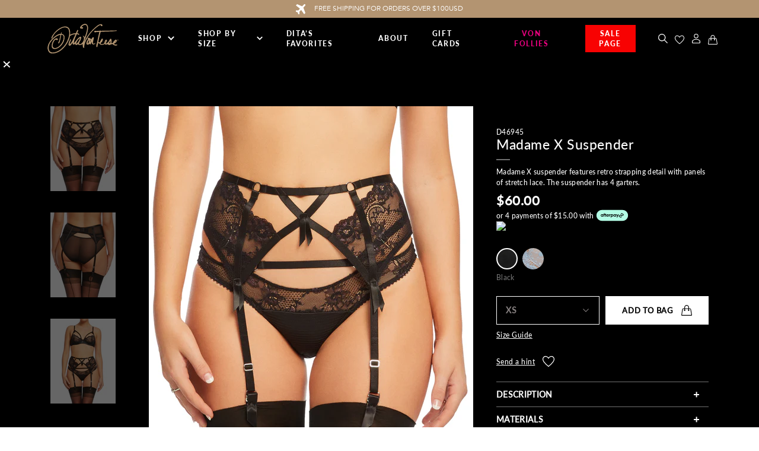

--- FILE ---
content_type: text/html; charset=utf-8
request_url: https://ditavonteeselingerie.com/products/madame-x-suspender-black
body_size: 72735
content:
<!doctype html> 
<html>
<head>
	<!-- Google Tag Manager -->
<script>(function(w,d,s,l,i){w[l]=w[l]||[];w[l].push({'gtm.start':
new Date().getTime(),event:'gtm.js'});var f=d.getElementsByTagName(s)[0],
j=d.createElement(s),dl=l!='dataLayer'?'&l='+l:'';j.async=true;j.src=
'https://www.googletagmanager.com/gtm.js?id='+i+dl;f.parentNode.insertBefore(j,f);
})(window,document,'script','dataLayer','GTM-N25BBV4');</script>
<!-- End Google Tag Manager -->
  
  <title>Madame X Suspender - Black</title>
  <meta charset="utf-8">
  <meta http-equiv="X-UA-Compatible" content="IE=edge,chrome=1">
  <meta name="description" content="Madame X suspender features retro strapping detail with panels of stretch lace. The suspender has 4 garters.">
  <link rel="canonical" href="https://ditavonteeselingerie.com/products/madame-x-suspender-black">
  <meta name="viewport" content="width=device-width,initial-scale=1,shrink-to-fit=no">
<link rel="icon" href="https://cdn.shopify.com/s/files/1/0530/9248/3240/files/D-LOGO.png?v=1725794725" type="image/png">
  <script src="https://ajax.googleapis.com/ajax/libs/jquery/3.5.1/jquery.min.js"></script>
  <script>const current_store = "ditavonteeselingerie.myshopify.com";</script>

  <script src="//ditavonteeselingerie.com/cdn/shop/t/75/assets/redirect.js?v=2211329821996894651765449512" type="text/javascript"></script> 
  <script>window.performance && window.performance.mark && window.performance.mark('shopify.content_for_header.start');</script><meta name="google-site-verification" content="_04qByZ9qfcUD1onLFDp3gNrbAgywZi4f_rHcZeD7Ag">
<meta name="facebook-domain-verification" content="i92qwyrtcf1agx3djpfr0c278e67ui">
<meta id="shopify-digital-wallet" name="shopify-digital-wallet" content="/53092483240/digital_wallets/dialog">
<meta name="shopify-checkout-api-token" content="078bb83838d555fe105296e0de95c0a7">
<meta id="in-context-paypal-metadata" data-shop-id="53092483240" data-venmo-supported="false" data-environment="production" data-locale="en_US" data-paypal-v4="true" data-currency="USD">
<link rel="alternate" type="application/json+oembed" href="https://ditavonteeselingerie.com/products/madame-x-suspender-black.oembed">
<script async="async" src="/checkouts/internal/preloads.js?locale=en-US"></script>
<link rel="preconnect" href="https://shop.app" crossorigin="anonymous">
<script async="async" src="https://shop.app/checkouts/internal/preloads.js?locale=en-US&shop_id=53092483240" crossorigin="anonymous"></script>
<script id="apple-pay-shop-capabilities" type="application/json">{"shopId":53092483240,"countryCode":"AU","currencyCode":"USD","merchantCapabilities":["supports3DS"],"merchantId":"gid:\/\/shopify\/Shop\/53092483240","merchantName":"DitaVonTeeseLingerie USA","requiredBillingContactFields":["postalAddress","email","phone"],"requiredShippingContactFields":["postalAddress","email","phone"],"shippingType":"shipping","supportedNetworks":["visa","masterCard","amex","jcb"],"total":{"type":"pending","label":"DitaVonTeeseLingerie USA","amount":"1.00"},"shopifyPaymentsEnabled":true,"supportsSubscriptions":true}</script>
<script id="shopify-features" type="application/json">{"accessToken":"078bb83838d555fe105296e0de95c0a7","betas":["rich-media-storefront-analytics"],"domain":"ditavonteeselingerie.com","predictiveSearch":true,"shopId":53092483240,"locale":"en"}</script>
<script>var Shopify = Shopify || {};
Shopify.shop = "ditavonteeselingerie.myshopify.com";
Shopify.locale = "en";
Shopify.currency = {"active":"USD","rate":"1.0"};
Shopify.country = "US";
Shopify.theme = {"name":"BOXING DAY 2025","id":150171615400,"schema_name":"Themekit template theme","schema_version":"1.0.0","theme_store_id":null,"role":"main"};
Shopify.theme.handle = "null";
Shopify.theme.style = {"id":null,"handle":null};
Shopify.cdnHost = "ditavonteeselingerie.com/cdn";
Shopify.routes = Shopify.routes || {};
Shopify.routes.root = "/";</script>
<script type="module">!function(o){(o.Shopify=o.Shopify||{}).modules=!0}(window);</script>
<script>!function(o){function n(){var o=[];function n(){o.push(Array.prototype.slice.apply(arguments))}return n.q=o,n}var t=o.Shopify=o.Shopify||{};t.loadFeatures=n(),t.autoloadFeatures=n()}(window);</script>
<script>
  window.ShopifyPay = window.ShopifyPay || {};
  window.ShopifyPay.apiHost = "shop.app\/pay";
  window.ShopifyPay.redirectState = null;
</script>
<script id="shop-js-analytics" type="application/json">{"pageType":"product"}</script>
<script defer="defer" async type="module" src="//ditavonteeselingerie.com/cdn/shopifycloud/shop-js/modules/v2/client.init-shop-cart-sync_C5BV16lS.en.esm.js"></script>
<script defer="defer" async type="module" src="//ditavonteeselingerie.com/cdn/shopifycloud/shop-js/modules/v2/chunk.common_CygWptCX.esm.js"></script>
<script type="module">
  await import("//ditavonteeselingerie.com/cdn/shopifycloud/shop-js/modules/v2/client.init-shop-cart-sync_C5BV16lS.en.esm.js");
await import("//ditavonteeselingerie.com/cdn/shopifycloud/shop-js/modules/v2/chunk.common_CygWptCX.esm.js");

  window.Shopify.SignInWithShop?.initShopCartSync?.({"fedCMEnabled":true,"windoidEnabled":true});

</script>
<script>
  window.Shopify = window.Shopify || {};
  if (!window.Shopify.featureAssets) window.Shopify.featureAssets = {};
  window.Shopify.featureAssets['shop-js'] = {"shop-cart-sync":["modules/v2/client.shop-cart-sync_ZFArdW7E.en.esm.js","modules/v2/chunk.common_CygWptCX.esm.js"],"init-fed-cm":["modules/v2/client.init-fed-cm_CmiC4vf6.en.esm.js","modules/v2/chunk.common_CygWptCX.esm.js"],"shop-button":["modules/v2/client.shop-button_tlx5R9nI.en.esm.js","modules/v2/chunk.common_CygWptCX.esm.js"],"shop-cash-offers":["modules/v2/client.shop-cash-offers_DOA2yAJr.en.esm.js","modules/v2/chunk.common_CygWptCX.esm.js","modules/v2/chunk.modal_D71HUcav.esm.js"],"init-windoid":["modules/v2/client.init-windoid_sURxWdc1.en.esm.js","modules/v2/chunk.common_CygWptCX.esm.js"],"shop-toast-manager":["modules/v2/client.shop-toast-manager_ClPi3nE9.en.esm.js","modules/v2/chunk.common_CygWptCX.esm.js"],"init-shop-email-lookup-coordinator":["modules/v2/client.init-shop-email-lookup-coordinator_B8hsDcYM.en.esm.js","modules/v2/chunk.common_CygWptCX.esm.js"],"init-shop-cart-sync":["modules/v2/client.init-shop-cart-sync_C5BV16lS.en.esm.js","modules/v2/chunk.common_CygWptCX.esm.js"],"avatar":["modules/v2/client.avatar_BTnouDA3.en.esm.js"],"pay-button":["modules/v2/client.pay-button_FdsNuTd3.en.esm.js","modules/v2/chunk.common_CygWptCX.esm.js"],"init-customer-accounts":["modules/v2/client.init-customer-accounts_DxDtT_ad.en.esm.js","modules/v2/client.shop-login-button_C5VAVYt1.en.esm.js","modules/v2/chunk.common_CygWptCX.esm.js","modules/v2/chunk.modal_D71HUcav.esm.js"],"init-shop-for-new-customer-accounts":["modules/v2/client.init-shop-for-new-customer-accounts_ChsxoAhi.en.esm.js","modules/v2/client.shop-login-button_C5VAVYt1.en.esm.js","modules/v2/chunk.common_CygWptCX.esm.js","modules/v2/chunk.modal_D71HUcav.esm.js"],"shop-login-button":["modules/v2/client.shop-login-button_C5VAVYt1.en.esm.js","modules/v2/chunk.common_CygWptCX.esm.js","modules/v2/chunk.modal_D71HUcav.esm.js"],"init-customer-accounts-sign-up":["modules/v2/client.init-customer-accounts-sign-up_CPSyQ0Tj.en.esm.js","modules/v2/client.shop-login-button_C5VAVYt1.en.esm.js","modules/v2/chunk.common_CygWptCX.esm.js","modules/v2/chunk.modal_D71HUcav.esm.js"],"shop-follow-button":["modules/v2/client.shop-follow-button_Cva4Ekp9.en.esm.js","modules/v2/chunk.common_CygWptCX.esm.js","modules/v2/chunk.modal_D71HUcav.esm.js"],"checkout-modal":["modules/v2/client.checkout-modal_BPM8l0SH.en.esm.js","modules/v2/chunk.common_CygWptCX.esm.js","modules/v2/chunk.modal_D71HUcav.esm.js"],"lead-capture":["modules/v2/client.lead-capture_Bi8yE_yS.en.esm.js","modules/v2/chunk.common_CygWptCX.esm.js","modules/v2/chunk.modal_D71HUcav.esm.js"],"shop-login":["modules/v2/client.shop-login_D6lNrXab.en.esm.js","modules/v2/chunk.common_CygWptCX.esm.js","modules/v2/chunk.modal_D71HUcav.esm.js"],"payment-terms":["modules/v2/client.payment-terms_CZxnsJam.en.esm.js","modules/v2/chunk.common_CygWptCX.esm.js","modules/v2/chunk.modal_D71HUcav.esm.js"]};
</script>
<script>(function() {
  var isLoaded = false;
  function asyncLoad() {
    if (isLoaded) return;
    isLoaded = true;
    var urls = ["https:\/\/cdn.nfcube.com\/instafeed-a8632cb092b6dd1064f33ac456cb879d.js?shop=ditavonteeselingerie.myshopify.com","https:\/\/cdn.attn.tv\/ditavonteese\/dtag.js?shop=ditavonteeselingerie.myshopify.com"];
    for (var i = 0; i < urls.length; i++) {
      var s = document.createElement('script');
      s.type = 'text/javascript';
      s.async = true;
      s.src = urls[i];
      var x = document.getElementsByTagName('script')[0];
      x.parentNode.insertBefore(s, x);
    }
  };
  if(window.attachEvent) {
    window.attachEvent('onload', asyncLoad);
  } else {
    window.addEventListener('load', asyncLoad, false);
  }
})();</script>
<script id="__st">var __st={"a":53092483240,"offset":-28800,"reqid":"c539f808-ce43-4b29-afaf-dd8dad980115-1768598751","pageurl":"ditavonteeselingerie.com\/products\/madame-x-suspender-black","u":"678848682a41","p":"product","rtyp":"product","rid":6612057751720};</script>
<script>window.ShopifyPaypalV4VisibilityTracking = true;</script>
<script id="form-persister">!function(){'use strict';const t='contact',e='new_comment',n=[[t,t],['blogs',e],['comments',e],[t,'customer']],o='password',r='form_key',c=['recaptcha-v3-token','g-recaptcha-response','h-captcha-response',o],s=()=>{try{return window.sessionStorage}catch{return}},i='__shopify_v',u=t=>t.elements[r],a=function(){const t=[...n].map((([t,e])=>`form[action*='/${t}']:not([data-nocaptcha='true']) input[name='form_type'][value='${e}']`)).join(',');var e;return e=t,()=>e?[...document.querySelectorAll(e)].map((t=>t.form)):[]}();function m(t){const e=u(t);a().includes(t)&&(!e||!e.value)&&function(t){try{if(!s())return;!function(t){const e=s();if(!e)return;const n=u(t);if(!n)return;const o=n.value;o&&e.removeItem(o)}(t);const e=Array.from(Array(32),(()=>Math.random().toString(36)[2])).join('');!function(t,e){u(t)||t.append(Object.assign(document.createElement('input'),{type:'hidden',name:r})),t.elements[r].value=e}(t,e),function(t,e){const n=s();if(!n)return;const r=[...t.querySelectorAll(`input[type='${o}']`)].map((({name:t})=>t)),u=[...c,...r],a={};for(const[o,c]of new FormData(t).entries())u.includes(o)||(a[o]=c);n.setItem(e,JSON.stringify({[i]:1,action:t.action,data:a}))}(t,e)}catch(e){console.error('failed to persist form',e)}}(t)}const f=t=>{if('true'===t.dataset.persistBound)return;const e=function(t,e){const n=function(t){return'function'==typeof t.submit?t.submit:HTMLFormElement.prototype.submit}(t).bind(t);return function(){let t;return()=>{t||(t=!0,(()=>{try{e(),n()}catch(t){(t=>{console.error('form submit failed',t)})(t)}})(),setTimeout((()=>t=!1),250))}}()}(t,(()=>{m(t)}));!function(t,e){if('function'==typeof t.submit&&'function'==typeof e)try{t.submit=e}catch{}}(t,e),t.addEventListener('submit',(t=>{t.preventDefault(),e()})),t.dataset.persistBound='true'};!function(){function t(t){const e=(t=>{const e=t.target;return e instanceof HTMLFormElement?e:e&&e.form})(t);e&&m(e)}document.addEventListener('submit',t),document.addEventListener('DOMContentLoaded',(()=>{const e=a();for(const t of e)f(t);var n;n=document.body,new window.MutationObserver((t=>{for(const e of t)if('childList'===e.type&&e.addedNodes.length)for(const t of e.addedNodes)1===t.nodeType&&'FORM'===t.tagName&&a().includes(t)&&f(t)})).observe(n,{childList:!0,subtree:!0,attributes:!1}),document.removeEventListener('submit',t)}))}()}();</script>
<script integrity="sha256-4kQ18oKyAcykRKYeNunJcIwy7WH5gtpwJnB7kiuLZ1E=" data-source-attribution="shopify.loadfeatures" defer="defer" src="//ditavonteeselingerie.com/cdn/shopifycloud/storefront/assets/storefront/load_feature-a0a9edcb.js" crossorigin="anonymous"></script>
<script crossorigin="anonymous" defer="defer" src="//ditavonteeselingerie.com/cdn/shopifycloud/storefront/assets/shopify_pay/storefront-65b4c6d7.js?v=20250812"></script>
<script data-source-attribution="shopify.dynamic_checkout.dynamic.init">var Shopify=Shopify||{};Shopify.PaymentButton=Shopify.PaymentButton||{isStorefrontPortableWallets:!0,init:function(){window.Shopify.PaymentButton.init=function(){};var t=document.createElement("script");t.src="https://ditavonteeselingerie.com/cdn/shopifycloud/portable-wallets/latest/portable-wallets.en.js",t.type="module",document.head.appendChild(t)}};
</script>
<script data-source-attribution="shopify.dynamic_checkout.buyer_consent">
  function portableWalletsHideBuyerConsent(e){var t=document.getElementById("shopify-buyer-consent"),n=document.getElementById("shopify-subscription-policy-button");t&&n&&(t.classList.add("hidden"),t.setAttribute("aria-hidden","true"),n.removeEventListener("click",e))}function portableWalletsShowBuyerConsent(e){var t=document.getElementById("shopify-buyer-consent"),n=document.getElementById("shopify-subscription-policy-button");t&&n&&(t.classList.remove("hidden"),t.removeAttribute("aria-hidden"),n.addEventListener("click",e))}window.Shopify?.PaymentButton&&(window.Shopify.PaymentButton.hideBuyerConsent=portableWalletsHideBuyerConsent,window.Shopify.PaymentButton.showBuyerConsent=portableWalletsShowBuyerConsent);
</script>
<script data-source-attribution="shopify.dynamic_checkout.cart.bootstrap">document.addEventListener("DOMContentLoaded",(function(){function t(){return document.querySelector("shopify-accelerated-checkout-cart, shopify-accelerated-checkout")}if(t())Shopify.PaymentButton.init();else{new MutationObserver((function(e,n){t()&&(Shopify.PaymentButton.init(),n.disconnect())})).observe(document.body,{childList:!0,subtree:!0})}}));
</script>
<script id='scb4127' type='text/javascript' async='' src='https://ditavonteeselingerie.com/cdn/shopifycloud/privacy-banner/storefront-banner.js'></script><link id="shopify-accelerated-checkout-styles" rel="stylesheet" media="screen" href="https://ditavonteeselingerie.com/cdn/shopifycloud/portable-wallets/latest/accelerated-checkout-backwards-compat.css" crossorigin="anonymous">
<style id="shopify-accelerated-checkout-cart">
        #shopify-buyer-consent {
  margin-top: 1em;
  display: inline-block;
  width: 100%;
}

#shopify-buyer-consent.hidden {
  display: none;
}

#shopify-subscription-policy-button {
  background: none;
  border: none;
  padding: 0;
  text-decoration: underline;
  font-size: inherit;
  cursor: pointer;
}

#shopify-subscription-policy-button::before {
  box-shadow: none;
}

      </style>

<script>window.performance && window.performance.mark && window.performance.mark('shopify.content_for_header.end');</script>

  <link rel="stylesheet" href="https://stackpath.bootstrapcdn.com/bootstrap/4.3.1/css/bootstrap.min.css" integrity="sha384-ggOyR0iXCbMQv3Xipma34MD+dH/1fQ784/j6cY/iJTQUOhcWr7x9JvoRxT2MZw1T" crossorigin="anonymous">
  <script src="https://cdnjs.cloudflare.com/ajax/libs/popper.js/1.14.7/umd/popper.min.js" integrity="sha384-UO2eT0CpHqdSJQ6hJty5KVphtPhzWj9WO1clHTMGa3JDZwrnQq4sF86dIHNDz0W1" crossorigin="anonymous"></script>
  <script src="https://stackpath.bootstrapcdn.com/bootstrap/4.3.1/js/bootstrap.min.js" integrity="sha384-JjSmVgyd0p3pXB1rRibZUAYoIIy6OrQ6VrjIEaFf/nJGzIxFDsf4x0xIM+B07jRM" crossorigin="anonymous"></script>
  <script src="https://unpkg.com/flickity@2/dist/flickity.pkgd.min.js"></script>
  <script src="https://player.vimeo.com/api/player.js"></script>

  <link rel="stylesheet" type="text/css" href="//cdn.jsdelivr.net/npm/slick-carousel@1.8.1/slick/slick.css"/>
  <link rel="stylesheet" type="text/css" href="//cdn.jsdelivr.net/npm/slick-carousel@1.8.1/slick/slick-theme.css"/>
  <script type="text/javascript" src="//cdn.jsdelivr.net/npm/slick-carousel@1.8.1/slick/slick.min.js"></script>
  <link rel="stylesheet" href="https://unpkg.com/flickity@2/dist/flickity.min.css">


  <link rel="preconnect" href="https://fonts.gstatic.com">
  <link href="https://fonts.googleapis.com/css2?family=Lato:wght@400;700&family=Playfair+Display:ital@0;1&display=swap" rel="stylesheet">
  
  <!-- Hotjar Tracking Code for www.ditavonteeselingerie.com -->
  <script>
    (function(h,o,t,j,a,r){
      h.hj=h.hj||function(){(h.hj.q=h.hj.q||[]).push(arguments)};
      h._hjSettings={hjid:2479574,hjsv:6};
      a=o.getElementsByTagName('head')[0];
      r=o.createElement('script');r.async=1;
      r.src=t+h._hjSettings.hjid+j+h._hjSettings.hjsv;
      a.appendChild(r);
    })(window,document,'https://static.hotjar.com/c/hotjar-','.js?sv=');
  </script>

  <!-- Facebook Pixel Code -->
  <script>
  !function(f,b,e,v,n,t,s)
  {if(f.fbq)return;n=f.fbq=function(){n.callMethod?
  n.callMethod.apply(n,arguments):n.queue.push(arguments)};
  if(!f._fbq)f._fbq=n;n.push=n;n.loaded=!0;n.version='2.0';
  n.queue=[];t=b.createElement(e);t.async=!0;
  t.src=v;s=b.getElementsByTagName(e)[0];
  s.parentNode.insertBefore(t,s)}(window, document,'script',
  'https://connect.facebook.net/en_US/fbevents.js');
  fbq('init', '967937380625183');
  fbq('track', 'PageView');
  </script>
  <noscript><img height="1" width="1" style="display:none" src="https://www.facebook.com/tr?id=967937380625183&ev=PageView&noscript=1"/></noscript>
  <!-- End Facebook Pixel Code -->

  <!-- Klarna Integration Code -->
  <script async src="https://na-library.klarnaservices.com/lib.js"data-client-id="cc39f365-c512-5456-b065-453d7496ca46"></script>
  <!-- End Klarna Integration Code -->

  <script>
    
    
      window.dataLayer = window.dataLayer || [];      
      window.dataLayer.push({
        "event": "productDetail",
        "ecommerce": {
        "detail": {
            "products": [{
              "id": "6612057751720",// Product SKU - Type:String - Required 
              "name": "Madame X Suspender - Black",// Product Name- Type:String - Required
              "price": "60.00", // Product Price - Type:Numeric - Required
              "brand": "Dita Von Teese",  // Product Brand - Type:String - Optional to use
              "category": "Suspender",  // Product Category - Type:String - Optional to use
              "position": "1" // Product Position - Type:Numeric - Required
            }]
          } 
        }
      });
    

    function addToCart(product, variant, quantity) {
      window.dataLayer = window.dataLayer || [];      
      window.dataLayer.push({
        "event": "addToCart",
        "ecommerce": {
          "currencyCode": "USD",// Currency Code - Type:String - Required
          "add": {
            "products": [
              {
                "id": product.id,// Product SKU - Type:String - Required 
                "name": product.title,// Product Name- Type:String - Required
                "price": (product.price / 100).toFixed(2), // Product Price - Type:Numeric - Required
                "brand": product.vendor,  // Product Brand - Type:String - Optional to use
                "category": product.type,  // Product Category - Type:String - Optional to use
                "variant": variant,  // Product Colour- Type:String - Optional to use
                "quantity": quantity, // Product Quantity - Type:Numeric - Required
                "position": "1" // Product Position - Type:Numeric - Required
              }
            ]
          }
        }
      });
    }

    function removeFromCart(product, variant, quantity) {
      window.dataLayer = window.dataLayer || [];      
      window.dataLayer.push({
        "event": "removeFromCart",
        "ecommerce": {
          "currencyCode": "USD",// Currency Code - Type:String - Required
          "remove": {
            "products": [
              {
                "id": product.id,// Product SKU - Type:String - Required 
                "name": product.title,// Product Name- Type:String - Required
                "price": (product.price / 100).toFixed(2), // Product Price - Type:Numeric - Required
                "brand": product.vendor,  // Product Brand - Type:String - Optional to use
                "category": product.type,  // Product Category - Type:String - Optional to use
                "variant": variant,  // Product Colour- Type:String - Optional to use
                "quantity": quantity, // Product Quantity - Type:Numeric - Required
                "position": "1" // Product Position - Type:Numeric - Required
              }
            ]
          }
        }
      });
    }

    function productClick(collection_title, product) {
      window.dataLayer = window.dataLayer || [];  
      window.dataLayer.push({
        "event": "productClick",
        "ecommerce": {
          "click": {
            "actionField": {
              "list": collection_title, // Product List Name - Type:String - Required 
            },
            "products": [{
              "id": product.id,// Product SKU - Type:String - Required 
              "name": product.title,// Product Name- Type:String - Required
              "price": (product.price / 100).toFixed(2), // Product Price - Type:Numeric - Required
              "brand": product.vendor,  // Product Brand - Type:String - Optional to use
              "category": product.type,  // Product Category - Type:String - Optional to use
              "position": "1" // Product Position - Type:Numeric - Required
            }]
          }
        }
      });
    }
  </script>

  
  <script src="https://www.googleoptimize.com/optimize.js?id=OPT-5PF8NKP"></script>

  
  <script src="https://cdn.jsdelivr.net/npm/vue@2.6.12/dist/vue.js"></script>

  
  

  <link href="//ditavonteeselingerie.com/cdn/shop/t/75/assets/theme.scss.css?v=52672972416636460161765449512" rel="stylesheet" type="text/css" media="all" />
  <link href="//ditavonteeselingerie.com/cdn/shop/t/75/assets/custom.css?v=153072418868552396011765449512" rel="stylesheet" type="text/css" media="all" />
  <script src="//ditavonteeselingerie.com/cdn/shop/t/75/assets/theme.js?v=73427015103265283761765449512" type="text/javascript"></script>
  <script src="//ditavonteeselingerie.com/cdn/shop/t/75/assets/lazysizes.min.js?v=74688023037297842991765449512" async></script>
<script type="text/javascript" async src="https://static.klaviyo.com/onsite/js/klaviyo.js?company_id=SuCpFi"></script>

<!-- BEGIN app block: shopify://apps/attentive/blocks/attn-tag/8df62c72-8fe4-407e-a5b3-72132be30a0d --><script type="text/javascript" src="https://cdn.attn.tv/ditavonteese/dtag.js?source=app-embed" defer="defer"></script>


<!-- END app block --><!-- BEGIN app block: shopify://apps/klaviyo-email-marketing-sms/blocks/klaviyo-onsite-embed/2632fe16-c075-4321-a88b-50b567f42507 -->












  <script async src="https://static.klaviyo.com/onsite/js/SuCpFi/klaviyo.js?company_id=SuCpFi"></script>
  <script>!function(){if(!window.klaviyo){window._klOnsite=window._klOnsite||[];try{window.klaviyo=new Proxy({},{get:function(n,i){return"push"===i?function(){var n;(n=window._klOnsite).push.apply(n,arguments)}:function(){for(var n=arguments.length,o=new Array(n),w=0;w<n;w++)o[w]=arguments[w];var t="function"==typeof o[o.length-1]?o.pop():void 0,e=new Promise((function(n){window._klOnsite.push([i].concat(o,[function(i){t&&t(i),n(i)}]))}));return e}}})}catch(n){window.klaviyo=window.klaviyo||[],window.klaviyo.push=function(){var n;(n=window._klOnsite).push.apply(n,arguments)}}}}();</script>

  
    <script id="viewed_product">
      if (item == null) {
        var _learnq = _learnq || [];

        var MetafieldReviews = null
        var MetafieldYotpoRating = null
        var MetafieldYotpoCount = null
        var MetafieldLooxRating = null
        var MetafieldLooxCount = null
        var okendoProduct = null
        var okendoProductReviewCount = null
        var okendoProductReviewAverageValue = null
        try {
          // The following fields are used for Customer Hub recently viewed in order to add reviews.
          // This information is not part of __kla_viewed. Instead, it is part of __kla_viewed_reviewed_items
          MetafieldReviews = {"rating":{"scale_min":"1.0","scale_max":"5.0","value":"4.8"},"rating_count":5};
          MetafieldYotpoRating = null
          MetafieldYotpoCount = null
          MetafieldLooxRating = null
          MetafieldLooxCount = null

          okendoProduct = {"reviewCount":5,"reviewAverageValue":"4.8"}
          // If the okendo metafield is not legacy, it will error, which then requires the new json formatted data
          if (okendoProduct && 'error' in okendoProduct) {
            okendoProduct = null
          }
          okendoProductReviewCount = okendoProduct ? okendoProduct.reviewCount : null
          okendoProductReviewAverageValue = okendoProduct ? okendoProduct.reviewAverageValue : null
        } catch (error) {
          console.error('Error in Klaviyo onsite reviews tracking:', error);
        }

        var item = {
          Name: "Madame X Suspender - Black",
          ProductID: 6612057751720,
          Categories: ["All","Back in Stock","Best Sellers","Fashion","MADAME X","New Arrivals","Suspenders"],
          ImageURL: "https://ditavonteeselingerie.com/cdn/shop/products/D46945_MadameXSuspender_Black_01_grande.jpg?v=1618755869",
          URL: "https://ditavonteeselingerie.com/products/madame-x-suspender-black",
          Brand: "Dita Von Teese",
          Price: "$60.00",
          Value: "60.00",
          CompareAtPrice: "$0.00"
        };
        _learnq.push(['track', 'Viewed Product', item]);
        _learnq.push(['trackViewedItem', {
          Title: item.Name,
          ItemId: item.ProductID,
          Categories: item.Categories,
          ImageUrl: item.ImageURL,
          Url: item.URL,
          Metadata: {
            Brand: item.Brand,
            Price: item.Price,
            Value: item.Value,
            CompareAtPrice: item.CompareAtPrice
          },
          metafields:{
            reviews: MetafieldReviews,
            yotpo:{
              rating: MetafieldYotpoRating,
              count: MetafieldYotpoCount,
            },
            loox:{
              rating: MetafieldLooxRating,
              count: MetafieldLooxCount,
            },
            okendo: {
              rating: okendoProductReviewAverageValue,
              count: okendoProductReviewCount,
            }
          }
        }]);
      }
    </script>
  




  <script>
    window.klaviyoReviewsProductDesignMode = false
  </script>







<!-- END app block --><!-- BEGIN app block: shopify://apps/okendo/blocks/theme-settings/bb689e69-ea70-4661-8fb7-ad24a2e23c29 --><!-- BEGIN app snippet: header-metafields -->










    <style data-oke-reviews-version="0.82.1" type="text/css" data-href="https://d3hw6dc1ow8pp2.cloudfront.net/reviews-widget-plus/css/okendo-reviews-styles.9d163ae1.css"></style><style data-oke-reviews-version="0.82.1" type="text/css" data-href="https://d3hw6dc1ow8pp2.cloudfront.net/reviews-widget-plus/css/modules/okendo-star-rating.4cb378a8.css"></style><style data-oke-reviews-version="0.82.1" type="text/css" data-href="https://d3hw6dc1ow8pp2.cloudfront.net/reviews-widget-plus/css/modules/okendo-reviews-keywords.0942444f.css"></style><style data-oke-reviews-version="0.82.1" type="text/css" data-href="https://d3hw6dc1ow8pp2.cloudfront.net/reviews-widget-plus/css/modules/okendo-reviews-summary.a0c9d7d6.css"></style><style type="text/css">.okeReviews[data-oke-container],div.okeReviews{font-size:14px;font-size:var(--oke-text-regular);font-weight:400;font-family:var(--oke-text-fontFamily);line-height:1.6}.okeReviews[data-oke-container] *,.okeReviews[data-oke-container] :after,.okeReviews[data-oke-container] :before,div.okeReviews *,div.okeReviews :after,div.okeReviews :before{box-sizing:border-box}.okeReviews[data-oke-container] h1,.okeReviews[data-oke-container] h2,.okeReviews[data-oke-container] h3,.okeReviews[data-oke-container] h4,.okeReviews[data-oke-container] h5,.okeReviews[data-oke-container] h6,div.okeReviews h1,div.okeReviews h2,div.okeReviews h3,div.okeReviews h4,div.okeReviews h5,div.okeReviews h6{font-size:1em;font-weight:400;line-height:1.4;margin:0}.okeReviews[data-oke-container] ul,div.okeReviews ul{padding:0;margin:0}.okeReviews[data-oke-container] li,div.okeReviews li{list-style-type:none;padding:0}.okeReviews[data-oke-container] p,div.okeReviews p{line-height:1.8;margin:0 0 4px}.okeReviews[data-oke-container] p:last-child,div.okeReviews p:last-child{margin-bottom:0}.okeReviews[data-oke-container] a,div.okeReviews a{text-decoration:none;color:inherit}.okeReviews[data-oke-container] button,div.okeReviews button{border-radius:0;border:0;box-shadow:none;margin:0;width:auto;min-width:auto;padding:0;background-color:transparent;min-height:auto}.okeReviews[data-oke-container] button,.okeReviews[data-oke-container] input,.okeReviews[data-oke-container] select,.okeReviews[data-oke-container] textarea,div.okeReviews button,div.okeReviews input,div.okeReviews select,div.okeReviews textarea{font-family:inherit;font-size:1em}.okeReviews[data-oke-container] label,.okeReviews[data-oke-container] select,div.okeReviews label,div.okeReviews select{display:inline}.okeReviews[data-oke-container] select,div.okeReviews select{width:auto}.okeReviews[data-oke-container] article,.okeReviews[data-oke-container] aside,div.okeReviews article,div.okeReviews aside{margin:0}.okeReviews[data-oke-container] table,div.okeReviews table{background:transparent;border:0;border-collapse:collapse;border-spacing:0;font-family:inherit;font-size:1em;table-layout:auto}.okeReviews[data-oke-container] table td,.okeReviews[data-oke-container] table th,.okeReviews[data-oke-container] table tr,div.okeReviews table td,div.okeReviews table th,div.okeReviews table tr{border:0;font-family:inherit;font-size:1em}.okeReviews[data-oke-container] table td,.okeReviews[data-oke-container] table th,div.okeReviews table td,div.okeReviews table th{background:transparent;font-weight:400;letter-spacing:normal;padding:0;text-align:left;text-transform:none;vertical-align:middle}.okeReviews[data-oke-container] table tr:hover td,.okeReviews[data-oke-container] table tr:hover th,div.okeReviews table tr:hover td,div.okeReviews table tr:hover th{background:transparent}.okeReviews[data-oke-container] fieldset,div.okeReviews fieldset{border:0;padding:0;margin:0;min-width:0}.okeReviews[data-oke-container] img,.okeReviews[data-oke-container] svg,div.okeReviews img,div.okeReviews svg{max-width:none}.okeReviews[data-oke-container] div:empty,div.okeReviews div:empty{display:block}.okeReviews[data-oke-container] .oke-icon:before,div.okeReviews .oke-icon:before{font-family:oke-widget-icons!important;font-style:normal;font-weight:400;font-variant:normal;text-transform:none;line-height:1;-webkit-font-smoothing:antialiased;-moz-osx-font-smoothing:grayscale;color:inherit}.okeReviews[data-oke-container] .oke-icon--select-arrow:before,div.okeReviews .oke-icon--select-arrow:before{content:""}.okeReviews[data-oke-container] .oke-icon--loading:before,div.okeReviews .oke-icon--loading:before{content:""}.okeReviews[data-oke-container] .oke-icon--pencil:before,div.okeReviews .oke-icon--pencil:before{content:""}.okeReviews[data-oke-container] .oke-icon--filter:before,div.okeReviews .oke-icon--filter:before{content:""}.okeReviews[data-oke-container] .oke-icon--play:before,div.okeReviews .oke-icon--play:before{content:""}.okeReviews[data-oke-container] .oke-icon--tick-circle:before,div.okeReviews .oke-icon--tick-circle:before{content:""}.okeReviews[data-oke-container] .oke-icon--chevron-left:before,div.okeReviews .oke-icon--chevron-left:before{content:""}.okeReviews[data-oke-container] .oke-icon--chevron-right:before,div.okeReviews .oke-icon--chevron-right:before{content:""}.okeReviews[data-oke-container] .oke-icon--thumbs-down:before,div.okeReviews .oke-icon--thumbs-down:before{content:""}.okeReviews[data-oke-container] .oke-icon--thumbs-up:before,div.okeReviews .oke-icon--thumbs-up:before{content:""}.okeReviews[data-oke-container] .oke-icon--close:before,div.okeReviews .oke-icon--close:before{content:""}.okeReviews[data-oke-container] .oke-icon--chevron-up:before,div.okeReviews .oke-icon--chevron-up:before{content:""}.okeReviews[data-oke-container] .oke-icon--chevron-down:before,div.okeReviews .oke-icon--chevron-down:before{content:""}.okeReviews[data-oke-container] .oke-icon--star:before,div.okeReviews .oke-icon--star:before{content:""}.okeReviews[data-oke-container] .oke-icon--magnifying-glass:before,div.okeReviews .oke-icon--magnifying-glass:before{content:""}@font-face{font-family:oke-widget-icons;src:url(https://d3hw6dc1ow8pp2.cloudfront.net/reviews-widget-plus/fonts/oke-widget-icons.ttf) format("truetype"),url(https://d3hw6dc1ow8pp2.cloudfront.net/reviews-widget-plus/fonts/oke-widget-icons.woff) format("woff"),url(https://d3hw6dc1ow8pp2.cloudfront.net/reviews-widget-plus/img/oke-widget-icons.bc0d6b0a.svg) format("svg");font-weight:400;font-style:normal;font-display:block}.okeReviews[data-oke-container] .oke-button,div.okeReviews .oke-button{display:inline-block;border-style:solid;border-color:var(--oke-button-borderColor);border-width:var(--oke-button-borderWidth);background-color:var(--oke-button-backgroundColor);line-height:1;padding:12px 24px;margin:0;border-radius:var(--oke-button-borderRadius);color:var(--oke-button-textColor);text-align:center;position:relative;font-weight:var(--oke-button-fontWeight);font-size:var(--oke-button-fontSize);font-family:var(--oke-button-fontFamily);outline:0}.okeReviews[data-oke-container] .oke-button-text,.okeReviews[data-oke-container] .oke-button .oke-icon,div.okeReviews .oke-button-text,div.okeReviews .oke-button .oke-icon{line-height:1}.okeReviews[data-oke-container] .oke-button.oke-is-loading,div.okeReviews .oke-button.oke-is-loading{position:relative}.okeReviews[data-oke-container] .oke-button.oke-is-loading:before,div.okeReviews .oke-button.oke-is-loading:before{font-family:oke-widget-icons!important;font-style:normal;font-weight:400;font-variant:normal;text-transform:none;line-height:1;-webkit-font-smoothing:antialiased;-moz-osx-font-smoothing:grayscale;content:"";color:undefined;font-size:12px;display:inline-block;animation:oke-spin 1s linear infinite;position:absolute;width:12px;height:12px;top:0;left:0;bottom:0;right:0;margin:auto}.okeReviews[data-oke-container] .oke-button.oke-is-loading>*,div.okeReviews .oke-button.oke-is-loading>*{opacity:0}.okeReviews[data-oke-container] .oke-button.oke-is-active,div.okeReviews .oke-button.oke-is-active{background-color:var(--oke-button-backgroundColorActive);color:var(--oke-button-textColorActive);border-color:var(--oke-button-borderColorActive)}.okeReviews[data-oke-container] .oke-button:not(.oke-is-loading),div.okeReviews .oke-button:not(.oke-is-loading){cursor:pointer}.okeReviews[data-oke-container] .oke-button:not(.oke-is-loading):not(.oke-is-active):hover,div.okeReviews .oke-button:not(.oke-is-loading):not(.oke-is-active):hover{background-color:var(--oke-button-backgroundColorHover);color:var(--oke-button-textColorHover);border-color:var(--oke-button-borderColorHover);box-shadow:0 0 0 2px var(--oke-button-backgroundColorHover)}.okeReviews[data-oke-container] .oke-button:not(.oke-is-loading):not(.oke-is-active):active,.okeReviews[data-oke-container] .oke-button:not(.oke-is-loading):not(.oke-is-active):hover:active,div.okeReviews .oke-button:not(.oke-is-loading):not(.oke-is-active):active,div.okeReviews .oke-button:not(.oke-is-loading):not(.oke-is-active):hover:active{background-color:var(--oke-button-backgroundColorActive);color:var(--oke-button-textColorActive);border-color:var(--oke-button-borderColorActive)}.okeReviews[data-oke-container] .oke-title,div.okeReviews .oke-title{font-weight:var(--oke-title-fontWeight);font-size:var(--oke-title-fontSize);font-family:var(--oke-title-fontFamily)}.okeReviews[data-oke-container] .oke-bodyText,div.okeReviews .oke-bodyText{font-weight:var(--oke-bodyText-fontWeight);font-size:var(--oke-bodyText-fontSize);font-family:var(--oke-bodyText-fontFamily)}.okeReviews[data-oke-container] .oke-linkButton,div.okeReviews .oke-linkButton{cursor:pointer;font-weight:700;pointer-events:auto;text-decoration:underline}.okeReviews[data-oke-container] .oke-linkButton:hover,div.okeReviews .oke-linkButton:hover{text-decoration:none}.okeReviews[data-oke-container] .oke-readMore,div.okeReviews .oke-readMore{cursor:pointer;color:inherit;text-decoration:underline}.okeReviews[data-oke-container] .oke-select,div.okeReviews .oke-select{cursor:pointer;background-repeat:no-repeat;background-position-x:100%;background-position-y:50%;border:none;padding:0 24px 0 12px;-moz-appearance:none;appearance:none;color:inherit;-webkit-appearance:none;background-color:transparent;background-image:url("data:image/svg+xml;charset=utf-8,%3Csvg fill='currentColor' xmlns='http://www.w3.org/2000/svg' viewBox='0 0 24 24'%3E%3Cpath d='M7 10l5 5 5-5z'/%3E%3Cpath d='M0 0h24v24H0z' fill='none'/%3E%3C/svg%3E");outline-offset:4px}.okeReviews[data-oke-container] .oke-select:disabled,div.okeReviews .oke-select:disabled{background-color:transparent;background-image:url("data:image/svg+xml;charset=utf-8,%3Csvg fill='%239a9db1' xmlns='http://www.w3.org/2000/svg' viewBox='0 0 24 24'%3E%3Cpath d='M7 10l5 5 5-5z'/%3E%3Cpath d='M0 0h24v24H0z' fill='none'/%3E%3C/svg%3E")}.okeReviews[data-oke-container] .oke-loader,div.okeReviews .oke-loader{position:relative}.okeReviews[data-oke-container] .oke-loader:before,div.okeReviews .oke-loader:before{font-family:oke-widget-icons!important;font-style:normal;font-weight:400;font-variant:normal;text-transform:none;line-height:1;-webkit-font-smoothing:antialiased;-moz-osx-font-smoothing:grayscale;content:"";color:var(--oke-text-secondaryColor);font-size:12px;display:inline-block;animation:oke-spin 1s linear infinite;position:absolute;width:12px;height:12px;top:0;left:0;bottom:0;right:0;margin:auto}.okeReviews[data-oke-container] .oke-a11yText,div.okeReviews .oke-a11yText{border:0;clip:rect(0 0 0 0);height:1px;margin:-1px;overflow:hidden;padding:0;position:absolute;width:1px}.okeReviews[data-oke-container] .oke-hidden,div.okeReviews .oke-hidden{display:none}.okeReviews[data-oke-container] .oke-modal,div.okeReviews .oke-modal{bottom:0;left:0;overflow:auto;position:fixed;right:0;top:0;z-index:2147483647;max-height:100%;background-color:rgba(0,0,0,.5);padding:40px 0 32px}@media only screen and (min-width:1024px){.okeReviews[data-oke-container] .oke-modal,div.okeReviews .oke-modal{display:flex;align-items:center;padding:48px 0}}.okeReviews[data-oke-container] .oke-modal ::-moz-selection,div.okeReviews .oke-modal ::-moz-selection{background-color:rgba(39,45,69,.2)}.okeReviews[data-oke-container] .oke-modal ::selection,div.okeReviews .oke-modal ::selection{background-color:rgba(39,45,69,.2)}.okeReviews[data-oke-container] .oke-modal,.okeReviews[data-oke-container] .oke-modal p,div.okeReviews .oke-modal,div.okeReviews .oke-modal p{color:#272d45}.okeReviews[data-oke-container] .oke-modal-content,div.okeReviews .oke-modal-content{background-color:#fff;margin:auto;position:relative;will-change:transform,opacity;width:calc(100% - 64px)}@media only screen and (min-width:1024px){.okeReviews[data-oke-container] .oke-modal-content,div.okeReviews .oke-modal-content{max-width:1000px}}.okeReviews[data-oke-container] .oke-modal-close,div.okeReviews .oke-modal-close{cursor:pointer;position:absolute;width:32px;height:32px;top:-32px;padding:4px;right:-4px;line-height:1}.okeReviews[data-oke-container] .oke-modal-close:before,div.okeReviews .oke-modal-close:before{font-family:oke-widget-icons!important;font-style:normal;font-weight:400;font-variant:normal;text-transform:none;line-height:1;-webkit-font-smoothing:antialiased;-moz-osx-font-smoothing:grayscale;content:"";color:#fff;font-size:24px;display:inline-block;width:24px;height:24px}.okeReviews[data-oke-container] .oke-modal-overlay,div.okeReviews .oke-modal-overlay{background-color:rgba(43,46,56,.9)}@media only screen and (min-width:1024px){.okeReviews[data-oke-container] .oke-modal--large .oke-modal-content,div.okeReviews .oke-modal--large .oke-modal-content{max-width:1200px}}.okeReviews[data-oke-container] .oke-modal .oke-helpful,.okeReviews[data-oke-container] .oke-modal .oke-helpful-vote-button,.okeReviews[data-oke-container] .oke-modal .oke-reviewContent-date,div.okeReviews .oke-modal .oke-helpful,div.okeReviews .oke-modal .oke-helpful-vote-button,div.okeReviews .oke-modal .oke-reviewContent-date{color:#676986}.oke-modal .okeReviews[data-oke-container].oke-w,.oke-modal div.okeReviews.oke-w{color:#272d45}.okeReviews[data-oke-container] .oke-tag,div.okeReviews .oke-tag{align-items:center;color:#272d45;display:flex;font-size:var(--oke-text-small);font-weight:600;text-align:left;position:relative;z-index:2;background-color:#f4f4f6;padding:4px 6px;border:none;border-radius:4px;gap:6px;line-height:1}.okeReviews[data-oke-container] .oke-tag svg,div.okeReviews .oke-tag svg{fill:currentColor;height:1rem}.okeReviews[data-oke-container] .hooper,div.okeReviews .hooper{height:auto}.okeReviews--left{text-align:left}.okeReviews--right{text-align:right}.okeReviews--center{text-align:center}.okeReviews :not([tabindex="-1"]):focus-visible{outline:5px auto highlight;outline:5px auto -webkit-focus-ring-color}.is-oke-modalOpen{overflow:hidden!important}img.oke-is-error{background-color:var(--oke-shadingColor);background-size:cover;background-position:50% 50%;box-shadow:inset 0 0 0 1px var(--oke-border-color)}@keyframes oke-spin{0%{transform:rotate(0deg)}to{transform:rotate(1turn)}}@keyframes oke-fade-in{0%{opacity:0}to{opacity:1}}
.oke-stars{line-height:1;position:relative;display:inline-block}.oke-stars-background svg{overflow:visible}.oke-stars-foreground{overflow:hidden;position:absolute;top:0;left:0}.oke-sr{display:inline-block;padding-top:var(--oke-starRating-spaceAbove);padding-bottom:var(--oke-starRating-spaceBelow)}.oke-sr .oke-is-clickable{cursor:pointer}.oke-sr--hidden{display:none}.oke-sr-count,.oke-sr-rating,.oke-sr-stars{display:inline-block;vertical-align:middle}.oke-sr-stars{line-height:1;margin-right:8px}.oke-sr-rating{display:none}.oke-sr-count--brackets:before{content:"("}.oke-sr-count--brackets:after{content:")"}
.oke-rk{display:block}.okeReviews[data-oke-container] .oke-reviewsKeywords-heading,div.okeReviews .oke-reviewsKeywords-heading{font-weight:700;margin-bottom:8px}.okeReviews[data-oke-container] .oke-reviewsKeywords-heading-skeleton,div.okeReviews .oke-reviewsKeywords-heading-skeleton{height:calc(var(--oke-button-fontSize) + 4px);width:150px}.okeReviews[data-oke-container] .oke-reviewsKeywords-list,div.okeReviews .oke-reviewsKeywords-list{display:inline-flex;align-items:center;flex-wrap:wrap;gap:4px}.okeReviews[data-oke-container] .oke-reviewsKeywords-list-category,div.okeReviews .oke-reviewsKeywords-list-category{background-color:var(--oke-filter-backgroundColor);color:var(--oke-filter-textColor);border:1px solid var(--oke-filter-borderColor);border-radius:var(--oke-filter-borderRadius);padding:6px 16px;transition:background-color .1s ease-out,border-color .1s ease-out;white-space:nowrap}.okeReviews[data-oke-container] .oke-reviewsKeywords-list-category.oke-is-clickable,div.okeReviews .oke-reviewsKeywords-list-category.oke-is-clickable{cursor:pointer}.okeReviews[data-oke-container] .oke-reviewsKeywords-list-category.oke-is-active,div.okeReviews .oke-reviewsKeywords-list-category.oke-is-active{background-color:var(--oke-filter-backgroundColorActive);color:var(--oke-filter-textColorActive);border-color:var(--oke-filter-borderColorActive)}.okeReviews[data-oke-container] .oke-reviewsKeywords .oke-translateButton,div.okeReviews .oke-reviewsKeywords .oke-translateButton{margin-top:12px}
.oke-rs{display:block}.oke-rs .oke-reviewsSummary.oke-is-preRender .oke-reviewsSummary-summary{-webkit-mask:linear-gradient(180deg,#000 0,#000 40%,transparent 95%,transparent 0) 100% 50%/100% 100% repeat-x;mask:linear-gradient(180deg,#000 0,#000 40%,transparent 95%,transparent 0) 100% 50%/100% 100% repeat-x;max-height:150px}.okeReviews[data-oke-container] .oke-reviewsSummary .oke-tooltip,div.okeReviews .oke-reviewsSummary .oke-tooltip{display:inline-block;font-weight:400}.okeReviews[data-oke-container] .oke-reviewsSummary .oke-tooltip-trigger,div.okeReviews .oke-reviewsSummary .oke-tooltip-trigger{height:15px;width:15px;overflow:hidden;transform:translateY(-10%)}.okeReviews[data-oke-container] .oke-reviewsSummary-heading,div.okeReviews .oke-reviewsSummary-heading{align-items:center;-moz-column-gap:4px;column-gap:4px;display:inline-flex;font-weight:700;margin-bottom:8px}.okeReviews[data-oke-container] .oke-reviewsSummary-heading-skeleton,div.okeReviews .oke-reviewsSummary-heading-skeleton{height:calc(var(--oke-button-fontSize) + 4px);width:150px}.okeReviews[data-oke-container] .oke-reviewsSummary-icon,div.okeReviews .oke-reviewsSummary-icon{fill:currentColor;font-size:14px}.okeReviews[data-oke-container] .oke-reviewsSummary-icon svg,div.okeReviews .oke-reviewsSummary-icon svg{vertical-align:baseline}.okeReviews[data-oke-container] .oke-reviewsSummary-summary.oke-is-truncated,div.okeReviews .oke-reviewsSummary-summary.oke-is-truncated{display:-webkit-box;-webkit-box-orient:vertical;overflow:hidden;text-overflow:ellipsis}</style>

    <script type="application/json" id="oke-reviews-settings">{"subscriberId":"4d71414f-78a1-4fd1-a549-757df0b8e582","analyticsSettings":{"provider":"none"},"locale":"en","matchCustomerLocale":false,"widgetSettings":{"global":{"dateSettings":{"format":{"type":"relative"}},"hideOkendoBranding":false,"recorderPlusEnabled":true,"stars":{"backgroundColor":"#E5E5E5","borderColor":"#2C3E50","foregroundColor":"#B39471","interspace":2,"showBorder":false}},"homepageCarousel":{"autoPlay":false,"defaultSort":"rating desc","scrollBehaviour":"slide","slidesPerPage":{"large":3,"medium":2},"style":{"arrows":{"color":"#676986","size":{"value":24,"unit":"px"},"enabled":true},"avatar":{"backgroundColor":"#000000","placeholderTextColor":"#B39471","size":{"value":48,"unit":"px"},"enabled":true},"border":{"color":"#000000","width":{"value":1,"unit":"px"}},"highlightColor":"#FFFFFF","layout":{"name":"default","reviewDetailsPosition":"below","showAttributeBars":false,"showProductDetails":"only-when-grouped","showProductName":false},"media":{"size":{"value":80,"unit":"px"},"imageGap":{"value":4,"unit":"px"},"enabled":true},"productImageSize":{"value":48,"unit":"px"},"showDates":true,"spaceAbove":{"value":20,"unit":"px"},"spaceBelow":{"value":20,"unit":"px"},"stars":{"height":{"value":15,"unit":"px"}},"text":{"primaryColor":"#2C3E50","fontSizeRegular":{"value":14,"unit":"px"},"fontSizeSmall":{"value":12,"unit":"px"},"secondaryColor":"#676986"}},"totalSlides":12,"truncation":{"bodyMaxLines":4,"enabled":true,"truncateAll":false}},"mediaCarousel":{"minimumImages":1,"linkText":"Read More","autoPlay":false,"slideSize":"medium","arrowPosition":"outside"},"mediaGrid":{"gridStyleDesktop":{"layout":"default-desktop"},"gridStyleMobile":{"layout":"default-mobile"},"showMoreArrow":{"arrowColor":"#676986","enabled":true,"backgroundColor":"#f4f4f6"},"linkText":"Read More","infiniteScroll":false,"gapSize":{"value":10,"unit":"px"}},"questions":{"initialPageSize":6,"loadMorePageSize":6},"reviewsBadge":{"layout":"large","colorScheme":"dark"},"reviewsTab":{"backgroundColor":"#000000","position":"top-left","textColor":"#FFFFFF","enabled":false,"positionSmall":"top-left"},"reviewsWidget":{"tabs":{"reviews":true,"questions":false},"header":{"columnDistribution":"left","verticalAlignment":"top","blocks":[{"columnWidth":"one-third","modules":[{"name":"rating-average","layout":"two-line"},{"name":"rating-breakdown","backgroundColor":"#000000","shadingColor":"#B39471","stretchMode":"contain"}],"textAlignment":"left"},{"columnWidth":"one-third","modules":[{"name":"recommended"},{"name":"media-grid","imageGap":{"value":4,"unit":"px"},"scaleToFill":true,"rows":2,"columns":4}],"textAlignment":"left"}]},"style":{"showDates":true,"border":{"color":"#000000","width":{"value":1,"unit":"px"}},"filters":{"backgroundColorActive":"#676986","backgroundColor":"#FFFFFF","borderColor":"#DBDDE4","borderRadius":{"value":100,"unit":"px"},"borderColorActive":"#676986","textColorActive":"#FFFFFF","textColor":"#2C3E50","searchHighlightColor":"#B2F9E9"},"avatar":{"backgroundColor":"#000000","placeholderTextColor":"#B39471","size":{"value":48,"unit":"px"},"enabled":true},"stars":{"height":{"value":15,"unit":"px"}},"shadingColor":"#F7F7F8","productImageSize":{"value":48,"unit":"px"},"button":{"backgroundColorActive":"#FFFFFF","borderColorHover":"#FFFFFF","backgroundColor":"#FFFFFF","borderColor":"#FFFFFF","backgroundColorHover":"#FFFFFF","textColorHover":"#000000","borderRadius":{"value":0,"unit":"px"},"borderWidth":{"value":1,"unit":"px"},"borderColorActive":"#FFFFFF","textColorActive":"#000000","textColor":"#000000"},"highlightColor":"#FFFFFF","spaceAbove":{"value":20,"unit":"px"},"text":{"primaryColor":"#FFFFFF","fontSizeRegular":{"value":14,"unit":"px"},"fontSizeLarge":{"value":17,"unit":"px"},"fontSizeSmall":{"value":12,"unit":"px"},"secondaryColor":"#FFFFFF"},"spaceBelow":{"value":20,"unit":"px"},"attributeBar":{"style":"default","backgroundColor":"#D3D4DD","shadingColor":"#FFFFFF","markerColor":"#B39471"}},"showWhenEmpty":true,"reviews":{"list":{"layout":{"name":"default","showAttributeBars":false,"borderStyle":"minimal","collapseReviewerDetails":false,"columnAmount":4,"showProductDetails":"only-when-grouped"},"initialPageSize":3,"media":{"layout":"hidden"},"truncation":{"bodyMaxLines":4,"truncateAll":false,"enabled":true},"loadMorePageSize":5},"controls":{"filterMode":"off","defaultSort":"date desc","writeReviewButtonEnabled":true,"freeTextSearchEnabled":false}}},"starRatings":{"showWhenEmpty":false,"clickBehavior":"scroll-to-widget","style":{"text":{"content":"review-count","style":"number-and-text","brackets":false},"spaceAbove":{"value":0,"unit":"px"},"spaceBelow":{"value":0,"unit":"px"},"height":{"value":18,"unit":"px"}}}},"features":{"attributeFiltersEnabled":true,"recorderPlusEnabled":true,"recorderQandaPlusEnabled":true,"reviewsKeywordsEnabled":true}}</script>
            <style id="oke-css-vars">:root{--oke-widget-spaceAbove:20px;--oke-widget-spaceBelow:20px;--oke-starRating-spaceAbove:0;--oke-starRating-spaceBelow:0;--oke-button-backgroundColor:#fff;--oke-button-backgroundColorHover:#fff;--oke-button-backgroundColorActive:#fff;--oke-button-textColor:#000;--oke-button-textColorHover:#000;--oke-button-textColorActive:#000;--oke-button-borderColor:#fff;--oke-button-borderColorHover:#fff;--oke-button-borderColorActive:#fff;--oke-button-borderRadius:0;--oke-button-borderWidth:1px;--oke-button-fontWeight:700;--oke-button-fontSize:var(--oke-text-regular,14px);--oke-button-fontFamily:inherit;--oke-border-color:#000;--oke-border-width:1px;--oke-text-primaryColor:#fff;--oke-text-secondaryColor:#fff;--oke-text-small:12px;--oke-text-regular:14px;--oke-text-large:17px;--oke-text-fontFamily:inherit;--oke-avatar-size:48px;--oke-avatar-backgroundColor:#000;--oke-avatar-placeholderTextColor:#b39471;--oke-highlightColor:#fff;--oke-shadingColor:#f7f7f8;--oke-productImageSize:48px;--oke-attributeBar-shadingColor:#fff;--oke-attributeBar-borderColor:undefined;--oke-attributeBar-backgroundColor:#d3d4dd;--oke-attributeBar-markerColor:#b39471;--oke-filter-backgroundColor:#fff;--oke-filter-backgroundColorActive:#676986;--oke-filter-borderColor:#dbdde4;--oke-filter-borderColorActive:#676986;--oke-filter-textColor:#2c3e50;--oke-filter-textColorActive:#fff;--oke-filter-borderRadius:100px;--oke-filter-searchHighlightColor:#b2f9e9;--oke-mediaGrid-chevronColor:#676986;--oke-stars-foregroundColor:#b39471;--oke-stars-backgroundColor:#e5e5e5;--oke-stars-borderWidth:0}.oke-w,oke-modal{--oke-title-fontWeight:600;--oke-title-fontSize:var(--oke-text-regular,14px);--oke-title-fontFamily:inherit;--oke-bodyText-fontWeight:400;--oke-bodyText-fontSize:var(--oke-text-regular,14px);--oke-bodyText-fontFamily:inherit}</style>
            <style id="oke-reviews-custom-css">.oke-button.oke-w-writeReview{font-size:13px;font-family:Avenir,sans-serif;text-transform:uppercase;font-weight:900;letter-spacing:.05em;color:#000;background:#fff;padding:15px 24px}.okeReviews.oke-w .oke-button:not(.oke-is-loading):not(.oke-is-active):hover{box-shadow:none}.okeReviews.oke-w .oke-is-small .oke-button,.okeReviews.oke-w .oke-is-small .oke-w-reviews-writeReview{width:100%}[data-oke-widget] .okeReviews[data-oke-container] .oke-select,[data-oke-widget] div.okeReviews .oke-select{background-color:#000;background-image:url("data:image/svg+xml;charset=utf-8,%3Csvg fill='white' xmlns='http://www.w3.org/2000/svg' viewBox='0 0 24 24'%3E%3Cpath d='M7 10l5 5 5-5z'/%3E%3Cpath d='M0 0h24v24H0z' fill='none'/%3E%3C/svg%3E")}</style>
            <template id="oke-reviews-body-template"><svg id="oke-star-symbols" style="display:none!important" data-oke-id="oke-star-symbols"><symbol id="oke-star-empty" style="overflow:visible;"><path id="star-default--empty" fill="var(--oke-stars-backgroundColor)" stroke="var(--oke-stars-borderColor)" stroke-width="var(--oke-stars-borderWidth)" d="M3.34 13.86c-.48.3-.76.1-.63-.44l1.08-4.56L.26 5.82c-.42-.36-.32-.7.24-.74l4.63-.37L6.92.39c.2-.52.55-.52.76 0l1.8 4.32 4.62.37c.56.05.67.37.24.74l-3.53 3.04 1.08 4.56c.13.54-.14.74-.63.44L7.3 11.43l-3.96 2.43z"/></symbol><symbol id="oke-star-filled" style="overflow:visible;"><path id="star-default--filled" fill="var(--oke-stars-foregroundColor)" stroke="var(--oke-stars-borderColor)" stroke-width="var(--oke-stars-borderWidth)" d="M3.34 13.86c-.48.3-.76.1-.63-.44l1.08-4.56L.26 5.82c-.42-.36-.32-.7.24-.74l4.63-.37L6.92.39c.2-.52.55-.52.76 0l1.8 4.32 4.62.37c.56.05.67.37.24.74l-3.53 3.04 1.08 4.56c.13.54-.14.74-.63.44L7.3 11.43l-3.96 2.43z"/></symbol></svg></template><script>document.addEventListener('readystatechange',() =>{Array.from(document.getElementById('oke-reviews-body-template')?.content.children)?.forEach(function(child){if(!Array.from(document.body.querySelectorAll('[data-oke-id='.concat(child.getAttribute('data-oke-id'),']'))).length){document.body.prepend(child)}})},{once:true});</script>













<!-- END app snippet -->

<!-- BEGIN app snippet: widget-plus-initialisation-script -->




    <script async id="okendo-reviews-script" src="https://d3hw6dc1ow8pp2.cloudfront.net/reviews-widget-plus/js/okendo-reviews.js"></script>

<!-- END app snippet -->


<!-- END app block --><meta property="og:image" content="https://cdn.shopify.com/s/files/1/0530/9248/3240/products/D46945_MadameXSuspender_Black_01.jpg?v=1618755869" />
<meta property="og:image:secure_url" content="https://cdn.shopify.com/s/files/1/0530/9248/3240/products/D46945_MadameXSuspender_Black_01.jpg?v=1618755869" />
<meta property="og:image:width" content="1907" />
<meta property="og:image:height" content="2486" />
<link href="https://monorail-edge.shopifysvc.com" rel="dns-prefetch">
<script>(function(){if ("sendBeacon" in navigator && "performance" in window) {try {var session_token_from_headers = performance.getEntriesByType('navigation')[0].serverTiming.find(x => x.name == '_s').description;} catch {var session_token_from_headers = undefined;}var session_cookie_matches = document.cookie.match(/_shopify_s=([^;]*)/);var session_token_from_cookie = session_cookie_matches && session_cookie_matches.length === 2 ? session_cookie_matches[1] : "";var session_token = session_token_from_headers || session_token_from_cookie || "";function handle_abandonment_event(e) {var entries = performance.getEntries().filter(function(entry) {return /monorail-edge.shopifysvc.com/.test(entry.name);});if (!window.abandonment_tracked && entries.length === 0) {window.abandonment_tracked = true;var currentMs = Date.now();var navigation_start = performance.timing.navigationStart;var payload = {shop_id: 53092483240,url: window.location.href,navigation_start,duration: currentMs - navigation_start,session_token,page_type: "product"};window.navigator.sendBeacon("https://monorail-edge.shopifysvc.com/v1/produce", JSON.stringify({schema_id: "online_store_buyer_site_abandonment/1.1",payload: payload,metadata: {event_created_at_ms: currentMs,event_sent_at_ms: currentMs}}));}}window.addEventListener('pagehide', handle_abandonment_event);}}());</script>
<script id="web-pixels-manager-setup">(function e(e,d,r,n,o){if(void 0===o&&(o={}),!Boolean(null===(a=null===(i=window.Shopify)||void 0===i?void 0:i.analytics)||void 0===a?void 0:a.replayQueue)){var i,a;window.Shopify=window.Shopify||{};var t=window.Shopify;t.analytics=t.analytics||{};var s=t.analytics;s.replayQueue=[],s.publish=function(e,d,r){return s.replayQueue.push([e,d,r]),!0};try{self.performance.mark("wpm:start")}catch(e){}var l=function(){var e={modern:/Edge?\/(1{2}[4-9]|1[2-9]\d|[2-9]\d{2}|\d{4,})\.\d+(\.\d+|)|Firefox\/(1{2}[4-9]|1[2-9]\d|[2-9]\d{2}|\d{4,})\.\d+(\.\d+|)|Chrom(ium|e)\/(9{2}|\d{3,})\.\d+(\.\d+|)|(Maci|X1{2}).+ Version\/(15\.\d+|(1[6-9]|[2-9]\d|\d{3,})\.\d+)([,.]\d+|)( \(\w+\)|)( Mobile\/\w+|) Safari\/|Chrome.+OPR\/(9{2}|\d{3,})\.\d+\.\d+|(CPU[ +]OS|iPhone[ +]OS|CPU[ +]iPhone|CPU IPhone OS|CPU iPad OS)[ +]+(15[._]\d+|(1[6-9]|[2-9]\d|\d{3,})[._]\d+)([._]\d+|)|Android:?[ /-](13[3-9]|1[4-9]\d|[2-9]\d{2}|\d{4,})(\.\d+|)(\.\d+|)|Android.+Firefox\/(13[5-9]|1[4-9]\d|[2-9]\d{2}|\d{4,})\.\d+(\.\d+|)|Android.+Chrom(ium|e)\/(13[3-9]|1[4-9]\d|[2-9]\d{2}|\d{4,})\.\d+(\.\d+|)|SamsungBrowser\/([2-9]\d|\d{3,})\.\d+/,legacy:/Edge?\/(1[6-9]|[2-9]\d|\d{3,})\.\d+(\.\d+|)|Firefox\/(5[4-9]|[6-9]\d|\d{3,})\.\d+(\.\d+|)|Chrom(ium|e)\/(5[1-9]|[6-9]\d|\d{3,})\.\d+(\.\d+|)([\d.]+$|.*Safari\/(?![\d.]+ Edge\/[\d.]+$))|(Maci|X1{2}).+ Version\/(10\.\d+|(1[1-9]|[2-9]\d|\d{3,})\.\d+)([,.]\d+|)( \(\w+\)|)( Mobile\/\w+|) Safari\/|Chrome.+OPR\/(3[89]|[4-9]\d|\d{3,})\.\d+\.\d+|(CPU[ +]OS|iPhone[ +]OS|CPU[ +]iPhone|CPU IPhone OS|CPU iPad OS)[ +]+(10[._]\d+|(1[1-9]|[2-9]\d|\d{3,})[._]\d+)([._]\d+|)|Android:?[ /-](13[3-9]|1[4-9]\d|[2-9]\d{2}|\d{4,})(\.\d+|)(\.\d+|)|Mobile Safari.+OPR\/([89]\d|\d{3,})\.\d+\.\d+|Android.+Firefox\/(13[5-9]|1[4-9]\d|[2-9]\d{2}|\d{4,})\.\d+(\.\d+|)|Android.+Chrom(ium|e)\/(13[3-9]|1[4-9]\d|[2-9]\d{2}|\d{4,})\.\d+(\.\d+|)|Android.+(UC? ?Browser|UCWEB|U3)[ /]?(15\.([5-9]|\d{2,})|(1[6-9]|[2-9]\d|\d{3,})\.\d+)\.\d+|SamsungBrowser\/(5\.\d+|([6-9]|\d{2,})\.\d+)|Android.+MQ{2}Browser\/(14(\.(9|\d{2,})|)|(1[5-9]|[2-9]\d|\d{3,})(\.\d+|))(\.\d+|)|K[Aa][Ii]OS\/(3\.\d+|([4-9]|\d{2,})\.\d+)(\.\d+|)/},d=e.modern,r=e.legacy,n=navigator.userAgent;return n.match(d)?"modern":n.match(r)?"legacy":"unknown"}(),u="modern"===l?"modern":"legacy",c=(null!=n?n:{modern:"",legacy:""})[u],f=function(e){return[e.baseUrl,"/wpm","/b",e.hashVersion,"modern"===e.buildTarget?"m":"l",".js"].join("")}({baseUrl:d,hashVersion:r,buildTarget:u}),m=function(e){var d=e.version,r=e.bundleTarget,n=e.surface,o=e.pageUrl,i=e.monorailEndpoint;return{emit:function(e){var a=e.status,t=e.errorMsg,s=(new Date).getTime(),l=JSON.stringify({metadata:{event_sent_at_ms:s},events:[{schema_id:"web_pixels_manager_load/3.1",payload:{version:d,bundle_target:r,page_url:o,status:a,surface:n,error_msg:t},metadata:{event_created_at_ms:s}}]});if(!i)return console&&console.warn&&console.warn("[Web Pixels Manager] No Monorail endpoint provided, skipping logging."),!1;try{return self.navigator.sendBeacon.bind(self.navigator)(i,l)}catch(e){}var u=new XMLHttpRequest;try{return u.open("POST",i,!0),u.setRequestHeader("Content-Type","text/plain"),u.send(l),!0}catch(e){return console&&console.warn&&console.warn("[Web Pixels Manager] Got an unhandled error while logging to Monorail."),!1}}}}({version:r,bundleTarget:l,surface:e.surface,pageUrl:self.location.href,monorailEndpoint:e.monorailEndpoint});try{o.browserTarget=l,function(e){var d=e.src,r=e.async,n=void 0===r||r,o=e.onload,i=e.onerror,a=e.sri,t=e.scriptDataAttributes,s=void 0===t?{}:t,l=document.createElement("script"),u=document.querySelector("head"),c=document.querySelector("body");if(l.async=n,l.src=d,a&&(l.integrity=a,l.crossOrigin="anonymous"),s)for(var f in s)if(Object.prototype.hasOwnProperty.call(s,f))try{l.dataset[f]=s[f]}catch(e){}if(o&&l.addEventListener("load",o),i&&l.addEventListener("error",i),u)u.appendChild(l);else{if(!c)throw new Error("Did not find a head or body element to append the script");c.appendChild(l)}}({src:f,async:!0,onload:function(){if(!function(){var e,d;return Boolean(null===(d=null===(e=window.Shopify)||void 0===e?void 0:e.analytics)||void 0===d?void 0:d.initialized)}()){var d=window.webPixelsManager.init(e)||void 0;if(d){var r=window.Shopify.analytics;r.replayQueue.forEach((function(e){var r=e[0],n=e[1],o=e[2];d.publishCustomEvent(r,n,o)})),r.replayQueue=[],r.publish=d.publishCustomEvent,r.visitor=d.visitor,r.initialized=!0}}},onerror:function(){return m.emit({status:"failed",errorMsg:"".concat(f," has failed to load")})},sri:function(e){var d=/^sha384-[A-Za-z0-9+/=]+$/;return"string"==typeof e&&d.test(e)}(c)?c:"",scriptDataAttributes:o}),m.emit({status:"loading"})}catch(e){m.emit({status:"failed",errorMsg:(null==e?void 0:e.message)||"Unknown error"})}}})({shopId: 53092483240,storefrontBaseUrl: "https://ditavonteeselingerie.com",extensionsBaseUrl: "https://extensions.shopifycdn.com/cdn/shopifycloud/web-pixels-manager",monorailEndpoint: "https://monorail-edge.shopifysvc.com/unstable/produce_batch",surface: "storefront-renderer",enabledBetaFlags: ["2dca8a86"],webPixelsConfigList: [{"id":"1488355496","configuration":"{\"accountID\":\"SuCpFi\",\"webPixelConfig\":\"eyJlbmFibGVBZGRlZFRvQ2FydEV2ZW50cyI6IHRydWV9\"}","eventPayloadVersion":"v1","runtimeContext":"STRICT","scriptVersion":"524f6c1ee37bacdca7657a665bdca589","type":"APP","apiClientId":123074,"privacyPurposes":["ANALYTICS","MARKETING"],"dataSharingAdjustments":{"protectedCustomerApprovalScopes":["read_customer_address","read_customer_email","read_customer_name","read_customer_personal_data","read_customer_phone"]}},{"id":"1055195304","configuration":"{\"env\":\"prod\"}","eventPayloadVersion":"v1","runtimeContext":"LAX","scriptVersion":"1a41e1eca09c95376c0b4a84ae3b11ef","type":"APP","apiClientId":3977633,"privacyPurposes":["ANALYTICS","MARKETING"],"dataSharingAdjustments":{"protectedCustomerApprovalScopes":["read_customer_address","read_customer_email","read_customer_name","read_customer_personal_data","read_customer_phone"]}},{"id":"649986216","configuration":"{\"pixel_id\":\"967937380625183\",\"pixel_type\":\"facebook_pixel\"}","eventPayloadVersion":"v1","runtimeContext":"OPEN","scriptVersion":"ca16bc87fe92b6042fbaa3acc2fbdaa6","type":"APP","apiClientId":2329312,"privacyPurposes":["ANALYTICS","MARKETING","SALE_OF_DATA"],"dataSharingAdjustments":{"protectedCustomerApprovalScopes":["read_customer_address","read_customer_email","read_customer_name","read_customer_personal_data","read_customer_phone"]}},{"id":"559153320","configuration":"{\"config\":\"{\\\"pixel_id\\\":\\\"AW-354028719\\\",\\\"target_country\\\":\\\"US\\\",\\\"gtag_events\\\":[{\\\"type\\\":\\\"begin_checkout\\\",\\\"action_label\\\":\\\"AW-354028719\\\/AO67CJefwacYEK-Z6KgB\\\"},{\\\"type\\\":\\\"search\\\",\\\"action_label\\\":\\\"AW-354028719\\\/ttKQCJGfwacYEK-Z6KgB\\\"},{\\\"type\\\":\\\"view_item\\\",\\\"action_label\\\":[\\\"AW-354028719\\\/Q41ICI6fwacYEK-Z6KgB\\\",\\\"MC-6L6DH1H803\\\"]},{\\\"type\\\":\\\"purchase\\\",\\\"action_label\\\":[\\\"AW-354028719\\\/CEpwCIifwacYEK-Z6KgB\\\",\\\"MC-6L6DH1H803\\\"]},{\\\"type\\\":\\\"page_view\\\",\\\"action_label\\\":[\\\"AW-354028719\\\/oLEdCIufwacYEK-Z6KgB\\\",\\\"MC-6L6DH1H803\\\"]},{\\\"type\\\":\\\"add_payment_info\\\",\\\"action_label\\\":\\\"AW-354028719\\\/XH0eCJqfwacYEK-Z6KgB\\\"},{\\\"type\\\":\\\"add_to_cart\\\",\\\"action_label\\\":\\\"AW-354028719\\\/epzTCJSfwacYEK-Z6KgB\\\"}],\\\"enable_monitoring_mode\\\":false}\"}","eventPayloadVersion":"v1","runtimeContext":"OPEN","scriptVersion":"b2a88bafab3e21179ed38636efcd8a93","type":"APP","apiClientId":1780363,"privacyPurposes":[],"dataSharingAdjustments":{"protectedCustomerApprovalScopes":["read_customer_address","read_customer_email","read_customer_name","read_customer_personal_data","read_customer_phone"]}},{"id":"93126824","eventPayloadVersion":"v1","runtimeContext":"LAX","scriptVersion":"1","type":"CUSTOM","privacyPurposes":["ANALYTICS"],"name":"Google Analytics tag (migrated)"},{"id":"shopify-app-pixel","configuration":"{}","eventPayloadVersion":"v1","runtimeContext":"STRICT","scriptVersion":"0450","apiClientId":"shopify-pixel","type":"APP","privacyPurposes":["ANALYTICS","MARKETING"]},{"id":"shopify-custom-pixel","eventPayloadVersion":"v1","runtimeContext":"LAX","scriptVersion":"0450","apiClientId":"shopify-pixel","type":"CUSTOM","privacyPurposes":["ANALYTICS","MARKETING"]}],isMerchantRequest: false,initData: {"shop":{"name":"DitaVonTeeseLingerie USA","paymentSettings":{"currencyCode":"USD"},"myshopifyDomain":"ditavonteeselingerie.myshopify.com","countryCode":"AU","storefrontUrl":"https:\/\/ditavonteeselingerie.com"},"customer":null,"cart":null,"checkout":null,"productVariants":[{"price":{"amount":60.0,"currencyCode":"USD"},"product":{"title":"Madame X Suspender - Black","vendor":"Dita Von Teese","id":"6612057751720","untranslatedTitle":"Madame X Suspender - Black","url":"\/products\/madame-x-suspender-black","type":"Suspender"},"id":"39497633267880","image":{"src":"\/\/ditavonteeselingerie.com\/cdn\/shop\/products\/D46945_MadameXSuspender_Black_01.jpg?v=1618755869"},"sku":"9351301004763","title":"Black \/ XS","untranslatedTitle":"Black \/ XS"},{"price":{"amount":60.0,"currencyCode":"USD"},"product":{"title":"Madame X Suspender - Black","vendor":"Dita Von Teese","id":"6612057751720","untranslatedTitle":"Madame X Suspender - Black","url":"\/products\/madame-x-suspender-black","type":"Suspender"},"id":"39497633300648","image":{"src":"\/\/ditavonteeselingerie.com\/cdn\/shop\/products\/D46945_MadameXSuspender_Black_01.jpg?v=1618755869"},"sku":"9351301004770","title":"Black \/ S","untranslatedTitle":"Black \/ S"},{"price":{"amount":60.0,"currencyCode":"USD"},"product":{"title":"Madame X Suspender - Black","vendor":"Dita Von Teese","id":"6612057751720","untranslatedTitle":"Madame X Suspender - Black","url":"\/products\/madame-x-suspender-black","type":"Suspender"},"id":"39497633333416","image":{"src":"\/\/ditavonteeselingerie.com\/cdn\/shop\/products\/D46945_MadameXSuspender_Black_01.jpg?v=1618755869"},"sku":"9351301004787","title":"Black \/ M","untranslatedTitle":"Black \/ M"},{"price":{"amount":60.0,"currencyCode":"USD"},"product":{"title":"Madame X Suspender - Black","vendor":"Dita Von Teese","id":"6612057751720","untranslatedTitle":"Madame X Suspender - Black","url":"\/products\/madame-x-suspender-black","type":"Suspender"},"id":"39497633366184","image":{"src":"\/\/ditavonteeselingerie.com\/cdn\/shop\/products\/D46945_MadameXSuspender_Black_01.jpg?v=1618755869"},"sku":"9351301004794","title":"Black \/ L","untranslatedTitle":"Black \/ L"},{"price":{"amount":60.0,"currencyCode":"USD"},"product":{"title":"Madame X Suspender - Black","vendor":"Dita Von Teese","id":"6612057751720","untranslatedTitle":"Madame X Suspender - Black","url":"\/products\/madame-x-suspender-black","type":"Suspender"},"id":"39497633398952","image":{"src":"\/\/ditavonteeselingerie.com\/cdn\/shop\/products\/D46945_MadameXSuspender_Black_01.jpg?v=1618755869"},"sku":"9351301004800","title":"Black \/ XL","untranslatedTitle":"Black \/ XL"},{"price":{"amount":60.0,"currencyCode":"USD"},"product":{"title":"Madame X Suspender - Black","vendor":"Dita Von Teese","id":"6612057751720","untranslatedTitle":"Madame X Suspender - Black","url":"\/products\/madame-x-suspender-black","type":"Suspender"},"id":"39497633431720","image":{"src":"\/\/ditavonteeselingerie.com\/cdn\/shop\/products\/D46945_MadameXSuspender_Black_01.jpg?v=1618755869"},"sku":"9351301004817","title":"Black \/ 2XL","untranslatedTitle":"Black \/ 2XL"}],"purchasingCompany":null},},"https://ditavonteeselingerie.com/cdn","fcfee988w5aeb613cpc8e4bc33m6693e112",{"modern":"","legacy":""},{"shopId":"53092483240","storefrontBaseUrl":"https:\/\/ditavonteeselingerie.com","extensionBaseUrl":"https:\/\/extensions.shopifycdn.com\/cdn\/shopifycloud\/web-pixels-manager","surface":"storefront-renderer","enabledBetaFlags":"[\"2dca8a86\"]","isMerchantRequest":"false","hashVersion":"fcfee988w5aeb613cpc8e4bc33m6693e112","publish":"custom","events":"[[\"page_viewed\",{}],[\"product_viewed\",{\"productVariant\":{\"price\":{\"amount\":60.0,\"currencyCode\":\"USD\"},\"product\":{\"title\":\"Madame X Suspender - Black\",\"vendor\":\"Dita Von Teese\",\"id\":\"6612057751720\",\"untranslatedTitle\":\"Madame X Suspender - Black\",\"url\":\"\/products\/madame-x-suspender-black\",\"type\":\"Suspender\"},\"id\":\"39497633267880\",\"image\":{\"src\":\"\/\/ditavonteeselingerie.com\/cdn\/shop\/products\/D46945_MadameXSuspender_Black_01.jpg?v=1618755869\"},\"sku\":\"9351301004763\",\"title\":\"Black \/ XS\",\"untranslatedTitle\":\"Black \/ XS\"}}]]"});</script><script>
  window.ShopifyAnalytics = window.ShopifyAnalytics || {};
  window.ShopifyAnalytics.meta = window.ShopifyAnalytics.meta || {};
  window.ShopifyAnalytics.meta.currency = 'USD';
  var meta = {"product":{"id":6612057751720,"gid":"gid:\/\/shopify\/Product\/6612057751720","vendor":"Dita Von Teese","type":"Suspender","handle":"madame-x-suspender-black","variants":[{"id":39497633267880,"price":6000,"name":"Madame X Suspender - Black - Black \/ XS","public_title":"Black \/ XS","sku":"9351301004763"},{"id":39497633300648,"price":6000,"name":"Madame X Suspender - Black - Black \/ S","public_title":"Black \/ S","sku":"9351301004770"},{"id":39497633333416,"price":6000,"name":"Madame X Suspender - Black - Black \/ M","public_title":"Black \/ M","sku":"9351301004787"},{"id":39497633366184,"price":6000,"name":"Madame X Suspender - Black - Black \/ L","public_title":"Black \/ L","sku":"9351301004794"},{"id":39497633398952,"price":6000,"name":"Madame X Suspender - Black - Black \/ XL","public_title":"Black \/ XL","sku":"9351301004800"},{"id":39497633431720,"price":6000,"name":"Madame X Suspender - Black - Black \/ 2XL","public_title":"Black \/ 2XL","sku":"9351301004817"}],"remote":false},"page":{"pageType":"product","resourceType":"product","resourceId":6612057751720,"requestId":"c539f808-ce43-4b29-afaf-dd8dad980115-1768598751"}};
  for (var attr in meta) {
    window.ShopifyAnalytics.meta[attr] = meta[attr];
  }
</script>
<script class="analytics">
  (function () {
    var customDocumentWrite = function(content) {
      var jquery = null;

      if (window.jQuery) {
        jquery = window.jQuery;
      } else if (window.Checkout && window.Checkout.$) {
        jquery = window.Checkout.$;
      }

      if (jquery) {
        jquery('body').append(content);
      }
    };

    var hasLoggedConversion = function(token) {
      if (token) {
        return document.cookie.indexOf('loggedConversion=' + token) !== -1;
      }
      return false;
    }

    var setCookieIfConversion = function(token) {
      if (token) {
        var twoMonthsFromNow = new Date(Date.now());
        twoMonthsFromNow.setMonth(twoMonthsFromNow.getMonth() + 2);

        document.cookie = 'loggedConversion=' + token + '; expires=' + twoMonthsFromNow;
      }
    }

    var trekkie = window.ShopifyAnalytics.lib = window.trekkie = window.trekkie || [];
    if (trekkie.integrations) {
      return;
    }
    trekkie.methods = [
      'identify',
      'page',
      'ready',
      'track',
      'trackForm',
      'trackLink'
    ];
    trekkie.factory = function(method) {
      return function() {
        var args = Array.prototype.slice.call(arguments);
        args.unshift(method);
        trekkie.push(args);
        return trekkie;
      };
    };
    for (var i = 0; i < trekkie.methods.length; i++) {
      var key = trekkie.methods[i];
      trekkie[key] = trekkie.factory(key);
    }
    trekkie.load = function(config) {
      trekkie.config = config || {};
      trekkie.config.initialDocumentCookie = document.cookie;
      var first = document.getElementsByTagName('script')[0];
      var script = document.createElement('script');
      script.type = 'text/javascript';
      script.onerror = function(e) {
        var scriptFallback = document.createElement('script');
        scriptFallback.type = 'text/javascript';
        scriptFallback.onerror = function(error) {
                var Monorail = {
      produce: function produce(monorailDomain, schemaId, payload) {
        var currentMs = new Date().getTime();
        var event = {
          schema_id: schemaId,
          payload: payload,
          metadata: {
            event_created_at_ms: currentMs,
            event_sent_at_ms: currentMs
          }
        };
        return Monorail.sendRequest("https://" + monorailDomain + "/v1/produce", JSON.stringify(event));
      },
      sendRequest: function sendRequest(endpointUrl, payload) {
        // Try the sendBeacon API
        if (window && window.navigator && typeof window.navigator.sendBeacon === 'function' && typeof window.Blob === 'function' && !Monorail.isIos12()) {
          var blobData = new window.Blob([payload], {
            type: 'text/plain'
          });

          if (window.navigator.sendBeacon(endpointUrl, blobData)) {
            return true;
          } // sendBeacon was not successful

        } // XHR beacon

        var xhr = new XMLHttpRequest();

        try {
          xhr.open('POST', endpointUrl);
          xhr.setRequestHeader('Content-Type', 'text/plain');
          xhr.send(payload);
        } catch (e) {
          console.log(e);
        }

        return false;
      },
      isIos12: function isIos12() {
        return window.navigator.userAgent.lastIndexOf('iPhone; CPU iPhone OS 12_') !== -1 || window.navigator.userAgent.lastIndexOf('iPad; CPU OS 12_') !== -1;
      }
    };
    Monorail.produce('monorail-edge.shopifysvc.com',
      'trekkie_storefront_load_errors/1.1',
      {shop_id: 53092483240,
      theme_id: 150171615400,
      app_name: "storefront",
      context_url: window.location.href,
      source_url: "//ditavonteeselingerie.com/cdn/s/trekkie.storefront.cd680fe47e6c39ca5d5df5f0a32d569bc48c0f27.min.js"});

        };
        scriptFallback.async = true;
        scriptFallback.src = '//ditavonteeselingerie.com/cdn/s/trekkie.storefront.cd680fe47e6c39ca5d5df5f0a32d569bc48c0f27.min.js';
        first.parentNode.insertBefore(scriptFallback, first);
      };
      script.async = true;
      script.src = '//ditavonteeselingerie.com/cdn/s/trekkie.storefront.cd680fe47e6c39ca5d5df5f0a32d569bc48c0f27.min.js';
      first.parentNode.insertBefore(script, first);
    };
    trekkie.load(
      {"Trekkie":{"appName":"storefront","development":false,"defaultAttributes":{"shopId":53092483240,"isMerchantRequest":null,"themeId":150171615400,"themeCityHash":"12615079063038518338","contentLanguage":"en","currency":"USD"},"isServerSideCookieWritingEnabled":true,"monorailRegion":"shop_domain","enabledBetaFlags":["65f19447"]},"Session Attribution":{},"S2S":{"facebookCapiEnabled":true,"source":"trekkie-storefront-renderer","apiClientId":580111}}
    );

    var loaded = false;
    trekkie.ready(function() {
      if (loaded) return;
      loaded = true;

      window.ShopifyAnalytics.lib = window.trekkie;

      var originalDocumentWrite = document.write;
      document.write = customDocumentWrite;
      try { window.ShopifyAnalytics.merchantGoogleAnalytics.call(this); } catch(error) {};
      document.write = originalDocumentWrite;

      window.ShopifyAnalytics.lib.page(null,{"pageType":"product","resourceType":"product","resourceId":6612057751720,"requestId":"c539f808-ce43-4b29-afaf-dd8dad980115-1768598751","shopifyEmitted":true});

      var match = window.location.pathname.match(/checkouts\/(.+)\/(thank_you|post_purchase)/)
      var token = match? match[1]: undefined;
      if (!hasLoggedConversion(token)) {
        setCookieIfConversion(token);
        window.ShopifyAnalytics.lib.track("Viewed Product",{"currency":"USD","variantId":39497633267880,"productId":6612057751720,"productGid":"gid:\/\/shopify\/Product\/6612057751720","name":"Madame X Suspender - Black - Black \/ XS","price":"60.00","sku":"9351301004763","brand":"Dita Von Teese","variant":"Black \/ XS","category":"Suspender","nonInteraction":true,"remote":false},undefined,undefined,{"shopifyEmitted":true});
      window.ShopifyAnalytics.lib.track("monorail:\/\/trekkie_storefront_viewed_product\/1.1",{"currency":"USD","variantId":39497633267880,"productId":6612057751720,"productGid":"gid:\/\/shopify\/Product\/6612057751720","name":"Madame X Suspender - Black - Black \/ XS","price":"60.00","sku":"9351301004763","brand":"Dita Von Teese","variant":"Black \/ XS","category":"Suspender","nonInteraction":true,"remote":false,"referer":"https:\/\/ditavonteeselingerie.com\/products\/madame-x-suspender-black"});
      }
    });


        var eventsListenerScript = document.createElement('script');
        eventsListenerScript.async = true;
        eventsListenerScript.src = "//ditavonteeselingerie.com/cdn/shopifycloud/storefront/assets/shop_events_listener-3da45d37.js";
        document.getElementsByTagName('head')[0].appendChild(eventsListenerScript);

})();</script>
  <script>
  if (!window.ga || (window.ga && typeof window.ga !== 'function')) {
    window.ga = function ga() {
      (window.ga.q = window.ga.q || []).push(arguments);
      if (window.Shopify && window.Shopify.analytics && typeof window.Shopify.analytics.publish === 'function') {
        window.Shopify.analytics.publish("ga_stub_called", {}, {sendTo: "google_osp_migration"});
      }
      console.error("Shopify's Google Analytics stub called with:", Array.from(arguments), "\nSee https://help.shopify.com/manual/promoting-marketing/pixels/pixel-migration#google for more information.");
    };
    if (window.Shopify && window.Shopify.analytics && typeof window.Shopify.analytics.publish === 'function') {
      window.Shopify.analytics.publish("ga_stub_initialized", {}, {sendTo: "google_osp_migration"});
    }
  }
</script>
<script
  defer
  src="https://ditavonteeselingerie.com/cdn/shopifycloud/perf-kit/shopify-perf-kit-3.0.4.min.js"
  data-application="storefront-renderer"
  data-shop-id="53092483240"
  data-render-region="gcp-us-central1"
  data-page-type="product"
  data-theme-instance-id="150171615400"
  data-theme-name="Themekit template theme"
  data-theme-version="1.0.0"
  data-monorail-region="shop_domain"
  data-resource-timing-sampling-rate="10"
  data-shs="true"
  data-shs-beacon="true"
  data-shs-export-with-fetch="true"
  data-shs-logs-sample-rate="1"
  data-shs-beacon-endpoint="https://ditavonteeselingerie.com/api/collect"
></script>
</head>
<body class="product    ">
 <!-- Google Tag Manager (noscript) -->
<noscript><iframe src="https://www.googletagmanager.com/ns.html?id=GTM-N25BBV4"
height="0" width="0" style="display:none;visibility:hidden"></iframe></noscript>
<!-- End Google Tag Manager (noscript) -->

  
<section id="shopify-section-cart" class="shopify-section"><style>
    #cart-drawer {
        z-index: 1030;
        position: fixed;
        top: 0;
        right: 0;
        width: 100%;
        height: 100%;
        box-shadow: -4px 0 10px -5px rgb(0 0 0 / 10%);
        touch-action: none;
    }
    #cart-drawer:not(.active){
        pointer-events: none;
    }
    #cart-drawer:not(.active) .cart{
        transform: translate3d(100%, 0, 0);
        z-index: 0;
        position: absolute;
        top: 0;
        right: 0;
        height: 100%;
        width: 480px;
        max-width: 100%;
        display: flex;
        flex-direction: column;
        background-color: black;
        transition: transform 0.75s cubic-bezier(0.075, 0.8, 0.175, 1);
    }
    #cart-drawer .cart{
        z-index: 0;
        position: absolute;
        top: 0;
        right: 0;
        height: 100%;
        width: 480px;
        max-width: 100%;
        display: flex;
        flex-direction: column;
        background-color: black;
        transition: transform 0.75s cubic-bezier(0.075, 0.8, 0.175, 1);
        color: white;
    }
    #cart-drawer:not(.active) .cart-mask{
        opacity: 0;
    }
    .cart-mask {
        cursor: pointer;
        z-index: -1;
        position: absolute;
        top: 0;
        right: 0;
        width: 100%;
        height: 100%;
        background: rgba(0, 0, 0, 0.4);
        transition: opacity .3s;
    }
    .cart-body-empty{
        display: flex;
        align-items: center;
        justify-content: center;
        height: calc(100vh - 30.34px); 
    }
    @media(min-width: 991px){
        #cart-drawer .cart{
            width: 560px;
        }
    }
</style>

<div id="cart-drawer" class="cart-drawer" :class="cart_open ? 'active' : ''">
    <a class="cart-mask" @click="cart_open = false"></a>    
    <form action="/cart" method="post" novalidate="novalidate" class="cart">
        <div class="cart-announcement">
            <svg class="icon-plane" width="16.759" height="16.759" viewBox="0 0 16.759 16.759"><path d="M12.569,10.474,9.577,7.482l7.182-5.387L14.664,0,5.687,3.591,2.86.765A1.876,1.876,0,0,0,.332.331,1.876,1.876,0,0,0,.766,2.86L3.592,5.686,0,14.664l2.095,2.095L7.482,9.576l2.992,2.992v4.189h2.095l1.047-3.142,3.142-1.047V10.474H12.569Z" transform="translate(16.759) rotate(90)" fill="currentColor"/></svg>
            <span>FREE SHIPPING ON ORDERS OVER $100</span>
        </div>
        <div class="cart-body">
          <div class=" text-center " style="color:red;">
            <p class="text-bold cta-text mb-0">SHIPPING UPDATE</p>
             <p class="cta-text mb-2">Due to US tarrifs changes, allow up to 14 days for delivery. We do not ship to PO Boxes.</p>
          </div>
            <div v-if="cart_items.length <= 0" class="cart-body-empty">
                <div class="cta">
                    <p class="cta-text">Your cart is empty</p>
                    <a href="/collections" class="cta-btn">SHOP COLLECTIONS</a>
                </div>
            </div>
            <div v-else class="cart-items">
                <div class='cart-items__header'>
                    <h2>YOUR CART</h2>
                    <span class="cursor-pointer" @click="cart_open = false"><svg class="icon-close" width="11.827" height="11.827" viewBox="0 0 11.827 11.827"><g transform="translate(5.615 -4.2) rotate(45)"><line y2="13.881" transform="translate(7.363 0)" fill="none" stroke="currentColor" stroke-width="2"/><line y2="14.726" transform="translate(14.726 6.94) rotate(90)" fill="none" stroke="currentColor" stroke-width="2"/></g></svg></span>
                </div>
                <div class="cart_free-shipping">
                  <div class="position-relative">
                    <div class="cart_free-shipping_line" :style="'width:' + (((cart_total_price / free_shipping_target) > 1 ? 1 : (cart_total_price / free_shipping_target)) * 100) + '%'"></div>
                    <div class="cart_free-shipping_text" v-if="cart_total_price < free_shipping_target">
                        <div v-if="(cart_total_price / free_shipping_target) < .66">FREE SHIPPING ON ORDERS OVER $100</div>
                        <div v-if="(cart_total_price / free_shipping_target) >= .66">YOU ARE ONE ITEM AWAY FROM FREE SHIPPING</div>
                    </div>
                    <div class="cart_free-shipping_text" v-if="cart_total_price >= free_shipping_target">You have unlocked free shipping</div>
                  </div>
                </div>
                <div class="cart-item-container">
                    <div v-for="item in cart_items" class="cart-item">
                        <a class="cart-item_img" :href="item.url">
                            <img :src="item.image">
                        </a>
                        <div class="cart-item_desc">
                            <div class="cart-item_desc-text">
                                <p class="cart-item_title">
                                    <a :href="item.url">${ item.product_title.replace(" - " + item.variant_options[0], "") }<span v-if="item.variant_options[1]">- ${ item.variant_options[1] }</span></a>
                                </p>
                                <p class="cart-item_color">${ item.variant_options[0] }</p>
                                <button type="button" :class="['cart-item_wishlist', wishlist_cache[item.variant_id] != null ? 'active' : '']" @click="handle_wishlist(item.variant_id, item.handle)">
                                    <p>Save for later</p><svg class="icon-heart" width="20.053" height="18.09" viewBox="0 0 20.053 18.09">
  <path id="heart-line" d="M12.029,21.657a.627.627,0,0,1-.382-.132,38.1,38.1,0,0,1-7.565-7.339C1.938,11.247,1.449,8.533,2.628,6.12A5.1,5.1,0,0,1,8.7,3.807,6.186,6.186,0,0,1,12.029,6.17a6.186,6.186,0,0,1,3.328-2.363A5.12,5.12,0,0,1,21.43,6.12c1.178,2.413.689,5.127-1.454,8.066a38.1,38.1,0,0,1-7.565,7.339A.627.627,0,0,1,12.029,21.657ZM7.1,4.829A3.7,3.7,0,0,0,3.756,6.665C2.784,8.658,3.223,10.877,5.1,13.44a35.807,35.807,0,0,0,6.932,6.794,35.807,35.807,0,0,0,6.932-6.788c1.88-2.57,2.313-4.788,1.341-6.775A3.955,3.955,0,0,0,15.7,5.01a5.014,5.014,0,0,0-3.1,2.632.627.627,0,0,1-1.16,0A4.97,4.97,0,0,0,8.35,5.01,4.582,4.582,0,0,0,7.1,4.829Z" transform="translate(-2.003 -3.567)" fill="currentColor"/>
  <path id="heart-full"  d="M18.356,3.938h-.049A5.607,5.607,0,0,0,13.625,6.5,5.607,5.607,0,0,0,8.944,3.938H8.894A5.571,5.571,0,0,0,3.375,9.506a12,12,0,0,0,2.356,6.539,41.279,41.279,0,0,0,7.894,7.6,41.28,41.28,0,0,0,7.894-7.6,12,12,0,0,0,2.356-6.539A5.571,5.571,0,0,0,18.356,3.938Z" transform="translate(-3.375 -3.938)" fill="currentColor"/>
</svg></button>
                                <div class="cart-item_qty" v-if="!item.handle.includes('gift-box')">
                                    <button class="minus" @click.prevent="qty_selector('minus', item.id, item.quantity)">-</button>
                                    <input :value="item.quantity" @change="ajax_call(item.id, $event.target.value)">
                                    <button class="plus" @click.prevent="qty_selector('plus', item.id, item.quantity)">+</button>
                                </div>
                            </div>
                            <div class="cart-item_desc-remove">
                                <span class="cursor-pointer" @click="ajax_call(item.id, 0)"><svg class="icon-close" width="11.827" height="11.827" viewBox="0 0 11.827 11.827"><g transform="translate(5.615 -4.2) rotate(45)"><line y2="13.881" transform="translate(7.363 0)" fill="none" stroke="currentColor" stroke-width="2"/><line y2="14.726" transform="translate(14.726 6.94) rotate(90)" fill="none" stroke="currentColor" stroke-width="2"/></g></svg></span>
                                <p class="cart-item_price">${ item.final_price | money }</p>
                            </div>
                        </div>
                    </div>
                </div>
            </div>
        </div>
        <div v-if="cart_items.length > 0" class="cart-bottom">
            <div v-if="upsells.length > 0" class="cart-upsell">
                <a class="cart-upsell-title cursor-pointer" @click="toggle_dropdown('upsell')">
                    <span>COMPLETE THE LOOK</span><svg class="icon-chevron" width="10.771" height="7.057" viewBox="0 0 10.771 7.057"><path d="M9848.183,122.371l4.01,4.19,3.933-4.19" transform="translate(-9846.769 -120.958)" fill="none" stroke="#fff" stroke-linecap="round" stroke-width="2"/></svg></a>
                <div class="collapse-cart-upsell" style="display:none;">
                    <div class="upsell-item" v-for="upsell in upsells">
                        <p class="title">${ upsell.title.replace(' - '+upsell.variants[0].option1, '') }</p>
                        <p class="color">${ upsell.variants[0].option1 }</p>
                        <p class="price">${ upsell.variants[0].price | money }</p>
                        <div class="container-img">
                            <img class="w-100" :src="upsell.featured_image">
                        </div>
                        <div class="upsell-btn-container">
                            <select :id="'select-id-'+upsell.id" :data-id="upsell.id" class="upsell-btn-select" @change="upsell_change($event)">
                                <option v-for="variant in upsell.variants" :value="variant.id">${ variant.option2 }</option>
                            </select>
                            <button :id="'btn-id-'+upsell.id" class="upsell-btn" @click.prevent="upsell_atc(upsell.id)" :data-atc="upsell.variants[0].id"><svg class="icon-cart" width="20.746" height="20.82" viewBox="0 0 20.746 20.82">
  <path id="handbag" d="M20.773,19.667,19.068,9.44A2.767,2.767,0,0,0,16.39,7.025h-1.44V5.3a5.187,5.187,0,0,0-.335-1.857,4.692,4.692,0,0,0-.933-1.532A4.332,4.332,0,0,0,12.24.886,4.4,4.4,0,0,0,10.424.511a4.348,4.348,0,0,0-2.343.649A4.562,4.562,0,0,0,6.447,2.906,4.971,4.971,0,0,0,5.858,5.3V7.025H4.3a2.4,2.4,0,0,0-.649.091,2.988,2.988,0,0,0-.609.243,2.592,2.592,0,0,0-.527.376,2.9,2.9,0,0,0-.426.487,2.839,2.839,0,0,0-.3.568,2.572,2.572,0,0,0-.163.609L.054,19.647a1.511,1.511,0,0,0,.3,1.258,1.4,1.4,0,0,0,1.1.426H19.169a1.822,1.822,0,0,0,.771-.142,1.5,1.5,0,0,0,.487-.345,1.519,1.519,0,0,0,.345-1.177ZM7.157,5.3A3.545,3.545,0,0,1,8.08,2.825,3.033,3.033,0,0,1,10.424,1.81a3.179,3.179,0,0,1,1.319.274,2.94,2.94,0,0,1,1.025.751,3.507,3.507,0,0,1,.649,1.116A3.9,3.9,0,0,1,13.65,5.3V7.025H7.157ZM19.231,20.012l-17.695.02q-.243,0-.2-.223L2.9,9.582a1.587,1.587,0,0,1,.163-.477A1.433,1.433,0,0,1,3.372,8.7a1.518,1.518,0,0,1,.436-.274,1.263,1.263,0,0,1,.487-.1H5.858V9.806a2.684,2.684,0,0,0-.264.213,1.072,1.072,0,0,0-.2.253,1.422,1.422,0,0,0-.132.314,1.193,1.193,0,0,0-.051.335,1.283,1.283,0,0,0,1.3,1.3,1.283,1.283,0,0,0,1.3-1.3,1.227,1.227,0,0,0-.649-1.116V8.324H13.65V9.805A1.227,1.227,0,0,0,13,10.921a1.3,1.3,0,1,0,2.6,0,1.227,1.227,0,0,0-.649-1.116V8.324h1.44a1,1,0,0,1,.243.03,1.733,1.733,0,0,1,.243.081,1.483,1.483,0,0,1,.233.122,1.661,1.661,0,0,1,.2.152,1.432,1.432,0,0,1,.173.183,1.3,1.3,0,0,1,.142.223,1.738,1.738,0,0,1,.1.243,1.6,1.6,0,0,1,.061.264L19.474,19.83a.122.122,0,0,1-.04.132A.314.314,0,0,1,19.231,20.012Z" transform="translate(-0.034 -0.511)" fill="currentColor"/>
</svg></button>
                        </div>
                    </div>
                </div>
            </div>
            <div class="cart-gift">
                <a class="cart-gift-title cursor-pointer" @click="toggle_dropdown('gift')">
                    <span>GIFT BOX OPTIONS</span><svg class="icon-chevron" width="10.771" height="7.057" viewBox="0 0 10.771 7.057"><path d="M9848.183,122.371l4.01,4.19,3.933-4.19" transform="translate(-9846.769 -120.958)" fill="none" stroke="#fff" stroke-linecap="round" stroke-width="2"/></svg></a>
                <div class="collapse-cart-gift" style="display:none;">
                    <div class="collapse-cart-gift-flex" style="display:none;">
                        <div class="mx-2" v-for="gb in gift_box.variants" v-if="gb.available">
                            <label class="cart-radio" :id="'cart-radio-'+gb.id">
                                <img :src="gb.featured_image.src">
                                <input type="radio" name="box" :value="gb.id" @click="add_gift_box(gb.id)">
                                <span class="checkmark"></span>
                            </label>
                        </div>
                    </div>
                    <div class="collapse-cart-gift-flex" style="display:none;">
                        <div class="mx-2" v-for="gb in gift_box.variants">
                            <label class="cart-radio" :id="'cart-radio-'+gb.id">
                                <img :src="gb.featured_image.src">
                                <input type="radio" name="box" :value="gb.id" @click="add_gift_box(gb.id)">
                                <span class="checkmark"></span>
                            </label>
                        </div>
                    </div>
                </div>
            </div>
            <div class="cart-checkout">
                <div class="cart-checkout-price">
                    <p>SUBTOTAL</p>
                    <p>${ cart_total_price | money }</p>
                </div>
                <a class="cursor-pointer" href="/checkout">CHECKOUT</a>
            </div>
        </div>
    </form>
</div><script>
    var cart_drawer = new Vue({
        el: "#cart-drawer",
        name: "Cart Drawer",
        delimiters: ['${', '}'],
        data: {
            cart_open: false,
            cart_items: [
                
            ],
            gift_box: {"id":6595663855784,"title":"Dita's Signature Gift Box","handle":"ditas-signature-gift-box","description":"\u003cp\u003eDesigned by Dita - Vintage inspired and high quality finishing. \u003c\/p\u003e","published_at":"2021-03-18T16:36:35-07:00","created_at":"2021-03-18T16:35:48-07:00","vendor":"Dita Von Teese","type":"Gift Box","tags":[],"price":1399,"price_min":1399,"price_max":1399,"available":false,"price_varies":false,"compare_at_price":null,"compare_at_price_min":0,"compare_at_price_max":0,"compare_at_price_varies":false,"variants":[{"id":39440722067624,"title":"Black","option1":"Black","option2":null,"option3":null,"sku":"GB-BLACK","requires_shipping":true,"taxable":true,"featured_image":{"id":28219812774056,"product_id":6595663855784,"position":1,"created_at":"2021-03-18T16:36:17-07:00","updated_at":"2021-03-18T16:36:17-07:00","alt":null,"width":129,"height":97,"src":"\/\/ditavonteeselingerie.com\/cdn\/shop\/products\/1.jpg?v=1616110577","variant_ids":[39440722067624]},"available":false,"name":"Dita's Signature Gift Box - Black","public_title":"Black","options":["Black"],"price":1399,"weight":0,"compare_at_price":null,"inventory_management":"shopify","barcode":"","featured_media":{"alt":null,"id":20523840995496,"position":1,"preview_image":{"aspect_ratio":1.33,"height":97,"width":129,"src":"\/\/ditavonteeselingerie.com\/cdn\/shop\/products\/1.jpg?v=1616110577"}},"requires_selling_plan":false,"selling_plan_allocations":[],"quantity_rule":{"min":1,"max":null,"increment":1}},{"id":39440722100392,"title":"Gold","option1":"Gold","option2":null,"option3":null,"sku":"GB-GOLD","requires_shipping":true,"taxable":true,"featured_image":{"id":28219813888168,"product_id":6595663855784,"position":2,"created_at":"2021-03-18T16:36:25-07:00","updated_at":"2021-03-18T16:36:25-07:00","alt":null,"width":129,"height":97,"src":"\/\/ditavonteeselingerie.com\/cdn\/shop\/products\/2.jpg?v=1616110585","variant_ids":[39440722100392]},"available":false,"name":"Dita's Signature Gift Box - Gold","public_title":"Gold","options":["Gold"],"price":1399,"weight":0,"compare_at_price":null,"inventory_management":"shopify","barcode":"","featured_media":{"alt":null,"id":20523842109608,"position":2,"preview_image":{"aspect_ratio":1.33,"height":97,"width":129,"src":"\/\/ditavonteeselingerie.com\/cdn\/shop\/products\/2.jpg?v=1616110585"}},"requires_selling_plan":false,"selling_plan_allocations":[],"quantity_rule":{"min":1,"max":null,"increment":1}}],"images":["\/\/ditavonteeselingerie.com\/cdn\/shop\/products\/1.jpg?v=1616110577","\/\/ditavonteeselingerie.com\/cdn\/shop\/products\/2.jpg?v=1616110585"],"featured_image":"\/\/ditavonteeselingerie.com\/cdn\/shop\/products\/1.jpg?v=1616110577","options":["Color"],"media":[{"alt":null,"id":20523840995496,"position":1,"preview_image":{"aspect_ratio":1.33,"height":97,"width":129,"src":"\/\/ditavonteeselingerie.com\/cdn\/shop\/products\/1.jpg?v=1616110577"},"aspect_ratio":1.33,"height":97,"media_type":"image","src":"\/\/ditavonteeselingerie.com\/cdn\/shop\/products\/1.jpg?v=1616110577","width":129},{"alt":null,"id":20523842109608,"position":2,"preview_image":{"aspect_ratio":1.33,"height":97,"width":129,"src":"\/\/ditavonteeselingerie.com\/cdn\/shop\/products\/2.jpg?v=1616110585"},"aspect_ratio":1.33,"height":97,"media_type":"image","src":"\/\/ditavonteeselingerie.com\/cdn\/shop\/products\/2.jpg?v=1616110585","width":129}],"requires_selling_plan":false,"selling_plan_groups":[],"content":"\u003cp\u003eDesigned by Dita - Vintage inspired and high quality finishing. \u003c\/p\u003e"},
            upsells: [],
            wishlist_cache: {},
            free_shipping_target: 15000,
            first_open: true
        },
        watch: {
            cart_open: function cart_open(){
                if(this.cart_open){
                    $("html").addClass("cart-active");
                }
                else{
                    $("html").removeClass("cart-active");
                }
            },
            cart_items: function cart_items(){
                this.recommendations();
            },
            upsells: function upsells(){
                var self = this;

                if(this.upsells.length > 0) {
                    console.log("open upsell")
                    setTimeout(function() {
                        var upsell_el = document.querySelector(".collapse-cart-upsell");

                        if(upsell_el != null && upsell_el.style.display == "none") {
                            self.toggle_dropdown('upsell');
                            self.first_open = false;
                        }
                        console.log("opened upsell")
                    }, 0);
                }
            }
        },
        computed: {
            cart_total_price: function cart_total_price(){
                var tp = 0;
                this.cart_items.forEach(function(item){
                    tp += item.final_line_price;
                });
                return tp;
            }
        },
        filters: {
            money: function money(price){
                return "$" + (price/100).toFixed(2);
            }
        },
        mounted(){
            var self = this;

            this.check_wishlist();

            this.recommendations();
            this.cart_items.forEach(function(item){
                if(item.handle.includes("gift-box")){
                    self.update_gift_box(true, item.variant_id);
                }
            })
        },
        methods: {
            /**
            *    qty_selector changes the quantity for the selected product.
            *
            *    @param { string } type - either plus or minus, you can choose whatever
            *    @param { integer } variant_id - need variant ID to update the cart for the product
            *    @param { integer } current_qty - get the current quantity of the product so you can change it   
            */
            qty_selector: function qty_selector(type, variant_id, current_qty){
                if(type == "plus"){
                    this.ajax_call(variant_id, current_qty + 1);
                }
                else{
                    this.ajax_call(variant_id, current_qty - 1);
                }
            },
            /**
            *   == inline commenting is provided ==
            *   ajax_call is the main function that adds/removes etc. the product from the cart.
            *
            *   @param { integer } id - the ID of the product (this has to be the variant ID)
            *   @param { integer } qty - the quantity you want to change to for the product
            */
            ajax_call: function ajax_call(id, qty){
                var self = this;
                var finished = false;
                var temp = [];

                var item = this.cart_items.find(x => x.id == id);

                if(item != null) {
                    if(item.quantity > qty) {
                        window.removeFromCart({
                            id: item.id,
                            title: item.product_title,
                            price: item.price,
                            vendor: item.vendor,
                            type: item.product_type
                        }, item.variant_title, Math.abs(item.quantity - qty));
                    }
                    if(item.quantity < qty) {
                        window.addToCart({
                            id: item.id,
                            title: item.product_title,
                            price: item.price,
                            vendor: item.vendor,
                            type: item.product_type
                        }, item.variant_title, Math.abs(item.quantity - qty));
                    }
                }

                // removes checked value for gift box if they remove gift box
                this.cart_items.forEach(function(item){
                    if(item.handle.includes("gift-box")){
                        if(item.variant_id == id && qty == 0){
                            self.update_gift_box(false, item.variant_id);
                        }
                    }
                })

                // do an update.js API
                jQuery.ajax({
                    type: 'POST',
                    url: '/cart/update.js',
                    data: {
                        updates: {
                            [id]: qty
                        }
                    },
                    dataType: 'json',
                    success: function(res) {
                        self.cart_items = res.items;
                    }
                });
            },
            /**
            *   https://api.jquery.com/slidetoggle/
            *   toggle_dropdown just utilises the jQuery function slideToggle to have a dropdown.
            *   
            *   @param { string } type - the name of what the toggle is going to be
            */
            toggle_dropdown: function toggle_dropdown(type){
                $(".cart-"+type+"-title .icon-chevron").toggleClass("active");
                $(".collapse-cart-"+type).slideToggle();
            },
            /**
            *   gift_toggle just toggles the gift slider, nothing fancy here.
            */
            gift_toggle: function gift_toggle(){
                $('.collapse-cart-gift-flex').slideToggle();
            },
            /**
            *   == inline commenting in provided ==
            *   add_gift_box function adds gift box to the cart
            *
            *   @param { integer } id - the ID of what you need to add
            */
            add_gift_box: function add_gift_box(id){
                var self = this;
                var gift_box_obj = {};

                // we need to set the object to remove all the gift box initially
                // obj needs to look like
                /**
                    {
                        [id]: 0,
                        [id]: 0
                    }
                */
                self.gift_box.variants.forEach(function(variant){
                    gift_box_obj[variant.id] = 0;
                });
                    
                // using update API to remove all the gift box and adding the one we need
                jQuery.ajax({
                    type: 'POST',
                    url: '/cart/update.js',
                    data: {
                        updates: gift_box_obj
                    },
                    dataType: 'json',
                    success: function(res) {
                        jQuery.ajax({
                            type: 'POST',
                            url: '/cart/update.js',
                            data: {
                                updates: {
                                    [id]: 1
                                }
                            },
                            dataType: 'json',
                            success: function(res) {
                                self.cart_items = res.items;
                            }
                        });
                    }
                });
            },
            /**
            *   removes checked boxes and radio button when gift box is not in cart is not in cart
            *
            *   @param { bool } bool - true or false value for when checkbox and radio is ticked
            *   @param { id } id - variant ID of the gift box
            */
            update_gift_box: function update_gift_box(bool, id){
                if(bool){
                    $(".cart-checkbox input").prop("checked", true);
                    $(".collapse-cart-gift-flex").show();
                    $(".cart-radio input[value="+id+"]").prop("checked", true);
                }
                else{
                    $(".cart-checkbox input").prop("checked", false);
                    $(".collapse-cart-gift-flex").hide();
                    $(".cart-radio input[value="+id+"]").prop("checked", false);
                }
            },
            /**
            *   https://shopify.dev/docs/themes/ajax-api/reference/product-recommendations
            *   uses the recommendations API from shopify to add upsells for products
            */
            recommendations: function recommendations(){
                var self = this;
                var c = this.cart_items.filter(function(item){
                    if(!item.handle.includes("gift-box")){
                        return item;
                    };
                });
                if(c != null && c.length > 0) {
                    var upsell_target = c[0];
                    jQuery.ajax({
                        type: 'GET',
                        url: '/recommendations/products.json?product_id='+upsell_target.product_id,
                        dataType: 'json',
                        success: function(res) {
                            self.upsells = res.products.filter(function(item) {
                                var colour_option = item.options.find(option => option.name == "Color");

                                var target_series = upsell_target.title.split(" - ")[0].replace(" " + upsell_target.product_type,"");
                                var item_series = item.title.split(" - ")[0].replace(" " + item.type,"");

                                return colour_option.values.includes(upsell_target?.variant_options[0]) && item.type != upsell_target.product_type && item_series == target_series && !self.cart_items.map(item => item.product_id).includes(item.id);
                            });
                        }
                    });
                }
            },
            /**
            *   upsell_change function changes the ID of the button's variant ID when they add to cart
            *
            *   @param { event } e - onchange event from the select
            */
            upsell_change: function upsell_change(e){
                $("#btn-id-"+e.target.dataset.id).attr("data-atc", e.target.value);
            },
            /**
            *   upsell_atc function adds the upsell item to cart
            *
            *   @param { integer } id - variant ID of the product
            */
            upsell_atc: function upsell_atc(id){
                this.ajax_call($("#btn-id-"+id).data("atc"), 1);
            },
            check_wishlist: function check_wishlist() {
                var stored_wishlist = localStorage.getItem('dvt_wishlist');

                if(stored_wishlist != null && stored_wishlist != '') {
                    this.wishlist_cache = JSON.parse(stored_wishlist);
                }
            },
            handle_wishlist: function handle_wishlist(id, handle) {
                this.check_wishlist();

                if(this.wishlist_cache[id] != null) {
                    delete this.wishlist_cache[id];
                } else {
                    this.wishlist_cache[id] = handle;
                }

                localStorage.setItem('dvt_wishlist', JSON.stringify(this.wishlist_cache));

                this.check_wishlist();

                // update product form wishlist
                if(typeof product_form != "undefined") {
                    product_form.check_wishlist();
                }
            }
        }
    });
</script></section>
<section id="shopify-section-swatches" class="shopify-section"><style>.swatch[title="Black"] {
      color: #000000;
    }.swatch[title="Black"] .swatch-inner {
      background-image: url(//ditavonteeselingerie.com/cdn/shop/files/Madame_X_Full_Brief_Black_36px.jpg?v=1618893639);
    }.swatch[title="Gold"] {
      color: #a76f40;
    }.swatch[title="Amethyst"] {
      color: #8212a3;
    }.swatch[title="Amethyst"] .swatch-inner {
      background-image: url(//ditavonteeselingerie.com/cdn/shop/files/Lurex_Amethyst_36px.jpg?v=1618893245);
    }.swatch[title="Flame"] {
      color: #f21010;
    }.swatch[title="Flame"] .swatch-inner {
      background-image: url(//ditavonteeselingerie.com/cdn/shop/files/Screen_Shot_2023-01-15_at_2.31.25_pm.png?v=1673819531);
    }.swatch[title="Ice blue"] {
      color: #e2eaf7;
    }.swatch[title="Ice blue"] .swatch-inner {
      background-image: url(//ditavonteeselingerie.com/cdn/shop/files/Vedette_Ice_Blue_36px.jpg?v=1618893293);
    }.swatch[title="Powder Blue"] {
      color: #e2eaf7;
    }.swatch[title="Powder Blue"] .swatch-inner {
      background-image: url(//ditavonteeselingerie.com/cdn/shop/files/Vedette_Ice_Blue_36px.jpg?v=1618893293);
    }.swatch[title="Deep Teal"] {
      color: #20ac9c;
    }.swatch[title="Deep Teal"] .swatch-inner {
      background-image: url(//ditavonteeselingerie.com/cdn/shop/files/Julies_Roses_Teal_36px.jpg?v=1618894006);
    }.swatch[title="Magenta"] {
      color: #f700f7;
    }.swatch[title="Magenta"] .swatch-inner {
      background-image: url(//ditavonteeselingerie.com/cdn/shop/files/Madame_X_Magenta_36px.jpg?v=1618894033);
    }.swatch[title="Navy/Shady Spruce"] {
      color: #00575e;
    }.swatch[title="Navy/Shady Spruce"] .swatch-inner {
      background-image: url(//ditavonteeselingerie.com/cdn/shop/files/Evelina_Navy_Shady_Spruce_36px.jpg?v=1618893317);
    }.swatch[title="Black/Copper"] {
      color: #b26f31;
    }.swatch[title="Black/Copper"] .swatch-inner {
      background-image: url(//ditavonteeselingerie.com/cdn/shop/files/Screen_Shot_2022-07-14_at_10.28.40_am.png?v=1657758570);
    }.swatch[title="Crème Caramel"] {
      color: #ffdf8f;
    }.swatch[title="Crème Caramel"] .swatch-inner {
      background-image: url(//ditavonteeselingerie.com/cdn/shop/files/Paramount_Creme_Caramel_Bikini_36px.jpg?v=1618893363);
    }.swatch[title="Black/Nude"] {
      color: #fff9c4;
    }.swatch[title="Black/Nude"] .swatch-inner {
      background-image: url(//ditavonteeselingerie.com/cdn/shop/files/Black_Dahlia_BlackNude_36px.jpg?v=1618893427);
    }.swatch[title="Vintage Peach"] {
      color: #f7ad94;
    }.swatch[title="Vintage Peach"] .swatch-inner {
      background-image: url(//ditavonteeselingerie.com/cdn/shop/files/Cora_Vintage_Peach_36px.jpg?v=1618893462);
    }.swatch[title="Dahlia Black"] {
      color: #000000;
    }.swatch[title="Dahlia Black"] .swatch-inner {
      background-image: url(//ditavonteeselingerie.com/cdn/shop/files/Dahlia_Black.jpg?v=1623979060);
    }.swatch[title="Shocking Violet"] {
      color: #8d0d54;
    }.swatch[title="Shocking Violet"] .swatch-inner {
      background-image: url(//ditavonteeselingerie.com/cdn/shop/files/Screen_Shot_2021-06-26_at_2.30.20_pm.png?v=1624692633);
    }.swatch[title="Dark Cherry"] {
      color: #500707;
    }.swatch[title="Dark Cherry"] .swatch-inner {
      background-image: url(//ditavonteeselingerie.com/cdn/shop/files/Screen_Shot_2021-06-29_at_1.50.47_pm.png?v=1624938673);
    }.swatch[title="Cheetah"] {
      color: #c79870;
    }.swatch[title="Cheetah"] .swatch-inner {
      background-image: url(//ditavonteeselingerie.com/cdn/shop/files/image_111.png?v=1624943433);
    }.swatch[title="Queens Blue"] {
      color: #0d74ba;
    }.swatch[title="Queens Blue"] .swatch-inner {
      background-image: url(//ditavonteeselingerie.com/cdn/shop/files/image_112.png?v=1624943576);
    }.swatch[title="Navy"] {
      color: #0a0459;
    }.swatch[title="Navy"] .swatch-inner {
      background-image: url(//ditavonteeselingerie.com/cdn/shop/files/Screen_Shot_2023-01-15_at_2.32.23_pm.png?v=1673819552);
    }.swatch[title="Aubergine"] {
      color: #840053;
    }.swatch[title="Aubergine"] .swatch-inner {
      background-image: url(//ditavonteeselingerie.com/cdn/shop/files/image_114.png?v=1624943835);
    }.swatch[title="Corsair Blue"] {
      color: #0f8989;
    }.swatch[title="Corsair Blue"] .swatch-inner {
      background-image: url(//ditavonteeselingerie.com/cdn/shop/files/image_115.png?v=1624943925);
    }.swatch[title="Shady Spruce"] {
      color: #08afaf;
    }.swatch[title="Shady Spruce"] .swatch-inner {
      background-image: url(//ditavonteeselingerie.com/cdn/shop/files/image_117.png?v=1624944026);
    }.swatch[title="Rose"] {
      color: #ed0f0f;
    }.swatch[title="Rose"] .swatch-inner {
      background-image: url(//ditavonteeselingerie.com/cdn/shop/files/image_110.png?v=1624944086);
    }.swatch[title="Vermillion"] {
      color: #e34234;
    }.swatch[title="Vermillion"] .swatch-inner {
      background-image: url(//ditavonteeselingerie.com/cdn/shop/files/Muse_Vermillion_Red_swatch.jpg?v=1643336903);
    }.swatch[title="Chartreuse"] {
      color: #7fff00;
    }.swatch[title="Chartreuse"] .swatch-inner {
      background-image: url(//ditavonteeselingerie.com/cdn/shop/files/Julies_Roses_Chartreuse_swatch_1163.jpg?v=1643582865);
    }.swatch[title="Chartreuse/Black"] {
      color: #7fff00;
    }.swatch[title="Chartreuse/Black"] .swatch-inner {
      background-image: url(//ditavonteeselingerie.com/cdn/shop/files/Chartreuse_Black_1.jpg?v=1689850845);
    }.swatch[title="Capri"] {
      
    }.swatch[title="Capri"] .swatch-inner {
      background-image: url(//ditavonteeselingerie.com/cdn/shop/files/D97024_Vedette_Capri_Blue_swatch.jpg?v=1643783655);
    }.swatch[title="Rubine"] {
      
    }.swatch[title="Rubine"] .swatch-inner {
      background-image: url(//ditavonteeselingerie.com/cdn/shop/files/Severine_Rubine_Swatch.jpg?v=1644217688);
    }.swatch[title="Pomegranate"] {
      color: #e96f6f;
    }.swatch[title="Pomegranate"] .swatch-inner {
      background-image: url(//ditavonteeselingerie.com/cdn/shop/files/Screen_Shot_2022-03-31_at_2.34.56_pm.png?v=1648701483);
    }.swatch[title="Blood Orange"] {
      
    }.swatch[title="Blood Orange"] .swatch-inner {
      background-image: url(//ditavonteeselingerie.com/cdn/shop/files/Screen_Shot_2022-03-31_at_3.54.23_pm.png?v=1648706157);
    }.swatch[title="Ocean Blue"] {
      
    }.swatch[title="Ocean Blue"] .swatch-inner {
      background-image: url(//ditavonteeselingerie.com/cdn/shop/files/Evelina_Ocean_Blue_swatch.jpg?v=1657490226);
    }.swatch[title="Shocking Violet"] {
      
    }.swatch[title="Shocking Violet"] .swatch-inner {
      background-image: url(//ditavonteeselingerie.com/cdn/shop/files/Femmoiselle_-_Shocking_Violet_swatch.jpg?v=1657491575);
    }.swatch[title="Rubine"] {
      
    }.swatch[title="Rubine"] .swatch-inner {
      background-image: url(//ditavonteeselingerie.com/cdn/shop/files/Julies_Roses_-_Rubine_swatch.jpg?v=1657493059);
    }.swatch[title="Cobalt"] {
      
    }.swatch[title="Cobalt"] .swatch-inner {
      background-image: url(//ditavonteeselingerie.com/cdn/shop/files/Severine_-_Cobalt_swatch.jpg?v=1657493233);
    }.swatch[title="Turquoise"] {
      
    }.swatch[title="Turquoise"] .swatch-inner {
      background-image: url(//ditavonteeselingerie.com/cdn/shop/files/Savoir_Faire_Turquoise_swatch.jpg?v=1657758379);
    }.swatch[title="Neon Coral"] {
      
    }.swatch[title="Neon Coral"] .swatch-inner {
      background-image: url(//ditavonteeselingerie.com/cdn/shop/files/Neon_Coral.jpg?v=1660799475);
    }.swatch[title="Periwinkle"] {
      
    }.swatch[title="Periwinkle"] .swatch-inner {
      background-image: url(//ditavonteeselingerie.com/cdn/shop/files/Periwinkle.jpg?v=1660799503);
    }.swatch[title="Pink Pizazz"] {
      
    }.swatch[title="Pink Pizazz"] .swatch-inner {
      background-image: url(//ditavonteeselingerie.com/cdn/shop/files/Pink_Pizazz.jpg?v=1660799540);
    }.swatch[title="Neon Candy"] {
      
    }.swatch[title="Neon Candy"] .swatch-inner {
      background-image: url(//ditavonteeselingerie.com/cdn/shop/files/Screen_Shot_2023-01-15_at_2.07.31_pm.png?v=1673819578);
    }.swatch[title="Black Fuchsia"] {
      
    }.swatch[title="Black Fuchsia"] .swatch-inner {
      background-image: url(//ditavonteeselingerie.com/cdn/shop/files/Fuchsia_b036736f-5ba9-4fbd-9de6-3d89388d3170.png?v=1689850740);
    }.swatch[title="Cameo Pink"] {
      color: #efbbcc;
    }.swatch[title="Butterfly Blue"] {
      
    }.swatch[title="Butterfly Blue"] .swatch-inner {
      background-image: url(//ditavonteeselingerie.com/cdn/shop/files/Julies_Roses_Butterfly_Blue_SWATCH.jpg?v=1689851051);
    }.swatch[title="Eden Green"] {
      
    }.swatch[title="Eden Green"] .swatch-inner {
      background-image: url(//ditavonteeselingerie.com/cdn/shop/files/Screen_Shot_2023-02-24_at_6.38.17_pm.png?v=1689851113);
    }.swatch[title="Emerald"] {
      
    }.swatch[title="Emerald"] .swatch-inner {
      background-image: url(//ditavonteeselingerie.com/cdn/shop/files/swatch_adfa3975-5634-4a2b-8e39-42b9b8834c0a.jpg?v=1694139161);
    }.swatch[title="Black"] {
      
    }.swatch[title="Black"] .swatch-inner {
      background-image: url(//ditavonteeselingerie.com/cdn/shop/files/Screenshot_2023-09-08_101551.jpg?v=1694139998);
    }.swatch[title="VF Cameo Pink"] {
      
    }.swatch[title="VF Cameo Pink"] .swatch-inner {
      background-image: url(//ditavonteeselingerie.com/cdn/shop/files/swatch_7f6a40c4-b814-4c98-847f-a749a361059e.jpg?v=1694735327);
    }.swatch[title="VF Flame"] {
      
    }.swatch[title="VF Flame"] .swatch-inner {
      background-image: url(//ditavonteeselingerie.com/cdn/shop/files/Screenshot_2023-09-08_102046.jpg?v=1694140567);
    }.swatch[title="Shady Spruce"] {
      
    }.swatch[title="Shady Spruce"] .swatch-inner {
      background-image: url(//ditavonteeselingerie.com/cdn/shop/files/Screenshot_2023-09-08_102106.jpg?v=1694140761);
    }.swatch[title="Vintage Peach"] {
      
    }.swatch[title="Vintage Peach"] .swatch-inner {
      background-image: url(//ditavonteeselingerie.com/cdn/shop/files/Vintage_Peach.jpg?v=1715841171);
    }.swatch[title="Ethereal Blue"] {
      
    }.swatch[title="Ethereal Blue"] .swatch-inner {
      background-image: url(//ditavonteeselingerie.com/cdn/shop/files/Ethereal.png?v=1711406991);
    }.swatch[title="Glambition Black"] {
      
    }.swatch[title="Glambition Black"] .swatch-inner {
      background-image: url(//ditavonteeselingerie.com/cdn/shop/files/glambition.png?v=1711407010);
    }.swatch[title="Copper"] {
      
    }.swatch[title="Copper"] .swatch-inner {
      background-image: url(//ditavonteeselingerie.com/cdn/shop/files/copper.png?v=1711407029);
    }.swatch[title="Electric Blue"] {
      
    }.swatch[title="Electric Blue"] .swatch-inner {
      background-image: url(//ditavonteeselingerie.com/cdn/shop/files/Screenshot_2024-05-16_at_3.19.17_pm.png?v=1715836832);
    }.swatch[title="After Dark"] {
      
    }.swatch[title="After Dark"] .swatch-inner {
      background-image: url(//ditavonteeselingerie.com/cdn/shop/files/after_dark_48a15009-b777-4380-99b2-7ed209637029.jpg?v=1715840242);
    }.swatch[title="Bordeaux"] {
      
    }.swatch[title="Bordeaux"] .swatch-inner {
      background-image: url(//ditavonteeselingerie.com/cdn/shop/files/Bordeaux.jpg?v=1715840361);
    }.swatch[title="Black Chartreuse"] {
      
    }.swatch[title="Black Chartreuse"] .swatch-inner {
      background-image: url(//ditavonteeselingerie.com/cdn/shop/files/Black_Chartreuse.jpg?v=1715840498);
    }.swatch[title="Electric Midnight"] {
      
    }.swatch[title="Electric Midnight"] .swatch-inner {
      background-image: url(//ditavonteeselingerie.com/cdn/shop/files/Electric_Midnight.jpg?v=1715840575);
    }.swatch[title="Charming Pink"] {
      
    }.swatch[title="Charming Pink"] .swatch-inner {
      background-image: url(//ditavonteeselingerie.com/cdn/shop/files/Charming_Pink.jpg?v=1715840665);
    }.swatch[title="Cobalt Coral"] {
      
    }.swatch[title="Cobalt Coral"] .swatch-inner {
      background-image: url(//ditavonteeselingerie.com/cdn/shop/files/Cobalt_Coral.jpg?v=1715840747);
    }.swatch[title="Sunglow"] {
      
    }.swatch[title="Sunglow"] .swatch-inner {
      background-image: url(//ditavonteeselingerie.com/cdn/shop/files/Sunglow.jpg?v=1715841314);
    }.swatch[title="Periwinkle"] {
      
    }.swatch[title="Periwinkle"] .swatch-inner {
      background-image: url(//ditavonteeselingerie.com/cdn/shop/files/Periwinkle_8db9b126-9625-4e4f-8289-1eb59bbbd01b.jpg?v=1715841449);
    }.swatch[title="Juniper"] {
      
    }.swatch[title="Juniper"] .swatch-inner {
      background-image: url(//ditavonteeselingerie.com/cdn/shop/files/Juniper.jpg?v=1715841915);
    }.swatch[title="Rose Red"] {
      
    }.swatch[title="Rose Red"] .swatch-inner {
      background-image: url(//ditavonteeselingerie.com/cdn/shop/files/Rose_Red.jpg?v=1715841984);
    }.swatch[title="Decadent Plum"] {
      
    }.swatch[title="Decadent Plum"] .swatch-inner {
      background-image: url(//ditavonteeselingerie.com/cdn/shop/files/Decadent_Plum.jpg?v=1715842039);
    }.swatch[title="Vibrant Violet"] {
      
    }.swatch[title="Vibrant Violet"] .swatch-inner {
      background-image: url(//ditavonteeselingerie.com/cdn/shop/files/Vibrant_Violet.jpg?v=1721721578);
    }.swatch[title="Kingfisher Blue"] {
      
    }.swatch[title="Kingfisher Blue"] .swatch-inner {
      background-image: url(//ditavonteeselingerie.com/cdn/shop/files/Kingfisher_Blue.jpg?v=1721721621);
    }.swatch[title="Ruby"] {
      
    }.swatch[title="Ruby"] .swatch-inner {
      background-image: url(//ditavonteeselingerie.com/cdn/shop/files/Ruby.jpg?v=1721721642);
    }.swatch[title="Black/Runway Red"] {
      
    }.swatch[title="Black/Runway Red"] .swatch-inner {
      background-image: url(//ditavonteeselingerie.com/cdn/shop/files/Black-Runway_Red.jpg?v=1727337098);
    }.swatch[title="Mulberry"] {
      
    }.swatch[title="Mulberry"] .swatch-inner {
      background-image: url(//ditavonteeselingerie.com/cdn/shop/files/mulberry.jpg?v=1727613347);
    }.swatch[title="Silver/Vintage Peach"] {
      color: #f3f3f3;
    }.swatch[title="Silver/Vintage Peach"] .swatch-inner {
      background-image: url(//ditavonteeselingerie.com/cdn/shop/files/SILVER-SQUARE.jpg?v=1734932093);
    }.swatch[title="Mocha"] {
      
    }.swatch[title="Mocha"] .swatch-inner {
      background-image: url(//ditavonteeselingerie.com/cdn/shop/files/MOCHA-SQUARE.png?v=1734931919);
    }.swatch[title="Bronze"] {
      
    }.swatch[title="Bronze"] .swatch-inner {
      background-image: url(//ditavonteeselingerie.com/cdn/shop/files/BRONZE-SQUARE.png?v=1734931941);
    }</style>

</section><div id="header">
    <div id="shopify-section-hellobar" class="shopify-section hellobar hello-red"> 
  <style>
    .hello-red {
      background:  ;
    }
  </style>

<div class="container">
    <div class="row">
        <div class="col-12">
            <svg class="icon-plane" width="16.759" height="16.759" viewBox="0 0 16.759 16.759"><path d="M12.569,10.474,9.577,7.482l7.182-5.387L14.664,0,5.687,3.591,2.86.765A1.876,1.876,0,0,0,.332.331,1.876,1.876,0,0,0,.766,2.86L3.592,5.686,0,14.664l2.095,2.095L7.482,9.576l2.992,2.992v4.189h2.095l1.047-3.142,3.142-1.047V10.474H12.569Z" transform="translate(16.759) rotate(90)" fill="currentColor"/></svg>
            <span style="color: ;">FREE SHIPPING FOR ORDERS OVER $100USD</span>
          
        </div>
    </div>
</div>



</div>
<div id="shop-by-size">
      <div id="shopify-section-header" class="shopify-section header-navigation"><div class="container">
    <div class="row align-items-center justify-content-between">
        <div class="px-md-0 col-4 col-md-3 col-lg-auto">
            <div class="icons d-flex d-md-none align-items-center justify-content-start">
                <div class="icon-hamburger" onclick="hamburger_menu()">
    <span></span>
    <span></span>
    <span></span>
</div>
                <a href="javascript:void(0);" onclick="search_bar.$data.open = !search_bar.$data.open"><svg class="icon-search" width="19.031" height="19.031" viewBox="0 0 19.031 19.031">
  <path id="search-solid" d="M15.322,3.375A7.4,7.4,0,0,0,9.588,15.446l-5.9,5.9,1.065,1.066,5.9-5.9A7.4,7.4,0,1,0,15.322,3.375Zm0,1.48a5.92,5.92,0,1,1-5.92,5.92A5.908,5.908,0,0,1,15.322,4.855Z" transform="translate(-3.691 -3.375)" fill="currentColor"/>
</svg></a>
            </div>
            <div class="d-none d-md-block">
                <a class="d-block" href="/">
                    <svg class="icon-logo header" style="padding:10px;" id="Layer_1" x="0px" y="0px" viewBox="0 0 1253.3 530.2" style="enable-background:new 0 0 1253.3 530.2;" xml:space="preserve">
	<path class="st0" d="M771.8,276.1c1,0.9,2.6,0.7,3.2-0.4c3.6-6.2,6.9-12.3,10.7-18c3.2-4.9,7-9.6,10.9-14c3.6-4,7.6-4.3,13.1-1.8    c4.9,2.2,8.8,7.4,7.9,11.9c-2.9,14.5-6.2,28.9-9.1,43.4c-2.3,11.8-4.7,23.5-6.3,35.4c-1.2,12.2-0.1,18.1,5.6,22.1    c0.1,0.1,0.2,0.1,0.3,0.2c12.4,5.8,30.6-9,38-11.4c1.5-0.5,2.7,1.2,1.8,2.5c-10.9,16-33.9,37.6-60.5,14.3    c-0.1-0.1-0.2-0.2-0.3-0.3c-7.1-9.7-7.8-20.6-6.5-31.6c0.3-2.3-3-3.2-3.9-1.1c-0.5,1.2-1,2.3-1.5,3.5    c-4.1,10.4-7.9,20.9-11.5,31.5c-1.3,4-3.8,5.4-7.6,5.6c-8.4,0.5-12.5-1.5-15.5-7.9c-0.6-1.2-2.2-1.6-3.2-0.7    c-4.4,3.7-8.8,7.7-13.8,10.9c-6.9,4.4-14.6,5.9-22.7,3c-11.3-4-17-14.7-15.2-28.4c2.1-15.8,8.8-29.9,16.2-43.8    c4.2-7.9,8.5-15.6,12.9-23.3c1.3-2.4,1.7-4.1-0.6-6.4c-3.9-4-7.3-9-4.5-14.6c3-5.9,9.3-5.7,14.9-5.1    C740.5,253.1,757.2,261.9,771.8,276.1 M710.9,352.4c16-7.9,24.7-37.7,23.5-57.9c-0.1-2-2.7-2.6-3.8-1    c-11.8,17.4-20.3,35.6-22.7,56.8C707.7,352,709.4,353.2,710.9,352.4 M752,323c0,0.4,0.5,0.6,0.8,0.3c10.1-12.2,9.2-19,7.8-29.2    c-0.9-6.8-5-10.4-8-11.8c-0.3-0.1-0.6,0.1-0.6,0.4l1.9,4.7c0,0.1,0.1,0.2,0.1,0.2l1.5,6.5c0,0.1,0,0.3,0,0.4l-0.1,9.1    c0,0.1,0,0.1,0,0.2l-1.2,8.8c0,0,0,0.1,0,0.1L752,323z"/>
	<path class="st1" d="M1229.9,375.8c-0.7-4.1-13.2-5.6-16.8-5.8c-8.3,0.6-15.3,0-23.2-0.5c-7-0.5-12.1-3.4-15.7-10.2    c-1.5-2.9-1.4-4.4,2-6.3c8.7-4.8,17.4-9.9,25.3-15.9c9.2-7,16.7-15.8,19.9-27.4c2.6-9.4-0.2-18.3-7.8-23.6    c-7.4-5.2-14.1-1.3-20,2.9c-14.9,10.7-28.4,23.2-34.6,40.8c-3.4,9.9-8.9,14-18.5,14.8c-2.9,0.2-5.9,0.8-8.5,1.3    c-1.6,0.3-3.1-1-3.1-2.6c0.3-13.2,0.8-25.7,0.8-38.2c0-10.2-0.8-20.4-5.3-29.8c-4.6-9.7-13.2-11-19.8-2.6    c-4.3,5.5-7.7,11.9-11.3,18c-11.2,18.9-20.7,39.2-40.2,51.7c-4.3,2.8-8.5,6-13.1,8.2c-4.2,2-8.7,2.3-13.5,0.5    c-1.6-0.6-2.1-2.6-1.2-3.9c4.1-5.7,8-11.3,12-16.9c7.2-9.9,11.8-20.8,12-33.1c0-1.4-0.5-3.2-1.4-4.2c-2.3-2.5-5-4.6-7.5-6.8    c-2.7-2.3-5.6-2.8-9-1.4c-6.8,2.8-12.1,7.3-14.9,13.8c-3.6,8.4-12.9,37.3-14.9,46.2c-2,9.1-33.1,28.6-59.8,13.3    c-5.9-3.3-7.2-7.7-2.9-13.2c3-3.9,6.6-7.6,10.6-10.5c6.7-5,11.6-11.1,15.3-18.5c5.7-11.4,11.3-22.9,12.1-36    c0.4-6.8-2-11.2-6.5-12.9c-5.9-2.2-12.2-0.7-16.1,4.3c-3,3.8-5.7,7.8-8,12.1c-5.3,9.8-10.1,19.9-15.6,29.5    c-3.7,6.4-7.6,12.8-12.6,18.3c-6.6,7.2-17.1,3.9-19.4-5.6c-0.6-2.4-0.8-5-1.1-7.5c2.6-13.4,5.1-26.7,7.8-40.1    c8.9-44.8,19.2-89.1,32.2-132.8c60.4-2.9,138.1-5.4,184.5-6.6c29.9-0.8,42.9-3.1,89.1-8.3c2.2-0.2,4.8,1.1,6.2,0.6    c6.2-2,6.4-8.9-0.4-10.9c-3.4-1-9.7,0.6-18.3,0.9c-42.1,1.8-87.4,3.8-129.6,3.4c-40.8-0.4-86.7,1.3-126,2.8c0.1-0.3,0.2-0.6,0.3-1    l-2.2,1c-0.8,0-1.6,0.1-2.5,0.1c-0.5-1-1.1-2-1.9-3.1c-2.7-3.9-12.2-2.9-15.8,0.2c-2.2,1.9-2,2-2.9,3.7    c-36.6,1.4-63.7,2.2-69.3,0.1c-1.3-0.5-9.2-3.8-18,0.4c-12.6,6-9.9,28.5,11.4,26.6c3.6-0.3,5.8-2.1,9.3-3.5    c4.5-1.8,29.6-3.6,63.7-5.5c-6.8,28.5-13.9,57-19.9,85.7c-9.7,46.8-17,94.1-31.1,139.8c-3.3,10.7-4.8,21.7-3.5,32.9    c1.2,10.3,4.2,12.9,13.8,12.2c3.3-0.3,4.8-1.5,5.5-5.4c4.2-22.8,8.4-45.6,12.7-68.5c3.4,4.8,7.6,8.3,14.2,8    c2.6-0.1,5.2,0.2,7.7,0.8c1.2,0.2,2.8,1.1,3.3,2.1c7.2,16.8,21.3,22.4,38.2,23.2c18,0.8,34.4-3.9,48.9-13.8c1-0.7,2.3-0.6,3.2,0.2    c17,15.2,34.5,8.3,52.2,1.5c1.3-0.5,2.7,0.1,3.3,1.4c2.1,4.5,5.4,7.9,10.2,9.6c14.4,5.2,28.2,5.4,40.4-5.3c1.1-1,2.5-1.6,3.9-1.9    c9.6-1.8,19.2-3.6,28.9-5.2c2.5-0.4,5.4,1.2,6.5,3.4c2.9,5.7,7.2,10,12.8,13.1c18,10,36.9,12,56.6,5.8    C1226.4,384.8,1230.2,380.4,1229.9,375.8 M1196.4,307.5c1.9-1.5,3.2-1.3,4.1-0.5c1.3,1.3,1.1,3.7-0.3,5l-14.1,12.8L1196.4,307.5z     M1028.2,308.1c1.5-1.9,2.8-2,3.8-1.4c1.6,0.9,2,3.3,0.9,5l-10.6,15.9L1028.2,308.1z M1108,338.4c-1.7,9.3-5.7,11-14.6,7.8    c-1.9-0.7-3.8-1.5-6-2.5c-1.5-0.7-2.1-2.5-1.1-3.9c8.2-11.8,16.1-23.3,24-34.9c0.4,0.2,0.4,0.1,0.8,0.3    C1109.8,316.3,1109.9,327.5,1108,338.4"/>
	<path class="st2" d="M959.8,13.4c0,0-10.5-9.2-32.9-3.4l0,0c-25.4,8.7-37.7,16.4-53.9,29.3c-40.9,34.7-75.8,66.1-108.9,104.2    c-44.1,50.8-81.2,106.1-109,167.5c-3.3,7.2-6.4,14.6-10.1,23.1c0.1-1.8,0.1-2.2,0.2-2.6c8.3-24.8,16.2-49.7,25.1-74.2    c15.6-43.4,31.7-86.6,40-132.1c4.2-23,7.1-46.2,4.2-69.7l0,0C684.7-85.1,491.3,103,616.9,87.7c14.5-1.8,15.5-23,1.2-25.5    c-8.9-1.6-14.9,6.9-18.3,6.3c0,0,0,0,0,0c0.1-0.8-1.1-1.5-0.9-2.2c7.2-25.1,40.7-46.6,66.7-43.8c14.5,1.5,25.2,7.7,28.7,23    c0.5,2.2,1.4,4.4,1.9,6.7c4.8,19.4,2.3,38.8-0.6,58.1c-6.6,43.1-20.5,84-36.6,124.3c-0.3,0.9-1.8,8.3-2.4,9.3    c0,0-6.9-20.7-26.7-27.6c-22-3.1,14.8,16.4,13.2,42c0.2,33.3-12.1,61.9-34.5,86.1c-10.3,11.2-22.7,19.1-38.4,20.5    c-8.5,0.8-14.8-5.7-13.9-14.2c1-9.6,4.7-18.3,10.2-26.2c42.2-77.5,28-95,13.8-92.4c-8.3,1.8-16.3,6.2-22.6,11.5    c-19.3,16.5-25.3,21.9-40.8,41.8c-15.9,20.4-32.1,40.5-48.1,60.8c-1.2,1.6-2.3,3.3-3.5,5c-0.9-0.4-0.8-0.3-1.7-0.7    c0.5-2.9,1.2-5.8,1.5-8.7c4.5-53.8,28.7-103.1,50.7-152.2c0.6-1.3,3.7-2.4,5.2-2.6c6.5-0.8,12.5,0.9,18,4.6    c3.6,2.4,7.2,4.9,11,6.8c1.8,0.9,5,1.8,5.9,0.9c2.3-2.2,5.2-4.3,4.2-8.7c-1.3-5.3-3.8-9.6-8.6-12c-3.8-1.9-8-3.3-12.1-4.7    c-5.2-1.7-10.6-3.2-15.7-4.7c0,0,0,0,0,0c6-14.7,11.8-28.8,17.5-43c2.9-7.2-1.5-14.1-9.5-14.4c-1.9-0.1-4.7,1.2-5.6,2.7    c-3.2,5.3-6.1,10.8-8.5,16.4c-4.7,10.9-9.1,22-13.4,33.1c-1.4,3.6-3.6,4.9-7.3,4.9c-23.6,0.5-46.1,6.6-68.3,14.1    c-9.5,3.2-19.5,10.4-29.5,13.8c0,0,0,0,0,0c0.3-3.3,1.3-9.8,1.4-12.4c0.8-29.3-1.2-60.1-12.1-87.3c-13.6-34-47.6-50.2-83.8-47.1    c-26.5,2.3-51.1,10.9-74.3,23.2c-54.8,29.3-98.5,70.8-132.7,122.5c-5.7,8.7-19.4,26.3-26.3,51.6c-7.9,29.1,11.8,18.9,15.1,6.6    c7-26.1,35.2-71.5,53.7-91.1c29.1-30.8,62.1-56.8,99.5-77c21.7-11.8,44.9-19.5,69.8-20.3l0,0c54.3,7.8,69.3,28.3,74.6,98.7l0,0    c-0.5,40.4-6.2,61.5-15.5,92.5c-22.7,75.9-67,143.6-128.9,194.3c-26.6,21.8-45.8,35.3-87,50.6c-20.2,7.4-42.1,11.8-63.8,11    c-49.6-1.6-79.4-46.8-62.2-122c9-34.8,24.2-58.9,46.9-86.4c28-34.1,58.7-61.6,96.7-84.2c17.6-10.5,38.8-19.1,59.8-23.1    c0,0,0,0,0,0c-1.4,6.7-2.8,13-4.1,19.2c-5.6,26.5-11,53-16.8,79.4c-2,9.2-5.4,18-11.2,25.7c-2.7,3.6-4.3,8.2-5.7,12.5    c-1.2,3.8-2.4,16.6,1.2,18.3c3.8,1.8,13.7-9.4,15.2-12.6c4.6-9.9,9.7-20.6,12.4-31c7.6-29.6,10.9-59,17.6-88.9    c1.7-7.6,3.2-15.3,4.8-22.9c0,0,0,0,0,0c22.7,0.5,39.4,12.4,41.2,35.7c9.2,117.1-116.5,219.9-163.6,200.3l0,0    c-68.5-13.4,0-167.1,33-147.1c2.5,1.5,8.3,4.5,11,5.5c6.4,2.2,17.8-0.8,18-7.4c0.4-9.4-3.9-28.3-32-21.9    c-38.6,8.9-62,60.5-68.7,84.1c-59,197.6,225.2,93.7,219-114.6l0,0c-4.4-27-22-43.7-49.5-49.8c-1.5-0.3-2.9-0.7-4.9-1.2    c0,0,0,0,0,0c1.1-4.5,2.4-8.6,3.2-12.8c0.6-2.8,1.1-5.9,0.7-8.7c-0.3-1.8-2.2-4.3-3.7-4.6c-1.4-0.3-4.2,1.5-4.9,3.1    c-1.9,4.7-3.1,9.7-4.3,14.6c-2,7.8-1.9,7.7-9.9,8.6c-23.7,2.5-45.2,11.4-65.1,24C48.4,276.4-12.7,385.2,5.6,458.1    c8.4,33.5,23.5,61.9,57.1,70l0,0c179.7,23.8,323.2-199.5,331.5-306c0.4-2,3-2.5,4.8-3.8c23.3-16.8,49.5-26.6,78.1-29.5    c5.7-0.6,11.5-0.1,17.7-0.1c0,0,0,0,0,0c-2.3,4.8-4.6,9.3-6.8,13.9c-14.2,30.5-28.1,61.3-42.8,91.6c-12.3,25.4-27,49.4-46.2,70.4    c-6.1,6.7-14.1,16.7,2.1-40.7c3.4-12.2,9.8-23.4,14.5-35.2c1.9-4.7,0.6-7-4.5-9.2c-5.2-2.2-9.2-1.2-11.1,2.7    c-2.3,4.7-3.4,9.3-5.7,14c-8.4,17.4-16.4,34.2-20.2,53.4c-1.8,8.7-4.2,18.3-1,26.8c5.3,14.2,14.5,23.5,31.9,10.4    c5.1-3.6,10-8.1,13.6-13.1c7.9-11,15-22.7,22.5-34.1c0.8-1.3,1.7-2.5,3.2-4.8c0,0,0,0,0,0c0,7.5-0.2,13.7,0,19.8    c0.3,7.9,5.8,14.9,13.5,16.8c7.3,1.8,13.5-1.1,18.9-5.2c4.4-3.3,8.3-7.1,12.8-11c0,0,0,0,0,0c0.1,1.6,0.2,2.8,0.2,4    c0.7,15.1,9.3,21.9,24,18.8c9.8-2.1,17.8-7.3,24.8-14.6c0,0,0,0,0,0c6.4,12.8,17.2,17.8,30.3,17c9.3-0.6,18.7-2.4,27.6-5.3    c8.5-2.8,16.3-7.7,23.8-11.4c0,0,0,0,0,0c0.7,8.9,1.5,18.6,2.4,28.2c0.7,7.5,2.2,15.1,2,22.6c-0.2,10.4,8.9,18.1,19,15    c4.1-1.3,6.1-3.5,5.7-8.5c-0.7-9.5-1.4-19.3-0.1-28.6c4.8-32.9,16.6-63.7,31.5-93.2c36.5-72.7,66-123.8,145.1-199.4    C940.6-4.6,940.4,31,940.4,31C940.1,50.3,991.3,48.7,959.8,13.4 M511.5,357.3c-0.5,0.4-2.1,0.5-2.2-0.8c-1.4-27,10.3-53,53.1-94.1    c0,0,11.4-7.7,9.6,1.3C567.5,285.6,539,336.9,511.5,357.3"/>
	<text transform="matrix(1 0 0 1 1230.2318 298.4739)" class="st3 st4">TM</text>
</svg>
                </a>
            </div>
        </div>
        <div class="px-md-0 pr-md-3 col-4 col-md-7 col-lg-9 d-md-flex justify-content-md-end">
            <a class="d-flex d-md-none justify-content-center" href="/">
                <svg class="icon-logo header" style="padding:10px;" id="Layer_1" x="0px" y="0px" viewBox="0 0 1253.3 530.2" style="enable-background:new 0 0 1253.3 530.2;" xml:space="preserve">
	<path class="st0" d="M771.8,276.1c1,0.9,2.6,0.7,3.2-0.4c3.6-6.2,6.9-12.3,10.7-18c3.2-4.9,7-9.6,10.9-14c3.6-4,7.6-4.3,13.1-1.8    c4.9,2.2,8.8,7.4,7.9,11.9c-2.9,14.5-6.2,28.9-9.1,43.4c-2.3,11.8-4.7,23.5-6.3,35.4c-1.2,12.2-0.1,18.1,5.6,22.1    c0.1,0.1,0.2,0.1,0.3,0.2c12.4,5.8,30.6-9,38-11.4c1.5-0.5,2.7,1.2,1.8,2.5c-10.9,16-33.9,37.6-60.5,14.3    c-0.1-0.1-0.2-0.2-0.3-0.3c-7.1-9.7-7.8-20.6-6.5-31.6c0.3-2.3-3-3.2-3.9-1.1c-0.5,1.2-1,2.3-1.5,3.5    c-4.1,10.4-7.9,20.9-11.5,31.5c-1.3,4-3.8,5.4-7.6,5.6c-8.4,0.5-12.5-1.5-15.5-7.9c-0.6-1.2-2.2-1.6-3.2-0.7    c-4.4,3.7-8.8,7.7-13.8,10.9c-6.9,4.4-14.6,5.9-22.7,3c-11.3-4-17-14.7-15.2-28.4c2.1-15.8,8.8-29.9,16.2-43.8    c4.2-7.9,8.5-15.6,12.9-23.3c1.3-2.4,1.7-4.1-0.6-6.4c-3.9-4-7.3-9-4.5-14.6c3-5.9,9.3-5.7,14.9-5.1    C740.5,253.1,757.2,261.9,771.8,276.1 M710.9,352.4c16-7.9,24.7-37.7,23.5-57.9c-0.1-2-2.7-2.6-3.8-1    c-11.8,17.4-20.3,35.6-22.7,56.8C707.7,352,709.4,353.2,710.9,352.4 M752,323c0,0.4,0.5,0.6,0.8,0.3c10.1-12.2,9.2-19,7.8-29.2    c-0.9-6.8-5-10.4-8-11.8c-0.3-0.1-0.6,0.1-0.6,0.4l1.9,4.7c0,0.1,0.1,0.2,0.1,0.2l1.5,6.5c0,0.1,0,0.3,0,0.4l-0.1,9.1    c0,0.1,0,0.1,0,0.2l-1.2,8.8c0,0,0,0.1,0,0.1L752,323z"/>
	<path class="st1" d="M1229.9,375.8c-0.7-4.1-13.2-5.6-16.8-5.8c-8.3,0.6-15.3,0-23.2-0.5c-7-0.5-12.1-3.4-15.7-10.2    c-1.5-2.9-1.4-4.4,2-6.3c8.7-4.8,17.4-9.9,25.3-15.9c9.2-7,16.7-15.8,19.9-27.4c2.6-9.4-0.2-18.3-7.8-23.6    c-7.4-5.2-14.1-1.3-20,2.9c-14.9,10.7-28.4,23.2-34.6,40.8c-3.4,9.9-8.9,14-18.5,14.8c-2.9,0.2-5.9,0.8-8.5,1.3    c-1.6,0.3-3.1-1-3.1-2.6c0.3-13.2,0.8-25.7,0.8-38.2c0-10.2-0.8-20.4-5.3-29.8c-4.6-9.7-13.2-11-19.8-2.6    c-4.3,5.5-7.7,11.9-11.3,18c-11.2,18.9-20.7,39.2-40.2,51.7c-4.3,2.8-8.5,6-13.1,8.2c-4.2,2-8.7,2.3-13.5,0.5    c-1.6-0.6-2.1-2.6-1.2-3.9c4.1-5.7,8-11.3,12-16.9c7.2-9.9,11.8-20.8,12-33.1c0-1.4-0.5-3.2-1.4-4.2c-2.3-2.5-5-4.6-7.5-6.8    c-2.7-2.3-5.6-2.8-9-1.4c-6.8,2.8-12.1,7.3-14.9,13.8c-3.6,8.4-12.9,37.3-14.9,46.2c-2,9.1-33.1,28.6-59.8,13.3    c-5.9-3.3-7.2-7.7-2.9-13.2c3-3.9,6.6-7.6,10.6-10.5c6.7-5,11.6-11.1,15.3-18.5c5.7-11.4,11.3-22.9,12.1-36    c0.4-6.8-2-11.2-6.5-12.9c-5.9-2.2-12.2-0.7-16.1,4.3c-3,3.8-5.7,7.8-8,12.1c-5.3,9.8-10.1,19.9-15.6,29.5    c-3.7,6.4-7.6,12.8-12.6,18.3c-6.6,7.2-17.1,3.9-19.4-5.6c-0.6-2.4-0.8-5-1.1-7.5c2.6-13.4,5.1-26.7,7.8-40.1    c8.9-44.8,19.2-89.1,32.2-132.8c60.4-2.9,138.1-5.4,184.5-6.6c29.9-0.8,42.9-3.1,89.1-8.3c2.2-0.2,4.8,1.1,6.2,0.6    c6.2-2,6.4-8.9-0.4-10.9c-3.4-1-9.7,0.6-18.3,0.9c-42.1,1.8-87.4,3.8-129.6,3.4c-40.8-0.4-86.7,1.3-126,2.8c0.1-0.3,0.2-0.6,0.3-1    l-2.2,1c-0.8,0-1.6,0.1-2.5,0.1c-0.5-1-1.1-2-1.9-3.1c-2.7-3.9-12.2-2.9-15.8,0.2c-2.2,1.9-2,2-2.9,3.7    c-36.6,1.4-63.7,2.2-69.3,0.1c-1.3-0.5-9.2-3.8-18,0.4c-12.6,6-9.9,28.5,11.4,26.6c3.6-0.3,5.8-2.1,9.3-3.5    c4.5-1.8,29.6-3.6,63.7-5.5c-6.8,28.5-13.9,57-19.9,85.7c-9.7,46.8-17,94.1-31.1,139.8c-3.3,10.7-4.8,21.7-3.5,32.9    c1.2,10.3,4.2,12.9,13.8,12.2c3.3-0.3,4.8-1.5,5.5-5.4c4.2-22.8,8.4-45.6,12.7-68.5c3.4,4.8,7.6,8.3,14.2,8    c2.6-0.1,5.2,0.2,7.7,0.8c1.2,0.2,2.8,1.1,3.3,2.1c7.2,16.8,21.3,22.4,38.2,23.2c18,0.8,34.4-3.9,48.9-13.8c1-0.7,2.3-0.6,3.2,0.2    c17,15.2,34.5,8.3,52.2,1.5c1.3-0.5,2.7,0.1,3.3,1.4c2.1,4.5,5.4,7.9,10.2,9.6c14.4,5.2,28.2,5.4,40.4-5.3c1.1-1,2.5-1.6,3.9-1.9    c9.6-1.8,19.2-3.6,28.9-5.2c2.5-0.4,5.4,1.2,6.5,3.4c2.9,5.7,7.2,10,12.8,13.1c18,10,36.9,12,56.6,5.8    C1226.4,384.8,1230.2,380.4,1229.9,375.8 M1196.4,307.5c1.9-1.5,3.2-1.3,4.1-0.5c1.3,1.3,1.1,3.7-0.3,5l-14.1,12.8L1196.4,307.5z     M1028.2,308.1c1.5-1.9,2.8-2,3.8-1.4c1.6,0.9,2,3.3,0.9,5l-10.6,15.9L1028.2,308.1z M1108,338.4c-1.7,9.3-5.7,11-14.6,7.8    c-1.9-0.7-3.8-1.5-6-2.5c-1.5-0.7-2.1-2.5-1.1-3.9c8.2-11.8,16.1-23.3,24-34.9c0.4,0.2,0.4,0.1,0.8,0.3    C1109.8,316.3,1109.9,327.5,1108,338.4"/>
	<path class="st2" d="M959.8,13.4c0,0-10.5-9.2-32.9-3.4l0,0c-25.4,8.7-37.7,16.4-53.9,29.3c-40.9,34.7-75.8,66.1-108.9,104.2    c-44.1,50.8-81.2,106.1-109,167.5c-3.3,7.2-6.4,14.6-10.1,23.1c0.1-1.8,0.1-2.2,0.2-2.6c8.3-24.8,16.2-49.7,25.1-74.2    c15.6-43.4,31.7-86.6,40-132.1c4.2-23,7.1-46.2,4.2-69.7l0,0C684.7-85.1,491.3,103,616.9,87.7c14.5-1.8,15.5-23,1.2-25.5    c-8.9-1.6-14.9,6.9-18.3,6.3c0,0,0,0,0,0c0.1-0.8-1.1-1.5-0.9-2.2c7.2-25.1,40.7-46.6,66.7-43.8c14.5,1.5,25.2,7.7,28.7,23    c0.5,2.2,1.4,4.4,1.9,6.7c4.8,19.4,2.3,38.8-0.6,58.1c-6.6,43.1-20.5,84-36.6,124.3c-0.3,0.9-1.8,8.3-2.4,9.3    c0,0-6.9-20.7-26.7-27.6c-22-3.1,14.8,16.4,13.2,42c0.2,33.3-12.1,61.9-34.5,86.1c-10.3,11.2-22.7,19.1-38.4,20.5    c-8.5,0.8-14.8-5.7-13.9-14.2c1-9.6,4.7-18.3,10.2-26.2c42.2-77.5,28-95,13.8-92.4c-8.3,1.8-16.3,6.2-22.6,11.5    c-19.3,16.5-25.3,21.9-40.8,41.8c-15.9,20.4-32.1,40.5-48.1,60.8c-1.2,1.6-2.3,3.3-3.5,5c-0.9-0.4-0.8-0.3-1.7-0.7    c0.5-2.9,1.2-5.8,1.5-8.7c4.5-53.8,28.7-103.1,50.7-152.2c0.6-1.3,3.7-2.4,5.2-2.6c6.5-0.8,12.5,0.9,18,4.6    c3.6,2.4,7.2,4.9,11,6.8c1.8,0.9,5,1.8,5.9,0.9c2.3-2.2,5.2-4.3,4.2-8.7c-1.3-5.3-3.8-9.6-8.6-12c-3.8-1.9-8-3.3-12.1-4.7    c-5.2-1.7-10.6-3.2-15.7-4.7c0,0,0,0,0,0c6-14.7,11.8-28.8,17.5-43c2.9-7.2-1.5-14.1-9.5-14.4c-1.9-0.1-4.7,1.2-5.6,2.7    c-3.2,5.3-6.1,10.8-8.5,16.4c-4.7,10.9-9.1,22-13.4,33.1c-1.4,3.6-3.6,4.9-7.3,4.9c-23.6,0.5-46.1,6.6-68.3,14.1    c-9.5,3.2-19.5,10.4-29.5,13.8c0,0,0,0,0,0c0.3-3.3,1.3-9.8,1.4-12.4c0.8-29.3-1.2-60.1-12.1-87.3c-13.6-34-47.6-50.2-83.8-47.1    c-26.5,2.3-51.1,10.9-74.3,23.2c-54.8,29.3-98.5,70.8-132.7,122.5c-5.7,8.7-19.4,26.3-26.3,51.6c-7.9,29.1,11.8,18.9,15.1,6.6    c7-26.1,35.2-71.5,53.7-91.1c29.1-30.8,62.1-56.8,99.5-77c21.7-11.8,44.9-19.5,69.8-20.3l0,0c54.3,7.8,69.3,28.3,74.6,98.7l0,0    c-0.5,40.4-6.2,61.5-15.5,92.5c-22.7,75.9-67,143.6-128.9,194.3c-26.6,21.8-45.8,35.3-87,50.6c-20.2,7.4-42.1,11.8-63.8,11    c-49.6-1.6-79.4-46.8-62.2-122c9-34.8,24.2-58.9,46.9-86.4c28-34.1,58.7-61.6,96.7-84.2c17.6-10.5,38.8-19.1,59.8-23.1    c0,0,0,0,0,0c-1.4,6.7-2.8,13-4.1,19.2c-5.6,26.5-11,53-16.8,79.4c-2,9.2-5.4,18-11.2,25.7c-2.7,3.6-4.3,8.2-5.7,12.5    c-1.2,3.8-2.4,16.6,1.2,18.3c3.8,1.8,13.7-9.4,15.2-12.6c4.6-9.9,9.7-20.6,12.4-31c7.6-29.6,10.9-59,17.6-88.9    c1.7-7.6,3.2-15.3,4.8-22.9c0,0,0,0,0,0c22.7,0.5,39.4,12.4,41.2,35.7c9.2,117.1-116.5,219.9-163.6,200.3l0,0    c-68.5-13.4,0-167.1,33-147.1c2.5,1.5,8.3,4.5,11,5.5c6.4,2.2,17.8-0.8,18-7.4c0.4-9.4-3.9-28.3-32-21.9    c-38.6,8.9-62,60.5-68.7,84.1c-59,197.6,225.2,93.7,219-114.6l0,0c-4.4-27-22-43.7-49.5-49.8c-1.5-0.3-2.9-0.7-4.9-1.2    c0,0,0,0,0,0c1.1-4.5,2.4-8.6,3.2-12.8c0.6-2.8,1.1-5.9,0.7-8.7c-0.3-1.8-2.2-4.3-3.7-4.6c-1.4-0.3-4.2,1.5-4.9,3.1    c-1.9,4.7-3.1,9.7-4.3,14.6c-2,7.8-1.9,7.7-9.9,8.6c-23.7,2.5-45.2,11.4-65.1,24C48.4,276.4-12.7,385.2,5.6,458.1    c8.4,33.5,23.5,61.9,57.1,70l0,0c179.7,23.8,323.2-199.5,331.5-306c0.4-2,3-2.5,4.8-3.8c23.3-16.8,49.5-26.6,78.1-29.5    c5.7-0.6,11.5-0.1,17.7-0.1c0,0,0,0,0,0c-2.3,4.8-4.6,9.3-6.8,13.9c-14.2,30.5-28.1,61.3-42.8,91.6c-12.3,25.4-27,49.4-46.2,70.4    c-6.1,6.7-14.1,16.7,2.1-40.7c3.4-12.2,9.8-23.4,14.5-35.2c1.9-4.7,0.6-7-4.5-9.2c-5.2-2.2-9.2-1.2-11.1,2.7    c-2.3,4.7-3.4,9.3-5.7,14c-8.4,17.4-16.4,34.2-20.2,53.4c-1.8,8.7-4.2,18.3-1,26.8c5.3,14.2,14.5,23.5,31.9,10.4    c5.1-3.6,10-8.1,13.6-13.1c7.9-11,15-22.7,22.5-34.1c0.8-1.3,1.7-2.5,3.2-4.8c0,0,0,0,0,0c0,7.5-0.2,13.7,0,19.8    c0.3,7.9,5.8,14.9,13.5,16.8c7.3,1.8,13.5-1.1,18.9-5.2c4.4-3.3,8.3-7.1,12.8-11c0,0,0,0,0,0c0.1,1.6,0.2,2.8,0.2,4    c0.7,15.1,9.3,21.9,24,18.8c9.8-2.1,17.8-7.3,24.8-14.6c0,0,0,0,0,0c6.4,12.8,17.2,17.8,30.3,17c9.3-0.6,18.7-2.4,27.6-5.3    c8.5-2.8,16.3-7.7,23.8-11.4c0,0,0,0,0,0c0.7,8.9,1.5,18.6,2.4,28.2c0.7,7.5,2.2,15.1,2,22.6c-0.2,10.4,8.9,18.1,19,15    c4.1-1.3,6.1-3.5,5.7-8.5c-0.7-9.5-1.4-19.3-0.1-28.6c4.8-32.9,16.6-63.7,31.5-93.2c36.5-72.7,66-123.8,145.1-199.4    C940.6-4.6,940.4,31,940.4,31C940.1,50.3,991.3,48.7,959.8,13.4 M511.5,357.3c-0.5,0.4-2.1,0.5-2.2-0.8c-1.4-27,10.3-53,53.1-94.1    c0,0,11.4-7.7,9.6,1.3C567.5,285.6,539,336.9,511.5,357.3"/>
	<text transform="matrix(1 0 0 1 1230.2318 298.4739)" class="st3 st4">TM</text>
</svg>
            </a>
            <div class="d-none d-md-flex desktop-white-container">
                
                    <a class="desktop-white Shop"  href="javascript:void(0);" onclick="toggle_class('desktop-nav-sidebar', 'active' , 'shop')" >
                        <span>Shop</span>
                        
                            <svg class="icon-chevron" width="10.771" height="7.057" viewBox="0 0 10.771 7.057"><path d="M9848.183,122.371l4.01,4.19,3.933-4.19" transform="translate(-9846.769 -120.958)" fill="none" stroke="#fff" stroke-linecap="round" stroke-width="2"/></svg>
                        
                    </a>
                
                    <a class="desktop-white Shopbysize"  href="javascript:void(0);" onclick="toggle_class('desktop-nav-sidebar', 'active' , 'shop-by-size')" >
                        <span>Shop by size</span>
                        
                            <svg class="icon-chevron" width="10.771" height="7.057" viewBox="0 0 10.771 7.057"><path d="M9848.183,122.371l4.01,4.19,3.933-4.19" transform="translate(-9846.769 -120.958)" fill="none" stroke="#fff" stroke-linecap="round" stroke-width="2"/></svg>
                        
                    </a>
                
                    <a class="desktop-white DITA’SFAVORITES"  href="/collections/ditas-favorites" >
                        <span>DITA’S FAVORITES</span>
                        
                    </a>
                
                    <a class="desktop-white ABOUT"  href="/pages/dita-von-teese" >
                        <span>ABOUT</span>
                        
                    </a>
                
                    <a class="desktop-white GiftCards"  href="/products/gift-card" >
                        <span>Gift Cards</span>
                        
                    </a>
                
                    <a class="desktop-white VonFollies"  href="/collections/von-follies" >
                        <span>Von Follies</span>
                        
                    </a>
                
                    <a class="desktop-white SalePage"  href="/collections/sale" >
                        <span>Sale Page</span>
                        
                    </a>
                
            </div>
        </div>
        <div class="px-md-0 col-4 col-md-auto">
            <div class="icons d-flex align-items-center justify-content-end right">
                <a class="d-block nav-icon" href="javascript:void(0);" onclick="search_bar.$data.open = !search_bar.$data.open"><svg class="icon-search" width="19.031" height="19.031" viewBox="0 0 19.031 19.031">
  <path id="search-solid" d="M15.322,3.375A7.4,7.4,0,0,0,9.588,15.446l-5.9,5.9,1.065,1.066,5.9-5.9A7.4,7.4,0,1,0,15.322,3.375Zm0,1.48a5.92,5.92,0,1,1-5.92,5.92A5.908,5.908,0,0,1,15.322,4.855Z" transform="translate(-3.691 -3.375)" fill="currentColor"/>
</svg></a>
                <a class="d-block nav-icon" href="/pages/wishlist"><svg class="icon-heart" width="20.053" height="18.09" viewBox="0 0 20.053 18.09">
  <path id="heart-line" d="M12.029,21.657a.627.627,0,0,1-.382-.132,38.1,38.1,0,0,1-7.565-7.339C1.938,11.247,1.449,8.533,2.628,6.12A5.1,5.1,0,0,1,8.7,3.807,6.186,6.186,0,0,1,12.029,6.17a6.186,6.186,0,0,1,3.328-2.363A5.12,5.12,0,0,1,21.43,6.12c1.178,2.413.689,5.127-1.454,8.066a38.1,38.1,0,0,1-7.565,7.339A.627.627,0,0,1,12.029,21.657ZM7.1,4.829A3.7,3.7,0,0,0,3.756,6.665C2.784,8.658,3.223,10.877,5.1,13.44a35.807,35.807,0,0,0,6.932,6.794,35.807,35.807,0,0,0,6.932-6.788c1.88-2.57,2.313-4.788,1.341-6.775A3.955,3.955,0,0,0,15.7,5.01a5.014,5.014,0,0,0-3.1,2.632.627.627,0,0,1-1.16,0A4.97,4.97,0,0,0,8.35,5.01,4.582,4.582,0,0,0,7.1,4.829Z" transform="translate(-2.003 -3.567)" fill="currentColor"/>
  <path id="heart-full"  d="M18.356,3.938h-.049A5.607,5.607,0,0,0,13.625,6.5,5.607,5.607,0,0,0,8.944,3.938H8.894A5.571,5.571,0,0,0,3.375,9.506a12,12,0,0,0,2.356,6.539,41.279,41.279,0,0,0,7.894,7.6,41.28,41.28,0,0,0,7.894-7.6,12,12,0,0,0,2.356-6.539A5.571,5.571,0,0,0,18.356,3.938Z" transform="translate(-3.375 -3.938)" fill="currentColor"/>
</svg></a>
                <a class="d-block nav-icon" href="/account/login"><svg class="icon-user" id="user-line" width="18.331" height="21.151" viewBox="0 0 18.331 21.151">
  <path id="Path_135" data-name="Path 135" d="M15.935,12.87A4.935,4.935,0,1,0,11,7.935,4.935,4.935,0,0,0,15.935,12.87Zm0-8.46A3.525,3.525,0,1,1,12.41,7.935,3.525,3.525,0,0,1,15.935,4.41Z" transform="translate(-6.77 -3)" fill="currentColor"/>
  <path id="Path_136" data-name="Path 136" d="M22.957,22.787a12.1,12.1,0,0,0-17.576,0A1.41,1.41,0,0,0,5,23.753v3.708a1.41,1.41,0,0,0,1.41,1.41H21.921a1.41,1.41,0,0,0,1.41-1.41V23.753a1.41,1.41,0,0,0-.374-.966Zm-1.036,4.674H6.41V23.746a10.7,10.7,0,0,1,15.511,0Z" transform="translate(-5 -7.721)" fill="currentColor"/>
</svg></a>
                
                <a class="d-block nav-icon" href="javascript:void(0);" onclick="cart_drawer.$data.cart_open = true"><svg class="icon-cart" width="20.746" height="20.82" viewBox="0 0 20.746 20.82">
  <path id="handbag" d="M20.773,19.667,19.068,9.44A2.767,2.767,0,0,0,16.39,7.025h-1.44V5.3a5.187,5.187,0,0,0-.335-1.857,4.692,4.692,0,0,0-.933-1.532A4.332,4.332,0,0,0,12.24.886,4.4,4.4,0,0,0,10.424.511a4.348,4.348,0,0,0-2.343.649A4.562,4.562,0,0,0,6.447,2.906,4.971,4.971,0,0,0,5.858,5.3V7.025H4.3a2.4,2.4,0,0,0-.649.091,2.988,2.988,0,0,0-.609.243,2.592,2.592,0,0,0-.527.376,2.9,2.9,0,0,0-.426.487,2.839,2.839,0,0,0-.3.568,2.572,2.572,0,0,0-.163.609L.054,19.647a1.511,1.511,0,0,0,.3,1.258,1.4,1.4,0,0,0,1.1.426H19.169a1.822,1.822,0,0,0,.771-.142,1.5,1.5,0,0,0,.487-.345,1.519,1.519,0,0,0,.345-1.177ZM7.157,5.3A3.545,3.545,0,0,1,8.08,2.825,3.033,3.033,0,0,1,10.424,1.81a3.179,3.179,0,0,1,1.319.274,2.94,2.94,0,0,1,1.025.751,3.507,3.507,0,0,1,.649,1.116A3.9,3.9,0,0,1,13.65,5.3V7.025H7.157ZM19.231,20.012l-17.695.02q-.243,0-.2-.223L2.9,9.582a1.587,1.587,0,0,1,.163-.477A1.433,1.433,0,0,1,3.372,8.7a1.518,1.518,0,0,1,.436-.274,1.263,1.263,0,0,1,.487-.1H5.858V9.806a2.684,2.684,0,0,0-.264.213,1.072,1.072,0,0,0-.2.253,1.422,1.422,0,0,0-.132.314,1.193,1.193,0,0,0-.051.335,1.283,1.283,0,0,0,1.3,1.3,1.283,1.283,0,0,0,1.3-1.3,1.227,1.227,0,0,0-.649-1.116V8.324H13.65V9.805A1.227,1.227,0,0,0,13,10.921a1.3,1.3,0,1,0,2.6,0,1.227,1.227,0,0,0-.649-1.116V8.324h1.44a1,1,0,0,1,.243.03,1.733,1.733,0,0,1,.243.081,1.483,1.483,0,0,1,.233.122,1.661,1.661,0,0,1,.2.152,1.432,1.432,0,0,1,.173.183,1.3,1.3,0,0,1,.142.223,1.738,1.738,0,0,1,.1.243,1.6,1.6,0,0,1,.061.264L19.474,19.83a.122.122,0,0,1-.04.132A.314.314,0,0,1,19.231,20.012Z" transform="translate(-0.034 -0.511)" fill="currentColor"/>
</svg></a>
            </div>
        </div>
    </div>

</div>
  <a href="/collections/von-follies" class="text-decoration-none  d-md-none ">
    <div class="pink-bg text-center py-2" id="myDiv2"><p>VON FOLLIES</p></div>
  </a><div class="mobile-nav-sidebar">
    <div class="mobile-nav-sidebar__container">
      <div class="mobsearch">
      <div class="search-ico">
        <div class="searchinput">
          <form action="/search" method="get" role="search">
            <button type="submit" class="savebtn">
              <svg width="19.031" height="19.031" viewBox="0 0 19.031 19.031" class="icon-search">
                <path id="search-solid" d="M15.322,3.375A7.4,7.4,0,0,0,9.588,15.446l-5.9,5.9,1.065,1.066,5.9-5.9A7.4,7.4,0,1,0,15.322,3.375Zm0,1.48a5.92,5.92,0,1,1-5.92,5.92A5.908,5.908,0,0,1,15.322,4.855Z" transform="translate(-3.691 -3.375)" fill="currentColor"></path>
              </svg>
            </button> 
            <input type="search" name="q" value="">
            <button type="button" class="crossbtn" onclick="hamburger_menu()"><svg width="11.827" height="11.827" viewBox="0 0 11.827 11.827" class="icon-close"><g transform="translate(5.615 -4.2) rotate(45)"><line y2="13.881" transform="translate(7.363 0)" fill="none" stroke="currentColor" stroke-width="2"></line><line y2="14.726" transform="translate(14.726 6.94) rotate(90)" fill="none" stroke="currentColor" stroke-width="2"></line></g>
            </svg></button>
          </form>
        </div>
      </div>
<!--       <p class="crossicon">
        <svg onclick="hamburger_menu()" xmlns="http://www.w3.org/2000/svg" width="13" height="13" viewBox="0 0 20.953 20.953">
          <path id="Icon_ionic-md-close" data-name="Icon ionic-md-close" d="M28.477,9.619l-2.1-2.1L18,15.9,9.619,7.523l-2.1,2.1L15.9,18,7.523,26.381l2.1,2.1L18,20.1l8.381,8.381,2.1-2.1L20.1,18Z" transform="translate(-7.523 -7.523)" fill="#fff"/>
        </svg>
      </p> -->
          </div>
        <div class="mobile-nav-sidebar__container-top"><a  class="mobile-nav-sidebar__item i-1"onclick="open_dropdown('mobile-nav-sidebar__item', 'mobile-nav-sidebar__item-dropdown', 1)">Shop<p class="icon-chevronplus">+</p>
                     <p class="icon-chevronminus">-</p></a><div class="mobile-nav-sidebar__item-dropdown d-item-1" style="display:none;">
                        
                        
<a href="/collections/all" class="dropdown-item__nav i-1 first">All</a>
                                <div class="mobile-nav-sidebar__item-dropdown-below d-item-1" style="display:none;"></div><a href="/collections/new-season" class="dropdown-item__nav i-2 ">new season</a>
                                <div class="mobile-nav-sidebar__item-dropdown-below d-item-2" style="display:none;"></div><a href="/collections/fashion" class="dropdown-item__nav i-3 ">fashion</a>
                                <div class="mobile-nav-sidebar__item-dropdown-below d-item-3" style="display:none;"></div><a href="/collections/classic" class="dropdown-item__nav i-4 ">classic</a>
                                <div class="mobile-nav-sidebar__item-dropdown-below d-item-4" style="display:none;"></div><a href="/collections/dita-curve-edit" class="dropdown-item__nav i-5 ">dita's curve edit</a>
                                <div class="mobile-nav-sidebar__item-dropdown-below d-item-5" style="display:none;"></div><a href="/collections/glambassador" class="dropdown-item__nav i-6 ">glambassador range</a>
                                <div class="mobile-nav-sidebar__item-dropdown-below d-item-6" style="display:none;"></div><a href="/collections/von-follies" class="dropdown-item__nav i-7 ">VON FOLLIES</a>
                                <div class="mobile-nav-sidebar__item-dropdown-below d-item-7" style="display:none;"></div><a href="/collections/sale" class="dropdown-item__nav i-8 ">Sale Page</a>
                                <div class="mobile-nav-sidebar__item-dropdown-below d-item-8" style="display:none;"></div></div><a  class="mobile-nav-sidebar__item i-2"onclick="open_dropdown('mobile-nav-sidebar__item', 'mobile-nav-sidebar__item-dropdown', 2)">Shop by size<p class="icon-chevronplus">+</p>
                     <p class="icon-chevronminus">-</p></a><div class="mobile-nav-sidebar__item-dropdown d-item-2" style="display:none;">
                        
                        
                            <div class="d-flex flex-column"><div class="filters-heading">Size</div>

                                <div class="filters"><label :class="['filter-option',preferences['XS/8'] ? 'active' : '']">
                                            <input type="checkbox" name="size" value="XS/8" :checked="preferences['XS/8']" @change="handle_change('XS/8')">XS/8</label><label :class="['filter-option',preferences['S/10'] ? 'active' : '']">
                                            <input type="checkbox" name="size" value="S/10" :checked="preferences['S/10']" @change="handle_change('S/10')">S/10</label><label :class="['filter-option',preferences['M/12'] ? 'active' : '']">
                                            <input type="checkbox" name="size" value="M/12" :checked="preferences['M/12']" @change="handle_change('M/12')">M/12</label><label :class="['filter-option',preferences['L/14'] ? 'active' : '']">
                                            <input type="checkbox" name="size" value="L/14" :checked="preferences['L/14']" @change="handle_change('L/14')">L/14</label><label :class="['filter-option',preferences['XL/16'] ? 'active' : '']">
                                            <input type="checkbox" name="size" value="XL/16" :checked="preferences['XL/16']" @change="handle_change('XL/16')">XL/16</label><label :class="['filter-option',preferences['2XL/18'] ? 'active' : '']">
                                            <input type="checkbox" name="size" value="2XL/18" :checked="preferences['2XL/18']" @change="handle_change('2XL/18')">2XL/18</label><label :class="['filter-option',preferences['3XL/20'] ? 'active' : '']">
                                            <input type="checkbox" name="size" value="3XL/20" :checked="preferences['3XL/20']" @change="handle_change('3XL/20')">3XL/20</label></div><div class="filters-heading">Bra Size</div>

                                <div class="filters"><label :class="['filter-option',preferences['2XL'] ? 'active' : '']">
                                            <input type="checkbox" name="size" value="2XL" :checked="preferences['2XL']" @change="handle_change('2XL')">2XL</label><label :class="['filter-option',preferences['30B'] ? 'active' : '']">
                                            <input type="checkbox" name="size" value="30B" :checked="preferences['30B']" @change="handle_change('30B')">30B</label><label :class="['filter-option',preferences['30C'] ? 'active' : '']">
                                            <input type="checkbox" name="size" value="30C" :checked="preferences['30C']" @change="handle_change('30C')">30C</label><label :class="['filter-option',preferences['30D'] ? 'active' : '']">
                                            <input type="checkbox" name="size" value="30D" :checked="preferences['30D']" @change="handle_change('30D')">30D</label><label :class="['filter-option',preferences['30DD/E'] ? 'active' : '']">
                                            <input type="checkbox" name="size" value="30DD/E" :checked="preferences['30DD/E']" @change="handle_change('30DD/E')">30DD/E</label><label :class="['filter-option',preferences['30DDD'] ? 'active' : '']">
                                            <input type="checkbox" name="size" value="30DDD" :checked="preferences['30DDD']" @change="handle_change('30DDD')">30DDD</label><label :class="['filter-option',preferences['30G'] ? 'active' : '']">
                                            <input type="checkbox" name="size" value="30G" :checked="preferences['30G']" @change="handle_change('30G')">30G</label><label :class="['filter-option',preferences['32A'] ? 'active' : '']">
                                            <input type="checkbox" name="size" value="32A" :checked="preferences['32A']" @change="handle_change('32A')">32A</label><label :class="['filter-option',preferences['32B'] ? 'active' : '']">
                                            <input type="checkbox" name="size" value="32B" :checked="preferences['32B']" @change="handle_change('32B')">32B</label><label :class="['filter-option',preferences['32C'] ? 'active' : '']">
                                            <input type="checkbox" name="size" value="32C" :checked="preferences['32C']" @change="handle_change('32C')">32C</label><label :class="['filter-option',preferences['32D'] ? 'active' : '']">
                                            <input type="checkbox" name="size" value="32D" :checked="preferences['32D']" @change="handle_change('32D')">32D</label><label :class="['filter-option',preferences['32DD/E'] ? 'active' : '']">
                                            <input type="checkbox" name="size" value="32DD/E" :checked="preferences['32DD/E']" @change="handle_change('32DD/E')">32DD/E</label><label :class="['filter-option',preferences['32DDD'] ? 'active' : '']">
                                            <input type="checkbox" name="size" value="32DDD" :checked="preferences['32DDD']" @change="handle_change('32DDD')">32DDD</label><label :class="['filter-option',preferences['32G'] ? 'active' : '']">
                                            <input type="checkbox" name="size" value="32G" :checked="preferences['32G']" @change="handle_change('32G')">32G</label><label :class="['filter-option',preferences['32H'] ? 'active' : '']">
                                            <input type="checkbox" name="size" value="32H" :checked="preferences['32H']" @change="handle_change('32H')">32H</label><label :class="['filter-option',preferences['32I'] ? 'active' : '']">
                                            <input type="checkbox" name="size" value="32I" :checked="preferences['32I']" @change="handle_change('32I')">32I</label><label :class="['filter-option',preferences['34A'] ? 'active' : '']">
                                            <input type="checkbox" name="size" value="34A" :checked="preferences['34A']" @change="handle_change('34A')">34A</label><label :class="['filter-option',preferences['34B'] ? 'active' : '']">
                                            <input type="checkbox" name="size" value="34B" :checked="preferences['34B']" @change="handle_change('34B')">34B</label><label :class="['filter-option',preferences['34C'] ? 'active' : '']">
                                            <input type="checkbox" name="size" value="34C" :checked="preferences['34C']" @change="handle_change('34C')">34C</label><label :class="['filter-option',preferences['34D'] ? 'active' : '']">
                                            <input type="checkbox" name="size" value="34D" :checked="preferences['34D']" @change="handle_change('34D')">34D</label><label :class="['filter-option',preferences['34DD/E'] ? 'active' : '']">
                                            <input type="checkbox" name="size" value="34DD/E" :checked="preferences['34DD/E']" @change="handle_change('34DD/E')">34DD/E</label><label :class="['filter-option',preferences['34DDD'] ? 'active' : '']">
                                            <input type="checkbox" name="size" value="34DDD" :checked="preferences['34DDD']" @change="handle_change('34DDD')">34DDD</label><label :class="['filter-option',preferences['34G'] ? 'active' : '']">
                                            <input type="checkbox" name="size" value="34G" :checked="preferences['34G']" @change="handle_change('34G')">34G</label><label :class="['filter-option',preferences['34H'] ? 'active' : '']">
                                            <input type="checkbox" name="size" value="34H" :checked="preferences['34H']" @change="handle_change('34H')">34H</label><label :class="['filter-option',preferences['34I'] ? 'active' : '']">
                                            <input type="checkbox" name="size" value="34I" :checked="preferences['34I']" @change="handle_change('34I')">34I</label><label :class="['filter-option',preferences['36A'] ? 'active' : '']">
                                            <input type="checkbox" name="size" value="36A" :checked="preferences['36A']" @change="handle_change('36A')">36A</label><label :class="['filter-option',preferences['36B'] ? 'active' : '']">
                                            <input type="checkbox" name="size" value="36B" :checked="preferences['36B']" @change="handle_change('36B')">36B</label><label :class="['filter-option',preferences['36C'] ? 'active' : '']">
                                            <input type="checkbox" name="size" value="36C" :checked="preferences['36C']" @change="handle_change('36C')">36C</label><label :class="['filter-option',preferences['36D'] ? 'active' : '']">
                                            <input type="checkbox" name="size" value="36D" :checked="preferences['36D']" @change="handle_change('36D')">36D</label><label :class="['filter-option',preferences['36DD/E'] ? 'active' : '']">
                                            <input type="checkbox" name="size" value="36DD/E" :checked="preferences['36DD/E']" @change="handle_change('36DD/E')">36DD/E</label><label :class="['filter-option',preferences['36DDD'] ? 'active' : '']">
                                            <input type="checkbox" name="size" value="36DDD" :checked="preferences['36DDD']" @change="handle_change('36DDD')">36DDD</label><label :class="['filter-option',preferences['36G'] ? 'active' : '']">
                                            <input type="checkbox" name="size" value="36G" :checked="preferences['36G']" @change="handle_change('36G')">36G</label><label :class="['filter-option',preferences['36H'] ? 'active' : '']">
                                            <input type="checkbox" name="size" value="36H" :checked="preferences['36H']" @change="handle_change('36H')">36H</label><label :class="['filter-option',preferences['36I'] ? 'active' : '']">
                                            <input type="checkbox" name="size" value="36I" :checked="preferences['36I']" @change="handle_change('36I')">36I</label><label :class="['filter-option',preferences['38A'] ? 'active' : '']">
                                            <input type="checkbox" name="size" value="38A" :checked="preferences['38A']" @change="handle_change('38A')">38A</label><label :class="['filter-option',preferences['38B'] ? 'active' : '']">
                                            <input type="checkbox" name="size" value="38B" :checked="preferences['38B']" @change="handle_change('38B')">38B</label><label :class="['filter-option',preferences['38C'] ? 'active' : '']">
                                            <input type="checkbox" name="size" value="38C" :checked="preferences['38C']" @change="handle_change('38C')">38C</label><label :class="['filter-option',preferences['38D'] ? 'active' : '']">
                                            <input type="checkbox" name="size" value="38D" :checked="preferences['38D']" @change="handle_change('38D')">38D</label><label :class="['filter-option',preferences['38DD/E'] ? 'active' : '']">
                                            <input type="checkbox" name="size" value="38DD/E" :checked="preferences['38DD/E']" @change="handle_change('38DD/E')">38DD/E</label><label :class="['filter-option',preferences['38DDD'] ? 'active' : '']">
                                            <input type="checkbox" name="size" value="38DDD" :checked="preferences['38DDD']" @change="handle_change('38DDD')">38DDD</label><label :class="['filter-option',preferences['38G'] ? 'active' : '']">
                                            <input type="checkbox" name="size" value="38G" :checked="preferences['38G']" @change="handle_change('38G')">38G</label><label :class="['filter-option',preferences['38H'] ? 'active' : '']">
                                            <input type="checkbox" name="size" value="38H" :checked="preferences['38H']" @change="handle_change('38H')">38H</label><label :class="['filter-option',preferences['3XL'] ? 'active' : '']">
                                            <input type="checkbox" name="size" value="3XL" :checked="preferences['3XL']" @change="handle_change('3XL')">3XL</label><label :class="['filter-option',preferences['40B'] ? 'active' : '']">
                                            <input type="checkbox" name="size" value="40B" :checked="preferences['40B']" @change="handle_change('40B')">40B</label><label :class="['filter-option',preferences['40C'] ? 'active' : '']">
                                            <input type="checkbox" name="size" value="40C" :checked="preferences['40C']" @change="handle_change('40C')">40C</label><label :class="['filter-option',preferences['40D'] ? 'active' : '']">
                                            <input type="checkbox" name="size" value="40D" :checked="preferences['40D']" @change="handle_change('40D')">40D</label><label :class="['filter-option',preferences['40DD/E'] ? 'active' : '']">
                                            <input type="checkbox" name="size" value="40DD/E" :checked="preferences['40DD/E']" @change="handle_change('40DD/E')">40DD/E</label><label :class="['filter-option',preferences['40DDD'] ? 'active' : '']">
                                            <input type="checkbox" name="size" value="40DDD" :checked="preferences['40DDD']" @change="handle_change('40DDD')">40DDD</label><label :class="['filter-option',preferences['40G'] ? 'active' : '']">
                                            <input type="checkbox" name="size" value="40G" :checked="preferences['40G']" @change="handle_change('40G')">40G</label><label :class="['filter-option',preferences['40H'] ? 'active' : '']">
                                            <input type="checkbox" name="size" value="40H" :checked="preferences['40H']" @change="handle_change('40H')">40H</label><label :class="['filter-option',preferences['42D'] ? 'active' : '']">
                                            <input type="checkbox" name="size" value="42D" :checked="preferences['42D']" @change="handle_change('42D')">42D</label><label :class="['filter-option',preferences['42DD/E'] ? 'active' : '']">
                                            <input type="checkbox" name="size" value="42DD/E" :checked="preferences['42DD/E']" @change="handle_change('42DD/E')">42DD/E</label><label :class="['filter-option',preferences['42DDD'] ? 'active' : '']">
                                            <input type="checkbox" name="size" value="42DDD" :checked="preferences['42DDD']" @change="handle_change('42DDD')">42DDD</label><label :class="['filter-option',preferences['42G'] ? 'active' : '']">
                                            <input type="checkbox" name="size" value="42G" :checked="preferences['42G']" @change="handle_change('42G')">42G</label><label :class="['filter-option',preferences['42H'] ? 'active' : '']">
                                            <input type="checkbox" name="size" value="42H" :checked="preferences['42H']" @change="handle_change('42H')">42H</label><label :class="['filter-option',preferences['44D'] ? 'active' : '']">
                                            <input type="checkbox" name="size" value="44D" :checked="preferences['44D']" @change="handle_change('44D')">44D</label><label :class="['filter-option',preferences['44DD/E'] ? 'active' : '']">
                                            <input type="checkbox" name="size" value="44DD/E" :checked="preferences['44DD/E']" @change="handle_change('44DD/E')">44DD/E</label><label :class="['filter-option',preferences['44DDD'] ? 'active' : '']">
                                            <input type="checkbox" name="size" value="44DDD" :checked="preferences['44DDD']" @change="handle_change('44DDD')">44DDD</label><label :class="['filter-option',preferences['44G'] ? 'active' : '']">
                                            <input type="checkbox" name="size" value="44G" :checked="preferences['44G']" @change="handle_change('44G')">44G</label><label :class="['filter-option',preferences['44H'] ? 'active' : '']">
                                            <input type="checkbox" name="size" value="44H" :checked="preferences['44H']" @change="handle_change('44H')">44H</label><label :class="['filter-option',preferences['4XL'] ? 'active' : '']">
                                            <input type="checkbox" name="size" value="4XL" :checked="preferences['4XL']" @change="handle_change('4XL')">4XL</label><label :class="['filter-option',preferences['5XL'] ? 'active' : '']">
                                            <input type="checkbox" name="size" value="5XL" :checked="preferences['5XL']" @change="handle_change('5XL')">5XL</label><label :class="['filter-option',preferences['6XL'] ? 'active' : '']">
                                            <input type="checkbox" name="size" value="6XL" :checked="preferences['6XL']" @change="handle_change('6XL')">6XL</label><label :class="['filter-option',preferences['L'] ? 'active' : '']">
                                            <input type="checkbox" name="size" value="L" :checked="preferences['L']" @change="handle_change('L')">L</label><label :class="['filter-option',preferences['M'] ? 'active' : '']">
                                            <input type="checkbox" name="size" value="M" :checked="preferences['M']" @change="handle_change('M')">M</label><label :class="['filter-option',preferences['OS'] ? 'active' : '']">
                                            <input type="checkbox" name="size" value="OS" :checked="preferences['OS']" @change="handle_change('OS')">OS</label><label :class="['filter-option',preferences['OSX'] ? 'active' : '']">
                                            <input type="checkbox" name="size" value="OSX" :checked="preferences['OSX']" @change="handle_change('OSX')">OSX</label><label :class="['filter-option',preferences['S'] ? 'active' : '']">
                                            <input type="checkbox" name="size" value="S" :checked="preferences['S']" @change="handle_change('S')">S</label><label :class="['filter-option',preferences['X'] ? 'active' : '']">
                                            <input type="checkbox" name="size" value="X" :checked="preferences['X']" @change="handle_change('X')">X</label><label :class="['filter-option',preferences['XL'] ? 'active' : '']">
                                            <input type="checkbox" name="size" value="XL" :checked="preferences['XL']" @change="handle_change('XL')">XL</label><label :class="['filter-option',preferences['XS'] ? 'active' : '']">
                                            <input type="checkbox" name="size" value="XS" :checked="preferences['XS']" @change="handle_change('XS')">XS</label><label :class="['filter-option',preferences['XXL'] ? 'active' : '']">
                                            <input type="checkbox" name="size" value="XXL" :checked="preferences['XXL']" @change="handle_change('XXL')">XXL</label></div>
                            </div>
                        </div><a  class="mobile-nav-sidebar__item i-3"href="/collections/ditas-favorites">dita's favorites</a><a  class="mobile-nav-sidebar__item i-4"href="/pages/dita-von-teese">about dita</a><a  class="mobile-nav-sidebar__item i-5"href="/products/gift-card">gift cards</a></div>
        <div class="mobile-nav-sidebar__container-bottom">
            <a class="mobile-nav-sidebar__item">CUSTOMER CARE</a>
            <a class="mobile-nav-sidebar__item">FAQ</a>
        </div>
    </div>
</div>

</div>
      <div id="shopify-section-desktop-navigation" class="shopify-section"><div class="navigation">
  <div class="desktop-nav-sidebar">
    <div class="container">
        
            
            
                
                    <div class="row shop row-display d-none">
                        <div class="col-md-5 col-lg-6">
                            <div class="row">
                                
                                    <div class="col-md-6 col-lg-4 desktop-nav-sidebar-container  anim_fade-up anim_fade-up_0">
                                        <div class="sub_link-title">Collections</div>
                                        <div class="sub_child-link-container">
                                            
                                                <a href="/collections/all" class="sub_child-link-title All">All</a>
                                            
                                                <a href="/collections/new-season" class="sub_child-link-title NEW SEASON">NEW SEASON</a>
                                            
                                                <a href="/collections/fashion" class="sub_child-link-title Fashion">Fashion</a>
                                            
                                                <a href="/collections/classic" class="sub_child-link-title Classic">Classic</a>
                                            
                                                <a href="/collections/dita-curve-edit" class="sub_child-link-title Dita's Curve Edit">Dita's Curve Edit</a>
                                            
                                                <a href="/collections/glambassador" class="sub_child-link-title Glambassador Range">Glambassador Range</a>
                                            
                                                <a href="/collections/sale" class="sub_child-link-title Sale">Sale</a>
                                            
                                                <a href="/collections/von-follies" class="sub_child-link-title VON FOLLIES">VON FOLLIES</a>
                                            
                                        </div>
                                    </div>
                                
                                    <div class="col-md-6 col-lg-4 desktop-nav-sidebar-container d-md-none d-lg-block anim_fade-up anim_fade-up_1">
                                        <div class="sub_link-title">Shop by product</div>
                                        <div class="sub_child-link-container">
                                            
                                                <a href="/collections/bras" class="sub_child-link-title Bras">Bras</a>
                                            
                                                <a href="/collections/g-string-1" class="sub_child-link-title G-String">G-String</a>
                                            
                                                <a href="/collections/panties-1" class="sub_child-link-title Panties">Panties</a>
                                            
                                                <a href="/collections/suspender-1" class="sub_child-link-title Suspender">Suspender</a>
                                            
                                                <a href="/collections/bustieres-corsets" class="sub_child-link-title Bustieres/Corsets">Bustieres/Corsets</a>
                                            
                                                <a href="/collections/chemise" class="sub_child-link-title Chemise">Chemise</a>
                                            
                                        </div>
                                    </div>
                                
                            </div>
                        </div>
                        <div class="col-md-7 col-lg-6">
                            <div class="row">
                              
                                 
                                <div class="col-md-6 bb desktop-nav-sidebar-container">
                                    <a class="anchor-a anim_fade-in" href="/collections/fashion"><img src="//ditavonteeselingerie.com/cdn/shop/files/FLORADORA_BLACK_resized_web.jpg?v=1753834126"></a>
                                    <a href="/collections/fashion" class="image-title anim_fade-up anim_fade-up_1">fashion</a>
                                </div>
                              
                                 
                                <div class="col-md-6 bb desktop-nav-sidebar-container">
                                    <a class="anchor-a anim_fade-in" href="/collections/classic"><img src="//ditavonteeselingerie.com/cdn/shop/files/Classic_Final_Image.jpg?v=1668660383"></a>
                                    <a href="/collections/classic" class="image-title anim_fade-up anim_fade-up_1">classic</a>
                                </div>
                              
                                 
                                <div class="col-md-6 bb desktop-nav-sidebar-container">
                                    <a class="anchor-a anim_fade-in" href="/collections/dita-curve-edit"><img src="//ditavonteeselingerie.com/cdn/shop/files/Dita-nav-curve_Feb25_3f8ea6c7-7158-407d-b3fe-472a4e62dd1d.jpg?v=1754010519"></a>
                                    <a href="/collections/dita-curve-edit" class="image-title anim_fade-up anim_fade-up_1">dita's curve edit</a>
                                </div>
                              
                                 
                                <div class="col-md-6 bb desktop-nav-sidebar-container">
                                    <a class="anchor-a anim_fade-in" href="/collections/von-follies"><img src="//ditavonteeselingerie.com/cdn/shop/files/Dita_VF.png?v=1694739918"></a>
                                    <a href="/collections/von-follies" class="image-title anim_fade-up anim_fade-up_1">Von Follies</a>
                                </div>
                              
                  
                            </div>
                        </div>
                    </div>
                
            
        
            
            
<div class="row shop-by-size row-display">
                    <div class="col-12">
                        <div class="d-flex flex-column"><div class="menu_size_filter">
                            <div class="filters-heading">Size</div>
                            
                          </div>

                            <div class="filters"><label :class="['filter-option',preferences['XS'] ? 'active' : '']">
                                        <input type="checkbox" name="size" value="XS" :checked="preferences['XS']" @change="handle_change('XS')">XS/8</label><label :class="['filter-option',preferences['S'] ? 'active' : '']">
                                        <input type="checkbox" name="size" value="S" :checked="preferences['S']" @change="handle_change('S')">S/10</label><label :class="['filter-option',preferences['M'] ? 'active' : '']">
                                        <input type="checkbox" name="size" value="M" :checked="preferences['M']" @change="handle_change('M')">M/12</label><label :class="['filter-option',preferences['L'] ? 'active' : '']">
                                        <input type="checkbox" name="size" value="L" :checked="preferences['L']" @change="handle_change('L')">L/14</label><label :class="['filter-option',preferences['XL'] ? 'active' : '']">
                                        <input type="checkbox" name="size" value="XL" :checked="preferences['XL']" @change="handle_change('XL')">XL/16</label><label :class="['filter-option',preferences['2XL'] ? 'active' : '']">
                                        <input type="checkbox" name="size" value="2XL" :checked="preferences['2XL']" @change="handle_change('2XL')">2XL/18</label><label :class="['filter-option',preferences['3XL'] ? 'active' : '']">
                                        <input type="checkbox" name="size" value="3XL" :checked="preferences['3XL']" @change="handle_change('3XL')">3XL/20</label></div><div class="filters-heading">Bra Size</div>

                            <div class="filters"><label :class="['filter-option',preferences['2XL'] ? 'active' : '']">
                                        <input type="checkbox" name="size" value="2XL" :checked="preferences['2XL']" @change="handle_change('2XL')">2XL</label><label :class="['filter-option',preferences['30B'] ? 'active' : '']">
                                        <input type="checkbox" name="size" value="30B" :checked="preferences['30B']" @change="handle_change('30B')">30B</label><label :class="['filter-option',preferences['30C'] ? 'active' : '']">
                                        <input type="checkbox" name="size" value="30C" :checked="preferences['30C']" @change="handle_change('30C')">30C</label><label :class="['filter-option',preferences['30D'] ? 'active' : '']">
                                        <input type="checkbox" name="size" value="30D" :checked="preferences['30D']" @change="handle_change('30D')">30D</label><label :class="['filter-option',preferences['30DD/E'] ? 'active' : '']">
                                        <input type="checkbox" name="size" value="30DD/E" :checked="preferences['30DD/E']" @change="handle_change('30DD/E')">30DD/E</label><label :class="['filter-option',preferences['30DDD'] ? 'active' : '']">
                                        <input type="checkbox" name="size" value="30DDD" :checked="preferences['30DDD']" @change="handle_change('30DDD')">30DDD</label><label :class="['filter-option',preferences['30G'] ? 'active' : '']">
                                        <input type="checkbox" name="size" value="30G" :checked="preferences['30G']" @change="handle_change('30G')">30G</label><label :class="['filter-option',preferences['32A'] ? 'active' : '']">
                                        <input type="checkbox" name="size" value="32A" :checked="preferences['32A']" @change="handle_change('32A')">32A</label><label :class="['filter-option',preferences['32B'] ? 'active' : '']">
                                        <input type="checkbox" name="size" value="32B" :checked="preferences['32B']" @change="handle_change('32B')">32B</label><label :class="['filter-option',preferences['32C'] ? 'active' : '']">
                                        <input type="checkbox" name="size" value="32C" :checked="preferences['32C']" @change="handle_change('32C')">32C</label><label :class="['filter-option',preferences['32D'] ? 'active' : '']">
                                        <input type="checkbox" name="size" value="32D" :checked="preferences['32D']" @change="handle_change('32D')">32D</label><label :class="['filter-option',preferences['32DD/E'] ? 'active' : '']">
                                        <input type="checkbox" name="size" value="32DD/E" :checked="preferences['32DD/E']" @change="handle_change('32DD/E')">32DD/E</label><label :class="['filter-option',preferences['32DDD'] ? 'active' : '']">
                                        <input type="checkbox" name="size" value="32DDD" :checked="preferences['32DDD']" @change="handle_change('32DDD')">32DDD</label><label :class="['filter-option',preferences['32G'] ? 'active' : '']">
                                        <input type="checkbox" name="size" value="32G" :checked="preferences['32G']" @change="handle_change('32G')">32G</label><label :class="['filter-option',preferences['32H'] ? 'active' : '']">
                                        <input type="checkbox" name="size" value="32H" :checked="preferences['32H']" @change="handle_change('32H')">32H</label><label :class="['filter-option',preferences['32I'] ? 'active' : '']">
                                        <input type="checkbox" name="size" value="32I" :checked="preferences['32I']" @change="handle_change('32I')">32I</label><label :class="['filter-option',preferences['34A'] ? 'active' : '']">
                                        <input type="checkbox" name="size" value="34A" :checked="preferences['34A']" @change="handle_change('34A')">34A</label><label :class="['filter-option',preferences['34B'] ? 'active' : '']">
                                        <input type="checkbox" name="size" value="34B" :checked="preferences['34B']" @change="handle_change('34B')">34B</label><label :class="['filter-option',preferences['34C'] ? 'active' : '']">
                                        <input type="checkbox" name="size" value="34C" :checked="preferences['34C']" @change="handle_change('34C')">34C</label><label :class="['filter-option',preferences['34D'] ? 'active' : '']">
                                        <input type="checkbox" name="size" value="34D" :checked="preferences['34D']" @change="handle_change('34D')">34D</label><label :class="['filter-option',preferences['34DD/E'] ? 'active' : '']">
                                        <input type="checkbox" name="size" value="34DD/E" :checked="preferences['34DD/E']" @change="handle_change('34DD/E')">34DD/E</label><label :class="['filter-option',preferences['34DDD'] ? 'active' : '']">
                                        <input type="checkbox" name="size" value="34DDD" :checked="preferences['34DDD']" @change="handle_change('34DDD')">34DDD</label><label :class="['filter-option',preferences['34G'] ? 'active' : '']">
                                        <input type="checkbox" name="size" value="34G" :checked="preferences['34G']" @change="handle_change('34G')">34G</label><label :class="['filter-option',preferences['34H'] ? 'active' : '']">
                                        <input type="checkbox" name="size" value="34H" :checked="preferences['34H']" @change="handle_change('34H')">34H</label><label :class="['filter-option',preferences['34I'] ? 'active' : '']">
                                        <input type="checkbox" name="size" value="34I" :checked="preferences['34I']" @change="handle_change('34I')">34I</label><label :class="['filter-option',preferences['36A'] ? 'active' : '']">
                                        <input type="checkbox" name="size" value="36A" :checked="preferences['36A']" @change="handle_change('36A')">36A</label><label :class="['filter-option',preferences['36B'] ? 'active' : '']">
                                        <input type="checkbox" name="size" value="36B" :checked="preferences['36B']" @change="handle_change('36B')">36B</label><label :class="['filter-option',preferences['36C'] ? 'active' : '']">
                                        <input type="checkbox" name="size" value="36C" :checked="preferences['36C']" @change="handle_change('36C')">36C</label><label :class="['filter-option',preferences['36D'] ? 'active' : '']">
                                        <input type="checkbox" name="size" value="36D" :checked="preferences['36D']" @change="handle_change('36D')">36D</label><label :class="['filter-option',preferences['36DD/E'] ? 'active' : '']">
                                        <input type="checkbox" name="size" value="36DD/E" :checked="preferences['36DD/E']" @change="handle_change('36DD/E')">36DD/E</label><label :class="['filter-option',preferences['36DDD'] ? 'active' : '']">
                                        <input type="checkbox" name="size" value="36DDD" :checked="preferences['36DDD']" @change="handle_change('36DDD')">36DDD</label><label :class="['filter-option',preferences['36G'] ? 'active' : '']">
                                        <input type="checkbox" name="size" value="36G" :checked="preferences['36G']" @change="handle_change('36G')">36G</label><label :class="['filter-option',preferences['36H'] ? 'active' : '']">
                                        <input type="checkbox" name="size" value="36H" :checked="preferences['36H']" @change="handle_change('36H')">36H</label><label :class="['filter-option',preferences['36I'] ? 'active' : '']">
                                        <input type="checkbox" name="size" value="36I" :checked="preferences['36I']" @change="handle_change('36I')">36I</label><label :class="['filter-option',preferences['38A'] ? 'active' : '']">
                                        <input type="checkbox" name="size" value="38A" :checked="preferences['38A']" @change="handle_change('38A')">38A</label><label :class="['filter-option',preferences['38B'] ? 'active' : '']">
                                        <input type="checkbox" name="size" value="38B" :checked="preferences['38B']" @change="handle_change('38B')">38B</label><label :class="['filter-option',preferences['38C'] ? 'active' : '']">
                                        <input type="checkbox" name="size" value="38C" :checked="preferences['38C']" @change="handle_change('38C')">38C</label><label :class="['filter-option',preferences['38D'] ? 'active' : '']">
                                        <input type="checkbox" name="size" value="38D" :checked="preferences['38D']" @change="handle_change('38D')">38D</label><label :class="['filter-option',preferences['38DD/E'] ? 'active' : '']">
                                        <input type="checkbox" name="size" value="38DD/E" :checked="preferences['38DD/E']" @change="handle_change('38DD/E')">38DD/E</label><label :class="['filter-option',preferences['38DDD'] ? 'active' : '']">
                                        <input type="checkbox" name="size" value="38DDD" :checked="preferences['38DDD']" @change="handle_change('38DDD')">38DDD</label><label :class="['filter-option',preferences['38G'] ? 'active' : '']">
                                        <input type="checkbox" name="size" value="38G" :checked="preferences['38G']" @change="handle_change('38G')">38G</label><label :class="['filter-option',preferences['38H'] ? 'active' : '']">
                                        <input type="checkbox" name="size" value="38H" :checked="preferences['38H']" @change="handle_change('38H')">38H</label><label :class="['filter-option',preferences['3XL'] ? 'active' : '']">
                                        <input type="checkbox" name="size" value="3XL" :checked="preferences['3XL']" @change="handle_change('3XL')">3XL</label><label :class="['filter-option',preferences['40B'] ? 'active' : '']">
                                        <input type="checkbox" name="size" value="40B" :checked="preferences['40B']" @change="handle_change('40B')">40B</label><label :class="['filter-option',preferences['40C'] ? 'active' : '']">
                                        <input type="checkbox" name="size" value="40C" :checked="preferences['40C']" @change="handle_change('40C')">40C</label><label :class="['filter-option',preferences['40D'] ? 'active' : '']">
                                        <input type="checkbox" name="size" value="40D" :checked="preferences['40D']" @change="handle_change('40D')">40D</label><label :class="['filter-option',preferences['40DD/E'] ? 'active' : '']">
                                        <input type="checkbox" name="size" value="40DD/E" :checked="preferences['40DD/E']" @change="handle_change('40DD/E')">40DD/E</label><label :class="['filter-option',preferences['40DDD'] ? 'active' : '']">
                                        <input type="checkbox" name="size" value="40DDD" :checked="preferences['40DDD']" @change="handle_change('40DDD')">40DDD</label><label :class="['filter-option',preferences['40G'] ? 'active' : '']">
                                        <input type="checkbox" name="size" value="40G" :checked="preferences['40G']" @change="handle_change('40G')">40G</label><label :class="['filter-option',preferences['40H'] ? 'active' : '']">
                                        <input type="checkbox" name="size" value="40H" :checked="preferences['40H']" @change="handle_change('40H')">40H</label><label :class="['filter-option',preferences['42D'] ? 'active' : '']">
                                        <input type="checkbox" name="size" value="42D" :checked="preferences['42D']" @change="handle_change('42D')">42D</label><label :class="['filter-option',preferences['42DD/E'] ? 'active' : '']">
                                        <input type="checkbox" name="size" value="42DD/E" :checked="preferences['42DD/E']" @change="handle_change('42DD/E')">42DD/E</label><label :class="['filter-option',preferences['42DDD'] ? 'active' : '']">
                                        <input type="checkbox" name="size" value="42DDD" :checked="preferences['42DDD']" @change="handle_change('42DDD')">42DDD</label><label :class="['filter-option',preferences['42G'] ? 'active' : '']">
                                        <input type="checkbox" name="size" value="42G" :checked="preferences['42G']" @change="handle_change('42G')">42G</label><label :class="['filter-option',preferences['42H'] ? 'active' : '']">
                                        <input type="checkbox" name="size" value="42H" :checked="preferences['42H']" @change="handle_change('42H')">42H</label><label :class="['filter-option',preferences['44D'] ? 'active' : '']">
                                        <input type="checkbox" name="size" value="44D" :checked="preferences['44D']" @change="handle_change('44D')">44D</label><label :class="['filter-option',preferences['44DD/E'] ? 'active' : '']">
                                        <input type="checkbox" name="size" value="44DD/E" :checked="preferences['44DD/E']" @change="handle_change('44DD/E')">44DD/E</label><label :class="['filter-option',preferences['44DDD'] ? 'active' : '']">
                                        <input type="checkbox" name="size" value="44DDD" :checked="preferences['44DDD']" @change="handle_change('44DDD')">44DDD</label><label :class="['filter-option',preferences['44G'] ? 'active' : '']">
                                        <input type="checkbox" name="size" value="44G" :checked="preferences['44G']" @change="handle_change('44G')">44G</label><label :class="['filter-option',preferences['44H'] ? 'active' : '']">
                                        <input type="checkbox" name="size" value="44H" :checked="preferences['44H']" @change="handle_change('44H')">44H</label><label :class="['filter-option',preferences['4XL'] ? 'active' : '']">
                                        <input type="checkbox" name="size" value="4XL" :checked="preferences['4XL']" @change="handle_change('4XL')">4XL</label><label :class="['filter-option',preferences['5XL'] ? 'active' : '']">
                                        <input type="checkbox" name="size" value="5XL" :checked="preferences['5XL']" @change="handle_change('5XL')">5XL</label><label :class="['filter-option',preferences['6XL'] ? 'active' : '']">
                                        <input type="checkbox" name="size" value="6XL" :checked="preferences['6XL']" @change="handle_change('6XL')">6XL</label><label :class="['filter-option',preferences['L'] ? 'active' : '']">
                                        <input type="checkbox" name="size" value="L" :checked="preferences['L']" @change="handle_change('L')">L</label><label :class="['filter-option',preferences['M'] ? 'active' : '']">
                                        <input type="checkbox" name="size" value="M" :checked="preferences['M']" @change="handle_change('M')">M</label><label :class="['filter-option',preferences['OS'] ? 'active' : '']">
                                        <input type="checkbox" name="size" value="OS" :checked="preferences['OS']" @change="handle_change('OS')">OS</label><label :class="['filter-option',preferences['OSX'] ? 'active' : '']">
                                        <input type="checkbox" name="size" value="OSX" :checked="preferences['OSX']" @change="handle_change('OSX')">OSX</label><label :class="['filter-option',preferences['S'] ? 'active' : '']">
                                        <input type="checkbox" name="size" value="S" :checked="preferences['S']" @change="handle_change('S')">S</label><label :class="['filter-option',preferences['X'] ? 'active' : '']">
                                        <input type="checkbox" name="size" value="X" :checked="preferences['X']" @change="handle_change('X')">X</label><label :class="['filter-option',preferences['XL'] ? 'active' : '']">
                                        <input type="checkbox" name="size" value="XL" :checked="preferences['XL']" @change="handle_change('XL')">XL</label><label :class="['filter-option',preferences['XS'] ? 'active' : '']">
                                        <input type="checkbox" name="size" value="XS" :checked="preferences['XS']" @change="handle_change('XS')">XS</label><label :class="['filter-option',preferences['XXL'] ? 'active' : '']">
                                        <input type="checkbox" name="size" value="XXL" :checked="preferences['XXL']" @change="handle_change('XXL')">XXL</label></div>
                        </div>
                    </div>
                </div>
            
        
            
            
                
            
        
            
            
                
            
        
            
            
                
            
        
    </div>
</div>
</div>




</div>
      
    </div>
    <div id="shopify-section-search-bar" class="shopify-section"><div class="search-bar">
  <div :class="['search-bar_container',open ? 'open' : '']">
    <div class="container">
      <form action="/search" method="get" role="search">
        <button type="submit"><svg class="icon-search" width="19.031" height="19.031" viewBox="0 0 19.031 19.031">
  <path id="search-solid" d="M15.322,3.375A7.4,7.4,0,0,0,9.588,15.446l-5.9,5.9,1.065,1.066,5.9-5.9A7.4,7.4,0,1,0,15.322,3.375Zm0,1.48a5.92,5.92,0,1,1-5.92,5.92A5.908,5.908,0,0,1,15.322,4.855Z" transform="translate(-3.691 -3.375)" fill="currentColor"/>
</svg></button>
        <input type="search" name="q" value="" placeholder="Search...">
        <button type="button" @click="open = false"><svg class="icon-close" width="11.827" height="11.827" viewBox="0 0 11.827 11.827"><g transform="translate(5.615 -4.2) rotate(45)"><line y2="13.881" transform="translate(7.363 0)" fill="none" stroke="currentColor" stroke-width="2"/><line y2="14.726" transform="translate(14.726 6.94) rotate(90)" fill="none" stroke="currentColor" stroke-width="2"/></g></svg></button>
      </form>
    </div>
  </div>
</div>

<style>
.search-bar_container {
  position: absolute;
  bottom: 0;
  left: 0;
  width: 100%;
  padding: 13px 0;
  color: #000;
  background-color: #EBE8E8;
  transition: all .2s;
}
.search-bar_container.open {
  transform: translateY(100%);
}

.search-bar_container form {
  display: flex;
  align-items: center;
  align-content: center;
  justify-content: flex-end;
}
.search-bar_container form button {
  font-size: 21px;
  color: #000;
}
.search-bar_container form button svg {
  display: block;
  width: .5em;
  height: .5em;
}
.search-bar_container form input {
  flex-grow: 1;
  font-size: 12px;
  line-height: 1.25;
  letter-spacing: .1em;
  text-transform: uppercase;
  padding: 8px;
  margin: 0 8px;
  border: none;
  color: #000;
  background-color: transparent;
}

@media(min-width:768px) {
  .search-bar_container {
    padding: 19px 0;
  }
  .search-bar_container form button svg line {
    stroke-width: 1;
  }
}
@media(min-width:992px) {
  .search-bar_container {
    padding: 25px 0;
  }
  .search-bar_container form button {
    font-size: 27px;
  }
  .search-bar_container form input {
    font-size: 16px;
    margin: 0 13px;
  }
}
</style>

<script>
  var search_bar = new Vue({
    el: ".search-bar",
    name: "Search Bar",
    delimiters: ['${', '}'],
    data: {
      open: false
    }
  })
</script>

</div>
  </div>

  <script>
    function open_dropdown(current, parent, index){
      $("."+parent+".d-item-"+index).slideToggle();
      $("."+current+".i-"+index).find(".icon-chevron").toggleClass("active");
    }
  </script>
  <script>
    var shop_by_size = new Vue({
      el: "#shop-by-size",
      name: "Shop by Size",
      delimiters: ['${', '}'],
      data: {
        preferences: {"2XL": false,"30B": false,"30C": false,"30D": false,"30DD/E": false,"30DDD": false,"30G": false,"32A": false,"32B": false,"32C": false,"32D": false,"32DD/E": false,"32DDD": false,"32G": false,"32H": false,"32I": false,"34A": false,"34B": false,"34C": false,"34D": false,"34DD/E": false,"34DDD": false,"34G": false,"34H": false,"34I": false,"36A": false,"36B": false,"36C": false,"36D": false,"36DD/E": false,"36DDD": false,"36G": false,"36H": false,"36I": false,"38A": false,"38B": false,"38C": false,"38D": false,"38DD/E": false,"38DDD": false,"38G": false,"38H": false,"3XL": false,"40B": false,"40C": false,"40D": false,"40DD/E": false,"40DDD": false,"40G": false,"40H": false,"42D": false,"42DD/E": false,"42DDD": false,"42G": false,"42H": false,"44D": false,"44DD/E": false,"44DDD": false,"44G": false,"44H": false,"4XL": false,"5XL": false,"6XL": false,"L": false,"M": false,"OS": false,"OSX": false,"S": false,"X": false,"XL": false,"XS": false,"XXL": false}
      },
      mounted() {
        this.load();
      },
      computed: {
        size_preferences: function size_preferences() {
          var keys = Object.keys(this.preferences);
          var values = Object.values(this.preferences);

          var sizes = [];

          values.forEach(function(value, index) {
            if(value) {
              sizes.push(keys[index]);
            }
          });

          return sizes;
        }
      },
      methods: {
        load: function load() {
          var self = this;
          var stored_preferences = localStorage.getItem('dvt_preferences');

          if(stored_preferences != null && stored_preferences != "") {
            var size_preferences = JSON.parse(stored_preferences);
            
            if(size_preferences != null) {
              size_preferences.forEach(function(size) {
                self.preferences[size] = true;
              })
            }
          }
        },
        save: function save(data) {
          localStorage.setItem('dvt_preferences', JSON.stringify(data));
        },
        clear: function clear() {
          var self = this;
          var keys = Object.keys(this.preferences);

          keys.forEach(function(key) {
            self.preferences[key] = false;
          });

          this.save(this.size_preferences);
        },
        handle_change: function handle_change(key) {
          this.preferences[key] = !this.preferences[key];

          this.save(this.size_preferences);

          if(typeof collection != "undefined") {
            collection.update_preferences();

            if(document.querySelector('.desktop-nav-sidebar').classList.contains('active')) {
              toggle_class('desktop-nav-sidebar', 'active' , 'shop-by-size');
            }
            if(document.querySelector('.mobile-nav-sidebar').classList.contains('active')) {
              document.querySelector('.mobile-nav-sidebar').classList.remove('active');
              document.querySelector('.icon-hamburger').classList.remove('active');
            }
          } else {
            window.location.assign('/collections/all');
          }
        }
      }
    });
  </script>
  
  <main role="main">
    
<div id="product-form">
  <div class="container">
    <div class="product-images_slider d-md-none" ref="slider" v-if="current_product.images.length > 0">
      <div class="product-images_slider-item" v-for="image in current_product.images">
       
              <img style="width:100%" class="d-block img-fluid" :src="image.replace('.jpg','_510x510.jpg')" :alt="current_variant.name" />
          
      </div>
    </div>
    <div class="row">
      <div class="col-md d-none d-md-block">
        <div class="product-images" v-if="current_product.images.length > 0">
          <div class="row">
            <div class="col-auto">
              <div class="product-images_nav">
                <div class="product-images_nav-item" v-for="(image, index) in current_product.images">
                  <button @click.prevent="scroll_to_image(index)">
                    <picture class="d-block">
                      <source :srcset="image.replace('.jpg','_110x.jpg')" media="(min-width: 992px)">
                      <img class="d-block img-fluid" :src="image.replace('.jpg','_67x.jpg')" :alt="current_variant.name" />
                    </picture>
                  </button>
                </div>
              </div>
            </div>
            <div class="col">
              <div class="product-images_main">
                <div class="product-images_main-item" v-for="(image, index) in current_product.images">
                  <picture :id="'product_image_' + index" class="d-block">
                    <source :srcset="image.replace('.jpg','_547x.jpg')" media="(min-width: 992px)">
                    <img class="d-block img-fluid" :src="image.replace('.jpg','_333x.jpg')" :alt="current_variant.name" />
                  </picture>
                </div>
              </div>
            </div>
          </div>
        </div>
      </div>
      <div class="col-md-auto">
        <div class="product-content">
          
          <div id="sale-dis" class="red-bg d-none mb-3 sale-disclaimer">All sales on Sale products are final and no exchanges or refunds will be accepted.</div>
          <div class="row" style="flex-direction:column;">
            <div class="col-md-12 col">
              <h5 class="product-content_barcode">${ current_variant.barcode }</h5>
              <h1 class="product-content_title">Madame X Suspender</h1>
              <div class="d-md-none">
                <h2 class="product-content_colour">${ current_variant.option1 }</h2>
              </div>
              <div>
                <hr class="product-content_sep">
                <div class="product-content_desc mb-2" v-html="current_description"></div>
              </div>
              <div class="product-content_price"><s v-if="current_variant.price < current_variant.compare_at_price" class="mr-1">${ current_variant.compare_at_price | money }</s>${ current_variant.price | money }</div>
              <!-- desktop -->
              <div class="d-none d-md-block">
                <div class="product-content_afterpay">
                  or 4 payments of ${ Math.ceil(current_variant.price / 4) | money } with
                  <svg class="product-content_afterpay-logo" xmlns="http://www.w3.org/2000/svg" viewBox="0 0 1869.6 838.5">
                    <g id="Afterpay_Badge_Bg">
                      <g>
                        <path fill="#B2FCE4" d="M1450.3,694.5H419.2c-152,0-275.2-123.2-275.2-275.2v0c0-152,123.2-275.2,275.2-275.2h1031.1    c152,0,275.2,123.2,275.2,275.2v0C1725.6,571.2,1602.3,694.5,1450.3,694.5z"/>
                      </g>
                    </g>
                    <g id="Afterpay_Logo_Black">
                      <g>
                        <path d="M1492,353.5l-34.6-19.8l-35.1-20.1c-23.2-13.3-52.2,3.4-52.2,30.2v4.5c0,2.5,1.3,4.8,3.5,6l16.3,9.3    c4.5,2.6,10.1-0.7,10.1-5.9V347c0-5.3,5.7-8.6,10.3-6l32,18.4l31.9,18.3c4.6,2.6,4.6,9.3,0,11.9l-31.9,18.3l-32,18.4    c-4.6,2.6-10.3-0.7-10.3-6l0-5.3c0-26.8-29-43.6-52.2-30.2l-35.1,20.1l-34.6,19.8c-23.3,13.4-23.3,47.1,0,60.5l34.6,19.8    l35.1,20.1c23.2,13.3,52.2-3.4,52.2-30.2v-4.5c0-2.5-1.3-4.8-3.5-6l-16.3-9.3c-4.5-2.6-10.1,0.7-10.1,5.9v10.7    c0,5.3-5.7,8.6-10.3,6l-32-18.4l-31.9-18.3c-4.6-2.6-4.6-9.3,0-11.9l31.9-18.3l32-18.4c4.6-2.6,10.3,0.7,10.3,6v5.3    c0,26.8,29,43.6,52.2,30.2l35.1-20.1l34.6-19.8C1515.3,400.5,1515.3,366.9,1492,353.5z"/>
                        <g>
                          <path d="M1265,360.1L1184,527.4h-33.6l30.3-62.5L1133,360.1h34.5l30.6,70.2l33.4-70.2H1265z"/>
                        </g>
                        <g>
                          <g>
                            <path d="M455.1,419.5c0-20-14.5-34-32.3-34s-32.3,14.3-32.3,34c0,19.5,14.5,34,32.3,34S455.1,439.5,455.1,419.5 M455.4,478.9      v-15.4c-8.8,10.7-21.9,17.3-37.5,17.3c-32.6,0-57.3-26.1-57.3-61.3c0-34.9,25.7-61.5,58-61.5c15.2,0,28,6.7,36.8,17.1v-15h29.2      v118.8H455.4z"/>
                            <path d="M626.6,452.5c-10.2,0-13.1-3.8-13.1-13.8V386h18.8v-25.9h-18.8v-29h-29.9v29H545v-11.8c0-10,3.8-13.8,14.3-13.8h6.6v-23      h-14.4c-24.7,0-36.4,8.1-36.4,32.8v15.9h-16.6V386h16.6v92.9H545V386h38.6v58.2c0,24.2,9.3,34.7,33.5,34.7h15.4v-26.4H626.6z"/>
                            <path d="M734,408.8c-2.1-15.4-14.7-24.7-29.5-24.7c-14.7,0-26.9,9-29.9,24.7H734z M674.3,427.3c2.1,17.6,14.7,27.6,30.7,27.6      c12.6,0,22.3-5.9,28-15.4h30.7c-7.1,25.2-29.7,41.3-59.4,41.3c-35.9,0-61.1-25.2-61.1-61.1c0-35.9,26.6-61.8,61.8-61.8      c35.4,0,61.1,26.1,61.1,61.8c0,2.6-0.2,5.2-0.7,7.6H674.3z"/>
                            <path d="M956.5,419.5c0-19.2-14.5-34-32.3-34c-17.8,0-32.3,14.3-32.3,34c0,19.5,14.5,34,32.3,34      C942,453.5,956.5,438.8,956.5,419.5 M862.4,527.4V360.1h29.2v15.4c8.8-10.9,21.9-17.6,37.5-17.6c32.1,0,57.3,26.4,57.3,61.3      c0,34.9-25.7,61.5-58,61.5c-15,0-27.3-5.9-35.9-15.9v62.5H862.4z"/>
                            <path d="M1091.7,419.5c0-20-14.5-34-32.3-34c-17.8,0-32.3,14.3-32.3,34c0,19.5,14.5,34,32.3,34      C1077.2,453.5,1091.7,439.5,1091.7,419.5 M1092,478.9v-15.4c-8.8,10.7-21.9,17.3-37.5,17.3c-32.6,0-57.3-26.1-57.3-61.3      c0-34.9,25.7-61.5,58-61.5c15.2,0,28,6.7,36.8,17.1v-15h29.2v118.8H1092z"/>
                            <path d="M809.7,371.7c0,0,7.4-13.8,25.7-13.8c7.8,0,12.8,2.7,12.8,2.7v30.3c0,0-11-6.8-21.1-5.4c-10.1,1.4-16.5,10.6-16.5,23      v70.3h-30.2V360.1h29.2V371.7z"/>
                          </g>
                        </g>
                      </g>
                    </g>
                  </svg>
                </div>
                <div class="klarna-container d-flex align-items-center position-relative">
                  <klarna-placement
                  data-key="top-strip-promotion-auto-size"
                  data-locale="en-US"
                  ></klarna-placement>
                  <img class="klarna-logo img-fluid" src="https://upload.wikimedia.org/wikipedia/commons/4/40/Klarna_Payment_Badge.svg">
                </div>
              </div>

              <!-- mobile -->
              <div class="payment-logos d-md-none">
                <div class="mobile-text">
                  Payment options available with 
                </div>
                <div class="product-content_afterpay">
                  <svg class="product-content_afterpay-logo" xmlns="http://www.w3.org/2000/svg" viewBox="0 0 1869.6 838.5">
                    <g id="Afterpay_Badge_Bg">
                      <g>
                        <path fill="#B2FCE4" d="M1450.3,694.5H419.2c-152,0-275.2-123.2-275.2-275.2v0c0-152,123.2-275.2,275.2-275.2h1031.1    c152,0,275.2,123.2,275.2,275.2v0C1725.6,571.2,1602.3,694.5,1450.3,694.5z"/>
                      </g>
                    </g>
                    <g id="Afterpay_Logo_Black">
                      <g>
                        <path d="M1492,353.5l-34.6-19.8l-35.1-20.1c-23.2-13.3-52.2,3.4-52.2,30.2v4.5c0,2.5,1.3,4.8,3.5,6l16.3,9.3    c4.5,2.6,10.1-0.7,10.1-5.9V347c0-5.3,5.7-8.6,10.3-6l32,18.4l31.9,18.3c4.6,2.6,4.6,9.3,0,11.9l-31.9,18.3l-32,18.4    c-4.6,2.6-10.3-0.7-10.3-6l0-5.3c0-26.8-29-43.6-52.2-30.2l-35.1,20.1l-34.6,19.8c-23.3,13.4-23.3,47.1,0,60.5l34.6,19.8    l35.1,20.1c23.2,13.3,52.2-3.4,52.2-30.2v-4.5c0-2.5-1.3-4.8-3.5-6l-16.3-9.3c-4.5-2.6-10.1,0.7-10.1,5.9v10.7    c0,5.3-5.7,8.6-10.3,6l-32-18.4l-31.9-18.3c-4.6-2.6-4.6-9.3,0-11.9l31.9-18.3l32-18.4c4.6-2.6,10.3,0.7,10.3,6v5.3    c0,26.8,29,43.6,52.2,30.2l35.1-20.1l34.6-19.8C1515.3,400.5,1515.3,366.9,1492,353.5z"/>
                        <g>
                          <path d="M1265,360.1L1184,527.4h-33.6l30.3-62.5L1133,360.1h34.5l30.6,70.2l33.4-70.2H1265z"/>
                        </g>
                        <g>
                          <g>
                            <path d="M455.1,419.5c0-20-14.5-34-32.3-34s-32.3,14.3-32.3,34c0,19.5,14.5,34,32.3,34S455.1,439.5,455.1,419.5 M455.4,478.9      v-15.4c-8.8,10.7-21.9,17.3-37.5,17.3c-32.6,0-57.3-26.1-57.3-61.3c0-34.9,25.7-61.5,58-61.5c15.2,0,28,6.7,36.8,17.1v-15h29.2      v118.8H455.4z"/>
                            <path d="M626.6,452.5c-10.2,0-13.1-3.8-13.1-13.8V386h18.8v-25.9h-18.8v-29h-29.9v29H545v-11.8c0-10,3.8-13.8,14.3-13.8h6.6v-23      h-14.4c-24.7,0-36.4,8.1-36.4,32.8v15.9h-16.6V386h16.6v92.9H545V386h38.6v58.2c0,24.2,9.3,34.7,33.5,34.7h15.4v-26.4H626.6z"/>
                            <path d="M734,408.8c-2.1-15.4-14.7-24.7-29.5-24.7c-14.7,0-26.9,9-29.9,24.7H734z M674.3,427.3c2.1,17.6,14.7,27.6,30.7,27.6      c12.6,0,22.3-5.9,28-15.4h30.7c-7.1,25.2-29.7,41.3-59.4,41.3c-35.9,0-61.1-25.2-61.1-61.1c0-35.9,26.6-61.8,61.8-61.8      c35.4,0,61.1,26.1,61.1,61.8c0,2.6-0.2,5.2-0.7,7.6H674.3z"/>
                            <path d="M956.5,419.5c0-19.2-14.5-34-32.3-34c-17.8,0-32.3,14.3-32.3,34c0,19.5,14.5,34,32.3,34      C942,453.5,956.5,438.8,956.5,419.5 M862.4,527.4V360.1h29.2v15.4c8.8-10.9,21.9-17.6,37.5-17.6c32.1,0,57.3,26.4,57.3,61.3      c0,34.9-25.7,61.5-58,61.5c-15,0-27.3-5.9-35.9-15.9v62.5H862.4z"/>
                            <path d="M1091.7,419.5c0-20-14.5-34-32.3-34c-17.8,0-32.3,14.3-32.3,34c0,19.5,14.5,34,32.3,34      C1077.2,453.5,1091.7,439.5,1091.7,419.5 M1092,478.9v-15.4c-8.8,10.7-21.9,17.3-37.5,17.3c-32.6,0-57.3-26.1-57.3-61.3      c0-34.9,25.7-61.5,58-61.5c15.2,0,28,6.7,36.8,17.1v-15h29.2v118.8H1092z"/>
                            <path d="M809.7,371.7c0,0,7.4-13.8,25.7-13.8c7.8,0,12.8,2.7,12.8,2.7v30.3c0,0-11-6.8-21.1-5.4c-10.1,1.4-16.5,10.6-16.5,23      v70.3h-30.2V360.1h29.2V371.7z"/>
                          </g>
                        </g>
                      </g>
                    </g>
                  </svg>
                </div>
                <div class="klarna-container">
                  <img class="klarna-logo img-fluid" src="https://upload.wikimedia.org/wikipedia/commons/4/40/Klarna_Payment_Badge.svg">
                </div>
              </div>
            </div>

            <div class="col-md-12 col-auto order-md-last">
              <div class="product-content_actions">
                <button type="button" :class="['product-content_heart', wishlist_active ? 'active' : '']" @click="handle_wishlist()"><svg class="icon-heart" width="20.053" height="18.09" viewBox="0 0 20.053 18.09">
  <path id="heart-line" d="M12.029,21.657a.627.627,0,0,1-.382-.132,38.1,38.1,0,0,1-7.565-7.339C1.938,11.247,1.449,8.533,2.628,6.12A5.1,5.1,0,0,1,8.7,3.807,6.186,6.186,0,0,1,12.029,6.17a6.186,6.186,0,0,1,3.328-2.363A5.12,5.12,0,0,1,21.43,6.12c1.178,2.413.689,5.127-1.454,8.066a38.1,38.1,0,0,1-7.565,7.339A.627.627,0,0,1,12.029,21.657ZM7.1,4.829A3.7,3.7,0,0,0,3.756,6.665C2.784,8.658,3.223,10.877,5.1,13.44a35.807,35.807,0,0,0,6.932,6.794,35.807,35.807,0,0,0,6.932-6.788c1.88-2.57,2.313-4.788,1.341-6.775A3.955,3.955,0,0,0,15.7,5.01a5.014,5.014,0,0,0-3.1,2.632.627.627,0,0,1-1.16,0A4.97,4.97,0,0,0,8.35,5.01,4.582,4.582,0,0,0,7.1,4.829Z" transform="translate(-2.003 -3.567)" fill="currentColor"/>
  <path id="heart-full"  d="M18.356,3.938h-.049A5.607,5.607,0,0,0,13.625,6.5,5.607,5.607,0,0,0,8.944,3.938H8.894A5.571,5.571,0,0,0,3.375,9.506a12,12,0,0,0,2.356,6.539,41.279,41.279,0,0,0,7.894,7.6,41.28,41.28,0,0,0,7.894-7.6,12,12,0,0,0,2.356-6.539A5.571,5.571,0,0,0,18.356,3.938Z" transform="translate(-3.375 -3.938)" fill="currentColor"/>
</svg></button>
                <button type="button" data-toggle="modal" data-target="#SendHint" class="product-content_send-hint">Send a hint</button>
              </div>
            </div>
            <div class="col-12">
              <form class="product-form" action="/cart/add" method="post" enctype="multipart/form-data" @submit.prevent="handle_form($event)">
                <input type="hidden" name="id" :value="current_variant.id" />
                <input type="hidden" name="quantity" value="1" />
                <div class="form-row">
                  <div class="col-md-12 col-6">
                    <div class="d-none d-md-block mb-3 mb-lg-4">
                      <div class="swatch-list">
                        <label v-for="colour in colours" class="swatch" :title="colour">
                          <input type="radio" name="option1" :value="colour" :checked="colour == selected_options['option1']" @change="handle_option('option1', colour)" />
                          <div class="swatch-inner"></div>
                        </label>
                      </div>
                      <div class="swatch-list_active">${ current_variant.option1 }</div>
                    </div>
                    <div class="d-md-none mb-3">
                      <select class="custom-select" name="option1" @change="handle_option('option1', $event.target.value)">
                        <option value="" disabled>Select Colour</option>
                        <option v-for="colour in colours" :value="colour" :selected="colour == selected_options['option1']">${ colour }</option>
                      </select>
                    </div>
                  </div>
                  <div class="col-6">
                    <div class="mb-3 mb-lg-4">
                      <select class="custom-select" name="option2" @change="handle_option('option2', $event.target.value)">
                        <option value="" disabled>Select Size</option>
                        <option v-for="size in options['option2']" :value="size" :selected="size == selected_options['option2']">${ size }</option>
                      </select>
                      <div class="mt-2 mt-lg-1">
                        <button type="button" class="size-guide_btn tst" data-toggle="modal" data-target="#SizeGuide">Size Guide</button>
                      </div>
                    </div>
                  </div>
                  <div class="col-md-6">
                    <div class="mx-n">
                      <button :class="['btn', loading ? 'loading' : '']" type="submit" name="add" :disabled="!current_variant.available">
                        ${ current_variant.available ? 'Add to bag' : 'Sold out' }<svg class="icon-cart" width="20.746" height="20.82" viewBox="0 0 20.746 20.82">
  <path id="handbag" d="M20.773,19.667,19.068,9.44A2.767,2.767,0,0,0,16.39,7.025h-1.44V5.3a5.187,5.187,0,0,0-.335-1.857,4.692,4.692,0,0,0-.933-1.532A4.332,4.332,0,0,0,12.24.886,4.4,4.4,0,0,0,10.424.511a4.348,4.348,0,0,0-2.343.649A4.562,4.562,0,0,0,6.447,2.906,4.971,4.971,0,0,0,5.858,5.3V7.025H4.3a2.4,2.4,0,0,0-.649.091,2.988,2.988,0,0,0-.609.243,2.592,2.592,0,0,0-.527.376,2.9,2.9,0,0,0-.426.487,2.839,2.839,0,0,0-.3.568,2.572,2.572,0,0,0-.163.609L.054,19.647a1.511,1.511,0,0,0,.3,1.258,1.4,1.4,0,0,0,1.1.426H19.169a1.822,1.822,0,0,0,.771-.142,1.5,1.5,0,0,0,.487-.345,1.519,1.519,0,0,0,.345-1.177ZM7.157,5.3A3.545,3.545,0,0,1,8.08,2.825,3.033,3.033,0,0,1,10.424,1.81a3.179,3.179,0,0,1,1.319.274,2.94,2.94,0,0,1,1.025.751,3.507,3.507,0,0,1,.649,1.116A3.9,3.9,0,0,1,13.65,5.3V7.025H7.157ZM19.231,20.012l-17.695.02q-.243,0-.2-.223L2.9,9.582a1.587,1.587,0,0,1,.163-.477A1.433,1.433,0,0,1,3.372,8.7a1.518,1.518,0,0,1,.436-.274,1.263,1.263,0,0,1,.487-.1H5.858V9.806a2.684,2.684,0,0,0-.264.213,1.072,1.072,0,0,0-.2.253,1.422,1.422,0,0,0-.132.314,1.193,1.193,0,0,0-.051.335,1.283,1.283,0,0,0,1.3,1.3,1.283,1.283,0,0,0,1.3-1.3,1.227,1.227,0,0,0-.649-1.116V8.324H13.65V9.805A1.227,1.227,0,0,0,13,10.921a1.3,1.3,0,1,0,2.6,0,1.227,1.227,0,0,0-.649-1.116V8.324h1.44a1,1,0,0,1,.243.03,1.733,1.733,0,0,1,.243.081,1.483,1.483,0,0,1,.233.122,1.661,1.661,0,0,1,.2.152,1.432,1.432,0,0,1,.173.183,1.3,1.3,0,0,1,.142.223,1.738,1.738,0,0,1,.1.243,1.6,1.6,0,0,1,.061.264L19.474,19.83a.122.122,0,0,1-.04.132A.314.314,0,0,1,19.231,20.012Z" transform="translate(-0.034 -0.511)" fill="currentColor"/>
</svg><svg aria-hidden="true" focusable="false" role="presentation" viewBox="0 0 20 20" class="icon icon-spinner">
  <path d="M7.229 1.173a9.25 9.25 0 1 0 11.655 11.412 1.25 1.25 0 1 0-2.4-.698 6.75 6.75 0 1 1-8.506-8.329 1.25 1.25 0 1 0-.75-2.385z"/>
</svg></button>
                    </div>
                  </div>
                </div>
              </form>
            </div>
          </div>
           <!-- accordian -->
          <div class="product-accordion mt-sm-0 mt-md-4">
            <div class="product-tabs"><div class="product-tab">
                  <button class="product-tab_toggle" type="button" onclick="ToggleProductTab(this)">Description</button>
                  <div class="product-tab_content description d-none" style="display: none;"><p>Madame X is a sexy, dramatic lingerie . The suspender in this collection is a strappy, sexy garment, almost a little fetishist. With highlights of lace and strap details, this suspender has 4 garter attachments. This suspender completes a true retro sexy look.</p>
                      <ul style="list-style:none">
                        <li></li>
                      </ul></div>
                </div><div class="product-tab">
                  <button class="product-tab_toggle" type="button" onclick="ToggleProductTab(this)">Materials</button>
                  <div class="product-tab_content materialss d-none" style="display: none;"><p>84% Nylon Polyamide 14% Elastane 2%Viscose</p>
                      <ul style="list-style:none">
                        <li></li>
                      </ul></div>
                </div><div class="product-tab">
                  <button class="product-tab_toggle" type="button" onclick="ToggleProductTab(this)">
                    Care Instructions
                  </button>
                  <div class="product-tab_content d-none" style="display: none;">
                    <p>Warm gentle machine wash in laundry bag with similar colours, Line dry, Do not bleach, Do not iron, Do not tumble dry, Do not dry clean</p>
                  </div>
                </div><div class="product-tab">
                  <button class="product-tab_toggle" type="button" onclick="ToggleProductTab(this)">
                    Country of Origin
                  </button>
                  <div class="product-tab_content d-none" style="display: none;">
                     <p>China</p>
                  </div>
                </div></div>
          </div>                
          <div v-if="tabs.length > 0" class="product-content_tabs mt-md-3 mt-lg-4">
            <div v-for="(tab, index) in tabs" class="product-content_tabs-item">
              <button :class="['product-tab_toggle', tab.active ? 'active': '']" @click="toggle_tab(index)">${ tab.title }</button>
              <div class="product-tab_content" v-if="tab.content != ''" v-html="tab.content"></div>
            </div>
            <div class="text-md-center mt-3 mt-md-2 d-none">
              <button class="write-review">Write a review</button>
            </div>
          </div>
        </div>
      </div>
    </div>
  </div>
  
  <div id="index-trust-badges" class="reversed-padding">
    <div class="container">
      <div class="row align-items-center justify-content-center">
        <div class="col-md-auto col-4">
          <div class="trust-badge">
            <div class="trust-badge_top">Designed by</div>
            <div class="trust-badge_bottom">Dita</div>
            <div class="trust-badge_line"></div>
          </div>
        </div>
        <div class="col-md-auto col-4">
          <div class="trust-badge">
            <div class="trust-badge_top">HIGH QUALITY</div>
            <div class="trust-badge_bottom">manufacture</div>
            <div class="trust-badge_line"></div>
          </div>
        </div>
        <div class="col-md-auto col-4">
          <div class="trust-badge">
            <div class="trust-badge_top">VINTAGE</div>
            <div class="trust-badge_bottom">inspired</div>
            <div class="trust-badge_line"></div>
          </div>
        </div>
      </div>
    </div>
  </div>

  <div class="pt-4 pt-lg-5">
    <div class="container">
      




<style data-oke-reviews-version="0.82.1" type="text/css" data-href="https://d3hw6dc1ow8pp2.cloudfront.net/reviews-widget-plus/css/okendo-reviews-lib.65939eaa.css"></style><style data-oke-reviews-version="0.82.1" type="text/css" data-href="https://d3hw6dc1ow8pp2.cloudfront.net/reviews-widget-plus/css/modules/okendo-widget.6aeb18ae.css"></style><style data-oke-reviews-version="0.82.1" type="text/css" data-href="https://d3hw6dc1ow8pp2.cloudfront.net/reviews-widget-plus/css/modules/widget.cb383169.css"></style><style data-oke-reviews-version="0.82.1" type="text/css" data-href="https://d3hw6dc1ow8pp2.cloudfront.net/reviews-widget-plus/css/modules/shared-components.d6924fbf.css"></style><style data-oke-reviews-version="0.82.1" type="text/css" data-href="https://d3hw6dc1ow8pp2.cloudfront.net/reviews-widget-plus/css/review-list/default.f346f6a0.css"></style><style data-oke-reviews-version="0.82.1" type="text/css" data-href="https://d3hw6dc1ow8pp2.cloudfront.net/reviews-widget-plus/css/header-modules/rating-average.6f2ee529.css"></style><style data-oke-reviews-version="0.82.1" type="text/css" data-href="https://d3hw6dc1ow8pp2.cloudfront.net/reviews-widget-plus/css/header-modules/rating-breakdown.a108ab46.css"></style><style data-oke-reviews-version="0.82.1" type="text/css" data-href="https://d3hw6dc1ow8pp2.cloudfront.net/reviews-widget-plus/css/header-modules/recommends.826afd09.css"></style><style data-oke-reviews-version="0.82.1" type="text/css" data-href="https://d3hw6dc1ow8pp2.cloudfront.net/reviews-widget-plus/css/header-modules/media-grid.a67981f4.css"></style><style data-oke-reviews-version="0.82.1" type="text/css" data-href="https://d3hw6dc1ow8pp2.cloudfront.net/reviews-widget-plus/css/review-templates/default.32c6f91c.css"></style><style data-oke-reviews-version="0.82.1" type="text/css" data-href="https://d3hw6dc1ow8pp2.cloudfront.net/reviews-widget-plus/css/modules/media-strip.a82a8d33.css"></style><style data-oke-reviews-version="0.82.1" type="text/css" data-href="https://d3hw6dc1ow8pp2.cloudfront.net/reviews-widget-plus/css/modules/reviewer.05892934.css"></style><style data-oke-reviews-version="0.82.1" type="text/css" data-href="https://d3hw6dc1ow8pp2.cloudfront.net/reviews-widget-plus/css/modules/review-basic-content.68f28100.css"></style><style data-oke-reviews-version="0.82.1" type="text/css" data-href="https://d3hw6dc1ow8pp2.cloudfront.net/reviews-widget-plus/css/modules/attributes.9a58c98a.css"></style><style data-oke-reviews-version="0.82.1" type="text/css" data-href="https://d3hw6dc1ow8pp2.cloudfront.net/reviews-widget-plus/css/modules/helpful-voting.47319e5d.css"></style><style data-oke-reviews-version="0.82.1" type="text/css" data-href="https://d3hw6dc1ow8pp2.cloudfront.net/reviews-widget-plus/css/modules/media-thumbnail.2cd8dd9f.css"></style><style data-oke-reviews-version="0.82.1" type="text/css" data-href="https://d3hw6dc1ow8pp2.cloudfront.net/reviews-widget-plus/css/modules/avatar.89663c87.css"></style><style data-oke-reviews-version="0.82.1" type="text/css" data-href="https://d3hw6dc1ow8pp2.cloudfront.net/reviews-widget-plus/css/modules/flag.143bbb7e.css"></style><link data-oke-reviews-version="0.82.1" rel="stylesheet" type="text/css" href="https://d3hw6dc1ow8pp2.cloudfront.net/reviews-widget-plus-css-bundles/0-82-1/reviews-widget.58a5395ae78e1d32bdec12d847ec28e0.css">
<div
        data-oke-widget
        data-oke-reviews-product-id="shopify-6612057751720"
    >
        <div data-oke-reviews-version="0.83.15" aria-label="Rated 4.8 out of 5 stars Based on 5 reviews" data-oke-container="" tabindex="-1" role="region" class="okeReviews oke-w"><div class="js-oke-widgetSize oke-is-medium"><div class="oke-w-header"><div class="oke-w-header-content oke-w-header-content--verticalAlignTop oke-w-header-content--left"><div class="oke-w-header-content-block oke-w-header-content-block--oneThird oke-w-header-content-block--left"><div class="oke-w-header-content-module oke-w-header-content-module--left"><div class="oke-w-ratingAverageModule oke-w-ratingAverageModule--twoLine oke-w-ratingAverageModule--left"><div class="oke-w-ratingAverageModule-rating"><span class="oke-w-ratingAverageModule-rating-average"> 4.8 </span><span class="oke-w-ratingAverageModule-rating-stars"><div class="oke-stars"><!----><div class="oke-stars-background"><svg height="18" viewBox="0 0 79.22222222222221 14" aria-hidden="true" role="none"><use x="0" href="#oke-star-empty"></use><use x="16.155555555555555" href="#oke-star-empty"></use><use x="32.31111111111111" href="#oke-star-empty"></use><use x="48.46666666666667" href="#oke-star-empty"></use><use x="64.62222222222222" href="#oke-star-empty"></use></svg></div><div class="oke-stars-foreground" style="width: 96.3142%;"><svg height="18" viewBox="0 0 79.22222222222221 14" aria-hidden="true" role="none"><use x="0" href="#oke-star-filled"></use><use x="16.155555555555555" href="#oke-star-filled"></use><use x="32.31111111111111" href="#oke-star-filled"></use><use x="48.46666666666667" href="#oke-star-filled"></use><use x="64.62222222222222" href="#oke-star-filled"></use></svg></div><span class="oke-a11yText">Rated 4.8 out of 5 stars</span></div></span></div><div class="oke-w-ratingAverageModule-count"> Based on 5 reviews </div></div><!----><!----><!----><!----><!----><!----><!----></div><div class="oke-w-header-content-module oke-w-header-content-module--left"><!----><div class="oke-w-breakdownModule oke-w-breakdownModule--contain"><div class="oke-w-breakdownModule-distribution"><div aria-hidden="true" class="oke-w-breakdownModule-distribution-label"><span class="oke-w-breakdownModule-distribution-label-number"> 5 </span><span class="oke-w-breakdownModule-distribution-label-star"><div class="oke-stars"><svg height="12" viewBox="0 0 14.599999999999998 14" aria-hidden="true" style="overflow: visible;"><use href="#oke-star-filled"></use></svg><!----><span class="oke-a11yText">Rated  out of 5 stars</span></div></span></div><div aria-hidden="true" class="oke-w-breakdownModule-distribution-bar" style="background-color: rgb(0, 0, 0);"><div class="oke-w-breakdownModule-distribution-bar-fill" style="width: 80%; background-color: rgb(179, 148, 113);"></div></div><div aria-hidden="true" class="oke-w-breakdownModule-distribution-count"> 4 </div><span class="oke-a11yText"> Total 5 star reviews: 4 </span><div aria-hidden="true" class="oke-w-breakdownModule-distribution-label"><span class="oke-w-breakdownModule-distribution-label-number"> 4 </span><span class="oke-w-breakdownModule-distribution-label-star"><div class="oke-stars"><svg height="12" viewBox="0 0 14.599999999999998 14" aria-hidden="true" style="overflow: visible;"><use href="#oke-star-filled"></use></svg><!----><span class="oke-a11yText">Rated  out of 5 stars</span></div></span></div><div aria-hidden="true" class="oke-w-breakdownModule-distribution-bar" style="background-color: rgb(0, 0, 0);"><div class="oke-w-breakdownModule-distribution-bar-fill" style="width: 20%; background-color: rgb(179, 148, 113);"></div></div><div aria-hidden="true" class="oke-w-breakdownModule-distribution-count"> 1 </div><span class="oke-a11yText"> Total 4 star reviews: 1 </span><div aria-hidden="true" class="oke-w-breakdownModule-distribution-label"><span class="oke-w-breakdownModule-distribution-label-number"> 3 </span><span class="oke-w-breakdownModule-distribution-label-star"><div class="oke-stars"><svg height="12" viewBox="0 0 14.599999999999998 14" aria-hidden="true" style="overflow: visible;"><use href="#oke-star-filled"></use></svg><!----><span class="oke-a11yText">Rated  out of 5 stars</span></div></span></div><div aria-hidden="true" class="oke-w-breakdownModule-distribution-bar" style="background-color: rgb(0, 0, 0);"><div class="oke-w-breakdownModule-distribution-bar-fill" style="width: 0%; min-width: 0px; background-color: rgb(179, 148, 113);"></div></div><div aria-hidden="true" class="oke-w-breakdownModule-distribution-count"> 0 </div><span class="oke-a11yText"> Total 3 star reviews: 0 </span><div aria-hidden="true" class="oke-w-breakdownModule-distribution-label"><span class="oke-w-breakdownModule-distribution-label-number"> 2 </span><span class="oke-w-breakdownModule-distribution-label-star"><div class="oke-stars"><svg height="12" viewBox="0 0 14.599999999999998 14" aria-hidden="true" style="overflow: visible;"><use href="#oke-star-filled"></use></svg><!----><span class="oke-a11yText">Rated  out of 5 stars</span></div></span></div><div aria-hidden="true" class="oke-w-breakdownModule-distribution-bar" style="background-color: rgb(0, 0, 0);"><div class="oke-w-breakdownModule-distribution-bar-fill" style="width: 0%; min-width: 0px; background-color: rgb(179, 148, 113);"></div></div><div aria-hidden="true" class="oke-w-breakdownModule-distribution-count"> 0 </div><span class="oke-a11yText"> Total 2 star reviews: 0 </span><div aria-hidden="true" class="oke-w-breakdownModule-distribution-label"><span class="oke-w-breakdownModule-distribution-label-number"> 1 </span><span class="oke-w-breakdownModule-distribution-label-star"><div class="oke-stars"><svg height="12" viewBox="0 0 14.599999999999998 14" aria-hidden="true" style="overflow: visible;"><use href="#oke-star-filled"></use></svg><!----><span class="oke-a11yText">Rated  out of 5 stars</span></div></span></div><div aria-hidden="true" class="oke-w-breakdownModule-distribution-bar" style="background-color: rgb(0, 0, 0);"><div class="oke-w-breakdownModule-distribution-bar-fill" style="width: 0%; min-width: 0px; background-color: rgb(179, 148, 113);"></div></div><div aria-hidden="true" class="oke-w-breakdownModule-distribution-count"> 0 </div><span class="oke-a11yText"> Total 1 star reviews: 0 </span></div></div><!----><!----><!----><!----><!----><!----></div></div><div class="oke-w-header-content-block oke-w-header-content-block--oneThird oke-w-header-content-block--left"><div class="oke-w-header-content-module oke-w-header-content-module--left"><!----><!----><div class="oke-w-recommendsModule"><strong class="oke-w-recommendsModule-value">100%</strong><span class="oke-w-recommendsModule-text">would recommend this product</span></div><!----><!----><!----><!----><!----></div><div class="oke-w-header-content-module oke-w-header-content-module--left"><!----><!----><!----><!----><!----><!----><!----><!----></div></div></div></div><div class="oke-w-controls"><div class="oke-w-controls-nav"><!----><a href="https://okendo.io?utm_source=4d71414f-78a1-4fd1-a549-757df0b8e582&amp;utm_medium=widget&amp;utm_campaign=poweredby" target="_blank" rel="noopener noreferrer" class="oke-poweredBy"><img height="16px" width="155px" alt="Powered by Okendo" class="oke-poweredBy-image" style="opacity: 0;"><span class="oke-a11yText">Open Okendo Reviews in a new window</span></a></div></div><div class="oke-w-main"><div id="reviews-panel-da666097-36db-4c2f-9b20-b77b8b6e44bf" aria-label="Reviews" role="tabpanel" class="oke-w-panel"><div class="oke-w-reviewsTab"><div class="oke-w-reviews"><div class="oke-w-reviews-head"><!----><!----><div class="oke-w-reviews-writeReview"><a href="https://okendo.reviews/?subscriberId=4d71414f-78a1-4fd1-a549-757df0b8e582&amp;productId=shopify-6612057751720&amp;locale=en" target="_blank" rel="noopener" class="oke-w-writeReview oke-button"> Write a Review <span class="oke-a11yText">(Opens in a new window)</span></a></div></div><div class="oke-w-reviews-controls"><div class="oke-w-reviews-count"> 5 reviews </div><div class="oke-w-reviews-sort"><div class="oke-sortSelect" medialayout="hidden"><label for="oke-sortSelect--reviews" class="oke-sortSelect-label"> Sort </label><select id="oke-sortSelect--reviews" aria-label="Sort" class="oke-sortSelect-sort oke-select"><!----><option value="date desc" selected="true">Most Recent</option><option value="date asc">Oldest</option><option value="helpful desc">Most Helpful</option><!----><option value="rating desc">Highest Rating</option><option value="rating asc">Lowest Rating</option><option value="unhelpful desc">Least Helpful</option></select></div></div></div><div class="oke-w-reviews-main oke-w-reviews-main--nav-divider"><ul class="oke-w-reviews-list" widgetwidth="784" canloadmore="true"><li class="oke-w-reviews-list-item"><div class="oke-w-review oke-w-review--minimalBorders"><div class="oke-w-review-side"><div class="oke-w-review-reviewer"><div class="oke-w-reviewer"><div class="oke-w-reviewer-avatar"><div class="oke-avatar"><strong class="oke-avatar-placeholder"> E </strong><!----><!----></div></div><div><div class="oke-w-reviewer-identity"><strong class="oke-w-reviewer-name"> Emily </strong><!----></div><!----><!----></div></div><!----></div><!----><div class="oke-w-review-side-expandContent"><!----><div class="oke-w-review-recommendation"><div class="oke-w-reviewerRecommendation oke-w-reviewerRecommendation--yes"><span class="oke-w-reviewerRecommendation-text">I recommend this product</span></div></div><!----></div></div><div class="oke-w-review-main"><div class="oke-w-review-content"><div class="oke-reviewContainer"><div class="oke-reviewContent oke-reviewContent--left"><div class="oke-reviewContent-top"><div class="oke-reviewContent-stars"><div class="oke-stars"><!----><div class="oke-stars-background"><svg height="15" viewBox="0 0 80.46666666666667 14" aria-hidden="true" role="none"><use x="0" href="#oke-star-empty"></use><use x="16.466666666666665" href="#oke-star-empty"></use><use x="32.93333333333333" href="#oke-star-empty"></use><use x="49.39999999999999" href="#oke-star-empty"></use><use x="65.86666666666666" href="#oke-star-empty"></use></svg></div><div class="oke-stars-foreground" style="width: 81.8558%;"><svg height="15" viewBox="0 0 80.46666666666667 14" aria-hidden="true" role="none"><use x="0" href="#oke-star-filled"></use><use x="16.466666666666665" href="#oke-star-filled"></use><use x="32.93333333333333" href="#oke-star-filled"></use><use x="49.39999999999999" href="#oke-star-filled"></use><use x="65.86666666666666" href="#oke-star-filled"></use></svg></div><span class="oke-a11yText">Rated 4 out of 5 stars</span></div></div><div class="oke-reviewContent-date"><span>4 minutes ago</span></div></div><div role="heading" aria-level="2" class="oke-reviewContent-title oke-title">4 Stars</div><div class="oke-reviewContent-body oke-bodyText"><p>Fits perfect! Just wish it had six straps like most of her garter belts</p></div><!----><button type="button" class="oke-reviewContent-readMore oke-readMore"><span class="oke-reviewContent-readMore-text oke-bodyText">Read More</span><!----></button></div><!----></div></div><!----><!----><div class="oke-w-review-footer"><div class="oke-footerBadges"><!----><!----><div class="oke-tag oke-external-provider"><svg fill="currentColor" xmlns="http://www.w3.org/2000/svg" viewBox="0 0 91 16"><path d="M6.6 12.33H5.18L2.32 3.79h1.33L5.84 11l2.18-7.2h1.33L6.6 12.32Zm5.4.19c-1.7 0-2.84-1.23-2.84-3.04 0-1.7 1.14-3.03 2.84-3.03 1.43 0 2.56 1.04 2.56 2.94v.47H10.4c.1 1.05.57 1.71 1.61 1.71.76 0 1.24-.47 1.33-.85h1.23c-.28 1.04-1.23 1.8-2.56 1.8ZM10.4 9.1h2.94c0-.95-.57-1.52-1.42-1.52-.95-.1-1.42.57-1.52 1.52Zm6.64 3.22h-1.14V6.64h1.14v1.52c.38-1.14 1.14-1.52 2.27-1.52v1.14c-1.32 0-2.27.38-2.27 1.8v2.75Zm3.8-6.83c-.48 0-.86-.28-.86-.85s.28-.76.85-.76c.48 0 .86.28.86.76 0 .47-.38.85-.86.85Zm.56 6.83h-1.23V6.64h1.23v5.69Zm3.5 0h-1.22V7.68h-1.24V6.64h1.24v-.57c0-1.61.75-2.37 2.18-2.28h.38v1.05h-.2c-.85 0-1.13.28-1.13 1.14v.75h1.42v1.05H24.9v4.55Zm3.14-6.83c-.48 0-.86-.28-.86-.85s.29-.76.86-.76c.47 0 .85.28.85.76 0 .47-.38.85-.85.85Zm.57 6.83h-1.24V6.64h1.24v5.69Zm4.17.19c-1.7 0-2.85-1.23-2.85-3.04 0-1.7 1.14-3.03 2.85-3.03 1.42 0 2.56 1.04 2.56 2.94v.47h-4.17c.1 1.05.57 1.71 1.61 1.71.76 0 1.23-.47 1.33-.85h1.23c-.19 1.04-1.14 1.8-2.56 1.8ZM31.25 9.1h2.94c0-.95-.57-1.52-1.42-1.52-.95-.1-1.42.57-1.52 1.52Zm7.78 3.4c-1.52 0-2.56-1.22-2.56-3.03 0-1.8 1.04-3.03 2.56-3.03.76 0 1.61.38 1.99 1.04V3.7h1.23v8.63h-1.23v-.95a2.23 2.23 0 0 1-2 1.14Zm.28-1.03c1.05 0 1.71-.76 1.71-2 0-1.23-.66-1.99-1.7-1.99-.96 0-1.62.76-1.62 2 0 1.23.66 1.99 1.61 1.99Zm10.43 1.04c-.75 0-1.6-.38-1.99-1.04v.94h-1.23V3.7h1.23v3.89c.38-.67 1.24-1.05 2-1.05 1.51 0 2.55 1.14 2.55 3.04-.09 1.8-1.04 2.94-2.56 2.94Zm-.28-1.04c.95 0 1.61-.76 1.61-2 0-1.23-.66-1.99-1.61-1.99-1.04 0-1.7.76-1.7 2-.1 1.23.66 1.99 1.7 1.99Zm3.8 3.13v-1.05c.85 0 1.13-.1 1.51-1.04l-2.09-5.88h1.33L55.43 11l1.43-4.36h1.23l-2.18 6.07c-.57 1.52-1.23 1.9-2.66 1.9Zm11.09-6.07c-1.05-.2-1.52-.29-1.52-.76 0-.38.28-.57.95-.57.57 0 .95.28 1.33.76 0 0 .1.1.1 0l1.22-.57s.1-.1 0-.1c-.47-.85-1.42-1.32-2.65-1.32-1.61 0-2.56.75-2.56 2.08s1.23 1.7 2.27 1.9c1.05.19 1.52.28 1.52.76 0 .38-.38.57-1.04.57-.67 0-1.14-.29-1.42-.86 0 0-.1-.1-.1 0l-1.23.48s-.1.1 0 .1c.47.94 1.42 1.5 2.75 1.5 1.7 0 2.65-.75 2.65-2.08 0-1.32-1.23-1.7-2.27-1.9Zm6.45-2.66c-.67 0-1.33.29-1.71.66h-.1V3.8c0-.09 0-.09-.1-.09h-1.5c-.1 0-.1 0-.1.1v8.53c0 .1 0 .1.1.1h1.5c.1 0 .1 0 .1-.1v-3.8c0-.75.57-1.32 1.33-1.32.76 0 1.33.57 1.33 1.33v3.79c0 .1 0 .1.1.1h1.51c.1 0 .1 0 .1-.1v-3.8c0-1.51-1.05-2.65-2.56-2.65Zm5.6-.19c-.86 0-1.62.29-2.19.57 0 0-.1.1 0 .1l.66 1.13s.1.1.1 0c.38-.28.85-.38 1.42-.38 1.33 0 2.28.95 2.28 2.18 0 1.05-.76 1.8-1.8 1.8-.76 0-1.33-.47-1.33-1.13 0-.38.19-.67.57-.95 0 0 .1-.1 0-.1l-.67-1.04s-.1-.1-.1 0c-.85.29-1.42 1.05-1.42 2.09 0 1.52 1.24 2.65 2.94 2.65 2 0 3.42-1.32 3.42-3.32 0-2.08-1.61-3.6-3.89-3.6Zm8.34.2c-.76 0-1.43.28-2 .75h-.1v-.57c0-.1 0-.1-.09-.1h-1.51c-.1 0-.1 0-.1.1v8.54c0 .09 0 .09.1.09h1.51c.1 0 .1 0 .1-.1v-2.84s0-.1.1 0c.47.47 1.13.76 1.9.76 1.8 0 3.12-1.42 3.12-3.32s-1.23-3.32-3.03-3.32ZM84.45 11c-1.04 0-1.8-.76-1.8-1.9 0-1.13.76-1.9 1.8-1.9s1.8.77 1.8 1.9c0 1.14-.76 1.9-1.8 1.9Z"></path></svg></div></div><div class="oke-w-review-helpful"><div class="oke-helpful"><span class="oke-helpful-label">Was this helpful?</span><div class="oke-helpful-vote"><button type="button" tabindex="0" class="oke-helpful-vote-button oke-helpful-vote-button--positive"><span id="oke-helpful-vote-counter-positive-f049f0b3-42a7-4f2e-bc29-5d41f175fec7" class="oke-helpful-vote-counter"><span class="oke-a11yText">Yes, this review from Emily was helpful.</span> 0 <span class="oke-a11yText">people voted yes</span></span></button><button type="button" tabindex="0" class="oke-helpful-vote-button oke-helpful-vote-button--negative"><span id="oke-helpful-vote-counter-negative-f049f0b3-42a7-4f2e-bc29-5d41f175fec7" class="oke-helpful-vote-counter"><span class="oke-a11yText">No, this review from Emily was not helpful.</span> 0 <span class="oke-a11yText">people voted no</span></span></button></div></div></div></div><!----></div></div></li><li class="oke-w-reviews-list-item"><div class="oke-w-review oke-w-review--minimalBorders"><div class="oke-w-review-side"><div class="oke-w-review-reviewer"><div class="oke-w-reviewer"><div class="oke-w-reviewer-avatar"><div class="oke-avatar"><strong class="oke-avatar-placeholder"> JS </strong><!----><!----></div></div><div><div class="oke-w-reviewer-identity"><strong class="oke-w-reviewer-name"> Julius S. </strong><!----></div><div class="oke-w-reviewer-verified"> Verified Buyer <span class="oke-w-reviewer-verified-icon"></span></div><!----></div></div><!----></div><!----><div class="oke-w-review-side-expandContent"><!----><div class="oke-w-review-recommendation"><div class="oke-w-reviewerRecommendation oke-w-reviewerRecommendation--yes"><span class="oke-w-reviewerRecommendation-text">I recommend this product</span></div></div><!----></div></div><div class="oke-w-review-main"><div class="oke-w-review-content"><div class="oke-reviewContainer"><div class="oke-reviewContent oke-reviewContent--left"><div class="oke-reviewContent-top"><div class="oke-reviewContent-stars"><div class="oke-stars"><!----><div class="oke-stars-background"><svg height="15" viewBox="0 0 80.46666666666667 14" aria-hidden="true" role="none"><use x="0" href="#oke-star-empty"></use><use x="16.466666666666665" href="#oke-star-empty"></use><use x="32.93333333333333" href="#oke-star-empty"></use><use x="49.39999999999999" href="#oke-star-empty"></use><use x="65.86666666666666" href="#oke-star-empty"></use></svg></div><div class="oke-stars-foreground" style="width: 100%;"><svg height="15" viewBox="0 0 80.46666666666667 14" aria-hidden="true" role="none"><use x="0" href="#oke-star-filled"></use><use x="16.466666666666665" href="#oke-star-filled"></use><use x="32.93333333333333" href="#oke-star-filled"></use><use x="49.39999999999999" href="#oke-star-filled"></use><use x="65.86666666666666" href="#oke-star-filled"></use></svg></div><span class="oke-a11yText">Rated 5 out of 5 stars</span></div></div><div class="oke-reviewContent-date"><span>1 week ago</span></div></div><div role="heading" aria-level="2" class="oke-reviewContent-title oke-title">Great Product</div><div class="oke-reviewContent-body oke-bodyText"><p>Very well made and fit as expected.</p></div><!----><button type="button" class="oke-reviewContent-readMore oke-readMore"><span class="oke-reviewContent-readMore-text oke-bodyText">Read More</span><!----></button></div><!----></div></div><!----><!----><div class="oke-w-review-footer"><div class="oke-footerBadges"><!----><!----><!----></div><div class="oke-w-review-helpful"><div class="oke-helpful"><span class="oke-helpful-label">Was this helpful?</span><div class="oke-helpful-vote"><button type="button" tabindex="0" class="oke-helpful-vote-button oke-helpful-vote-button--positive"><span id="oke-helpful-vote-counter-positive-65b754ce-d1f9-4fd5-bb75-5e500857e7e0" class="oke-helpful-vote-counter"><span class="oke-a11yText">Yes, this review from Julius S. was helpful.</span> 0 <span class="oke-a11yText">people voted yes</span></span></button><button type="button" tabindex="0" class="oke-helpful-vote-button oke-helpful-vote-button--negative"><span id="oke-helpful-vote-counter-negative-65b754ce-d1f9-4fd5-bb75-5e500857e7e0" class="oke-helpful-vote-counter"><span class="oke-a11yText">No, this review from Julius S. was not helpful.</span> 0 <span class="oke-a11yText">people voted no</span></span></button></div></div></div></div><!----></div></div></li><li class="oke-w-reviews-list-item"><div class="oke-w-review oke-w-review--minimalBorders"><div class="oke-w-review-side"><div class="oke-w-review-reviewer"><div class="oke-w-reviewer"><div class="oke-w-reviewer-avatar"><div class="oke-avatar"><strong class="oke-avatar-placeholder"> AP </strong><!----><!----></div></div><div><div class="oke-w-reviewer-identity"><strong class="oke-w-reviewer-name"> Amy P. </strong><!----></div><div class="oke-w-reviewer-verified"> Verified Buyer <span class="oke-w-reviewer-verified-icon"></span></div><!----></div></div><!----></div><!----><div class="oke-w-review-side-expandContent"><!----><div class="oke-w-review-recommendation"><div class="oke-w-reviewerRecommendation oke-w-reviewerRecommendation--yes"><span class="oke-w-reviewerRecommendation-text">I recommend this product</span></div></div><!----></div></div><div class="oke-w-review-main"><div class="oke-w-review-content"><div class="oke-reviewContainer"><div class="oke-reviewContent oke-reviewContent--left"><div class="oke-reviewContent-top"><div class="oke-reviewContent-stars"><div class="oke-stars"><!----><div class="oke-stars-background"><svg height="15" viewBox="0 0 80.46666666666667 14" aria-hidden="true" role="none"><use x="0" href="#oke-star-empty"></use><use x="16.466666666666665" href="#oke-star-empty"></use><use x="32.93333333333333" href="#oke-star-empty"></use><use x="49.39999999999999" href="#oke-star-empty"></use><use x="65.86666666666666" href="#oke-star-empty"></use></svg></div><div class="oke-stars-foreground" style="width: 100%;"><svg height="15" viewBox="0 0 80.46666666666667 14" aria-hidden="true" role="none"><use x="0" href="#oke-star-filled"></use><use x="16.466666666666665" href="#oke-star-filled"></use><use x="32.93333333333333" href="#oke-star-filled"></use><use x="49.39999999999999" href="#oke-star-filled"></use><use x="65.86666666666666" href="#oke-star-filled"></use></svg></div><span class="oke-a11yText">Rated 5 out of 5 stars</span></div></div><div class="oke-reviewContent-date"><span>1 year ago</span></div></div><div role="heading" aria-level="2" class="oke-reviewContent-title oke-title">Madame x suspender</div><div class="oke-reviewContent-body oke-bodyText"><p>This suspender fits perfectly! I have the whole set! Love! Love! Love!❤️ </p></div><!----><button type="button" class="oke-reviewContent-readMore oke-readMore"><span class="oke-reviewContent-readMore-text oke-bodyText">Read More</span><!----></button></div><!----></div></div><!----><!----><div class="oke-w-review-footer"><div class="oke-footerBadges"><!----><!----><!----></div><div class="oke-w-review-helpful"><div class="oke-helpful"><span class="oke-helpful-label">Was this helpful?</span><div class="oke-helpful-vote"><button type="button" tabindex="0" class="oke-helpful-vote-button oke-helpful-vote-button--positive"><span id="oke-helpful-vote-counter-positive-2296fb43-bab1-4b69-981b-892b51e64be7" class="oke-helpful-vote-counter"><span class="oke-a11yText">Yes, this review from Amy P. was helpful.</span> 0 <span class="oke-a11yText">people voted yes</span></span></button><button type="button" tabindex="0" class="oke-helpful-vote-button oke-helpful-vote-button--negative"><span id="oke-helpful-vote-counter-negative-2296fb43-bab1-4b69-981b-892b51e64be7" class="oke-helpful-vote-counter"><span class="oke-a11yText">No, this review from Amy P. was not helpful.</span> 0 <span class="oke-a11yText">people voted no</span></span></button></div></div></div></div><!----></div></div></li></ul><!----><div class="oke-w-reviews-alerts"><div aria-hidden="true" role="alert" aria-live="assertive" aria-atomic="true" class="oke-alert oke-alert--bottom"><div class="oke-alert-inner"> Loading... </div></div><div aria-hidden="true" role="alert" aria-live="assertive" aria-atomic="true" class="oke-alert oke-alert--top"><div class="oke-alert-inner"> Loading... </div></div></div></div><div class="oke-w-reviews-footer"><div class="oke-showMore"><button type="button" aria-label="Show more reviews" tabindex="0" class="oke-showMore-button oke-button"><span class="oke-showMore-button-text oke-button-text"> Show More </span></button></div></div><span role="status" aria-live="polite" class="oke-a11yText"></span></div></div><!----></div></div></div><script type="application/json" data-oke-metafield-data=""> {"reviews":[{"subscriberId":"4d71414f-78a1-4fd1-a549-757df0b8e582","reviewId":"f049f0b3-42a7-4f2e-bc29-5d41f175fec7","subscriberId_productId":"4d71414f-78a1-4fd1-a549-757df0b8e582:shopify-6612057751720","productId":"shopify-6612057751720","body":"Fits perfect! Just wish it had six straps like most of her garter belts","dateCreated":"2026-01-10T07:48:50.000Z","dateUpdated":"2026-01-10T07:48:50.000Z","externalProvider":"shopify-shop","helpfulCount":0,"isRecommended":true,"languageCode":"en","productHandle":"madame-x-suspender-black","productImageUrl":"https://cdn.shopify.com/s/files/1/0530/9248/3240/products/D46945_MadameXSuspender_Black_01_x280.jpg?v=1618755869","productName":"Madame X Suspender - Black","productUrl":"//ditavonteeselingerie.com/products/madame-x-suspender-black","productVariantName":"Black / XS","rating":4,"reviewer":{"displayName":"Emily"},"isIncentivized":false,"status":"approved","title":"4 Stars","unhelpfulCount":0,"variantId":"39497633267880"},{"subscriberId":"4d71414f-78a1-4fd1-a549-757df0b8e582","reviewId":"65b754ce-d1f9-4fd5-bb75-5e500857e7e0","subscriberId_productId":"4d71414f-78a1-4fd1-a549-757df0b8e582:shopify-6612057751720","productId":"shopify-6612057751720","body":"Very well made and fit as expected.","dateCreated":"2026-01-03T03:09:13.907Z","dateUpdated":"2026-01-03T03:09:13.907Z","helpfulCount":0,"isRecommended":true,"languageCode":"en","productHandle":"madame-x-suspender-black","productImageUrl":"https://cdn.shopify.com/s/files/1/0530/9248/3240/products/D46945_MadameXSuspender_Black_01_x280.jpg?v=1618755869","productName":"Madame X Suspender - Black","productUrl":"//ditavonteeselingerie.com/products/madame-x-suspender-black","productVariantName":"Black / XS","rating":5,"reviewer":{"displayName":"Julius S.","isVerified":true},"isIncentivized":true,"status":"approved","title":"Great Product","unhelpfulCount":0,"variantId":"39497633267880"},{"subscriberId":"4d71414f-78a1-4fd1-a549-757df0b8e582","reviewId":"2296fb43-bab1-4b69-981b-892b51e64be7","subscriberId_productId":"4d71414f-78a1-4fd1-a549-757df0b8e582:shopify-6612057751720","productId":"shopify-6612057751720","body":"This suspender fits perfectly! I have the whole set! Love! Love! Love!❤️ ","dateCreated":"2024-08-14T17:53:38.751Z","dateUpdated":"2024-08-14T17:53:38.751Z","helpfulCount":0,"isRecommended":true,"languageCode":"en","productHandle":"madame-x-suspender-black","productImageUrl":"https://cdn.shopify.com/s/files/1/0530/9248/3240/products/D46945_MadameXSuspender_Black_01_x280.jpg?v=1618755869","productName":"Madame X Suspender - Black","productUrl":"//ditavonteeselingerie.com/products/madame-x-suspender-black","productVariantName":"Black / S","rating":5,"reviewer":{"displayName":"Amy P.","isVerified":true},"isIncentivized":false,"status":"approved","title":"Madame x suspender","unhelpfulCount":0,"variantId":"39497633300648"}],"reviewsNextUrl":"https://api.okendo.io/v1/stores/4d71414f-78a1-4fd1-a549-757df0b8e582/products/shopify-6612057751720/reviews?limit=5&orderBy=date%20desc&lastEvaluated=%7B%22subscriberId_productId%22%3A%224d71414f-78a1-4fd1-a549-757df0b8e582%3Ashopify-6612057751720%22%2C%22dateCreated%22%3A%222024-08-14T17%3A53%3A38.751Z%22%2C%22subscriberId%22%3A%224d71414f-78a1-4fd1-a549-757df0b8e582%22%2C%22reviewId%22%3A%222296fb43-bab1-4b69-981b-892b51e64be7%22%7D","areReviewsGrouped":false,"media":[],"reviewAggregate":{"dateUpdated":"2026-01-10T07:49:53.821Z","mediaCount":0,"productId":"shopify-6612057751720","productName":"Madame X Suspender - Black","ratingAndReviewCount":5,"ratingAndReviewCountByLevel":{"level4Count":1,"level5Count":4},"ratingAndReviewValuesTotal":24,"ratingCount":0,"ratingCountByLevel":{},"ratingValuesTotal":0,"recommendationCount":5,"replyCount":0,"replyWordsTotal":0,"reviewCount":5,"reviewCountByLevel":{"level4Count":1,"level5Count":4},"reviewRatingValuesTotal":24,"reviewWordsTotal":73,"subscriberId_productId":"4d71414f-78a1-4fd1-a549-757df0b8e582:shopify-6612057751720","subscriberId":"4d71414f-78a1-4fd1-a549-757df0b8e582"},"sort":{"defaultSort":"date desc"},"questionCount":0,"productAttributes":[]} </script></div><script id="oke-widget-resize">!(function() { const widgets = document.querySelectorAll('.js-oke-widgetSize'); if (!window.okeResizeObserver && widgets && widgets.length) { window.okeSetWidgetSizes = (allWidgets) => { if (allWidgets) { allWidgets.forEach(widget => { const width = widget.getBoundingClientRect().width; widget.classList.remove('oke-is-small', 'oke-is-medium', 'oke-is-large'); widget.classList.add(width > 960 ? 'oke-is-large' : width > 640 ? 'oke-is-medium' : 'oke-is-small'); }); }  }; let okeMetafieldResizerTimer; window.okeSetWidgetSizes(document.querySelectorAll('.js-oke-widgetSize')); window.okeResizeObserver = new ResizeObserver(entries => { if (entries && entries.length) { if (okeMetafieldResizerTimer) { clearTimeout(okeMetafieldResizerTimer); } okeMetafieldResizerTimer = window.setTimeout(() => { window.okeSetWidgetSizes(entries.map(e => e.target)); }, 100); } }); widgets.forEach((widget) => { window.okeResizeObserver.observe(widget); }); } })();</script>
    </div>

    </div>
  </div>

  <div class="product-upsell_section" v-if="upsell_items.length > 0">
    <div class="container">
      <h2 class="product-upsell_heading">Complete the Look</h2>
      <div class="overflow-hidden">
        <div class="product-upsell_slider" ref="upsell_slider">
          <div class="product-upsell_slider-item" v-for="item in upsell_items">


<div class="product-card">
  
  <a class="product-card_image-link" :href="'/collections/sale/products/' + item.product.handle + '?variant=' + item.variant_id" v-if="item.image != null && item.image != ''" @click="handle_product_click(item.product)">
    <img class="product-card_image" :src="item.image" />
  </a>
  <div class="product-card_product-code" v-if="item.barcode != null && item.barcode != ''">${ item.barcode }</div>
  <div class ="product-card_details">
    <a class="product-card_details-title" :href="'/collections/sale/products/' + item.product.handle + '?variant=' + item.variant_id" @click="handle_product_click(item.product)">${ item.title }</a>
    <div class="product-card_details-style" v-if="item.color != null && item.color != ''">${ item.color }</div>
    <div class="product-card_details-price">
      <s v-if="item.compare_at_price != null && item.compare_at_price > item.price">${ item.compare_at_price | money }</s> ${ item.price | money }
    </div>
  </div>
</div></div>
        </div>
      </div>
    </div>
  </div>

  <div class="modal fade" id="SendHint" tabindex="-1" role="dialog" aria-labelledby="Send a hint" aria-hidden="true">
    <div class="modal-dialog modal-dialog-centered" role="document">
      <div class="modal-content">
        <button type="button" class="modal-close" data-dismiss="modal">
          <div class="text-uppercase mr-1 d-md-none">Close</div>
          <svg class="icon icon-close" xmlns="http://www.w3.org/2000/svg" viewBox="0 0 15.001 15" fill="currentColor"><g transform="translate(-8.123 -8.123)"><path d="M22.351,8.123l.773.773L8.9,23.122l-.773-.772Z"/><path d="M8.9,8.123,23.124,22.349l-.773.774L8.123,8.9Z"/></g></svg>
        </button>
        <form class="send-hint" @submit.prevent="handle_send_hint_submit($event)">
          <h3 class="send-hint_subheading">Let's make it personal</h3>
          <h2 class="send-hint_heading">Send a Hint</h2>
          <div class="send-hint_content">
            <div class="row">
              <div class="col-md-6">
                <h4 class="send-hint_detail">Madame X Suspender - Size ${ selected_options.option2 } - ${ selected_options.option1 } Embroidery</h4>
                <img class="send-hint_detail-img" v-if="current_product.images.length > 0" :src="current_product.images[0]?.replace('.jpg','_435x435_crop_center.jpg')">
              </div>
              <div class="col-md-6">
                <input type="hidden" name="product_id" :value="current_product.id">
                <input type="hidden" name="variant_id" :value="current_variant.id">
                <div class="field">
                  <input type="text" name="name" placeholder="YOUR NAME" :value="send_hint.name" @input="handle_send_hint_field('name', $event.target.value)" required>
                </div>
                <div class="field">
                  <input type="email" name="senders_email" placeholder="SENDER'S EMAIL" :value="send_hint.senders_email" @input="handle_send_hint_field('senders_email', $event.target.value)" required>
                </div>
                <div class="field">
                  <input type="text" name="recipients_name" placeholder="RECIPIENT'S NAME" :value="send_hint.recipients_name" @input="handle_send_hint_field('recipients_name', $event.target.value)" required>
                </div>
                <div class="field">
                  <input type="email" name="recipients_email" placeholder="RECIPIENT'S EMAIL" :value="send_hint.recipients_email" @input="handle_send_hint_field('recipients_email', $event.target.value)" required>
                </div>
                <div class="field">
                  <span class="field-length">${ send_hint.message.length }/160</span>
                  <textarea name="message" placeholder="MESSAGE" :value="send_hint.message" maxlength="160" rows="8" @input="handle_send_hint_field('message', $event.target.value)" required></textarea>
                </div>
              </div>
            </div>
          </div>
          <button type="submit">
            Send Hint
            <div style="margin-left:.5em" v-if="sending_hint"><svg aria-hidden="true" focusable="false" role="presentation" viewBox="0 0 20 20" class="icon icon-spinner">
  <path d="M7.229 1.173a9.25 9.25 0 1 0 11.655 11.412 1.25 1.25 0 1 0-2.4-.698 6.75 6.75 0 1 1-8.506-8.329 1.25 1.25 0 1 0-.75-2.385z"/>
</svg></div>
          </button>
        </form>
      </div>
    </div>
  </div>
</div>

<div class="modal fade" id="SizeGuide" tabindex="-1" role="dialog" aria-labelledby="Sizing guide" aria-hidden="true">
  <div class="modal-dialog modal-dialog-centered" role="document">
    <div class="modal-content">
      <button type="button" class="modal-close" data-dismiss="modal">
        <div class="text-uppercase mr-1 d-md-none">Close</div>
        <svg class="icon icon-close" xmlns="http://www.w3.org/2000/svg" viewBox="0 0 15.001 15" fill="currentColor"><g transform="translate(-8.123 -8.123)"><path d="M22.351,8.123l.773.773L8.9,23.122l-.773-.772Z"/><path d="M8.9,8.123,23.124,22.349l-.773.774L8.123,8.9Z"/></g></svg>
      </button>
      <div class="size-guide_table-prompt d-lg-none">
        <svg xmlns="http://www.w3.org/2000/svg" width="31.643" height="34.807" viewBox="0 0 31.643 34.807"><path d="M31.652,6.072l2.99-2.99v7.911H26.732L30.023,7.7a9.364,9.364,0,0,0-4.3-2.737,19.915,19.915,0,0,0-6.9-1.092,19.977,19.977,0,0,0-6.9,1.092A9.364,9.364,0,0,0,7.62,7.7l3.291,3.291H3V3.082l2.99,2.99a11.994,11.994,0,0,1,5.237-3.338A21.979,21.979,0,0,1,18.821,1.5a21.979,21.979,0,0,1,7.594,1.234,11.994,11.994,0,0,1,5.237,3.338m-.6,19.587v.285L29.9,34.25a2.782,2.782,0,0,1-.791,1.487,2.151,2.151,0,0,1-1.535.57H16.812a2.224,2.224,0,0,1-1.63-.712L7.319,27.811l1.266-1.266a1.682,1.682,0,0,1,1.266-.522h.364l5.443,1.187V10.2a2.235,2.235,0,0,1,.68-1.645,2.311,2.311,0,0,1,1.693-.728,2.285,2.285,0,0,1,1.645.728A2.285,2.285,0,0,1,20.4,10.2v9.493h1.234a5.124,5.124,0,0,1,.823.174l7.183,3.56a2.275,2.275,0,0,1,1.408,2.231Z" transform="translate(-3 -1.5)" fill="#b39471"></path></svg>
        Swipe for more
      </div>
      <div v-if="active == 'local'">
        <div class="size-guide_top">
          <div class="size-guide_top-active">SIZE CHART</div>
          <button class="size-guide_btn-change" @click="active = 'international'">INTERNATIONAL SIZE GUIDE</button>
        </div>
        <div class="size-guide_heading">
          <h2>${ current_data.title }</h2>
          <div class="size-guide_controls">
            <div class="size-guide_radio">
              <label class="size-guide_radio-item">
                <input type="radio" name="size_unit" value="CM" :checked="unit == 'CM'" @change="unit = $event.target.value" />
                <div class="size-guide_radio-item_inner"></div>
                CM
              </label>
              <label class="size-guide_radio-item">
                <input type="radio" name="size_unit" value="INCH" :checked="unit == 'INCH'" @change="unit = $event.target.value" />
                <div class="size-guide_radio-item_inner"></div>
                INCH
              </label>
            </div>
            <label class="size-guide_dropdown">
              Region
              <div class="select-wrapper">
                <select @change="region_key = $event.target.value">
                  <option v-for="region in regions" :value="region.value" :selected="region.value == region_key">${ region.text }</option>
                </select>
              </div>
            </label>
          </div>
        </div>
        <div class="size-guide_table size-guide_table-local">
          <table>
            <thead>
              <th class="cell-heading">SIZE</th>
              <th class="cell-heading" v-if="current_data.cups != null" v-for="field in current_data.fields">${ field | field_name }</th>
              <th class="cell-data" v-if="current_data.cups == null" v-for="size in current_data.sizes">${ size | region(region_key) }</th>
              <th class="cell-data" v-if="current_data.cups != null && region_key == 'USA'" v-for="cup in current_data.cups">${ cup }</th>
              <th class="cell-data" v-if="current_data.cupFREUR != null && region_key != 'USA'" v-for="cup in current_data.cupFREUR">${ cup }</th>
            </thead>
            <tbody>
              <tr v-if="current_data.cups == null">
                <td class="cell-heading"></td>
                <td class="cell-data" v-for="size in current_data.sizes">${ size.name }</td>
              </tr>
              <tr v-if="current_data.cups == null" v-for="field in current_data.fields">
                <td class="cell-heading">
                  ${ field | field_name }
                  <small v-if="field == 'high'">(At widest point)</small>
                </td>
                <td class="cell-data" v-for="size in current_data.sizes">${ size[field] | units(unit) }</td>
              </tr>
              <tr v-if="current_data.cups != null" v-for="size in current_data.sizes">
                <td class="cell-heading">${ size | region(region_key) }</td>
                <td class="cell-heading" v-for="field in current_data.fields">${ size[field] | units(unit) }</td>
                <td class="cell-data" v-for="cup in current_data.cups">${ size[cup] | units(unit) }</td>
              </tr>
            </tbody>
          </table>
        </div>
      </div>
      <div v-if="active == 'international'">
        <div class="size-guide_top">
          <div class="size-guide_top-active">INTERNATIONAL SIZE GUIDE</div>
          <button class="size-guide_btn-change" @click="active = 'local'">SIZE CHART</button>
        </div>
        <div class="size-guide_heading">
          <h2>${ current_data.title }</h2>
        </div>

        <div class="size-guide_controls">
          <div class="size-guide_radio">
            <label class="size-guide_radio-item">
              <input type="radio" name="size_unit" value="CM" :checked="unit == 'CM'" @change="unit = $event.target.value" />
              <div class="size-guide_radio-item_inner"></div>
              CM
            </label>
            <label class="size-guide_radio-item">
              <input type="radio" name="size_unit" value="INCH" :checked="unit == 'INCH'" @change="unit = $event.target.value" />
              <div class="size-guide_radio-item_inner"></div>
              INCH
            </label>
          </div>
          <label class="size-guide_dropdown">
            Your Region
            <div class="select-wrapper">
              <select @change="region_key = $event.target.value">
                <option v-for="region in regions" :value="region.value" :selected="region.value == region_key">${ region.text }</option>
              </select>
            </div>
          </label>
          <label class="size-guide_dropdown">
            Body Size
            <div class="select-wrapper">
              <select @change="size_index = $event.target.value">
                <option v-for="(size, index) in current_data.sizes.map((size) => size['key_' + region_key])" :value="index" :selected="index == size_index">${ size }</option>
              </select>
            </div>
          </label>
          <label v-if="current_data.cups != null" class="size-guide_dropdown">
            Cup Size
            <div class="select-wrapper">
              <select @change="cup_key = $event.target.value">
                
                <option v-if="current_data.cupFREUR != null && region_key != 'USA'" v-for="cup in current_data.cupFREUR" :value="cup" :selected="cup == cup_key">${ cup }</option>
                  <option v-if="region_key == 'USA'"  v-for="cup in current_data.cups" :value="cup" :selected="cup == cup_key">${ cup }</option>
              </select>
            </div>
          </label>
        </div>
        
        <div class="size-guide_table size-guide_table-international">
          <table>
            <thead>
              <th v-for="region in regions">${ region.value }</th>
            </thead>
            <tbody>
              <tr>
                <td v-for="region in regions">
                  ${ current_size['key_' + region.value] }${ current_data.cups != null ? cup_key : '' }
                  <span v-for="field in current_data.fields">${ field | field_name }: ${ current_size[field] | units(unit) }</span>
                </td>
              </tr>
            </tbody>
          </table>
        </div>
      </div>
    </div>
  </div>
</div>
<script type="text/javascript">
  function ToggleProductTab(btn) {
  var $btn = $(btn); // Cache the button element
  var isActive = $btn.hasClass('active'); // Check if the clicked tab is active

  // Collapse all active tabs
  $('.product-tab_toggle.active').removeClass('active');
  $('.product-tab_content.active').removeClass('active').slideToggle(300);

  if (!isActive) {
    // Expand the clicked tab
    $btn.addClass('active');
    $btn.next('.product-tab_content').addClass('active').slideToggle(300).removeClass('d-none');
  }
}
  window.KlarnaOnsiteService = window.KlarnaOnsiteService || []
  window.KlarnaOnsiteService.push({ eventName: 'refresh-placements' })
 
</script>
<script>
  var product_form = new Vue({
    el: "#product-form",
    name: "Product Form",
    delimiters: ['${', '}'],
    data: {
      collection: {"id":261089460392,"handle":"madame-x","title":"MADAME X","updated_at":"2026-01-16T04:15:35-08:00","body_html":"","published_at":"2021-03-01T21:58:36-08:00","sort_order":"manual","template_suffix":"","disjunctive":false,"rules":[{"column":"title","relation":"contains","condition":"Madame X"}],"published_scope":"web","image":{"created_at":"2021-03-01T21:58:35-08:00","alt":null,"width":660,"height":896,"src":"\/\/ditavonteeselingerie.com\/cdn\/shop\/collections\/DVT_Lingerie_262_Evelina_FINAL_2x_2dbfb7c6-a260-4594-9020-b7e37dadf46d.jpg?v=1621476353"}},
      current_product: {"id":6612057751720,"title":"Madame X Suspender - Black","handle":"madame-x-suspender-black","description":"\u003cp\u003eMadame X suspender features retro strapping detail with panels of stretch lace. The suspender has 4 garters.\u003c\/p\u003e\n\u003c!-- SPLIT --\u003e\u003c!-- SPLIT --\u003e\n\u003cp\u003e\u003cbr\u003e\u003c\/p\u003e\n\u003c!-- SPLIT --\u003e\n\u003cp\u003e\u003cbr\u003e\u003c\/p\u003e","published_at":"2021-03-25T16:55:15-07:00","created_at":"2021-03-25T16:55:15-07:00","vendor":"Dita Von Teese","type":"Suspender","tags":["Fashion","Garter","style:Suspender","Suspender"],"price":6000,"price_min":6000,"price_max":6000,"available":true,"price_varies":false,"compare_at_price":null,"compare_at_price_min":0,"compare_at_price_max":0,"compare_at_price_varies":false,"variants":[{"id":39497633267880,"title":"Black \/ XS","option1":"Black","option2":"XS","option3":null,"sku":"9351301004763","requires_shipping":true,"taxable":true,"featured_image":{"id":28576335823016,"product_id":6612057751720,"position":1,"created_at":"2021-04-18T07:24:29-07:00","updated_at":"2021-04-18T07:24:29-07:00","alt":null,"width":1907,"height":2486,"src":"\/\/ditavonteeselingerie.com\/cdn\/shop\/products\/D46945_MadameXSuspender_Black_01.jpg?v=1618755869","variant_ids":[39497633267880,39497633300648,39497633333416,39497633366184,39497633398952,39497633431720]},"available":true,"name":"Madame X Suspender - Black - Black \/ XS","public_title":"Black \/ XS","options":["Black","XS"],"price":6000,"weight":0,"compare_at_price":null,"inventory_management":"shopify","barcode":"D46945","featured_media":{"alt":null,"id":20887965401256,"position":1,"preview_image":{"aspect_ratio":0.767,"height":2486,"width":1907,"src":"\/\/ditavonteeselingerie.com\/cdn\/shop\/products\/D46945_MadameXSuspender_Black_01.jpg?v=1618755869"}},"requires_selling_plan":false,"selling_plan_allocations":[],"quantity_rule":{"min":1,"max":null,"increment":1}},{"id":39497633300648,"title":"Black \/ S","option1":"Black","option2":"S","option3":null,"sku":"9351301004770","requires_shipping":true,"taxable":true,"featured_image":{"id":28576335823016,"product_id":6612057751720,"position":1,"created_at":"2021-04-18T07:24:29-07:00","updated_at":"2021-04-18T07:24:29-07:00","alt":null,"width":1907,"height":2486,"src":"\/\/ditavonteeselingerie.com\/cdn\/shop\/products\/D46945_MadameXSuspender_Black_01.jpg?v=1618755869","variant_ids":[39497633267880,39497633300648,39497633333416,39497633366184,39497633398952,39497633431720]},"available":true,"name":"Madame X Suspender - Black - Black \/ S","public_title":"Black \/ S","options":["Black","S"],"price":6000,"weight":0,"compare_at_price":null,"inventory_management":"shopify","barcode":"D46945","featured_media":{"alt":null,"id":20887965401256,"position":1,"preview_image":{"aspect_ratio":0.767,"height":2486,"width":1907,"src":"\/\/ditavonteeselingerie.com\/cdn\/shop\/products\/D46945_MadameXSuspender_Black_01.jpg?v=1618755869"}},"requires_selling_plan":false,"selling_plan_allocations":[],"quantity_rule":{"min":1,"max":null,"increment":1}},{"id":39497633333416,"title":"Black \/ M","option1":"Black","option2":"M","option3":null,"sku":"9351301004787","requires_shipping":true,"taxable":true,"featured_image":{"id":28576335823016,"product_id":6612057751720,"position":1,"created_at":"2021-04-18T07:24:29-07:00","updated_at":"2021-04-18T07:24:29-07:00","alt":null,"width":1907,"height":2486,"src":"\/\/ditavonteeselingerie.com\/cdn\/shop\/products\/D46945_MadameXSuspender_Black_01.jpg?v=1618755869","variant_ids":[39497633267880,39497633300648,39497633333416,39497633366184,39497633398952,39497633431720]},"available":true,"name":"Madame X Suspender - Black - Black \/ M","public_title":"Black \/ M","options":["Black","M"],"price":6000,"weight":0,"compare_at_price":null,"inventory_management":"shopify","barcode":"D46945","featured_media":{"alt":null,"id":20887965401256,"position":1,"preview_image":{"aspect_ratio":0.767,"height":2486,"width":1907,"src":"\/\/ditavonteeselingerie.com\/cdn\/shop\/products\/D46945_MadameXSuspender_Black_01.jpg?v=1618755869"}},"requires_selling_plan":false,"selling_plan_allocations":[],"quantity_rule":{"min":1,"max":null,"increment":1}},{"id":39497633366184,"title":"Black \/ L","option1":"Black","option2":"L","option3":null,"sku":"9351301004794","requires_shipping":true,"taxable":true,"featured_image":{"id":28576335823016,"product_id":6612057751720,"position":1,"created_at":"2021-04-18T07:24:29-07:00","updated_at":"2021-04-18T07:24:29-07:00","alt":null,"width":1907,"height":2486,"src":"\/\/ditavonteeselingerie.com\/cdn\/shop\/products\/D46945_MadameXSuspender_Black_01.jpg?v=1618755869","variant_ids":[39497633267880,39497633300648,39497633333416,39497633366184,39497633398952,39497633431720]},"available":true,"name":"Madame X Suspender - Black - Black \/ L","public_title":"Black \/ L","options":["Black","L"],"price":6000,"weight":0,"compare_at_price":null,"inventory_management":"shopify","barcode":"D46945","featured_media":{"alt":null,"id":20887965401256,"position":1,"preview_image":{"aspect_ratio":0.767,"height":2486,"width":1907,"src":"\/\/ditavonteeselingerie.com\/cdn\/shop\/products\/D46945_MadameXSuspender_Black_01.jpg?v=1618755869"}},"requires_selling_plan":false,"selling_plan_allocations":[],"quantity_rule":{"min":1,"max":null,"increment":1}},{"id":39497633398952,"title":"Black \/ XL","option1":"Black","option2":"XL","option3":null,"sku":"9351301004800","requires_shipping":true,"taxable":true,"featured_image":{"id":28576335823016,"product_id":6612057751720,"position":1,"created_at":"2021-04-18T07:24:29-07:00","updated_at":"2021-04-18T07:24:29-07:00","alt":null,"width":1907,"height":2486,"src":"\/\/ditavonteeselingerie.com\/cdn\/shop\/products\/D46945_MadameXSuspender_Black_01.jpg?v=1618755869","variant_ids":[39497633267880,39497633300648,39497633333416,39497633366184,39497633398952,39497633431720]},"available":true,"name":"Madame X Suspender - Black - Black \/ XL","public_title":"Black \/ XL","options":["Black","XL"],"price":6000,"weight":0,"compare_at_price":null,"inventory_management":"shopify","barcode":"D46945","featured_media":{"alt":null,"id":20887965401256,"position":1,"preview_image":{"aspect_ratio":0.767,"height":2486,"width":1907,"src":"\/\/ditavonteeselingerie.com\/cdn\/shop\/products\/D46945_MadameXSuspender_Black_01.jpg?v=1618755869"}},"requires_selling_plan":false,"selling_plan_allocations":[],"quantity_rule":{"min":1,"max":null,"increment":1}},{"id":39497633431720,"title":"Black \/ 2XL","option1":"Black","option2":"2XL","option3":null,"sku":"9351301004817","requires_shipping":true,"taxable":true,"featured_image":{"id":28576335823016,"product_id":6612057751720,"position":1,"created_at":"2021-04-18T07:24:29-07:00","updated_at":"2021-04-18T07:24:29-07:00","alt":null,"width":1907,"height":2486,"src":"\/\/ditavonteeselingerie.com\/cdn\/shop\/products\/D46945_MadameXSuspender_Black_01.jpg?v=1618755869","variant_ids":[39497633267880,39497633300648,39497633333416,39497633366184,39497633398952,39497633431720]},"available":true,"name":"Madame X Suspender - Black - Black \/ 2XL","public_title":"Black \/ 2XL","options":["Black","2XL"],"price":6000,"weight":0,"compare_at_price":null,"inventory_management":"shopify","barcode":"D46945","featured_media":{"alt":null,"id":20887965401256,"position":1,"preview_image":{"aspect_ratio":0.767,"height":2486,"width":1907,"src":"\/\/ditavonteeselingerie.com\/cdn\/shop\/products\/D46945_MadameXSuspender_Black_01.jpg?v=1618755869"}},"requires_selling_plan":false,"selling_plan_allocations":[],"quantity_rule":{"min":1,"max":null,"increment":1}}],"images":["\/\/ditavonteeselingerie.com\/cdn\/shop\/products\/D46945_MadameXSuspender_Black_01.jpg?v=1618755869","\/\/ditavonteeselingerie.com\/cdn\/shop\/products\/D46945_MadameXSuspender_Black_02.jpg?v=1618755870","\/\/ditavonteeselingerie.com\/cdn\/shop\/products\/MadameX_Black.jpg?v=1618755870"],"featured_image":"\/\/ditavonteeselingerie.com\/cdn\/shop\/products\/D46945_MadameXSuspender_Black_01.jpg?v=1618755869","options":["Color","Size"],"media":[{"alt":null,"id":20887965401256,"position":1,"preview_image":{"aspect_ratio":0.767,"height":2486,"width":1907,"src":"\/\/ditavonteeselingerie.com\/cdn\/shop\/products\/D46945_MadameXSuspender_Black_01.jpg?v=1618755869"},"aspect_ratio":0.767,"height":2486,"media_type":"image","src":"\/\/ditavonteeselingerie.com\/cdn\/shop\/products\/D46945_MadameXSuspender_Black_01.jpg?v=1618755869","width":1907},{"alt":null,"id":20887965434024,"position":2,"preview_image":{"aspect_ratio":0.767,"height":2294,"width":1760,"src":"\/\/ditavonteeselingerie.com\/cdn\/shop\/products\/D46945_MadameXSuspender_Black_02.jpg?v=1618755870"},"aspect_ratio":0.767,"height":2294,"media_type":"image","src":"\/\/ditavonteeselingerie.com\/cdn\/shop\/products\/D46945_MadameXSuspender_Black_02.jpg?v=1618755870","width":1760},{"alt":null,"id":20887965466792,"position":3,"preview_image":{"aspect_ratio":0.767,"height":3754,"width":2881,"src":"\/\/ditavonteeselingerie.com\/cdn\/shop\/products\/MadameX_Black.jpg?v=1618755870"},"aspect_ratio":0.767,"height":3754,"media_type":"image","src":"\/\/ditavonteeselingerie.com\/cdn\/shop\/products\/MadameX_Black.jpg?v=1618755870","width":2881}],"requires_selling_plan":false,"selling_plan_groups":[],"content":"\u003cp\u003eMadame X suspender features retro strapping detail with panels of stretch lace. The suspender has 4 garters.\u003c\/p\u003e\n\u003c!-- SPLIT --\u003e\u003c!-- SPLIT --\u003e\n\u003cp\u003e\u003cbr\u003e\u003c\/p\u003e\n\u003c!-- SPLIT --\u003e\n\u003cp\u003e\u003cbr\u003e\u003c\/p\u003e"},
      current_variant: {"id":39497633267880,"title":"Black \/ XS","option1":"Black","option2":"XS","option3":null,"sku":"9351301004763","requires_shipping":true,"taxable":true,"featured_image":{"id":28576335823016,"product_id":6612057751720,"position":1,"created_at":"2021-04-18T07:24:29-07:00","updated_at":"2021-04-18T07:24:29-07:00","alt":null,"width":1907,"height":2486,"src":"\/\/ditavonteeselingerie.com\/cdn\/shop\/products\/D46945_MadameXSuspender_Black_01.jpg?v=1618755869","variant_ids":[39497633267880,39497633300648,39497633333416,39497633366184,39497633398952,39497633431720]},"available":true,"name":"Madame X Suspender - Black - Black \/ XS","public_title":"Black \/ XS","options":["Black","XS"],"price":6000,"weight":0,"compare_at_price":null,"inventory_management":"shopify","barcode":"D46945","featured_media":{"alt":null,"id":20887965401256,"position":1,"preview_image":{"aspect_ratio":0.767,"height":2486,"width":1907,"src":"\/\/ditavonteeselingerie.com\/cdn\/shop\/products\/D46945_MadameXSuspender_Black_01.jpg?v=1618755869"}},"requires_selling_plan":false,"selling_plan_allocations":[],"quantity_rule":{"min":1,"max":null,"increment":1}},
      quantity: 1,
      colour_products: {"Black": {"id":6612057751720,"title":"Madame X Suspender - Black","handle":"madame-x-suspender-black","description":"\u003cp\u003eMadame X suspender features retro strapping detail with panels of stretch lace. The suspender has 4 garters.\u003c\/p\u003e\n\u003c!-- SPLIT --\u003e\u003c!-- SPLIT --\u003e\n\u003cp\u003e\u003cbr\u003e\u003c\/p\u003e\n\u003c!-- SPLIT --\u003e\n\u003cp\u003e\u003cbr\u003e\u003c\/p\u003e","published_at":"2021-03-25T16:55:15-07:00","created_at":"2021-03-25T16:55:15-07:00","vendor":"Dita Von Teese","type":"Suspender","tags":["Fashion","Garter","style:Suspender","Suspender"],"price":6000,"price_min":6000,"price_max":6000,"available":true,"price_varies":false,"compare_at_price":null,"compare_at_price_min":0,"compare_at_price_max":0,"compare_at_price_varies":false,"variants":[{"id":39497633267880,"title":"Black \/ XS","option1":"Black","option2":"XS","option3":null,"sku":"9351301004763","requires_shipping":true,"taxable":true,"featured_image":{"id":28576335823016,"product_id":6612057751720,"position":1,"created_at":"2021-04-18T07:24:29-07:00","updated_at":"2021-04-18T07:24:29-07:00","alt":null,"width":1907,"height":2486,"src":"\/\/ditavonteeselingerie.com\/cdn\/shop\/products\/D46945_MadameXSuspender_Black_01.jpg?v=1618755869","variant_ids":[39497633267880,39497633300648,39497633333416,39497633366184,39497633398952,39497633431720]},"available":true,"name":"Madame X Suspender - Black - Black \/ XS","public_title":"Black \/ XS","options":["Black","XS"],"price":6000,"weight":0,"compare_at_price":null,"inventory_management":"shopify","barcode":"D46945","featured_media":{"alt":null,"id":20887965401256,"position":1,"preview_image":{"aspect_ratio":0.767,"height":2486,"width":1907,"src":"\/\/ditavonteeselingerie.com\/cdn\/shop\/products\/D46945_MadameXSuspender_Black_01.jpg?v=1618755869"}},"requires_selling_plan":false,"selling_plan_allocations":[],"quantity_rule":{"min":1,"max":null,"increment":1}},{"id":39497633300648,"title":"Black \/ S","option1":"Black","option2":"S","option3":null,"sku":"9351301004770","requires_shipping":true,"taxable":true,"featured_image":{"id":28576335823016,"product_id":6612057751720,"position":1,"created_at":"2021-04-18T07:24:29-07:00","updated_at":"2021-04-18T07:24:29-07:00","alt":null,"width":1907,"height":2486,"src":"\/\/ditavonteeselingerie.com\/cdn\/shop\/products\/D46945_MadameXSuspender_Black_01.jpg?v=1618755869","variant_ids":[39497633267880,39497633300648,39497633333416,39497633366184,39497633398952,39497633431720]},"available":true,"name":"Madame X Suspender - Black - Black \/ S","public_title":"Black \/ S","options":["Black","S"],"price":6000,"weight":0,"compare_at_price":null,"inventory_management":"shopify","barcode":"D46945","featured_media":{"alt":null,"id":20887965401256,"position":1,"preview_image":{"aspect_ratio":0.767,"height":2486,"width":1907,"src":"\/\/ditavonteeselingerie.com\/cdn\/shop\/products\/D46945_MadameXSuspender_Black_01.jpg?v=1618755869"}},"requires_selling_plan":false,"selling_plan_allocations":[],"quantity_rule":{"min":1,"max":null,"increment":1}},{"id":39497633333416,"title":"Black \/ M","option1":"Black","option2":"M","option3":null,"sku":"9351301004787","requires_shipping":true,"taxable":true,"featured_image":{"id":28576335823016,"product_id":6612057751720,"position":1,"created_at":"2021-04-18T07:24:29-07:00","updated_at":"2021-04-18T07:24:29-07:00","alt":null,"width":1907,"height":2486,"src":"\/\/ditavonteeselingerie.com\/cdn\/shop\/products\/D46945_MadameXSuspender_Black_01.jpg?v=1618755869","variant_ids":[39497633267880,39497633300648,39497633333416,39497633366184,39497633398952,39497633431720]},"available":true,"name":"Madame X Suspender - Black - Black \/ M","public_title":"Black \/ M","options":["Black","M"],"price":6000,"weight":0,"compare_at_price":null,"inventory_management":"shopify","barcode":"D46945","featured_media":{"alt":null,"id":20887965401256,"position":1,"preview_image":{"aspect_ratio":0.767,"height":2486,"width":1907,"src":"\/\/ditavonteeselingerie.com\/cdn\/shop\/products\/D46945_MadameXSuspender_Black_01.jpg?v=1618755869"}},"requires_selling_plan":false,"selling_plan_allocations":[],"quantity_rule":{"min":1,"max":null,"increment":1}},{"id":39497633366184,"title":"Black \/ L","option1":"Black","option2":"L","option3":null,"sku":"9351301004794","requires_shipping":true,"taxable":true,"featured_image":{"id":28576335823016,"product_id":6612057751720,"position":1,"created_at":"2021-04-18T07:24:29-07:00","updated_at":"2021-04-18T07:24:29-07:00","alt":null,"width":1907,"height":2486,"src":"\/\/ditavonteeselingerie.com\/cdn\/shop\/products\/D46945_MadameXSuspender_Black_01.jpg?v=1618755869","variant_ids":[39497633267880,39497633300648,39497633333416,39497633366184,39497633398952,39497633431720]},"available":true,"name":"Madame X Suspender - Black - Black \/ L","public_title":"Black \/ L","options":["Black","L"],"price":6000,"weight":0,"compare_at_price":null,"inventory_management":"shopify","barcode":"D46945","featured_media":{"alt":null,"id":20887965401256,"position":1,"preview_image":{"aspect_ratio":0.767,"height":2486,"width":1907,"src":"\/\/ditavonteeselingerie.com\/cdn\/shop\/products\/D46945_MadameXSuspender_Black_01.jpg?v=1618755869"}},"requires_selling_plan":false,"selling_plan_allocations":[],"quantity_rule":{"min":1,"max":null,"increment":1}},{"id":39497633398952,"title":"Black \/ XL","option1":"Black","option2":"XL","option3":null,"sku":"9351301004800","requires_shipping":true,"taxable":true,"featured_image":{"id":28576335823016,"product_id":6612057751720,"position":1,"created_at":"2021-04-18T07:24:29-07:00","updated_at":"2021-04-18T07:24:29-07:00","alt":null,"width":1907,"height":2486,"src":"\/\/ditavonteeselingerie.com\/cdn\/shop\/products\/D46945_MadameXSuspender_Black_01.jpg?v=1618755869","variant_ids":[39497633267880,39497633300648,39497633333416,39497633366184,39497633398952,39497633431720]},"available":true,"name":"Madame X Suspender - Black - Black \/ XL","public_title":"Black \/ XL","options":["Black","XL"],"price":6000,"weight":0,"compare_at_price":null,"inventory_management":"shopify","barcode":"D46945","featured_media":{"alt":null,"id":20887965401256,"position":1,"preview_image":{"aspect_ratio":0.767,"height":2486,"width":1907,"src":"\/\/ditavonteeselingerie.com\/cdn\/shop\/products\/D46945_MadameXSuspender_Black_01.jpg?v=1618755869"}},"requires_selling_plan":false,"selling_plan_allocations":[],"quantity_rule":{"min":1,"max":null,"increment":1}},{"id":39497633431720,"title":"Black \/ 2XL","option1":"Black","option2":"2XL","option3":null,"sku":"9351301004817","requires_shipping":true,"taxable":true,"featured_image":{"id":28576335823016,"product_id":6612057751720,"position":1,"created_at":"2021-04-18T07:24:29-07:00","updated_at":"2021-04-18T07:24:29-07:00","alt":null,"width":1907,"height":2486,"src":"\/\/ditavonteeselingerie.com\/cdn\/shop\/products\/D46945_MadameXSuspender_Black_01.jpg?v=1618755869","variant_ids":[39497633267880,39497633300648,39497633333416,39497633366184,39497633398952,39497633431720]},"available":true,"name":"Madame X Suspender - Black - Black \/ 2XL","public_title":"Black \/ 2XL","options":["Black","2XL"],"price":6000,"weight":0,"compare_at_price":null,"inventory_management":"shopify","barcode":"D46945","featured_media":{"alt":null,"id":20887965401256,"position":1,"preview_image":{"aspect_ratio":0.767,"height":2486,"width":1907,"src":"\/\/ditavonteeselingerie.com\/cdn\/shop\/products\/D46945_MadameXSuspender_Black_01.jpg?v=1618755869"}},"requires_selling_plan":false,"selling_plan_allocations":[],"quantity_rule":{"min":1,"max":null,"increment":1}}],"images":["\/\/ditavonteeselingerie.com\/cdn\/shop\/products\/D46945_MadameXSuspender_Black_01.jpg?v=1618755869","\/\/ditavonteeselingerie.com\/cdn\/shop\/products\/D46945_MadameXSuspender_Black_02.jpg?v=1618755870","\/\/ditavonteeselingerie.com\/cdn\/shop\/products\/MadameX_Black.jpg?v=1618755870"],"featured_image":"\/\/ditavonteeselingerie.com\/cdn\/shop\/products\/D46945_MadameXSuspender_Black_01.jpg?v=1618755869","options":["Color","Size"],"media":[{"alt":null,"id":20887965401256,"position":1,"preview_image":{"aspect_ratio":0.767,"height":2486,"width":1907,"src":"\/\/ditavonteeselingerie.com\/cdn\/shop\/products\/D46945_MadameXSuspender_Black_01.jpg?v=1618755869"},"aspect_ratio":0.767,"height":2486,"media_type":"image","src":"\/\/ditavonteeselingerie.com\/cdn\/shop\/products\/D46945_MadameXSuspender_Black_01.jpg?v=1618755869","width":1907},{"alt":null,"id":20887965434024,"position":2,"preview_image":{"aspect_ratio":0.767,"height":2294,"width":1760,"src":"\/\/ditavonteeselingerie.com\/cdn\/shop\/products\/D46945_MadameXSuspender_Black_02.jpg?v=1618755870"},"aspect_ratio":0.767,"height":2294,"media_type":"image","src":"\/\/ditavonteeselingerie.com\/cdn\/shop\/products\/D46945_MadameXSuspender_Black_02.jpg?v=1618755870","width":1760},{"alt":null,"id":20887965466792,"position":3,"preview_image":{"aspect_ratio":0.767,"height":3754,"width":2881,"src":"\/\/ditavonteeselingerie.com\/cdn\/shop\/products\/MadameX_Black.jpg?v=1618755870"},"aspect_ratio":0.767,"height":3754,"media_type":"image","src":"\/\/ditavonteeselingerie.com\/cdn\/shop\/products\/MadameX_Black.jpg?v=1618755870","width":2881}],"requires_selling_plan":false,"selling_plan_groups":[],"content":"\u003cp\u003eMadame X suspender features retro strapping detail with panels of stretch lace. The suspender has 4 garters.\u003c\/p\u003e\n\u003c!-- SPLIT --\u003e\u003c!-- SPLIT --\u003e\n\u003cp\u003e\u003cbr\u003e\u003c\/p\u003e\n\u003c!-- SPLIT --\u003e\n\u003cp\u003e\u003cbr\u003e\u003c\/p\u003e"},
"Powder Blue": {"id":7787944444072,"title":"Madame X Suspender - Powder Blue","handle":"madame-x-suspender-powder-blue","description":"\u003cp\u003eMadame X  suspender features retro strapping detail with panels of sequin embellished stretch lace. The suspender has 4 garters.\u003c\/p\u003e","published_at":"2025-10-16T04:11:49-07:00","created_at":"2023-03-23T15:18:35-07:00","vendor":"DitaVonTeeseLingerie USA","type":"Suspender","tags":["style:Suspender","Suspender"],"price":5000,"price_min":5000,"price_max":5000,"available":true,"price_varies":false,"compare_at_price":7500,"compare_at_price_min":7500,"compare_at_price_max":7500,"compare_at_price_varies":false,"variants":[{"id":43300743446696,"title":"Powder Blue \/ XS","option1":"Powder Blue","option2":"XS","option3":null,"sku":"9351301162746","requires_shipping":true,"taxable":true,"featured_image":{"id":36033620770984,"product_id":7787944444072,"position":1,"created_at":"2023-03-23T15:18:35-07:00","updated_at":"2023-03-23T15:18:37-07:00","alt":null,"width":547,"height":813,"src":"\/\/ditavonteeselingerie.com\/cdn\/shop\/products\/MadameXPowderBlue-SuspenderFront.jpg?v=1679609917","variant_ids":[43300743446696,43300743479464,43300743512232,43300743545000,43300743577768,43300743610536]},"available":true,"name":"Madame X Suspender - Powder Blue - Powder Blue \/ XS","public_title":"Powder Blue \/ XS","options":["Powder Blue","XS"],"price":5000,"weight":0,"compare_at_price":7500,"inventory_management":"shopify","barcode":"D46945S","featured_media":{"alt":null,"id":28446218256552,"position":1,"preview_image":{"aspect_ratio":0.673,"height":813,"width":547,"src":"\/\/ditavonteeselingerie.com\/cdn\/shop\/products\/MadameXPowderBlue-SuspenderFront.jpg?v=1679609917"}},"requires_selling_plan":false,"selling_plan_allocations":[],"quantity_rule":{"min":1,"max":null,"increment":1}},{"id":43300743479464,"title":"Powder Blue \/ S","option1":"Powder Blue","option2":"S","option3":null,"sku":"9351301162753","requires_shipping":true,"taxable":true,"featured_image":{"id":36033620770984,"product_id":7787944444072,"position":1,"created_at":"2023-03-23T15:18:35-07:00","updated_at":"2023-03-23T15:18:37-07:00","alt":null,"width":547,"height":813,"src":"\/\/ditavonteeselingerie.com\/cdn\/shop\/products\/MadameXPowderBlue-SuspenderFront.jpg?v=1679609917","variant_ids":[43300743446696,43300743479464,43300743512232,43300743545000,43300743577768,43300743610536]},"available":true,"name":"Madame X Suspender - Powder Blue - Powder Blue \/ S","public_title":"Powder Blue \/ S","options":["Powder Blue","S"],"price":5000,"weight":0,"compare_at_price":7500,"inventory_management":"shopify","barcode":"D46945S","featured_media":{"alt":null,"id":28446218256552,"position":1,"preview_image":{"aspect_ratio":0.673,"height":813,"width":547,"src":"\/\/ditavonteeselingerie.com\/cdn\/shop\/products\/MadameXPowderBlue-SuspenderFront.jpg?v=1679609917"}},"requires_selling_plan":false,"selling_plan_allocations":[],"quantity_rule":{"min":1,"max":null,"increment":1}},{"id":43300743512232,"title":"Powder Blue \/ M","option1":"Powder Blue","option2":"M","option3":null,"sku":"9351301162760","requires_shipping":true,"taxable":true,"featured_image":{"id":36033620770984,"product_id":7787944444072,"position":1,"created_at":"2023-03-23T15:18:35-07:00","updated_at":"2023-03-23T15:18:37-07:00","alt":null,"width":547,"height":813,"src":"\/\/ditavonteeselingerie.com\/cdn\/shop\/products\/MadameXPowderBlue-SuspenderFront.jpg?v=1679609917","variant_ids":[43300743446696,43300743479464,43300743512232,43300743545000,43300743577768,43300743610536]},"available":true,"name":"Madame X Suspender - Powder Blue - Powder Blue \/ M","public_title":"Powder Blue \/ M","options":["Powder Blue","M"],"price":5000,"weight":0,"compare_at_price":7500,"inventory_management":"shopify","barcode":"D46945S","featured_media":{"alt":null,"id":28446218256552,"position":1,"preview_image":{"aspect_ratio":0.673,"height":813,"width":547,"src":"\/\/ditavonteeselingerie.com\/cdn\/shop\/products\/MadameXPowderBlue-SuspenderFront.jpg?v=1679609917"}},"requires_selling_plan":false,"selling_plan_allocations":[],"quantity_rule":{"min":1,"max":null,"increment":1}},{"id":43300743545000,"title":"Powder Blue \/ L","option1":"Powder Blue","option2":"L","option3":null,"sku":"9351301162777","requires_shipping":true,"taxable":true,"featured_image":{"id":36033620770984,"product_id":7787944444072,"position":1,"created_at":"2023-03-23T15:18:35-07:00","updated_at":"2023-03-23T15:18:37-07:00","alt":null,"width":547,"height":813,"src":"\/\/ditavonteeselingerie.com\/cdn\/shop\/products\/MadameXPowderBlue-SuspenderFront.jpg?v=1679609917","variant_ids":[43300743446696,43300743479464,43300743512232,43300743545000,43300743577768,43300743610536]},"available":true,"name":"Madame X Suspender - Powder Blue - Powder Blue \/ L","public_title":"Powder Blue \/ L","options":["Powder Blue","L"],"price":5000,"weight":0,"compare_at_price":7500,"inventory_management":"shopify","barcode":"D46945S","featured_media":{"alt":null,"id":28446218256552,"position":1,"preview_image":{"aspect_ratio":0.673,"height":813,"width":547,"src":"\/\/ditavonteeselingerie.com\/cdn\/shop\/products\/MadameXPowderBlue-SuspenderFront.jpg?v=1679609917"}},"requires_selling_plan":false,"selling_plan_allocations":[],"quantity_rule":{"min":1,"max":null,"increment":1}},{"id":43300743577768,"title":"Powder Blue \/ XL","option1":"Powder Blue","option2":"XL","option3":null,"sku":"9351301162784","requires_shipping":true,"taxable":true,"featured_image":{"id":36033620770984,"product_id":7787944444072,"position":1,"created_at":"2023-03-23T15:18:35-07:00","updated_at":"2023-03-23T15:18:37-07:00","alt":null,"width":547,"height":813,"src":"\/\/ditavonteeselingerie.com\/cdn\/shop\/products\/MadameXPowderBlue-SuspenderFront.jpg?v=1679609917","variant_ids":[43300743446696,43300743479464,43300743512232,43300743545000,43300743577768,43300743610536]},"available":true,"name":"Madame X Suspender - Powder Blue - Powder Blue \/ XL","public_title":"Powder Blue \/ XL","options":["Powder Blue","XL"],"price":5000,"weight":0,"compare_at_price":7500,"inventory_management":"shopify","barcode":"D46945S","featured_media":{"alt":null,"id":28446218256552,"position":1,"preview_image":{"aspect_ratio":0.673,"height":813,"width":547,"src":"\/\/ditavonteeselingerie.com\/cdn\/shop\/products\/MadameXPowderBlue-SuspenderFront.jpg?v=1679609917"}},"requires_selling_plan":false,"selling_plan_allocations":[],"quantity_rule":{"min":1,"max":null,"increment":1}},{"id":43300743610536,"title":"Powder Blue \/ 2XL","option1":"Powder Blue","option2":"2XL","option3":null,"sku":"9351301167376","requires_shipping":true,"taxable":true,"featured_image":{"id":36033620770984,"product_id":7787944444072,"position":1,"created_at":"2023-03-23T15:18:35-07:00","updated_at":"2023-03-23T15:18:37-07:00","alt":null,"width":547,"height":813,"src":"\/\/ditavonteeselingerie.com\/cdn\/shop\/products\/MadameXPowderBlue-SuspenderFront.jpg?v=1679609917","variant_ids":[43300743446696,43300743479464,43300743512232,43300743545000,43300743577768,43300743610536]},"available":true,"name":"Madame X Suspender - Powder Blue - Powder Blue \/ 2XL","public_title":"Powder Blue \/ 2XL","options":["Powder Blue","2XL"],"price":5000,"weight":0,"compare_at_price":7500,"inventory_management":"shopify","barcode":"D46945S","featured_media":{"alt":null,"id":28446218256552,"position":1,"preview_image":{"aspect_ratio":0.673,"height":813,"width":547,"src":"\/\/ditavonteeselingerie.com\/cdn\/shop\/products\/MadameXPowderBlue-SuspenderFront.jpg?v=1679609917"}},"requires_selling_plan":false,"selling_plan_allocations":[],"quantity_rule":{"min":1,"max":null,"increment":1}}],"images":["\/\/ditavonteeselingerie.com\/cdn\/shop\/products\/MadameXPowderBlue-SuspenderFront.jpg?v=1679609917","\/\/ditavonteeselingerie.com\/cdn\/shop\/products\/MadameXPowderBlue-SuspenderBack.jpg?v=1679609918","\/\/ditavonteeselingerie.com\/cdn\/shop\/products\/MadameXPowderBlue-FullBody2_28cf8037-48a9-4fb5-a4fe-92fe3612f262.jpg?v=1681430941"],"featured_image":"\/\/ditavonteeselingerie.com\/cdn\/shop\/products\/MadameXPowderBlue-SuspenderFront.jpg?v=1679609917","options":["Color","Size"],"media":[{"alt":null,"id":28446218256552,"position":1,"preview_image":{"aspect_ratio":0.673,"height":813,"width":547,"src":"\/\/ditavonteeselingerie.com\/cdn\/shop\/products\/MadameXPowderBlue-SuspenderFront.jpg?v=1679609917"},"aspect_ratio":0.673,"height":813,"media_type":"image","src":"\/\/ditavonteeselingerie.com\/cdn\/shop\/products\/MadameXPowderBlue-SuspenderFront.jpg?v=1679609917","width":547},{"alt":null,"id":28446218289320,"position":2,"preview_image":{"aspect_ratio":0.646,"height":847,"width":547,"src":"\/\/ditavonteeselingerie.com\/cdn\/shop\/products\/MadameXPowderBlue-SuspenderBack.jpg?v=1679609918"},"aspect_ratio":0.646,"height":847,"media_type":"image","src":"\/\/ditavonteeselingerie.com\/cdn\/shop\/products\/MadameXPowderBlue-SuspenderBack.jpg?v=1679609918","width":547},{"alt":null,"id":28564939374760,"position":3,"preview_image":{"aspect_ratio":0.646,"height":847,"width":547,"src":"\/\/ditavonteeselingerie.com\/cdn\/shop\/products\/MadameXPowderBlue-FullBody2_28cf8037-48a9-4fb5-a4fe-92fe3612f262.jpg?v=1681430941"},"aspect_ratio":0.646,"height":847,"media_type":"image","src":"\/\/ditavonteeselingerie.com\/cdn\/shop\/products\/MadameXPowderBlue-FullBody2_28cf8037-48a9-4fb5-a4fe-92fe3612f262.jpg?v=1681430941","width":547}],"requires_selling_plan":false,"selling_plan_groups":[],"content":"\u003cp\u003eMadame X  suspender features retro strapping detail with panels of sequin embellished stretch lace. The suspender has 4 garters.\u003c\/p\u003e"}
},
      colours: ["Black",
"Powder Blue"
],
      options: {"option1": ["Black"],
"option2": ["XS","S","M","L","XL","2XL"]
},
      selected_options: {"option1": "Black","option2": "XS"},
      loading: false,
      tabs: [{
              index:0,
              title: "Description",
              active:false,
              content: "<p></p>"
            },{
              index:1,
              title: "Material",
              active:false,
              content: "<p></p>"
            },{
              index:2,
              title: "Care Instructions",
              active:false,
              content: "<p></p>"
            },],
      wishlist_cache: {},
      wishlist_active: false,
      series: "Madame X",
      all_upsell_items: [{
                collection_handle: "madame-x",
                variant_id: 39497629761704,
                barcode: "D58945",
                price: 7500,
                compare_at_price: "",
                color: "Black",
                size: "30B",
                image: "//ditavonteeselingerie.com/cdn/shop/products/D58945_MadameXUnderwireBra_Black_01_CR_660x896_crop_center.jpg?v=1618756405",
                title: "Madame X Underwire Bra",
                product: {"id":6612057358504,"title":"Madame X Underwire Bra - Black","handle":"madame-x-underwire-bra-black","description":"\u003cp\u003eThe Madame X Underwire Bra is a sexy, dramatic lingerie option. The underwire bra offers shape and support with lace inserts, quilted under bust support and strap detailing. This bra has Dita's signature gate back. This is Dita's Iconic Bra.\u003c\/p\u003e\n\u003c!-- SPLIT --\u003e\n\u003cp\u003e \u003c\/p\u003e\n\u003c!-- SPLIT --\u003e\n\u003cp\u003e\u003cbr\u003e\u003c\/p\u003e","published_at":"2021-03-25T16:55:05-07:00","created_at":"2021-03-25T16:55:05-07:00","vendor":"Dita Von Teese","type":"Underwire Bra","tags":["Bra","Classic","Style:Padded","style:Underwire","Underwire"],"price":7500,"price_min":7500,"price_max":7500,"available":true,"price_varies":false,"compare_at_price":null,"compare_at_price_min":0,"compare_at_price_max":0,"compare_at_price_varies":false,"variants":[{"id":39497629761704,"title":"Black \/ 30B","option1":"Black","option2":"30B","option3":null,"sku":"9351301006552","requires_shipping":true,"taxable":true,"featured_image":{"id":28576368427176,"product_id":6612057358504,"position":1,"created_at":"2021-04-18T07:33:25-07:00","updated_at":"2021-04-18T07:33:25-07:00","alt":null,"width":1818,"height":1625,"src":"\/\/ditavonteeselingerie.com\/cdn\/shop\/products\/D58945_MadameXUnderwireBra_Black_01_CR.jpg?v=1618756405","variant_ids":[39497629761704,39497629794472,39497629827240,39497629892776,39497629958312,39497629991080,39497630023848,39497630056616,39497630089384,39497630122152,39497630154920,39497630187688,39497630220456,39497630253224,39497630285992,39497630318760,39497630351528,39497630384296,39497630417064,39497630449832,39497630482600,39497630515368,39497630548136,39497630580904,39497630613672,39497630646440,39497630679208,39497630711976,39497630744744,39497630777512,52615146995880]},"available":true,"name":"Madame X Underwire Bra - Black - Black \/ 30B","public_title":"Black \/ 30B","options":["Black","30B"],"price":7500,"weight":0,"compare_at_price":null,"inventory_management":"shopify","barcode":"D58945","featured_media":{"alt":null,"id":20887999053992,"position":1,"preview_image":{"aspect_ratio":1.119,"height":1625,"width":1818,"src":"\/\/ditavonteeselingerie.com\/cdn\/shop\/products\/D58945_MadameXUnderwireBra_Black_01_CR.jpg?v=1618756405"}},"requires_selling_plan":false,"selling_plan_allocations":[],"quantity_rule":{"min":1,"max":null,"increment":1}},{"id":39497629794472,"title":"Black \/ 30C","option1":"Black","option2":"30C","option3":null,"sku":"9351301006606","requires_shipping":true,"taxable":true,"featured_image":{"id":28576368427176,"product_id":6612057358504,"position":1,"created_at":"2021-04-18T07:33:25-07:00","updated_at":"2021-04-18T07:33:25-07:00","alt":null,"width":1818,"height":1625,"src":"\/\/ditavonteeselingerie.com\/cdn\/shop\/products\/D58945_MadameXUnderwireBra_Black_01_CR.jpg?v=1618756405","variant_ids":[39497629761704,39497629794472,39497629827240,39497629892776,39497629958312,39497629991080,39497630023848,39497630056616,39497630089384,39497630122152,39497630154920,39497630187688,39497630220456,39497630253224,39497630285992,39497630318760,39497630351528,39497630384296,39497630417064,39497630449832,39497630482600,39497630515368,39497630548136,39497630580904,39497630613672,39497630646440,39497630679208,39497630711976,39497630744744,39497630777512,52615146995880]},"available":true,"name":"Madame X Underwire Bra - Black - Black \/ 30C","public_title":"Black \/ 30C","options":["Black","30C"],"price":7500,"weight":0,"compare_at_price":null,"inventory_management":"shopify","barcode":"D58945","featured_media":{"alt":null,"id":20887999053992,"position":1,"preview_image":{"aspect_ratio":1.119,"height":1625,"width":1818,"src":"\/\/ditavonteeselingerie.com\/cdn\/shop\/products\/D58945_MadameXUnderwireBra_Black_01_CR.jpg?v=1618756405"}},"requires_selling_plan":false,"selling_plan_allocations":[],"quantity_rule":{"min":1,"max":null,"increment":1}},{"id":39497629827240,"title":"Black \/ 30D","option1":"Black","option2":"30D","option3":null,"sku":"9351301006651","requires_shipping":true,"taxable":true,"featured_image":{"id":28576368427176,"product_id":6612057358504,"position":1,"created_at":"2021-04-18T07:33:25-07:00","updated_at":"2021-04-18T07:33:25-07:00","alt":null,"width":1818,"height":1625,"src":"\/\/ditavonteeselingerie.com\/cdn\/shop\/products\/D58945_MadameXUnderwireBra_Black_01_CR.jpg?v=1618756405","variant_ids":[39497629761704,39497629794472,39497629827240,39497629892776,39497629958312,39497629991080,39497630023848,39497630056616,39497630089384,39497630122152,39497630154920,39497630187688,39497630220456,39497630253224,39497630285992,39497630318760,39497630351528,39497630384296,39497630417064,39497630449832,39497630482600,39497630515368,39497630548136,39497630580904,39497630613672,39497630646440,39497630679208,39497630711976,39497630744744,39497630777512,52615146995880]},"available":true,"name":"Madame X Underwire Bra - Black - Black \/ 30D","public_title":"Black \/ 30D","options":["Black","30D"],"price":7500,"weight":0,"compare_at_price":null,"inventory_management":"shopify","barcode":"D58945","featured_media":{"alt":null,"id":20887999053992,"position":1,"preview_image":{"aspect_ratio":1.119,"height":1625,"width":1818,"src":"\/\/ditavonteeselingerie.com\/cdn\/shop\/products\/D58945_MadameXUnderwireBra_Black_01_CR.jpg?v=1618756405"}},"requires_selling_plan":false,"selling_plan_allocations":[],"quantity_rule":{"min":1,"max":null,"increment":1}},{"id":39497629892776,"title":"Black \/ 30DD\/E","option1":"Black","option2":"30DD\/E","option3":null,"sku":"9351301006705","requires_shipping":true,"taxable":true,"featured_image":{"id":28576368427176,"product_id":6612057358504,"position":1,"created_at":"2021-04-18T07:33:25-07:00","updated_at":"2021-04-18T07:33:25-07:00","alt":null,"width":1818,"height":1625,"src":"\/\/ditavonteeselingerie.com\/cdn\/shop\/products\/D58945_MadameXUnderwireBra_Black_01_CR.jpg?v=1618756405","variant_ids":[39497629761704,39497629794472,39497629827240,39497629892776,39497629958312,39497629991080,39497630023848,39497630056616,39497630089384,39497630122152,39497630154920,39497630187688,39497630220456,39497630253224,39497630285992,39497630318760,39497630351528,39497630384296,39497630417064,39497630449832,39497630482600,39497630515368,39497630548136,39497630580904,39497630613672,39497630646440,39497630679208,39497630711976,39497630744744,39497630777512,52615146995880]},"available":true,"name":"Madame X Underwire Bra - Black - Black \/ 30DD\/E","public_title":"Black \/ 30DD\/E","options":["Black","30DD\/E"],"price":7500,"weight":0,"compare_at_price":null,"inventory_management":"shopify","barcode":"D58945","featured_media":{"alt":null,"id":20887999053992,"position":1,"preview_image":{"aspect_ratio":1.119,"height":1625,"width":1818,"src":"\/\/ditavonteeselingerie.com\/cdn\/shop\/products\/D58945_MadameXUnderwireBra_Black_01_CR.jpg?v=1618756405"}},"requires_selling_plan":false,"selling_plan_allocations":[],"quantity_rule":{"min":1,"max":null,"increment":1}},{"id":39497629958312,"title":"Black \/ 32A","option1":"Black","option2":"32A","option3":null,"sku":"9351301006521","requires_shipping":true,"taxable":true,"featured_image":{"id":28576368427176,"product_id":6612057358504,"position":1,"created_at":"2021-04-18T07:33:25-07:00","updated_at":"2021-04-18T07:33:25-07:00","alt":null,"width":1818,"height":1625,"src":"\/\/ditavonteeselingerie.com\/cdn\/shop\/products\/D58945_MadameXUnderwireBra_Black_01_CR.jpg?v=1618756405","variant_ids":[39497629761704,39497629794472,39497629827240,39497629892776,39497629958312,39497629991080,39497630023848,39497630056616,39497630089384,39497630122152,39497630154920,39497630187688,39497630220456,39497630253224,39497630285992,39497630318760,39497630351528,39497630384296,39497630417064,39497630449832,39497630482600,39497630515368,39497630548136,39497630580904,39497630613672,39497630646440,39497630679208,39497630711976,39497630744744,39497630777512,52615146995880]},"available":true,"name":"Madame X Underwire Bra - Black - Black \/ 32A","public_title":"Black \/ 32A","options":["Black","32A"],"price":7500,"weight":0,"compare_at_price":null,"inventory_management":"shopify","barcode":"D58945","featured_media":{"alt":null,"id":20887999053992,"position":1,"preview_image":{"aspect_ratio":1.119,"height":1625,"width":1818,"src":"\/\/ditavonteeselingerie.com\/cdn\/shop\/products\/D58945_MadameXUnderwireBra_Black_01_CR.jpg?v=1618756405"}},"requires_selling_plan":false,"selling_plan_allocations":[],"quantity_rule":{"min":1,"max":null,"increment":1}},{"id":39497629991080,"title":"Black \/ 32B","option1":"Black","option2":"32B","option3":null,"sku":"9351301006569","requires_shipping":true,"taxable":true,"featured_image":{"id":28576368427176,"product_id":6612057358504,"position":1,"created_at":"2021-04-18T07:33:25-07:00","updated_at":"2021-04-18T07:33:25-07:00","alt":null,"width":1818,"height":1625,"src":"\/\/ditavonteeselingerie.com\/cdn\/shop\/products\/D58945_MadameXUnderwireBra_Black_01_CR.jpg?v=1618756405","variant_ids":[39497629761704,39497629794472,39497629827240,39497629892776,39497629958312,39497629991080,39497630023848,39497630056616,39497630089384,39497630122152,39497630154920,39497630187688,39497630220456,39497630253224,39497630285992,39497630318760,39497630351528,39497630384296,39497630417064,39497630449832,39497630482600,39497630515368,39497630548136,39497630580904,39497630613672,39497630646440,39497630679208,39497630711976,39497630744744,39497630777512,52615146995880]},"available":true,"name":"Madame X Underwire Bra - Black - Black \/ 32B","public_title":"Black \/ 32B","options":["Black","32B"],"price":7500,"weight":0,"compare_at_price":null,"inventory_management":"shopify","barcode":"D58945","featured_media":{"alt":null,"id":20887999053992,"position":1,"preview_image":{"aspect_ratio":1.119,"height":1625,"width":1818,"src":"\/\/ditavonteeselingerie.com\/cdn\/shop\/products\/D58945_MadameXUnderwireBra_Black_01_CR.jpg?v=1618756405"}},"requires_selling_plan":false,"selling_plan_allocations":[],"quantity_rule":{"min":1,"max":null,"increment":1}},{"id":39497630023848,"title":"Black \/ 32C","option1":"Black","option2":"32C","option3":null,"sku":"9351301006613","requires_shipping":true,"taxable":true,"featured_image":{"id":28576368427176,"product_id":6612057358504,"position":1,"created_at":"2021-04-18T07:33:25-07:00","updated_at":"2021-04-18T07:33:25-07:00","alt":null,"width":1818,"height":1625,"src":"\/\/ditavonteeselingerie.com\/cdn\/shop\/products\/D58945_MadameXUnderwireBra_Black_01_CR.jpg?v=1618756405","variant_ids":[39497629761704,39497629794472,39497629827240,39497629892776,39497629958312,39497629991080,39497630023848,39497630056616,39497630089384,39497630122152,39497630154920,39497630187688,39497630220456,39497630253224,39497630285992,39497630318760,39497630351528,39497630384296,39497630417064,39497630449832,39497630482600,39497630515368,39497630548136,39497630580904,39497630613672,39497630646440,39497630679208,39497630711976,39497630744744,39497630777512,52615146995880]},"available":true,"name":"Madame X Underwire Bra - Black - Black \/ 32C","public_title":"Black \/ 32C","options":["Black","32C"],"price":7500,"weight":0,"compare_at_price":null,"inventory_management":"shopify","barcode":"D58945","featured_media":{"alt":null,"id":20887999053992,"position":1,"preview_image":{"aspect_ratio":1.119,"height":1625,"width":1818,"src":"\/\/ditavonteeselingerie.com\/cdn\/shop\/products\/D58945_MadameXUnderwireBra_Black_01_CR.jpg?v=1618756405"}},"requires_selling_plan":false,"selling_plan_allocations":[],"quantity_rule":{"min":1,"max":null,"increment":1}},{"id":39497630056616,"title":"Black \/ 32D","option1":"Black","option2":"32D","option3":null,"sku":"9351301006668","requires_shipping":true,"taxable":true,"featured_image":{"id":28576368427176,"product_id":6612057358504,"position":1,"created_at":"2021-04-18T07:33:25-07:00","updated_at":"2021-04-18T07:33:25-07:00","alt":null,"width":1818,"height":1625,"src":"\/\/ditavonteeselingerie.com\/cdn\/shop\/products\/D58945_MadameXUnderwireBra_Black_01_CR.jpg?v=1618756405","variant_ids":[39497629761704,39497629794472,39497629827240,39497629892776,39497629958312,39497629991080,39497630023848,39497630056616,39497630089384,39497630122152,39497630154920,39497630187688,39497630220456,39497630253224,39497630285992,39497630318760,39497630351528,39497630384296,39497630417064,39497630449832,39497630482600,39497630515368,39497630548136,39497630580904,39497630613672,39497630646440,39497630679208,39497630711976,39497630744744,39497630777512,52615146995880]},"available":true,"name":"Madame X Underwire Bra - Black - Black \/ 32D","public_title":"Black \/ 32D","options":["Black","32D"],"price":7500,"weight":0,"compare_at_price":null,"inventory_management":"shopify","barcode":"D58945","featured_media":{"alt":null,"id":20887999053992,"position":1,"preview_image":{"aspect_ratio":1.119,"height":1625,"width":1818,"src":"\/\/ditavonteeselingerie.com\/cdn\/shop\/products\/D58945_MadameXUnderwireBra_Black_01_CR.jpg?v=1618756405"}},"requires_selling_plan":false,"selling_plan_allocations":[],"quantity_rule":{"min":1,"max":null,"increment":1}},{"id":39497630089384,"title":"Black \/ 32DD\/E","option1":"Black","option2":"32DD\/E","option3":null,"sku":"9351301006712","requires_shipping":true,"taxable":true,"featured_image":{"id":28576368427176,"product_id":6612057358504,"position":1,"created_at":"2021-04-18T07:33:25-07:00","updated_at":"2021-04-18T07:33:25-07:00","alt":null,"width":1818,"height":1625,"src":"\/\/ditavonteeselingerie.com\/cdn\/shop\/products\/D58945_MadameXUnderwireBra_Black_01_CR.jpg?v=1618756405","variant_ids":[39497629761704,39497629794472,39497629827240,39497629892776,39497629958312,39497629991080,39497630023848,39497630056616,39497630089384,39497630122152,39497630154920,39497630187688,39497630220456,39497630253224,39497630285992,39497630318760,39497630351528,39497630384296,39497630417064,39497630449832,39497630482600,39497630515368,39497630548136,39497630580904,39497630613672,39497630646440,39497630679208,39497630711976,39497630744744,39497630777512,52615146995880]},"available":true,"name":"Madame X Underwire Bra - Black - Black \/ 32DD\/E","public_title":"Black \/ 32DD\/E","options":["Black","32DD\/E"],"price":7500,"weight":0,"compare_at_price":null,"inventory_management":"shopify","barcode":"D58945","featured_media":{"alt":null,"id":20887999053992,"position":1,"preview_image":{"aspect_ratio":1.119,"height":1625,"width":1818,"src":"\/\/ditavonteeselingerie.com\/cdn\/shop\/products\/D58945_MadameXUnderwireBra_Black_01_CR.jpg?v=1618756405"}},"requires_selling_plan":false,"selling_plan_allocations":[],"quantity_rule":{"min":1,"max":null,"increment":1}},{"id":39497630122152,"title":"Black \/ 32DDD","option1":"Black","option2":"32DDD","option3":null,"sku":"9351301006767","requires_shipping":true,"taxable":true,"featured_image":{"id":28576368427176,"product_id":6612057358504,"position":1,"created_at":"2021-04-18T07:33:25-07:00","updated_at":"2021-04-18T07:33:25-07:00","alt":null,"width":1818,"height":1625,"src":"\/\/ditavonteeselingerie.com\/cdn\/shop\/products\/D58945_MadameXUnderwireBra_Black_01_CR.jpg?v=1618756405","variant_ids":[39497629761704,39497629794472,39497629827240,39497629892776,39497629958312,39497629991080,39497630023848,39497630056616,39497630089384,39497630122152,39497630154920,39497630187688,39497630220456,39497630253224,39497630285992,39497630318760,39497630351528,39497630384296,39497630417064,39497630449832,39497630482600,39497630515368,39497630548136,39497630580904,39497630613672,39497630646440,39497630679208,39497630711976,39497630744744,39497630777512,52615146995880]},"available":true,"name":"Madame X Underwire Bra - Black - Black \/ 32DDD","public_title":"Black \/ 32DDD","options":["Black","32DDD"],"price":7500,"weight":0,"compare_at_price":null,"inventory_management":"shopify","barcode":"D58945","featured_media":{"alt":null,"id":20887999053992,"position":1,"preview_image":{"aspect_ratio":1.119,"height":1625,"width":1818,"src":"\/\/ditavonteeselingerie.com\/cdn\/shop\/products\/D58945_MadameXUnderwireBra_Black_01_CR.jpg?v=1618756405"}},"requires_selling_plan":false,"selling_plan_allocations":[],"quantity_rule":{"min":1,"max":null,"increment":1}},{"id":39497630154920,"title":"Black \/ 32G","option1":"Black","option2":"32G","option3":null,"sku":"9351301006804","requires_shipping":true,"taxable":true,"featured_image":{"id":28576368427176,"product_id":6612057358504,"position":1,"created_at":"2021-04-18T07:33:25-07:00","updated_at":"2021-04-18T07:33:25-07:00","alt":null,"width":1818,"height":1625,"src":"\/\/ditavonteeselingerie.com\/cdn\/shop\/products\/D58945_MadameXUnderwireBra_Black_01_CR.jpg?v=1618756405","variant_ids":[39497629761704,39497629794472,39497629827240,39497629892776,39497629958312,39497629991080,39497630023848,39497630056616,39497630089384,39497630122152,39497630154920,39497630187688,39497630220456,39497630253224,39497630285992,39497630318760,39497630351528,39497630384296,39497630417064,39497630449832,39497630482600,39497630515368,39497630548136,39497630580904,39497630613672,39497630646440,39497630679208,39497630711976,39497630744744,39497630777512,52615146995880]},"available":true,"name":"Madame X Underwire Bra - Black - Black \/ 32G","public_title":"Black \/ 32G","options":["Black","32G"],"price":7500,"weight":0,"compare_at_price":null,"inventory_management":"shopify","barcode":"D58945","featured_media":{"alt":null,"id":20887999053992,"position":1,"preview_image":{"aspect_ratio":1.119,"height":1625,"width":1818,"src":"\/\/ditavonteeselingerie.com\/cdn\/shop\/products\/D58945_MadameXUnderwireBra_Black_01_CR.jpg?v=1618756405"}},"requires_selling_plan":false,"selling_plan_allocations":[],"quantity_rule":{"min":1,"max":null,"increment":1}},{"id":39497630187688,"title":"Black \/ 34A","option1":"Black","option2":"34A","option3":null,"sku":"9351301006538","requires_shipping":true,"taxable":true,"featured_image":{"id":28576368427176,"product_id":6612057358504,"position":1,"created_at":"2021-04-18T07:33:25-07:00","updated_at":"2021-04-18T07:33:25-07:00","alt":null,"width":1818,"height":1625,"src":"\/\/ditavonteeselingerie.com\/cdn\/shop\/products\/D58945_MadameXUnderwireBra_Black_01_CR.jpg?v=1618756405","variant_ids":[39497629761704,39497629794472,39497629827240,39497629892776,39497629958312,39497629991080,39497630023848,39497630056616,39497630089384,39497630122152,39497630154920,39497630187688,39497630220456,39497630253224,39497630285992,39497630318760,39497630351528,39497630384296,39497630417064,39497630449832,39497630482600,39497630515368,39497630548136,39497630580904,39497630613672,39497630646440,39497630679208,39497630711976,39497630744744,39497630777512,52615146995880]},"available":true,"name":"Madame X Underwire Bra - Black - Black \/ 34A","public_title":"Black \/ 34A","options":["Black","34A"],"price":7500,"weight":0,"compare_at_price":null,"inventory_management":"shopify","barcode":"D58945","featured_media":{"alt":null,"id":20887999053992,"position":1,"preview_image":{"aspect_ratio":1.119,"height":1625,"width":1818,"src":"\/\/ditavonteeselingerie.com\/cdn\/shop\/products\/D58945_MadameXUnderwireBra_Black_01_CR.jpg?v=1618756405"}},"requires_selling_plan":false,"selling_plan_allocations":[],"quantity_rule":{"min":1,"max":null,"increment":1}},{"id":39497630220456,"title":"Black \/ 34B","option1":"Black","option2":"34B","option3":null,"sku":"9351301006576","requires_shipping":true,"taxable":true,"featured_image":{"id":28576368427176,"product_id":6612057358504,"position":1,"created_at":"2021-04-18T07:33:25-07:00","updated_at":"2021-04-18T07:33:25-07:00","alt":null,"width":1818,"height":1625,"src":"\/\/ditavonteeselingerie.com\/cdn\/shop\/products\/D58945_MadameXUnderwireBra_Black_01_CR.jpg?v=1618756405","variant_ids":[39497629761704,39497629794472,39497629827240,39497629892776,39497629958312,39497629991080,39497630023848,39497630056616,39497630089384,39497630122152,39497630154920,39497630187688,39497630220456,39497630253224,39497630285992,39497630318760,39497630351528,39497630384296,39497630417064,39497630449832,39497630482600,39497630515368,39497630548136,39497630580904,39497630613672,39497630646440,39497630679208,39497630711976,39497630744744,39497630777512,52615146995880]},"available":true,"name":"Madame X Underwire Bra - Black - Black \/ 34B","public_title":"Black \/ 34B","options":["Black","34B"],"price":7500,"weight":0,"compare_at_price":null,"inventory_management":"shopify","barcode":"D58945","featured_media":{"alt":null,"id":20887999053992,"position":1,"preview_image":{"aspect_ratio":1.119,"height":1625,"width":1818,"src":"\/\/ditavonteeselingerie.com\/cdn\/shop\/products\/D58945_MadameXUnderwireBra_Black_01_CR.jpg?v=1618756405"}},"requires_selling_plan":false,"selling_plan_allocations":[],"quantity_rule":{"min":1,"max":null,"increment":1}},{"id":39497630253224,"title":"Black \/ 34C","option1":"Black","option2":"34C","option3":null,"sku":"9351301006620","requires_shipping":true,"taxable":true,"featured_image":{"id":28576368427176,"product_id":6612057358504,"position":1,"created_at":"2021-04-18T07:33:25-07:00","updated_at":"2021-04-18T07:33:25-07:00","alt":null,"width":1818,"height":1625,"src":"\/\/ditavonteeselingerie.com\/cdn\/shop\/products\/D58945_MadameXUnderwireBra_Black_01_CR.jpg?v=1618756405","variant_ids":[39497629761704,39497629794472,39497629827240,39497629892776,39497629958312,39497629991080,39497630023848,39497630056616,39497630089384,39497630122152,39497630154920,39497630187688,39497630220456,39497630253224,39497630285992,39497630318760,39497630351528,39497630384296,39497630417064,39497630449832,39497630482600,39497630515368,39497630548136,39497630580904,39497630613672,39497630646440,39497630679208,39497630711976,39497630744744,39497630777512,52615146995880]},"available":true,"name":"Madame X Underwire Bra - Black - Black \/ 34C","public_title":"Black \/ 34C","options":["Black","34C"],"price":7500,"weight":0,"compare_at_price":null,"inventory_management":"shopify","barcode":"D58945","featured_media":{"alt":null,"id":20887999053992,"position":1,"preview_image":{"aspect_ratio":1.119,"height":1625,"width":1818,"src":"\/\/ditavonteeselingerie.com\/cdn\/shop\/products\/D58945_MadameXUnderwireBra_Black_01_CR.jpg?v=1618756405"}},"requires_selling_plan":false,"selling_plan_allocations":[],"quantity_rule":{"min":1,"max":null,"increment":1}},{"id":39497630285992,"title":"Black \/ 34D","option1":"Black","option2":"34D","option3":null,"sku":"9351301006675","requires_shipping":true,"taxable":true,"featured_image":{"id":28576368427176,"product_id":6612057358504,"position":1,"created_at":"2021-04-18T07:33:25-07:00","updated_at":"2021-04-18T07:33:25-07:00","alt":null,"width":1818,"height":1625,"src":"\/\/ditavonteeselingerie.com\/cdn\/shop\/products\/D58945_MadameXUnderwireBra_Black_01_CR.jpg?v=1618756405","variant_ids":[39497629761704,39497629794472,39497629827240,39497629892776,39497629958312,39497629991080,39497630023848,39497630056616,39497630089384,39497630122152,39497630154920,39497630187688,39497630220456,39497630253224,39497630285992,39497630318760,39497630351528,39497630384296,39497630417064,39497630449832,39497630482600,39497630515368,39497630548136,39497630580904,39497630613672,39497630646440,39497630679208,39497630711976,39497630744744,39497630777512,52615146995880]},"available":true,"name":"Madame X Underwire Bra - Black - Black \/ 34D","public_title":"Black \/ 34D","options":["Black","34D"],"price":7500,"weight":0,"compare_at_price":null,"inventory_management":"shopify","barcode":"D58945","featured_media":{"alt":null,"id":20887999053992,"position":1,"preview_image":{"aspect_ratio":1.119,"height":1625,"width":1818,"src":"\/\/ditavonteeselingerie.com\/cdn\/shop\/products\/D58945_MadameXUnderwireBra_Black_01_CR.jpg?v=1618756405"}},"requires_selling_plan":false,"selling_plan_allocations":[],"quantity_rule":{"min":1,"max":null,"increment":1}},{"id":39497630318760,"title":"Black \/ 34DD\/E","option1":"Black","option2":"34DD\/E","option3":null,"sku":"9351301006729","requires_shipping":true,"taxable":true,"featured_image":{"id":28576368427176,"product_id":6612057358504,"position":1,"created_at":"2021-04-18T07:33:25-07:00","updated_at":"2021-04-18T07:33:25-07:00","alt":null,"width":1818,"height":1625,"src":"\/\/ditavonteeselingerie.com\/cdn\/shop\/products\/D58945_MadameXUnderwireBra_Black_01_CR.jpg?v=1618756405","variant_ids":[39497629761704,39497629794472,39497629827240,39497629892776,39497629958312,39497629991080,39497630023848,39497630056616,39497630089384,39497630122152,39497630154920,39497630187688,39497630220456,39497630253224,39497630285992,39497630318760,39497630351528,39497630384296,39497630417064,39497630449832,39497630482600,39497630515368,39497630548136,39497630580904,39497630613672,39497630646440,39497630679208,39497630711976,39497630744744,39497630777512,52615146995880]},"available":true,"name":"Madame X Underwire Bra - Black - Black \/ 34DD\/E","public_title":"Black \/ 34DD\/E","options":["Black","34DD\/E"],"price":7500,"weight":0,"compare_at_price":null,"inventory_management":"shopify","barcode":"D58945","featured_media":{"alt":null,"id":20887999053992,"position":1,"preview_image":{"aspect_ratio":1.119,"height":1625,"width":1818,"src":"\/\/ditavonteeselingerie.com\/cdn\/shop\/products\/D58945_MadameXUnderwireBra_Black_01_CR.jpg?v=1618756405"}},"requires_selling_plan":false,"selling_plan_allocations":[],"quantity_rule":{"min":1,"max":null,"increment":1}},{"id":39497630351528,"title":"Black \/ 34DDD","option1":"Black","option2":"34DDD","option3":null,"sku":"9351301006774","requires_shipping":true,"taxable":true,"featured_image":{"id":28576368427176,"product_id":6612057358504,"position":1,"created_at":"2021-04-18T07:33:25-07:00","updated_at":"2021-04-18T07:33:25-07:00","alt":null,"width":1818,"height":1625,"src":"\/\/ditavonteeselingerie.com\/cdn\/shop\/products\/D58945_MadameXUnderwireBra_Black_01_CR.jpg?v=1618756405","variant_ids":[39497629761704,39497629794472,39497629827240,39497629892776,39497629958312,39497629991080,39497630023848,39497630056616,39497630089384,39497630122152,39497630154920,39497630187688,39497630220456,39497630253224,39497630285992,39497630318760,39497630351528,39497630384296,39497630417064,39497630449832,39497630482600,39497630515368,39497630548136,39497630580904,39497630613672,39497630646440,39497630679208,39497630711976,39497630744744,39497630777512,52615146995880]},"available":true,"name":"Madame X Underwire Bra - Black - Black \/ 34DDD","public_title":"Black \/ 34DDD","options":["Black","34DDD"],"price":7500,"weight":0,"compare_at_price":null,"inventory_management":"shopify","barcode":"D58945","featured_media":{"alt":null,"id":20887999053992,"position":1,"preview_image":{"aspect_ratio":1.119,"height":1625,"width":1818,"src":"\/\/ditavonteeselingerie.com\/cdn\/shop\/products\/D58945_MadameXUnderwireBra_Black_01_CR.jpg?v=1618756405"}},"requires_selling_plan":false,"selling_plan_allocations":[],"quantity_rule":{"min":1,"max":null,"increment":1}},{"id":39497630384296,"title":"Black \/ 34G","option1":"Black","option2":"34G","option3":null,"sku":"9351301006811","requires_shipping":true,"taxable":true,"featured_image":{"id":28576368427176,"product_id":6612057358504,"position":1,"created_at":"2021-04-18T07:33:25-07:00","updated_at":"2021-04-18T07:33:25-07:00","alt":null,"width":1818,"height":1625,"src":"\/\/ditavonteeselingerie.com\/cdn\/shop\/products\/D58945_MadameXUnderwireBra_Black_01_CR.jpg?v=1618756405","variant_ids":[39497629761704,39497629794472,39497629827240,39497629892776,39497629958312,39497629991080,39497630023848,39497630056616,39497630089384,39497630122152,39497630154920,39497630187688,39497630220456,39497630253224,39497630285992,39497630318760,39497630351528,39497630384296,39497630417064,39497630449832,39497630482600,39497630515368,39497630548136,39497630580904,39497630613672,39497630646440,39497630679208,39497630711976,39497630744744,39497630777512,52615146995880]},"available":true,"name":"Madame X Underwire Bra - Black - Black \/ 34G","public_title":"Black \/ 34G","options":["Black","34G"],"price":7500,"weight":0,"compare_at_price":null,"inventory_management":"shopify","barcode":"D58945","featured_media":{"alt":null,"id":20887999053992,"position":1,"preview_image":{"aspect_ratio":1.119,"height":1625,"width":1818,"src":"\/\/ditavonteeselingerie.com\/cdn\/shop\/products\/D58945_MadameXUnderwireBra_Black_01_CR.jpg?v=1618756405"}},"requires_selling_plan":false,"selling_plan_allocations":[],"quantity_rule":{"min":1,"max":null,"increment":1}},{"id":52615146995880,"title":"Black \/ 36A","option1":"Black","option2":"36A","option3":null,"sku":"9351301006545","requires_shipping":true,"taxable":true,"featured_image":{"id":28576368427176,"product_id":6612057358504,"position":1,"created_at":"2021-04-18T07:33:25-07:00","updated_at":"2021-04-18T07:33:25-07:00","alt":null,"width":1818,"height":1625,"src":"\/\/ditavonteeselingerie.com\/cdn\/shop\/products\/D58945_MadameXUnderwireBra_Black_01_CR.jpg?v=1618756405","variant_ids":[39497629761704,39497629794472,39497629827240,39497629892776,39497629958312,39497629991080,39497630023848,39497630056616,39497630089384,39497630122152,39497630154920,39497630187688,39497630220456,39497630253224,39497630285992,39497630318760,39497630351528,39497630384296,39497630417064,39497630449832,39497630482600,39497630515368,39497630548136,39497630580904,39497630613672,39497630646440,39497630679208,39497630711976,39497630744744,39497630777512,52615146995880]},"available":true,"name":"Madame X Underwire Bra - Black - Black \/ 36A","public_title":"Black \/ 36A","options":["Black","36A"],"price":7500,"weight":0,"compare_at_price":null,"inventory_management":"shopify","barcode":"D58945","featured_media":{"alt":null,"id":20887999053992,"position":1,"preview_image":{"aspect_ratio":1.119,"height":1625,"width":1818,"src":"\/\/ditavonteeselingerie.com\/cdn\/shop\/products\/D58945_MadameXUnderwireBra_Black_01_CR.jpg?v=1618756405"}},"requires_selling_plan":false,"selling_plan_allocations":[],"quantity_rule":{"min":1,"max":null,"increment":1}},{"id":39497630417064,"title":"Black \/ 36B","option1":"Black","option2":"36B","option3":null,"sku":"9351301006583","requires_shipping":true,"taxable":true,"featured_image":{"id":28576368427176,"product_id":6612057358504,"position":1,"created_at":"2021-04-18T07:33:25-07:00","updated_at":"2021-04-18T07:33:25-07:00","alt":null,"width":1818,"height":1625,"src":"\/\/ditavonteeselingerie.com\/cdn\/shop\/products\/D58945_MadameXUnderwireBra_Black_01_CR.jpg?v=1618756405","variant_ids":[39497629761704,39497629794472,39497629827240,39497629892776,39497629958312,39497629991080,39497630023848,39497630056616,39497630089384,39497630122152,39497630154920,39497630187688,39497630220456,39497630253224,39497630285992,39497630318760,39497630351528,39497630384296,39497630417064,39497630449832,39497630482600,39497630515368,39497630548136,39497630580904,39497630613672,39497630646440,39497630679208,39497630711976,39497630744744,39497630777512,52615146995880]},"available":true,"name":"Madame X Underwire Bra - Black - Black \/ 36B","public_title":"Black \/ 36B","options":["Black","36B"],"price":7500,"weight":0,"compare_at_price":null,"inventory_management":"shopify","barcode":"D58945","featured_media":{"alt":null,"id":20887999053992,"position":1,"preview_image":{"aspect_ratio":1.119,"height":1625,"width":1818,"src":"\/\/ditavonteeselingerie.com\/cdn\/shop\/products\/D58945_MadameXUnderwireBra_Black_01_CR.jpg?v=1618756405"}},"requires_selling_plan":false,"selling_plan_allocations":[],"quantity_rule":{"min":1,"max":null,"increment":1}},{"id":39497630449832,"title":"Black \/ 36C","option1":"Black","option2":"36C","option3":null,"sku":"9351301006637","requires_shipping":true,"taxable":true,"featured_image":{"id":28576368427176,"product_id":6612057358504,"position":1,"created_at":"2021-04-18T07:33:25-07:00","updated_at":"2021-04-18T07:33:25-07:00","alt":null,"width":1818,"height":1625,"src":"\/\/ditavonteeselingerie.com\/cdn\/shop\/products\/D58945_MadameXUnderwireBra_Black_01_CR.jpg?v=1618756405","variant_ids":[39497629761704,39497629794472,39497629827240,39497629892776,39497629958312,39497629991080,39497630023848,39497630056616,39497630089384,39497630122152,39497630154920,39497630187688,39497630220456,39497630253224,39497630285992,39497630318760,39497630351528,39497630384296,39497630417064,39497630449832,39497630482600,39497630515368,39497630548136,39497630580904,39497630613672,39497630646440,39497630679208,39497630711976,39497630744744,39497630777512,52615146995880]},"available":true,"name":"Madame X Underwire Bra - Black - Black \/ 36C","public_title":"Black \/ 36C","options":["Black","36C"],"price":7500,"weight":0,"compare_at_price":null,"inventory_management":"shopify","barcode":"D58945","featured_media":{"alt":null,"id":20887999053992,"position":1,"preview_image":{"aspect_ratio":1.119,"height":1625,"width":1818,"src":"\/\/ditavonteeselingerie.com\/cdn\/shop\/products\/D58945_MadameXUnderwireBra_Black_01_CR.jpg?v=1618756405"}},"requires_selling_plan":false,"selling_plan_allocations":[],"quantity_rule":{"min":1,"max":null,"increment":1}},{"id":39497630482600,"title":"Black \/ 36D","option1":"Black","option2":"36D","option3":null,"sku":"9351301006682","requires_shipping":true,"taxable":true,"featured_image":{"id":28576368427176,"product_id":6612057358504,"position":1,"created_at":"2021-04-18T07:33:25-07:00","updated_at":"2021-04-18T07:33:25-07:00","alt":null,"width":1818,"height":1625,"src":"\/\/ditavonteeselingerie.com\/cdn\/shop\/products\/D58945_MadameXUnderwireBra_Black_01_CR.jpg?v=1618756405","variant_ids":[39497629761704,39497629794472,39497629827240,39497629892776,39497629958312,39497629991080,39497630023848,39497630056616,39497630089384,39497630122152,39497630154920,39497630187688,39497630220456,39497630253224,39497630285992,39497630318760,39497630351528,39497630384296,39497630417064,39497630449832,39497630482600,39497630515368,39497630548136,39497630580904,39497630613672,39497630646440,39497630679208,39497630711976,39497630744744,39497630777512,52615146995880]},"available":true,"name":"Madame X Underwire Bra - Black - Black \/ 36D","public_title":"Black \/ 36D","options":["Black","36D"],"price":7500,"weight":0,"compare_at_price":null,"inventory_management":"shopify","barcode":"D58945","featured_media":{"alt":null,"id":20887999053992,"position":1,"preview_image":{"aspect_ratio":1.119,"height":1625,"width":1818,"src":"\/\/ditavonteeselingerie.com\/cdn\/shop\/products\/D58945_MadameXUnderwireBra_Black_01_CR.jpg?v=1618756405"}},"requires_selling_plan":false,"selling_plan_allocations":[],"quantity_rule":{"min":1,"max":null,"increment":1}},{"id":39497630515368,"title":"Black \/ 36DD\/E","option1":"Black","option2":"36DD\/E","option3":null,"sku":"9351301006736","requires_shipping":true,"taxable":true,"featured_image":{"id":28576368427176,"product_id":6612057358504,"position":1,"created_at":"2021-04-18T07:33:25-07:00","updated_at":"2021-04-18T07:33:25-07:00","alt":null,"width":1818,"height":1625,"src":"\/\/ditavonteeselingerie.com\/cdn\/shop\/products\/D58945_MadameXUnderwireBra_Black_01_CR.jpg?v=1618756405","variant_ids":[39497629761704,39497629794472,39497629827240,39497629892776,39497629958312,39497629991080,39497630023848,39497630056616,39497630089384,39497630122152,39497630154920,39497630187688,39497630220456,39497630253224,39497630285992,39497630318760,39497630351528,39497630384296,39497630417064,39497630449832,39497630482600,39497630515368,39497630548136,39497630580904,39497630613672,39497630646440,39497630679208,39497630711976,39497630744744,39497630777512,52615146995880]},"available":true,"name":"Madame X Underwire Bra - Black - Black \/ 36DD\/E","public_title":"Black \/ 36DD\/E","options":["Black","36DD\/E"],"price":7500,"weight":0,"compare_at_price":null,"inventory_management":"shopify","barcode":"D58945","featured_media":{"alt":null,"id":20887999053992,"position":1,"preview_image":{"aspect_ratio":1.119,"height":1625,"width":1818,"src":"\/\/ditavonteeselingerie.com\/cdn\/shop\/products\/D58945_MadameXUnderwireBra_Black_01_CR.jpg?v=1618756405"}},"requires_selling_plan":false,"selling_plan_allocations":[],"quantity_rule":{"min":1,"max":null,"increment":1}},{"id":39497630548136,"title":"Black \/ 36DDD","option1":"Black","option2":"36DDD","option3":null,"sku":"9351301006781","requires_shipping":true,"taxable":true,"featured_image":{"id":28576368427176,"product_id":6612057358504,"position":1,"created_at":"2021-04-18T07:33:25-07:00","updated_at":"2021-04-18T07:33:25-07:00","alt":null,"width":1818,"height":1625,"src":"\/\/ditavonteeselingerie.com\/cdn\/shop\/products\/D58945_MadameXUnderwireBra_Black_01_CR.jpg?v=1618756405","variant_ids":[39497629761704,39497629794472,39497629827240,39497629892776,39497629958312,39497629991080,39497630023848,39497630056616,39497630089384,39497630122152,39497630154920,39497630187688,39497630220456,39497630253224,39497630285992,39497630318760,39497630351528,39497630384296,39497630417064,39497630449832,39497630482600,39497630515368,39497630548136,39497630580904,39497630613672,39497630646440,39497630679208,39497630711976,39497630744744,39497630777512,52615146995880]},"available":true,"name":"Madame X Underwire Bra - Black - Black \/ 36DDD","public_title":"Black \/ 36DDD","options":["Black","36DDD"],"price":7500,"weight":0,"compare_at_price":null,"inventory_management":"shopify","barcode":"D58945","featured_media":{"alt":null,"id":20887999053992,"position":1,"preview_image":{"aspect_ratio":1.119,"height":1625,"width":1818,"src":"\/\/ditavonteeselingerie.com\/cdn\/shop\/products\/D58945_MadameXUnderwireBra_Black_01_CR.jpg?v=1618756405"}},"requires_selling_plan":false,"selling_plan_allocations":[],"quantity_rule":{"min":1,"max":null,"increment":1}},{"id":39497630580904,"title":"Black \/ 36G","option1":"Black","option2":"36G","option3":null,"sku":"9351301006828","requires_shipping":true,"taxable":true,"featured_image":{"id":28576368427176,"product_id":6612057358504,"position":1,"created_at":"2021-04-18T07:33:25-07:00","updated_at":"2021-04-18T07:33:25-07:00","alt":null,"width":1818,"height":1625,"src":"\/\/ditavonteeselingerie.com\/cdn\/shop\/products\/D58945_MadameXUnderwireBra_Black_01_CR.jpg?v=1618756405","variant_ids":[39497629761704,39497629794472,39497629827240,39497629892776,39497629958312,39497629991080,39497630023848,39497630056616,39497630089384,39497630122152,39497630154920,39497630187688,39497630220456,39497630253224,39497630285992,39497630318760,39497630351528,39497630384296,39497630417064,39497630449832,39497630482600,39497630515368,39497630548136,39497630580904,39497630613672,39497630646440,39497630679208,39497630711976,39497630744744,39497630777512,52615146995880]},"available":true,"name":"Madame X Underwire Bra - Black - Black \/ 36G","public_title":"Black \/ 36G","options":["Black","36G"],"price":7500,"weight":0,"compare_at_price":null,"inventory_management":"shopify","barcode":"D58945","featured_media":{"alt":null,"id":20887999053992,"position":1,"preview_image":{"aspect_ratio":1.119,"height":1625,"width":1818,"src":"\/\/ditavonteeselingerie.com\/cdn\/shop\/products\/D58945_MadameXUnderwireBra_Black_01_CR.jpg?v=1618756405"}},"requires_selling_plan":false,"selling_plan_allocations":[],"quantity_rule":{"min":1,"max":null,"increment":1}},{"id":39497630613672,"title":"Black \/ 38B","option1":"Black","option2":"38B","option3":null,"sku":"9351301006590","requires_shipping":true,"taxable":true,"featured_image":{"id":28576368427176,"product_id":6612057358504,"position":1,"created_at":"2021-04-18T07:33:25-07:00","updated_at":"2021-04-18T07:33:25-07:00","alt":null,"width":1818,"height":1625,"src":"\/\/ditavonteeselingerie.com\/cdn\/shop\/products\/D58945_MadameXUnderwireBra_Black_01_CR.jpg?v=1618756405","variant_ids":[39497629761704,39497629794472,39497629827240,39497629892776,39497629958312,39497629991080,39497630023848,39497630056616,39497630089384,39497630122152,39497630154920,39497630187688,39497630220456,39497630253224,39497630285992,39497630318760,39497630351528,39497630384296,39497630417064,39497630449832,39497630482600,39497630515368,39497630548136,39497630580904,39497630613672,39497630646440,39497630679208,39497630711976,39497630744744,39497630777512,52615146995880]},"available":false,"name":"Madame X Underwire Bra - Black - Black \/ 38B","public_title":"Black \/ 38B","options":["Black","38B"],"price":7500,"weight":0,"compare_at_price":null,"inventory_management":"shopify","barcode":"D58945","featured_media":{"alt":null,"id":20887999053992,"position":1,"preview_image":{"aspect_ratio":1.119,"height":1625,"width":1818,"src":"\/\/ditavonteeselingerie.com\/cdn\/shop\/products\/D58945_MadameXUnderwireBra_Black_01_CR.jpg?v=1618756405"}},"requires_selling_plan":false,"selling_plan_allocations":[],"quantity_rule":{"min":1,"max":null,"increment":1}},{"id":39497630646440,"title":"Black \/ 38C","option1":"Black","option2":"38C","option3":null,"sku":"9351301006644","requires_shipping":true,"taxable":true,"featured_image":{"id":28576368427176,"product_id":6612057358504,"position":1,"created_at":"2021-04-18T07:33:25-07:00","updated_at":"2021-04-18T07:33:25-07:00","alt":null,"width":1818,"height":1625,"src":"\/\/ditavonteeselingerie.com\/cdn\/shop\/products\/D58945_MadameXUnderwireBra_Black_01_CR.jpg?v=1618756405","variant_ids":[39497629761704,39497629794472,39497629827240,39497629892776,39497629958312,39497629991080,39497630023848,39497630056616,39497630089384,39497630122152,39497630154920,39497630187688,39497630220456,39497630253224,39497630285992,39497630318760,39497630351528,39497630384296,39497630417064,39497630449832,39497630482600,39497630515368,39497630548136,39497630580904,39497630613672,39497630646440,39497630679208,39497630711976,39497630744744,39497630777512,52615146995880]},"available":true,"name":"Madame X Underwire Bra - Black - Black \/ 38C","public_title":"Black \/ 38C","options":["Black","38C"],"price":7500,"weight":0,"compare_at_price":null,"inventory_management":"shopify","barcode":"D58945","featured_media":{"alt":null,"id":20887999053992,"position":1,"preview_image":{"aspect_ratio":1.119,"height":1625,"width":1818,"src":"\/\/ditavonteeselingerie.com\/cdn\/shop\/products\/D58945_MadameXUnderwireBra_Black_01_CR.jpg?v=1618756405"}},"requires_selling_plan":false,"selling_plan_allocations":[],"quantity_rule":{"min":1,"max":null,"increment":1}},{"id":39497630679208,"title":"Black \/ 38D","option1":"Black","option2":"38D","option3":null,"sku":"9351301006699","requires_shipping":true,"taxable":true,"featured_image":{"id":28576368427176,"product_id":6612057358504,"position":1,"created_at":"2021-04-18T07:33:25-07:00","updated_at":"2021-04-18T07:33:25-07:00","alt":null,"width":1818,"height":1625,"src":"\/\/ditavonteeselingerie.com\/cdn\/shop\/products\/D58945_MadameXUnderwireBra_Black_01_CR.jpg?v=1618756405","variant_ids":[39497629761704,39497629794472,39497629827240,39497629892776,39497629958312,39497629991080,39497630023848,39497630056616,39497630089384,39497630122152,39497630154920,39497630187688,39497630220456,39497630253224,39497630285992,39497630318760,39497630351528,39497630384296,39497630417064,39497630449832,39497630482600,39497630515368,39497630548136,39497630580904,39497630613672,39497630646440,39497630679208,39497630711976,39497630744744,39497630777512,52615146995880]},"available":true,"name":"Madame X Underwire Bra - Black - Black \/ 38D","public_title":"Black \/ 38D","options":["Black","38D"],"price":7500,"weight":0,"compare_at_price":null,"inventory_management":"shopify","barcode":"D58945","featured_media":{"alt":null,"id":20887999053992,"position":1,"preview_image":{"aspect_ratio":1.119,"height":1625,"width":1818,"src":"\/\/ditavonteeselingerie.com\/cdn\/shop\/products\/D58945_MadameXUnderwireBra_Black_01_CR.jpg?v=1618756405"}},"requires_selling_plan":false,"selling_plan_allocations":[],"quantity_rule":{"min":1,"max":null,"increment":1}},{"id":39497630711976,"title":"Black \/ 38DD\/E","option1":"Black","option2":"38DD\/E","option3":null,"sku":"9351301006743","requires_shipping":true,"taxable":true,"featured_image":{"id":28576368427176,"product_id":6612057358504,"position":1,"created_at":"2021-04-18T07:33:25-07:00","updated_at":"2021-04-18T07:33:25-07:00","alt":null,"width":1818,"height":1625,"src":"\/\/ditavonteeselingerie.com\/cdn\/shop\/products\/D58945_MadameXUnderwireBra_Black_01_CR.jpg?v=1618756405","variant_ids":[39497629761704,39497629794472,39497629827240,39497629892776,39497629958312,39497629991080,39497630023848,39497630056616,39497630089384,39497630122152,39497630154920,39497630187688,39497630220456,39497630253224,39497630285992,39497630318760,39497630351528,39497630384296,39497630417064,39497630449832,39497630482600,39497630515368,39497630548136,39497630580904,39497630613672,39497630646440,39497630679208,39497630711976,39497630744744,39497630777512,52615146995880]},"available":false,"name":"Madame X Underwire Bra - Black - Black \/ 38DD\/E","public_title":"Black \/ 38DD\/E","options":["Black","38DD\/E"],"price":7500,"weight":0,"compare_at_price":null,"inventory_management":"shopify","barcode":"D58945","featured_media":{"alt":null,"id":20887999053992,"position":1,"preview_image":{"aspect_ratio":1.119,"height":1625,"width":1818,"src":"\/\/ditavonteeselingerie.com\/cdn\/shop\/products\/D58945_MadameXUnderwireBra_Black_01_CR.jpg?v=1618756405"}},"requires_selling_plan":false,"selling_plan_allocations":[],"quantity_rule":{"min":1,"max":null,"increment":1}},{"id":39497630744744,"title":"Black \/ 38DDD","option1":"Black","option2":"38DDD","option3":null,"sku":"9351301006798","requires_shipping":true,"taxable":true,"featured_image":{"id":28576368427176,"product_id":6612057358504,"position":1,"created_at":"2021-04-18T07:33:25-07:00","updated_at":"2021-04-18T07:33:25-07:00","alt":null,"width":1818,"height":1625,"src":"\/\/ditavonteeselingerie.com\/cdn\/shop\/products\/D58945_MadameXUnderwireBra_Black_01_CR.jpg?v=1618756405","variant_ids":[39497629761704,39497629794472,39497629827240,39497629892776,39497629958312,39497629991080,39497630023848,39497630056616,39497630089384,39497630122152,39497630154920,39497630187688,39497630220456,39497630253224,39497630285992,39497630318760,39497630351528,39497630384296,39497630417064,39497630449832,39497630482600,39497630515368,39497630548136,39497630580904,39497630613672,39497630646440,39497630679208,39497630711976,39497630744744,39497630777512,52615146995880]},"available":true,"name":"Madame X Underwire Bra - Black - Black \/ 38DDD","public_title":"Black \/ 38DDD","options":["Black","38DDD"],"price":7500,"weight":0,"compare_at_price":null,"inventory_management":"shopify","barcode":"D58945","featured_media":{"alt":null,"id":20887999053992,"position":1,"preview_image":{"aspect_ratio":1.119,"height":1625,"width":1818,"src":"\/\/ditavonteeselingerie.com\/cdn\/shop\/products\/D58945_MadameXUnderwireBra_Black_01_CR.jpg?v=1618756405"}},"requires_selling_plan":false,"selling_plan_allocations":[],"quantity_rule":{"min":1,"max":null,"increment":1}},{"id":39497630777512,"title":"Black \/ 38G","option1":"Black","option2":"38G","option3":null,"sku":"9351301006835","requires_shipping":true,"taxable":true,"featured_image":{"id":28576368427176,"product_id":6612057358504,"position":1,"created_at":"2021-04-18T07:33:25-07:00","updated_at":"2021-04-18T07:33:25-07:00","alt":null,"width":1818,"height":1625,"src":"\/\/ditavonteeselingerie.com\/cdn\/shop\/products\/D58945_MadameXUnderwireBra_Black_01_CR.jpg?v=1618756405","variant_ids":[39497629761704,39497629794472,39497629827240,39497629892776,39497629958312,39497629991080,39497630023848,39497630056616,39497630089384,39497630122152,39497630154920,39497630187688,39497630220456,39497630253224,39497630285992,39497630318760,39497630351528,39497630384296,39497630417064,39497630449832,39497630482600,39497630515368,39497630548136,39497630580904,39497630613672,39497630646440,39497630679208,39497630711976,39497630744744,39497630777512,52615146995880]},"available":false,"name":"Madame X Underwire Bra - Black - Black \/ 38G","public_title":"Black \/ 38G","options":["Black","38G"],"price":7500,"weight":0,"compare_at_price":null,"inventory_management":"shopify","barcode":"D58945","featured_media":{"alt":null,"id":20887999053992,"position":1,"preview_image":{"aspect_ratio":1.119,"height":1625,"width":1818,"src":"\/\/ditavonteeselingerie.com\/cdn\/shop\/products\/D58945_MadameXUnderwireBra_Black_01_CR.jpg?v=1618756405"}},"requires_selling_plan":false,"selling_plan_allocations":[],"quantity_rule":{"min":1,"max":null,"increment":1}}],"images":["\/\/ditavonteeselingerie.com\/cdn\/shop\/products\/D58945_MadameXUnderwireBra_Black_01_CR.jpg?v=1618756405","\/\/ditavonteeselingerie.com\/cdn\/shop\/products\/D58945_MadameXUnderwireBra_Black_02_CR.jpg?v=1618756406","\/\/ditavonteeselingerie.com\/cdn\/shop\/products\/MadameX_Black_59133806-df17-4707-b5ff-43634a9eb5aa.jpg?v=1618756406"],"featured_image":"\/\/ditavonteeselingerie.com\/cdn\/shop\/products\/D58945_MadameXUnderwireBra_Black_01_CR.jpg?v=1618756405","options":["Color","Size"],"media":[{"alt":null,"id":20887999053992,"position":1,"preview_image":{"aspect_ratio":1.119,"height":1625,"width":1818,"src":"\/\/ditavonteeselingerie.com\/cdn\/shop\/products\/D58945_MadameXUnderwireBra_Black_01_CR.jpg?v=1618756405"},"aspect_ratio":1.119,"height":1625,"media_type":"image","src":"\/\/ditavonteeselingerie.com\/cdn\/shop\/products\/D58945_MadameXUnderwireBra_Black_01_CR.jpg?v=1618756405","width":1818},{"alt":null,"id":20887999086760,"position":2,"preview_image":{"aspect_ratio":1.119,"height":1548,"width":1732,"src":"\/\/ditavonteeselingerie.com\/cdn\/shop\/products\/D58945_MadameXUnderwireBra_Black_02_CR.jpg?v=1618756406"},"aspect_ratio":1.119,"height":1548,"media_type":"image","src":"\/\/ditavonteeselingerie.com\/cdn\/shop\/products\/D58945_MadameXUnderwireBra_Black_02_CR.jpg?v=1618756406","width":1732},{"alt":null,"id":20887999119528,"position":3,"preview_image":{"aspect_ratio":0.767,"height":3754,"width":2881,"src":"\/\/ditavonteeselingerie.com\/cdn\/shop\/products\/MadameX_Black_59133806-df17-4707-b5ff-43634a9eb5aa.jpg?v=1618756406"},"aspect_ratio":0.767,"height":3754,"media_type":"image","src":"\/\/ditavonteeselingerie.com\/cdn\/shop\/products\/MadameX_Black_59133806-df17-4707-b5ff-43634a9eb5aa.jpg?v=1618756406","width":2881}],"requires_selling_plan":false,"selling_plan_groups":[],"content":"\u003cp\u003eThe Madame X Underwire Bra is a sexy, dramatic lingerie option. The underwire bra offers shape and support with lace inserts, quilted under bust support and strap detailing. This bra has Dita's signature gate back. This is Dita's Iconic Bra.\u003c\/p\u003e\n\u003c!-- SPLIT --\u003e\n\u003cp\u003e \u003c\/p\u003e\n\u003c!-- SPLIT --\u003e\n\u003cp\u003e\u003cbr\u003e\u003c\/p\u003e"}
              },{
                collection_handle: "madame-x",
                variant_id: 39497630843048,
                barcode: "D52945",
                price: 7500,
                compare_at_price: "",
                color: "Black",
                size: "30B",
                image: "//ditavonteeselingerie.com/cdn/shop/products/D52945_MadameXNonUnderwireBra_Black_01_CR_660x896_crop_center.jpg?v=1624257998",
                title: "Madame X Non Underwire Bra",
                product: {"id":6612057456808,"title":"Madame X Non Underwire Bra - Black","handle":"madame-x-non-underwire-bra-black","description":"\u003cp\u003eThe Madame X Non Underwire bra is true retro glamour. Quilted satin, stretch lace and iconic strapping detail combine to create Dita's signature bra. This non-wire bra has the added advantage of a slightly lower-set back.\u003c\/p\u003e\n\u003c!-- SPLIT --\u003e\n\u003cp\u003e\u003cbr\u003e\u003c\/p\u003e\n\u003c!-- SPLIT --\u003e\n\u003cp\u003e\u003cbr\u003e\u003c\/p\u003e\n\u003c!-- SPLIT --\u003e\n\u003cp\u003e\u003cbr\u003e\u003c\/p\u003e","published_at":"2021-03-25T16:55:08-07:00","created_at":"2021-03-25T16:55:08-07:00","vendor":"Dita Von Teese","type":"Non Underwire Bra","tags":["Bra","Classic","Non Underwire","Soft Cup","style:Non-Underwire","Style:Padded","Wire Free"],"price":7500,"price_min":7500,"price_max":7500,"available":true,"price_varies":false,"compare_at_price":null,"compare_at_price_min":0,"compare_at_price_max":0,"compare_at_price_varies":false,"variants":[{"id":39497630843048,"title":"Black \/ 30B","option1":"Black","option2":"30B","option3":null,"sku":"9351301005845","requires_shipping":true,"taxable":true,"featured_image":{"id":28576363020456,"product_id":6612057456808,"position":1,"created_at":"2021-04-18T07:31:58-07:00","updated_at":"2021-06-20T23:46:38-07:00","alt":null,"width":1828,"height":1828,"src":"\/\/ditavonteeselingerie.com\/cdn\/shop\/products\/D52945_MadameXNonUnderwireBra_Black_01_CR.jpg?v=1624257998","variant_ids":[39497630843048,39497630875816,39497630908584,39497630941352,39497630974120,39497631006888,39497631039656,39497631072424,39497631105192,39497631137960,39497631170728,39497631203496,39497631236264,39497631269032,39497631301800]},"available":true,"name":"Madame X Non Underwire Bra - Black - Black \/ 30B","public_title":"Black \/ 30B","options":["Black","30B"],"price":7500,"weight":0,"compare_at_price":null,"inventory_management":"shopify","barcode":"D52945","featured_media":{"alt":null,"id":20887993417896,"position":1,"preview_image":{"aspect_ratio":1.0,"height":1828,"width":1828,"src":"\/\/ditavonteeselingerie.com\/cdn\/shop\/products\/D52945_MadameXNonUnderwireBra_Black_01_CR.jpg?v=1624257998"}},"requires_selling_plan":false,"selling_plan_allocations":[],"quantity_rule":{"min":1,"max":null,"increment":1}},{"id":39497630875816,"title":"Black \/ 30C","option1":"Black","option2":"30C","option3":null,"sku":"9351301005883","requires_shipping":true,"taxable":true,"featured_image":{"id":28576363020456,"product_id":6612057456808,"position":1,"created_at":"2021-04-18T07:31:58-07:00","updated_at":"2021-06-20T23:46:38-07:00","alt":null,"width":1828,"height":1828,"src":"\/\/ditavonteeselingerie.com\/cdn\/shop\/products\/D52945_MadameXNonUnderwireBra_Black_01_CR.jpg?v=1624257998","variant_ids":[39497630843048,39497630875816,39497630908584,39497630941352,39497630974120,39497631006888,39497631039656,39497631072424,39497631105192,39497631137960,39497631170728,39497631203496,39497631236264,39497631269032,39497631301800]},"available":true,"name":"Madame X Non Underwire Bra - Black - Black \/ 30C","public_title":"Black \/ 30C","options":["Black","30C"],"price":7500,"weight":0,"compare_at_price":null,"inventory_management":"shopify","barcode":"D52945","featured_media":{"alt":null,"id":20887993417896,"position":1,"preview_image":{"aspect_ratio":1.0,"height":1828,"width":1828,"src":"\/\/ditavonteeselingerie.com\/cdn\/shop\/products\/D52945_MadameXNonUnderwireBra_Black_01_CR.jpg?v=1624257998"}},"requires_selling_plan":false,"selling_plan_allocations":[],"quantity_rule":{"min":1,"max":null,"increment":1}},{"id":39497630908584,"title":"Black \/ 30D","option1":"Black","option2":"30D","option3":null,"sku":"9351301005920","requires_shipping":true,"taxable":true,"featured_image":{"id":28576363020456,"product_id":6612057456808,"position":1,"created_at":"2021-04-18T07:31:58-07:00","updated_at":"2021-06-20T23:46:38-07:00","alt":null,"width":1828,"height":1828,"src":"\/\/ditavonteeselingerie.com\/cdn\/shop\/products\/D52945_MadameXNonUnderwireBra_Black_01_CR.jpg?v=1624257998","variant_ids":[39497630843048,39497630875816,39497630908584,39497630941352,39497630974120,39497631006888,39497631039656,39497631072424,39497631105192,39497631137960,39497631170728,39497631203496,39497631236264,39497631269032,39497631301800]},"available":true,"name":"Madame X Non Underwire Bra - Black - Black \/ 30D","public_title":"Black \/ 30D","options":["Black","30D"],"price":7500,"weight":0,"compare_at_price":null,"inventory_management":"shopify","barcode":"D52945","featured_media":{"alt":null,"id":20887993417896,"position":1,"preview_image":{"aspect_ratio":1.0,"height":1828,"width":1828,"src":"\/\/ditavonteeselingerie.com\/cdn\/shop\/products\/D52945_MadameXNonUnderwireBra_Black_01_CR.jpg?v=1624257998"}},"requires_selling_plan":false,"selling_plan_allocations":[],"quantity_rule":{"min":1,"max":null,"increment":1}},{"id":39497630941352,"title":"Black \/ 32A","option1":"Black","option2":"32A","option3":null,"sku":"9351301005814","requires_shipping":true,"taxable":true,"featured_image":{"id":28576363020456,"product_id":6612057456808,"position":1,"created_at":"2021-04-18T07:31:58-07:00","updated_at":"2021-06-20T23:46:38-07:00","alt":null,"width":1828,"height":1828,"src":"\/\/ditavonteeselingerie.com\/cdn\/shop\/products\/D52945_MadameXNonUnderwireBra_Black_01_CR.jpg?v=1624257998","variant_ids":[39497630843048,39497630875816,39497630908584,39497630941352,39497630974120,39497631006888,39497631039656,39497631072424,39497631105192,39497631137960,39497631170728,39497631203496,39497631236264,39497631269032,39497631301800]},"available":true,"name":"Madame X Non Underwire Bra - Black - Black \/ 32A","public_title":"Black \/ 32A","options":["Black","32A"],"price":7500,"weight":0,"compare_at_price":null,"inventory_management":"shopify","barcode":"D52945","featured_media":{"alt":null,"id":20887993417896,"position":1,"preview_image":{"aspect_ratio":1.0,"height":1828,"width":1828,"src":"\/\/ditavonteeselingerie.com\/cdn\/shop\/products\/D52945_MadameXNonUnderwireBra_Black_01_CR.jpg?v=1624257998"}},"requires_selling_plan":false,"selling_plan_allocations":[],"quantity_rule":{"min":1,"max":null,"increment":1}},{"id":39497630974120,"title":"Black \/ 32B","option1":"Black","option2":"32B","option3":null,"sku":"9351301005852","requires_shipping":true,"taxable":true,"featured_image":{"id":28576363020456,"product_id":6612057456808,"position":1,"created_at":"2021-04-18T07:31:58-07:00","updated_at":"2021-06-20T23:46:38-07:00","alt":null,"width":1828,"height":1828,"src":"\/\/ditavonteeselingerie.com\/cdn\/shop\/products\/D52945_MadameXNonUnderwireBra_Black_01_CR.jpg?v=1624257998","variant_ids":[39497630843048,39497630875816,39497630908584,39497630941352,39497630974120,39497631006888,39497631039656,39497631072424,39497631105192,39497631137960,39497631170728,39497631203496,39497631236264,39497631269032,39497631301800]},"available":true,"name":"Madame X Non Underwire Bra - Black - Black \/ 32B","public_title":"Black \/ 32B","options":["Black","32B"],"price":7500,"weight":0,"compare_at_price":null,"inventory_management":"shopify","barcode":"D52945","featured_media":{"alt":null,"id":20887993417896,"position":1,"preview_image":{"aspect_ratio":1.0,"height":1828,"width":1828,"src":"\/\/ditavonteeselingerie.com\/cdn\/shop\/products\/D52945_MadameXNonUnderwireBra_Black_01_CR.jpg?v=1624257998"}},"requires_selling_plan":false,"selling_plan_allocations":[],"quantity_rule":{"min":1,"max":null,"increment":1}},{"id":39497631006888,"title":"Black \/ 32C","option1":"Black","option2":"32C","option3":null,"sku":"9351301005890","requires_shipping":true,"taxable":true,"featured_image":{"id":28576363020456,"product_id":6612057456808,"position":1,"created_at":"2021-04-18T07:31:58-07:00","updated_at":"2021-06-20T23:46:38-07:00","alt":null,"width":1828,"height":1828,"src":"\/\/ditavonteeselingerie.com\/cdn\/shop\/products\/D52945_MadameXNonUnderwireBra_Black_01_CR.jpg?v=1624257998","variant_ids":[39497630843048,39497630875816,39497630908584,39497630941352,39497630974120,39497631006888,39497631039656,39497631072424,39497631105192,39497631137960,39497631170728,39497631203496,39497631236264,39497631269032,39497631301800]},"available":false,"name":"Madame X Non Underwire Bra - Black - Black \/ 32C","public_title":"Black \/ 32C","options":["Black","32C"],"price":7500,"weight":0,"compare_at_price":null,"inventory_management":"shopify","barcode":"D52945","featured_media":{"alt":null,"id":20887993417896,"position":1,"preview_image":{"aspect_ratio":1.0,"height":1828,"width":1828,"src":"\/\/ditavonteeselingerie.com\/cdn\/shop\/products\/D52945_MadameXNonUnderwireBra_Black_01_CR.jpg?v=1624257998"}},"requires_selling_plan":false,"selling_plan_allocations":[],"quantity_rule":{"min":1,"max":null,"increment":1}},{"id":39497631039656,"title":"Black \/ 32D","option1":"Black","option2":"32D","option3":null,"sku":"9351301005937","requires_shipping":true,"taxable":true,"featured_image":{"id":28576363020456,"product_id":6612057456808,"position":1,"created_at":"2021-04-18T07:31:58-07:00","updated_at":"2021-06-20T23:46:38-07:00","alt":null,"width":1828,"height":1828,"src":"\/\/ditavonteeselingerie.com\/cdn\/shop\/products\/D52945_MadameXNonUnderwireBra_Black_01_CR.jpg?v=1624257998","variant_ids":[39497630843048,39497630875816,39497630908584,39497630941352,39497630974120,39497631006888,39497631039656,39497631072424,39497631105192,39497631137960,39497631170728,39497631203496,39497631236264,39497631269032,39497631301800]},"available":false,"name":"Madame X Non Underwire Bra - Black - Black \/ 32D","public_title":"Black \/ 32D","options":["Black","32D"],"price":7500,"weight":0,"compare_at_price":null,"inventory_management":"shopify","barcode":"D52945","featured_media":{"alt":null,"id":20887993417896,"position":1,"preview_image":{"aspect_ratio":1.0,"height":1828,"width":1828,"src":"\/\/ditavonteeselingerie.com\/cdn\/shop\/products\/D52945_MadameXNonUnderwireBra_Black_01_CR.jpg?v=1624257998"}},"requires_selling_plan":false,"selling_plan_allocations":[],"quantity_rule":{"min":1,"max":null,"increment":1}},{"id":39497631072424,"title":"Black \/ 34A","option1":"Black","option2":"34A","option3":null,"sku":"9351301005821","requires_shipping":true,"taxable":true,"featured_image":{"id":28576363020456,"product_id":6612057456808,"position":1,"created_at":"2021-04-18T07:31:58-07:00","updated_at":"2021-06-20T23:46:38-07:00","alt":null,"width":1828,"height":1828,"src":"\/\/ditavonteeselingerie.com\/cdn\/shop\/products\/D52945_MadameXNonUnderwireBra_Black_01_CR.jpg?v=1624257998","variant_ids":[39497630843048,39497630875816,39497630908584,39497630941352,39497630974120,39497631006888,39497631039656,39497631072424,39497631105192,39497631137960,39497631170728,39497631203496,39497631236264,39497631269032,39497631301800]},"available":true,"name":"Madame X Non Underwire Bra - Black - Black \/ 34A","public_title":"Black \/ 34A","options":["Black","34A"],"price":7500,"weight":0,"compare_at_price":null,"inventory_management":"shopify","barcode":"D52945","featured_media":{"alt":null,"id":20887993417896,"position":1,"preview_image":{"aspect_ratio":1.0,"height":1828,"width":1828,"src":"\/\/ditavonteeselingerie.com\/cdn\/shop\/products\/D52945_MadameXNonUnderwireBra_Black_01_CR.jpg?v=1624257998"}},"requires_selling_plan":false,"selling_plan_allocations":[],"quantity_rule":{"min":1,"max":null,"increment":1}},{"id":39497631105192,"title":"Black \/ 34B","option1":"Black","option2":"34B","option3":null,"sku":"9351301005869","requires_shipping":true,"taxable":true,"featured_image":{"id":28576363020456,"product_id":6612057456808,"position":1,"created_at":"2021-04-18T07:31:58-07:00","updated_at":"2021-06-20T23:46:38-07:00","alt":null,"width":1828,"height":1828,"src":"\/\/ditavonteeselingerie.com\/cdn\/shop\/products\/D52945_MadameXNonUnderwireBra_Black_01_CR.jpg?v=1624257998","variant_ids":[39497630843048,39497630875816,39497630908584,39497630941352,39497630974120,39497631006888,39497631039656,39497631072424,39497631105192,39497631137960,39497631170728,39497631203496,39497631236264,39497631269032,39497631301800]},"available":true,"name":"Madame X Non Underwire Bra - Black - Black \/ 34B","public_title":"Black \/ 34B","options":["Black","34B"],"price":7500,"weight":0,"compare_at_price":null,"inventory_management":"shopify","barcode":"D52945","featured_media":{"alt":null,"id":20887993417896,"position":1,"preview_image":{"aspect_ratio":1.0,"height":1828,"width":1828,"src":"\/\/ditavonteeselingerie.com\/cdn\/shop\/products\/D52945_MadameXNonUnderwireBra_Black_01_CR.jpg?v=1624257998"}},"requires_selling_plan":false,"selling_plan_allocations":[],"quantity_rule":{"min":1,"max":null,"increment":1}},{"id":39497631137960,"title":"Black \/ 34C","option1":"Black","option2":"34C","option3":null,"sku":"9351301005906","requires_shipping":true,"taxable":true,"featured_image":{"id":28576363020456,"product_id":6612057456808,"position":1,"created_at":"2021-04-18T07:31:58-07:00","updated_at":"2021-06-20T23:46:38-07:00","alt":null,"width":1828,"height":1828,"src":"\/\/ditavonteeselingerie.com\/cdn\/shop\/products\/D52945_MadameXNonUnderwireBra_Black_01_CR.jpg?v=1624257998","variant_ids":[39497630843048,39497630875816,39497630908584,39497630941352,39497630974120,39497631006888,39497631039656,39497631072424,39497631105192,39497631137960,39497631170728,39497631203496,39497631236264,39497631269032,39497631301800]},"available":true,"name":"Madame X Non Underwire Bra - Black - Black \/ 34C","public_title":"Black \/ 34C","options":["Black","34C"],"price":7500,"weight":0,"compare_at_price":null,"inventory_management":"shopify","barcode":"D52945","featured_media":{"alt":null,"id":20887993417896,"position":1,"preview_image":{"aspect_ratio":1.0,"height":1828,"width":1828,"src":"\/\/ditavonteeselingerie.com\/cdn\/shop\/products\/D52945_MadameXNonUnderwireBra_Black_01_CR.jpg?v=1624257998"}},"requires_selling_plan":false,"selling_plan_allocations":[],"quantity_rule":{"min":1,"max":null,"increment":1}},{"id":39497631170728,"title":"Black \/ 34D","option1":"Black","option2":"34D","option3":null,"sku":"9351301005944","requires_shipping":true,"taxable":true,"featured_image":{"id":28576363020456,"product_id":6612057456808,"position":1,"created_at":"2021-04-18T07:31:58-07:00","updated_at":"2021-06-20T23:46:38-07:00","alt":null,"width":1828,"height":1828,"src":"\/\/ditavonteeselingerie.com\/cdn\/shop\/products\/D52945_MadameXNonUnderwireBra_Black_01_CR.jpg?v=1624257998","variant_ids":[39497630843048,39497630875816,39497630908584,39497630941352,39497630974120,39497631006888,39497631039656,39497631072424,39497631105192,39497631137960,39497631170728,39497631203496,39497631236264,39497631269032,39497631301800]},"available":false,"name":"Madame X Non Underwire Bra - Black - Black \/ 34D","public_title":"Black \/ 34D","options":["Black","34D"],"price":7500,"weight":0,"compare_at_price":null,"inventory_management":"shopify","barcode":"D52945","featured_media":{"alt":null,"id":20887993417896,"position":1,"preview_image":{"aspect_ratio":1.0,"height":1828,"width":1828,"src":"\/\/ditavonteeselingerie.com\/cdn\/shop\/products\/D52945_MadameXNonUnderwireBra_Black_01_CR.jpg?v=1624257998"}},"requires_selling_plan":false,"selling_plan_allocations":[],"quantity_rule":{"min":1,"max":null,"increment":1}},{"id":39497631203496,"title":"Black \/ 36A","option1":"Black","option2":"36A","option3":null,"sku":"9351301005838","requires_shipping":true,"taxable":true,"featured_image":{"id":28576363020456,"product_id":6612057456808,"position":1,"created_at":"2021-04-18T07:31:58-07:00","updated_at":"2021-06-20T23:46:38-07:00","alt":null,"width":1828,"height":1828,"src":"\/\/ditavonteeselingerie.com\/cdn\/shop\/products\/D52945_MadameXNonUnderwireBra_Black_01_CR.jpg?v=1624257998","variant_ids":[39497630843048,39497630875816,39497630908584,39497630941352,39497630974120,39497631006888,39497631039656,39497631072424,39497631105192,39497631137960,39497631170728,39497631203496,39497631236264,39497631269032,39497631301800]},"available":true,"name":"Madame X Non Underwire Bra - Black - Black \/ 36A","public_title":"Black \/ 36A","options":["Black","36A"],"price":7500,"weight":0,"compare_at_price":null,"inventory_management":"shopify","barcode":"D52945","featured_media":{"alt":null,"id":20887993417896,"position":1,"preview_image":{"aspect_ratio":1.0,"height":1828,"width":1828,"src":"\/\/ditavonteeselingerie.com\/cdn\/shop\/products\/D52945_MadameXNonUnderwireBra_Black_01_CR.jpg?v=1624257998"}},"requires_selling_plan":false,"selling_plan_allocations":[],"quantity_rule":{"min":1,"max":null,"increment":1}},{"id":39497631236264,"title":"Black \/ 36B","option1":"Black","option2":"36B","option3":null,"sku":"9351301005876","requires_shipping":true,"taxable":true,"featured_image":{"id":28576363020456,"product_id":6612057456808,"position":1,"created_at":"2021-04-18T07:31:58-07:00","updated_at":"2021-06-20T23:46:38-07:00","alt":null,"width":1828,"height":1828,"src":"\/\/ditavonteeselingerie.com\/cdn\/shop\/products\/D52945_MadameXNonUnderwireBra_Black_01_CR.jpg?v=1624257998","variant_ids":[39497630843048,39497630875816,39497630908584,39497630941352,39497630974120,39497631006888,39497631039656,39497631072424,39497631105192,39497631137960,39497631170728,39497631203496,39497631236264,39497631269032,39497631301800]},"available":true,"name":"Madame X Non Underwire Bra - Black - Black \/ 36B","public_title":"Black \/ 36B","options":["Black","36B"],"price":7500,"weight":0,"compare_at_price":null,"inventory_management":"shopify","barcode":"D52945","featured_media":{"alt":null,"id":20887993417896,"position":1,"preview_image":{"aspect_ratio":1.0,"height":1828,"width":1828,"src":"\/\/ditavonteeselingerie.com\/cdn\/shop\/products\/D52945_MadameXNonUnderwireBra_Black_01_CR.jpg?v=1624257998"}},"requires_selling_plan":false,"selling_plan_allocations":[],"quantity_rule":{"min":1,"max":null,"increment":1}},{"id":39497631269032,"title":"Black \/ 36C","option1":"Black","option2":"36C","option3":null,"sku":"9351301005913","requires_shipping":true,"taxable":true,"featured_image":{"id":28576363020456,"product_id":6612057456808,"position":1,"created_at":"2021-04-18T07:31:58-07:00","updated_at":"2021-06-20T23:46:38-07:00","alt":null,"width":1828,"height":1828,"src":"\/\/ditavonteeselingerie.com\/cdn\/shop\/products\/D52945_MadameXNonUnderwireBra_Black_01_CR.jpg?v=1624257998","variant_ids":[39497630843048,39497630875816,39497630908584,39497630941352,39497630974120,39497631006888,39497631039656,39497631072424,39497631105192,39497631137960,39497631170728,39497631203496,39497631236264,39497631269032,39497631301800]},"available":false,"name":"Madame X Non Underwire Bra - Black - Black \/ 36C","public_title":"Black \/ 36C","options":["Black","36C"],"price":7500,"weight":0,"compare_at_price":null,"inventory_management":"shopify","barcode":"D52945","featured_media":{"alt":null,"id":20887993417896,"position":1,"preview_image":{"aspect_ratio":1.0,"height":1828,"width":1828,"src":"\/\/ditavonteeselingerie.com\/cdn\/shop\/products\/D52945_MadameXNonUnderwireBra_Black_01_CR.jpg?v=1624257998"}},"requires_selling_plan":false,"selling_plan_allocations":[],"quantity_rule":{"min":1,"max":null,"increment":1}},{"id":39497631301800,"title":"Black \/ 36D","option1":"Black","option2":"36D","option3":null,"sku":"9351301005951","requires_shipping":true,"taxable":true,"featured_image":{"id":28576363020456,"product_id":6612057456808,"position":1,"created_at":"2021-04-18T07:31:58-07:00","updated_at":"2021-06-20T23:46:38-07:00","alt":null,"width":1828,"height":1828,"src":"\/\/ditavonteeselingerie.com\/cdn\/shop\/products\/D52945_MadameXNonUnderwireBra_Black_01_CR.jpg?v=1624257998","variant_ids":[39497630843048,39497630875816,39497630908584,39497630941352,39497630974120,39497631006888,39497631039656,39497631072424,39497631105192,39497631137960,39497631170728,39497631203496,39497631236264,39497631269032,39497631301800]},"available":false,"name":"Madame X Non Underwire Bra - Black - Black \/ 36D","public_title":"Black \/ 36D","options":["Black","36D"],"price":7500,"weight":0,"compare_at_price":null,"inventory_management":"shopify","barcode":"D52945","featured_media":{"alt":null,"id":20887993417896,"position":1,"preview_image":{"aspect_ratio":1.0,"height":1828,"width":1828,"src":"\/\/ditavonteeselingerie.com\/cdn\/shop\/products\/D52945_MadameXNonUnderwireBra_Black_01_CR.jpg?v=1624257998"}},"requires_selling_plan":false,"selling_plan_allocations":[],"quantity_rule":{"min":1,"max":null,"increment":1}}],"images":["\/\/ditavonteeselingerie.com\/cdn\/shop\/products\/D52945_MadameXNonUnderwireBra_Black_01_CR.jpg?v=1624257998","\/\/ditavonteeselingerie.com\/cdn\/shop\/products\/D52945_MadameXNonUnderwireBra_Black_02_CR.jpg?v=1624257998"],"featured_image":"\/\/ditavonteeselingerie.com\/cdn\/shop\/products\/D52945_MadameXNonUnderwireBra_Black_01_CR.jpg?v=1624257998","options":["Color","Size"],"media":[{"alt":null,"id":20887993417896,"position":1,"preview_image":{"aspect_ratio":1.0,"height":1828,"width":1828,"src":"\/\/ditavonteeselingerie.com\/cdn\/shop\/products\/D52945_MadameXNonUnderwireBra_Black_01_CR.jpg?v=1624257998"},"aspect_ratio":1.0,"height":1828,"media_type":"image","src":"\/\/ditavonteeselingerie.com\/cdn\/shop\/products\/D52945_MadameXNonUnderwireBra_Black_01_CR.jpg?v=1624257998","width":1828},{"alt":null,"id":20887993450664,"position":2,"preview_image":{"aspect_ratio":1.0,"height":1818,"width":1818,"src":"\/\/ditavonteeselingerie.com\/cdn\/shop\/products\/D52945_MadameXNonUnderwireBra_Black_02_CR.jpg?v=1624257998"},"aspect_ratio":1.0,"height":1818,"media_type":"image","src":"\/\/ditavonteeselingerie.com\/cdn\/shop\/products\/D52945_MadameXNonUnderwireBra_Black_02_CR.jpg?v=1624257998","width":1818}],"requires_selling_plan":false,"selling_plan_groups":[],"content":"\u003cp\u003eThe Madame X Non Underwire bra is true retro glamour. Quilted satin, stretch lace and iconic strapping detail combine to create Dita's signature bra. This non-wire bra has the added advantage of a slightly lower-set back.\u003c\/p\u003e\n\u003c!-- SPLIT --\u003e\n\u003cp\u003e\u003cbr\u003e\u003c\/p\u003e\n\u003c!-- SPLIT --\u003e\n\u003cp\u003e\u003cbr\u003e\u003c\/p\u003e\n\u003c!-- SPLIT --\u003e\n\u003cp\u003e\u003cbr\u003e\u003c\/p\u003e"}
              },{
                collection_handle: "madame-x",
                variant_id: 39497632448680,
                barcode: "D26945",
                price: 4800,
                compare_at_price: "",
                color: "Black",
                size: "XS",
                image: "//ditavonteeselingerie.com/cdn/shop/products/D23945_MadameXG-String_Black_01_CR_31c0275c-68fc-4e50-99b3-0578c5aea7fa_660x896_crop_center.jpg?v=1623974459",
                title: "Madame X Bikini",
                product: {"id":6612057620648,"title":"Madame X Bikini - Black","handle":"madame-x-bikini-black","description":"\u003cp\u003eThe Madame X Bikini features strap detail and panels of quilted satin and lace. The back is a super soft sheer stretch mesh.\u003c\/p\u003e\n\u003c!-- SPLIT --\u003e\n\u003cp\u003e\u003cbr\u003e\u003c\/p\u003e\n\u003c!-- SPLIT --\u003e\n\u003cp\u003e\u003cbr\u003e\u003c\/p\u003e\n\u003c!-- SPLIT --\u003e\n\u003cp\u003e\u003cbr\u003e\u003c\/p\u003e","published_at":"2021-03-25T16:55:12-07:00","created_at":"2021-03-25T16:55:12-07:00","vendor":"Dita Von Teese","type":"Bikini","tags":["Bikini","Brief","Classic","Knicker","Panty","style:Bikini"],"price":4800,"price_min":4800,"price_max":4800,"available":true,"price_varies":false,"compare_at_price":null,"compare_at_price_min":0,"compare_at_price_max":0,"compare_at_price_varies":false,"variants":[{"id":39497632448680,"title":"Black \/ XS","option1":"Black","option2":"XS","option3":null,"sku":"9351301004497","requires_shipping":true,"taxable":true,"featured_image":{"id":29462654386344,"product_id":6612057620648,"position":1,"created_at":"2021-06-17T17:00:54-07:00","updated_at":"2021-06-17T17:00:59-07:00","alt":null,"width":1974,"height":1974,"src":"\/\/ditavonteeselingerie.com\/cdn\/shop\/products\/D23945_MadameXG-String_Black_01_CR_31c0275c-68fc-4e50-99b3-0578c5aea7fa.jpg?v=1623974459","variant_ids":[39497632448680,39497632481448,39497632514216,39497632546984,39497632579752,39497632612520]},"available":true,"name":"Madame X Bikini - Black - Black \/ XS","public_title":"Black \/ XS","options":["Black","XS"],"price":4800,"weight":0,"compare_at_price":null,"inventory_management":"shopify","barcode":"D26945","featured_media":{"alt":null,"id":21789751607464,"position":1,"preview_image":{"aspect_ratio":1.0,"height":1974,"width":1974,"src":"\/\/ditavonteeselingerie.com\/cdn\/shop\/products\/D23945_MadameXG-String_Black_01_CR_31c0275c-68fc-4e50-99b3-0578c5aea7fa.jpg?v=1623974459"}},"requires_selling_plan":false,"selling_plan_allocations":[],"quantity_rule":{"min":1,"max":null,"increment":1}},{"id":39497632481448,"title":"Black \/ S","option1":"Black","option2":"S","option3":null,"sku":"9351301004503","requires_shipping":true,"taxable":true,"featured_image":{"id":29462654386344,"product_id":6612057620648,"position":1,"created_at":"2021-06-17T17:00:54-07:00","updated_at":"2021-06-17T17:00:59-07:00","alt":null,"width":1974,"height":1974,"src":"\/\/ditavonteeselingerie.com\/cdn\/shop\/products\/D23945_MadameXG-String_Black_01_CR_31c0275c-68fc-4e50-99b3-0578c5aea7fa.jpg?v=1623974459","variant_ids":[39497632448680,39497632481448,39497632514216,39497632546984,39497632579752,39497632612520]},"available":true,"name":"Madame X Bikini - Black - Black \/ S","public_title":"Black \/ S","options":["Black","S"],"price":4800,"weight":0,"compare_at_price":null,"inventory_management":"shopify","barcode":"D26945","featured_media":{"alt":null,"id":21789751607464,"position":1,"preview_image":{"aspect_ratio":1.0,"height":1974,"width":1974,"src":"\/\/ditavonteeselingerie.com\/cdn\/shop\/products\/D23945_MadameXG-String_Black_01_CR_31c0275c-68fc-4e50-99b3-0578c5aea7fa.jpg?v=1623974459"}},"requires_selling_plan":false,"selling_plan_allocations":[],"quantity_rule":{"min":1,"max":null,"increment":1}},{"id":39497632514216,"title":"Black \/ M","option1":"Black","option2":"M","option3":null,"sku":"9351301004510","requires_shipping":true,"taxable":true,"featured_image":{"id":29462654386344,"product_id":6612057620648,"position":1,"created_at":"2021-06-17T17:00:54-07:00","updated_at":"2021-06-17T17:00:59-07:00","alt":null,"width":1974,"height":1974,"src":"\/\/ditavonteeselingerie.com\/cdn\/shop\/products\/D23945_MadameXG-String_Black_01_CR_31c0275c-68fc-4e50-99b3-0578c5aea7fa.jpg?v=1623974459","variant_ids":[39497632448680,39497632481448,39497632514216,39497632546984,39497632579752,39497632612520]},"available":true,"name":"Madame X Bikini - Black - Black \/ M","public_title":"Black \/ M","options":["Black","M"],"price":4800,"weight":0,"compare_at_price":null,"inventory_management":"shopify","barcode":"D26945","featured_media":{"alt":null,"id":21789751607464,"position":1,"preview_image":{"aspect_ratio":1.0,"height":1974,"width":1974,"src":"\/\/ditavonteeselingerie.com\/cdn\/shop\/products\/D23945_MadameXG-String_Black_01_CR_31c0275c-68fc-4e50-99b3-0578c5aea7fa.jpg?v=1623974459"}},"requires_selling_plan":false,"selling_plan_allocations":[],"quantity_rule":{"min":1,"max":null,"increment":1}},{"id":39497632546984,"title":"Black \/ L","option1":"Black","option2":"L","option3":null,"sku":"9351301004527","requires_shipping":true,"taxable":true,"featured_image":{"id":29462654386344,"product_id":6612057620648,"position":1,"created_at":"2021-06-17T17:00:54-07:00","updated_at":"2021-06-17T17:00:59-07:00","alt":null,"width":1974,"height":1974,"src":"\/\/ditavonteeselingerie.com\/cdn\/shop\/products\/D23945_MadameXG-String_Black_01_CR_31c0275c-68fc-4e50-99b3-0578c5aea7fa.jpg?v=1623974459","variant_ids":[39497632448680,39497632481448,39497632514216,39497632546984,39497632579752,39497632612520]},"available":true,"name":"Madame X Bikini - Black - Black \/ L","public_title":"Black \/ L","options":["Black","L"],"price":4800,"weight":0,"compare_at_price":null,"inventory_management":"shopify","barcode":"D26945","featured_media":{"alt":null,"id":21789751607464,"position":1,"preview_image":{"aspect_ratio":1.0,"height":1974,"width":1974,"src":"\/\/ditavonteeselingerie.com\/cdn\/shop\/products\/D23945_MadameXG-String_Black_01_CR_31c0275c-68fc-4e50-99b3-0578c5aea7fa.jpg?v=1623974459"}},"requires_selling_plan":false,"selling_plan_allocations":[],"quantity_rule":{"min":1,"max":null,"increment":1}},{"id":39497632579752,"title":"Black \/ XL","option1":"Black","option2":"XL","option3":null,"sku":"9351301004534","requires_shipping":true,"taxable":true,"featured_image":{"id":29462654386344,"product_id":6612057620648,"position":1,"created_at":"2021-06-17T17:00:54-07:00","updated_at":"2021-06-17T17:00:59-07:00","alt":null,"width":1974,"height":1974,"src":"\/\/ditavonteeselingerie.com\/cdn\/shop\/products\/D23945_MadameXG-String_Black_01_CR_31c0275c-68fc-4e50-99b3-0578c5aea7fa.jpg?v=1623974459","variant_ids":[39497632448680,39497632481448,39497632514216,39497632546984,39497632579752,39497632612520]},"available":true,"name":"Madame X Bikini - Black - Black \/ XL","public_title":"Black \/ XL","options":["Black","XL"],"price":4800,"weight":0,"compare_at_price":null,"inventory_management":"shopify","barcode":"D26945","featured_media":{"alt":null,"id":21789751607464,"position":1,"preview_image":{"aspect_ratio":1.0,"height":1974,"width":1974,"src":"\/\/ditavonteeselingerie.com\/cdn\/shop\/products\/D23945_MadameXG-String_Black_01_CR_31c0275c-68fc-4e50-99b3-0578c5aea7fa.jpg?v=1623974459"}},"requires_selling_plan":false,"selling_plan_allocations":[],"quantity_rule":{"min":1,"max":null,"increment":1}},{"id":39497632612520,"title":"Black \/ 2XL","option1":"Black","option2":"2XL","option3":null,"sku":"9351301004541","requires_shipping":true,"taxable":true,"featured_image":{"id":29462654386344,"product_id":6612057620648,"position":1,"created_at":"2021-06-17T17:00:54-07:00","updated_at":"2021-06-17T17:00:59-07:00","alt":null,"width":1974,"height":1974,"src":"\/\/ditavonteeselingerie.com\/cdn\/shop\/products\/D23945_MadameXG-String_Black_01_CR_31c0275c-68fc-4e50-99b3-0578c5aea7fa.jpg?v=1623974459","variant_ids":[39497632448680,39497632481448,39497632514216,39497632546984,39497632579752,39497632612520]},"available":true,"name":"Madame X Bikini - Black - Black \/ 2XL","public_title":"Black \/ 2XL","options":["Black","2XL"],"price":4800,"weight":0,"compare_at_price":null,"inventory_management":"shopify","barcode":"D26945","featured_media":{"alt":null,"id":21789751607464,"position":1,"preview_image":{"aspect_ratio":1.0,"height":1974,"width":1974,"src":"\/\/ditavonteeselingerie.com\/cdn\/shop\/products\/D23945_MadameXG-String_Black_01_CR_31c0275c-68fc-4e50-99b3-0578c5aea7fa.jpg?v=1623974459"}},"requires_selling_plan":false,"selling_plan_allocations":[],"quantity_rule":{"min":1,"max":null,"increment":1}}],"images":["\/\/ditavonteeselingerie.com\/cdn\/shop\/products\/D23945_MadameXG-String_Black_01_CR_31c0275c-68fc-4e50-99b3-0578c5aea7fa.jpg?v=1623974459","\/\/ditavonteeselingerie.com\/cdn\/shop\/products\/D26945_MadameXBikini_Black_02_CR.jpg?v=1623974459","\/\/ditavonteeselingerie.com\/cdn\/shop\/products\/MadameX_Black_43eca2c7-78e9-45fd-92a3-0c0cf81dd54f.jpg?v=1623974459"],"featured_image":"\/\/ditavonteeselingerie.com\/cdn\/shop\/products\/D23945_MadameXG-String_Black_01_CR_31c0275c-68fc-4e50-99b3-0578c5aea7fa.jpg?v=1623974459","options":["Color","Size"],"media":[{"alt":null,"id":21789751607464,"position":1,"preview_image":{"aspect_ratio":1.0,"height":1974,"width":1974,"src":"\/\/ditavonteeselingerie.com\/cdn\/shop\/products\/D23945_MadameXG-String_Black_01_CR_31c0275c-68fc-4e50-99b3-0578c5aea7fa.jpg?v=1623974459"},"aspect_ratio":1.0,"height":1974,"media_type":"image","src":"\/\/ditavonteeselingerie.com\/cdn\/shop\/products\/D23945_MadameXG-String_Black_01_CR_31c0275c-68fc-4e50-99b3-0578c5aea7fa.jpg?v=1623974459","width":1974},{"alt":null,"id":20887981195432,"position":2,"preview_image":{"aspect_ratio":1.0,"height":1988,"width":1988,"src":"\/\/ditavonteeselingerie.com\/cdn\/shop\/products\/D26945_MadameXBikini_Black_02_CR.jpg?v=1623974459"},"aspect_ratio":1.0,"height":1988,"media_type":"image","src":"\/\/ditavonteeselingerie.com\/cdn\/shop\/products\/D26945_MadameXBikini_Black_02_CR.jpg?v=1623974459","width":1988},{"alt":null,"id":20887982506152,"position":3,"preview_image":{"aspect_ratio":0.767,"height":3754,"width":2881,"src":"\/\/ditavonteeselingerie.com\/cdn\/shop\/products\/MadameX_Black_43eca2c7-78e9-45fd-92a3-0c0cf81dd54f.jpg?v=1623974459"},"aspect_ratio":0.767,"height":3754,"media_type":"image","src":"\/\/ditavonteeselingerie.com\/cdn\/shop\/products\/MadameX_Black_43eca2c7-78e9-45fd-92a3-0c0cf81dd54f.jpg?v=1623974459","width":2881}],"requires_selling_plan":false,"selling_plan_groups":[],"content":"\u003cp\u003eThe Madame X Bikini features strap detail and panels of quilted satin and lace. The back is a super soft sheer stretch mesh.\u003c\/p\u003e\n\u003c!-- SPLIT --\u003e\n\u003cp\u003e\u003cbr\u003e\u003c\/p\u003e\n\u003c!-- SPLIT --\u003e\n\u003cp\u003e\u003cbr\u003e\u003c\/p\u003e\n\u003c!-- SPLIT --\u003e\n\u003cp\u003e\u003cbr\u003e\u003c\/p\u003e"}
              },{
                collection_handle: "madame-x",
                variant_id: 39497632907432,
                barcode: "D23945",
                price: 4500,
                compare_at_price: "",
                color: "Black",
                size: "XS",
                image: "//ditavonteeselingerie.com/cdn/shop/products/D23945_MadameXG-String_Black_01_CR_660x896_crop_center.jpg?v=1618756032",
                title: "Madame X G-String Black",
                product: {"id":6612057686184,"title":"Madame X G-String Black","handle":"madame-x-g-string-black","description":"\u003cp\u003eThe Madame X G-String has adjustable strap detailing combined with quilting and stretch lace and features a string back.\u003c\/p\u003e\n\u003c!-- SPLIT --\u003e\n\u003cp\u003e\u003cbr\u003e\u003c\/p\u003e\n\u003c!-- SPLIT --\u003e\n\u003cp\u003e\u003cbr\u003e\u003c\/p\u003e\n\u003c!-- SPLIT --\u003e\n\u003cp\u003e\u003cbr\u003e\u003c\/p\u003e","published_at":"2021-03-25T16:55:13-07:00","created_at":"2021-03-25T16:55:13-07:00","vendor":"Dita Von Teese","type":"G - String","tags":["Classic","G - String","String back","style:G-string","thong"],"price":4500,"price_min":4500,"price_max":4500,"available":true,"price_varies":false,"compare_at_price":null,"compare_at_price_min":0,"compare_at_price_max":0,"compare_at_price_varies":false,"variants":[{"id":39497632907432,"title":"Black \/ XS","option1":"Black","option2":"XS","option3":null,"sku":"9351301004244","requires_shipping":true,"taxable":true,"featured_image":{"id":28576347685032,"product_id":6612057686184,"position":1,"created_at":"2021-04-18T07:27:12-07:00","updated_at":"2021-04-18T07:27:12-07:00","alt":null,"width":1974,"height":1974,"src":"\/\/ditavonteeselingerie.com\/cdn\/shop\/products\/D23945_MadameXG-String_Black_01_CR.jpg?v=1618756032","variant_ids":[39497632907432,39497632940200,39497632972968,39497633005736,39497633038504]},"available":true,"name":"Madame X G-String Black - Black \/ XS","public_title":"Black \/ XS","options":["Black","XS"],"price":4500,"weight":0,"compare_at_price":null,"inventory_management":"shopify","barcode":"D23945","featured_media":{"alt":null,"id":20887977722024,"position":1,"preview_image":{"aspect_ratio":1.0,"height":1974,"width":1974,"src":"\/\/ditavonteeselingerie.com\/cdn\/shop\/products\/D23945_MadameXG-String_Black_01_CR.jpg?v=1618756032"}},"requires_selling_plan":false,"selling_plan_allocations":[],"quantity_rule":{"min":1,"max":null,"increment":1}},{"id":39497632940200,"title":"Black \/ S","option1":"Black","option2":"S","option3":null,"sku":"9351301004251","requires_shipping":true,"taxable":true,"featured_image":{"id":28576347685032,"product_id":6612057686184,"position":1,"created_at":"2021-04-18T07:27:12-07:00","updated_at":"2021-04-18T07:27:12-07:00","alt":null,"width":1974,"height":1974,"src":"\/\/ditavonteeselingerie.com\/cdn\/shop\/products\/D23945_MadameXG-String_Black_01_CR.jpg?v=1618756032","variant_ids":[39497632907432,39497632940200,39497632972968,39497633005736,39497633038504]},"available":true,"name":"Madame X G-String Black - Black \/ S","public_title":"Black \/ S","options":["Black","S"],"price":4500,"weight":0,"compare_at_price":null,"inventory_management":"shopify","barcode":"D23945","featured_media":{"alt":null,"id":20887977722024,"position":1,"preview_image":{"aspect_ratio":1.0,"height":1974,"width":1974,"src":"\/\/ditavonteeselingerie.com\/cdn\/shop\/products\/D23945_MadameXG-String_Black_01_CR.jpg?v=1618756032"}},"requires_selling_plan":false,"selling_plan_allocations":[],"quantity_rule":{"min":1,"max":null,"increment":1}},{"id":39497632972968,"title":"Black \/ M","option1":"Black","option2":"M","option3":null,"sku":"9351301004268","requires_shipping":true,"taxable":true,"featured_image":{"id":28576347685032,"product_id":6612057686184,"position":1,"created_at":"2021-04-18T07:27:12-07:00","updated_at":"2021-04-18T07:27:12-07:00","alt":null,"width":1974,"height":1974,"src":"\/\/ditavonteeselingerie.com\/cdn\/shop\/products\/D23945_MadameXG-String_Black_01_CR.jpg?v=1618756032","variant_ids":[39497632907432,39497632940200,39497632972968,39497633005736,39497633038504]},"available":true,"name":"Madame X G-String Black - Black \/ M","public_title":"Black \/ M","options":["Black","M"],"price":4500,"weight":0,"compare_at_price":null,"inventory_management":"shopify","barcode":"D23945","featured_media":{"alt":null,"id":20887977722024,"position":1,"preview_image":{"aspect_ratio":1.0,"height":1974,"width":1974,"src":"\/\/ditavonteeselingerie.com\/cdn\/shop\/products\/D23945_MadameXG-String_Black_01_CR.jpg?v=1618756032"}},"requires_selling_plan":false,"selling_plan_allocations":[],"quantity_rule":{"min":1,"max":null,"increment":1}},{"id":39497633005736,"title":"Black \/ L","option1":"Black","option2":"L","option3":null,"sku":"9351301004275","requires_shipping":true,"taxable":true,"featured_image":{"id":28576347685032,"product_id":6612057686184,"position":1,"created_at":"2021-04-18T07:27:12-07:00","updated_at":"2021-04-18T07:27:12-07:00","alt":null,"width":1974,"height":1974,"src":"\/\/ditavonteeselingerie.com\/cdn\/shop\/products\/D23945_MadameXG-String_Black_01_CR.jpg?v=1618756032","variant_ids":[39497632907432,39497632940200,39497632972968,39497633005736,39497633038504]},"available":true,"name":"Madame X G-String Black - Black \/ L","public_title":"Black \/ L","options":["Black","L"],"price":4500,"weight":0,"compare_at_price":null,"inventory_management":"shopify","barcode":"D23945","featured_media":{"alt":null,"id":20887977722024,"position":1,"preview_image":{"aspect_ratio":1.0,"height":1974,"width":1974,"src":"\/\/ditavonteeselingerie.com\/cdn\/shop\/products\/D23945_MadameXG-String_Black_01_CR.jpg?v=1618756032"}},"requires_selling_plan":false,"selling_plan_allocations":[],"quantity_rule":{"min":1,"max":null,"increment":1}},{"id":39497633038504,"title":"Black \/ XL","option1":"Black","option2":"XL","option3":null,"sku":"9351301004282","requires_shipping":true,"taxable":true,"featured_image":{"id":28576347685032,"product_id":6612057686184,"position":1,"created_at":"2021-04-18T07:27:12-07:00","updated_at":"2021-04-18T07:27:12-07:00","alt":null,"width":1974,"height":1974,"src":"\/\/ditavonteeselingerie.com\/cdn\/shop\/products\/D23945_MadameXG-String_Black_01_CR.jpg?v=1618756032","variant_ids":[39497632907432,39497632940200,39497632972968,39497633005736,39497633038504]},"available":true,"name":"Madame X G-String Black - Black \/ XL","public_title":"Black \/ XL","options":["Black","XL"],"price":4500,"weight":0,"compare_at_price":null,"inventory_management":"shopify","barcode":"D23945","featured_media":{"alt":null,"id":20887977722024,"position":1,"preview_image":{"aspect_ratio":1.0,"height":1974,"width":1974,"src":"\/\/ditavonteeselingerie.com\/cdn\/shop\/products\/D23945_MadameXG-String_Black_01_CR.jpg?v=1618756032"}},"requires_selling_plan":false,"selling_plan_allocations":[],"quantity_rule":{"min":1,"max":null,"increment":1}}],"images":["\/\/ditavonteeselingerie.com\/cdn\/shop\/products\/D23945_MadameXG-String_Black_01_CR.jpg?v=1618756032","\/\/ditavonteeselingerie.com\/cdn\/shop\/products\/D23945_MadameXG-String_Black_02_CR.jpg?v=1618756032","\/\/ditavonteeselingerie.com\/cdn\/shop\/products\/MadameX_Black_3f114288-8d9e-43a8-9a6a-60c3b44d0b70.jpg?v=1618756032"],"featured_image":"\/\/ditavonteeselingerie.com\/cdn\/shop\/products\/D23945_MadameXG-String_Black_01_CR.jpg?v=1618756032","options":["Color","Size"],"media":[{"alt":null,"id":20887977722024,"position":1,"preview_image":{"aspect_ratio":1.0,"height":1974,"width":1974,"src":"\/\/ditavonteeselingerie.com\/cdn\/shop\/products\/D23945_MadameXG-String_Black_01_CR.jpg?v=1618756032"},"aspect_ratio":1.0,"height":1974,"media_type":"image","src":"\/\/ditavonteeselingerie.com\/cdn\/shop\/products\/D23945_MadameXG-String_Black_01_CR.jpg?v=1618756032","width":1974},{"alt":null,"id":20887977754792,"position":2,"preview_image":{"aspect_ratio":1.0,"height":1959,"width":1959,"src":"\/\/ditavonteeselingerie.com\/cdn\/shop\/products\/D23945_MadameXG-String_Black_02_CR.jpg?v=1618756032"},"aspect_ratio":1.0,"height":1959,"media_type":"image","src":"\/\/ditavonteeselingerie.com\/cdn\/shop\/products\/D23945_MadameXG-String_Black_02_CR.jpg?v=1618756032","width":1959},{"alt":null,"id":20887977787560,"position":3,"preview_image":{"aspect_ratio":0.767,"height":3754,"width":2881,"src":"\/\/ditavonteeselingerie.com\/cdn\/shop\/products\/MadameX_Black_3f114288-8d9e-43a8-9a6a-60c3b44d0b70.jpg?v=1618756032"},"aspect_ratio":0.767,"height":3754,"media_type":"image","src":"\/\/ditavonteeselingerie.com\/cdn\/shop\/products\/MadameX_Black_3f114288-8d9e-43a8-9a6a-60c3b44d0b70.jpg?v=1618756032","width":2881}],"requires_selling_plan":false,"selling_plan_groups":[],"content":"\u003cp\u003eThe Madame X G-String has adjustable strap detailing combined with quilting and stretch lace and features a string back.\u003c\/p\u003e\n\u003c!-- SPLIT --\u003e\n\u003cp\u003e\u003cbr\u003e\u003c\/p\u003e\n\u003c!-- SPLIT --\u003e\n\u003cp\u003e\u003cbr\u003e\u003c\/p\u003e\n\u003c!-- SPLIT --\u003e\n\u003cp\u003e\u003cbr\u003e\u003c\/p\u003e"}
              },{
                collection_handle: "madame-x",
                variant_id: 39497633267880,
                barcode: "D46945",
                price: 6000,
                compare_at_price: "",
                color: "Black",
                size: "XS",
                image: "//ditavonteeselingerie.com/cdn/shop/products/D46945_MadameXSuspender_Black_01_660x896_crop_center.jpg?v=1618755869",
                title: "Madame X Suspender",
                product: {"id":6612057751720,"title":"Madame X Suspender - Black","handle":"madame-x-suspender-black","description":"\u003cp\u003eMadame X suspender features retro strapping detail with panels of stretch lace. The suspender has 4 garters.\u003c\/p\u003e\n\u003c!-- SPLIT --\u003e\u003c!-- SPLIT --\u003e\n\u003cp\u003e\u003cbr\u003e\u003c\/p\u003e\n\u003c!-- SPLIT --\u003e\n\u003cp\u003e\u003cbr\u003e\u003c\/p\u003e","published_at":"2021-03-25T16:55:15-07:00","created_at":"2021-03-25T16:55:15-07:00","vendor":"Dita Von Teese","type":"Suspender","tags":["Fashion","Garter","style:Suspender","Suspender"],"price":6000,"price_min":6000,"price_max":6000,"available":true,"price_varies":false,"compare_at_price":null,"compare_at_price_min":0,"compare_at_price_max":0,"compare_at_price_varies":false,"variants":[{"id":39497633267880,"title":"Black \/ XS","option1":"Black","option2":"XS","option3":null,"sku":"9351301004763","requires_shipping":true,"taxable":true,"featured_image":{"id":28576335823016,"product_id":6612057751720,"position":1,"created_at":"2021-04-18T07:24:29-07:00","updated_at":"2021-04-18T07:24:29-07:00","alt":null,"width":1907,"height":2486,"src":"\/\/ditavonteeselingerie.com\/cdn\/shop\/products\/D46945_MadameXSuspender_Black_01.jpg?v=1618755869","variant_ids":[39497633267880,39497633300648,39497633333416,39497633366184,39497633398952,39497633431720]},"available":true,"name":"Madame X Suspender - Black - Black \/ XS","public_title":"Black \/ XS","options":["Black","XS"],"price":6000,"weight":0,"compare_at_price":null,"inventory_management":"shopify","barcode":"D46945","featured_media":{"alt":null,"id":20887965401256,"position":1,"preview_image":{"aspect_ratio":0.767,"height":2486,"width":1907,"src":"\/\/ditavonteeselingerie.com\/cdn\/shop\/products\/D46945_MadameXSuspender_Black_01.jpg?v=1618755869"}},"requires_selling_plan":false,"selling_plan_allocations":[],"quantity_rule":{"min":1,"max":null,"increment":1}},{"id":39497633300648,"title":"Black \/ S","option1":"Black","option2":"S","option3":null,"sku":"9351301004770","requires_shipping":true,"taxable":true,"featured_image":{"id":28576335823016,"product_id":6612057751720,"position":1,"created_at":"2021-04-18T07:24:29-07:00","updated_at":"2021-04-18T07:24:29-07:00","alt":null,"width":1907,"height":2486,"src":"\/\/ditavonteeselingerie.com\/cdn\/shop\/products\/D46945_MadameXSuspender_Black_01.jpg?v=1618755869","variant_ids":[39497633267880,39497633300648,39497633333416,39497633366184,39497633398952,39497633431720]},"available":true,"name":"Madame X Suspender - Black - Black \/ S","public_title":"Black \/ S","options":["Black","S"],"price":6000,"weight":0,"compare_at_price":null,"inventory_management":"shopify","barcode":"D46945","featured_media":{"alt":null,"id":20887965401256,"position":1,"preview_image":{"aspect_ratio":0.767,"height":2486,"width":1907,"src":"\/\/ditavonteeselingerie.com\/cdn\/shop\/products\/D46945_MadameXSuspender_Black_01.jpg?v=1618755869"}},"requires_selling_plan":false,"selling_plan_allocations":[],"quantity_rule":{"min":1,"max":null,"increment":1}},{"id":39497633333416,"title":"Black \/ M","option1":"Black","option2":"M","option3":null,"sku":"9351301004787","requires_shipping":true,"taxable":true,"featured_image":{"id":28576335823016,"product_id":6612057751720,"position":1,"created_at":"2021-04-18T07:24:29-07:00","updated_at":"2021-04-18T07:24:29-07:00","alt":null,"width":1907,"height":2486,"src":"\/\/ditavonteeselingerie.com\/cdn\/shop\/products\/D46945_MadameXSuspender_Black_01.jpg?v=1618755869","variant_ids":[39497633267880,39497633300648,39497633333416,39497633366184,39497633398952,39497633431720]},"available":true,"name":"Madame X Suspender - Black - Black \/ M","public_title":"Black \/ M","options":["Black","M"],"price":6000,"weight":0,"compare_at_price":null,"inventory_management":"shopify","barcode":"D46945","featured_media":{"alt":null,"id":20887965401256,"position":1,"preview_image":{"aspect_ratio":0.767,"height":2486,"width":1907,"src":"\/\/ditavonteeselingerie.com\/cdn\/shop\/products\/D46945_MadameXSuspender_Black_01.jpg?v=1618755869"}},"requires_selling_plan":false,"selling_plan_allocations":[],"quantity_rule":{"min":1,"max":null,"increment":1}},{"id":39497633366184,"title":"Black \/ L","option1":"Black","option2":"L","option3":null,"sku":"9351301004794","requires_shipping":true,"taxable":true,"featured_image":{"id":28576335823016,"product_id":6612057751720,"position":1,"created_at":"2021-04-18T07:24:29-07:00","updated_at":"2021-04-18T07:24:29-07:00","alt":null,"width":1907,"height":2486,"src":"\/\/ditavonteeselingerie.com\/cdn\/shop\/products\/D46945_MadameXSuspender_Black_01.jpg?v=1618755869","variant_ids":[39497633267880,39497633300648,39497633333416,39497633366184,39497633398952,39497633431720]},"available":true,"name":"Madame X Suspender - Black - Black \/ L","public_title":"Black \/ L","options":["Black","L"],"price":6000,"weight":0,"compare_at_price":null,"inventory_management":"shopify","barcode":"D46945","featured_media":{"alt":null,"id":20887965401256,"position":1,"preview_image":{"aspect_ratio":0.767,"height":2486,"width":1907,"src":"\/\/ditavonteeselingerie.com\/cdn\/shop\/products\/D46945_MadameXSuspender_Black_01.jpg?v=1618755869"}},"requires_selling_plan":false,"selling_plan_allocations":[],"quantity_rule":{"min":1,"max":null,"increment":1}},{"id":39497633398952,"title":"Black \/ XL","option1":"Black","option2":"XL","option3":null,"sku":"9351301004800","requires_shipping":true,"taxable":true,"featured_image":{"id":28576335823016,"product_id":6612057751720,"position":1,"created_at":"2021-04-18T07:24:29-07:00","updated_at":"2021-04-18T07:24:29-07:00","alt":null,"width":1907,"height":2486,"src":"\/\/ditavonteeselingerie.com\/cdn\/shop\/products\/D46945_MadameXSuspender_Black_01.jpg?v=1618755869","variant_ids":[39497633267880,39497633300648,39497633333416,39497633366184,39497633398952,39497633431720]},"available":true,"name":"Madame X Suspender - Black - Black \/ XL","public_title":"Black \/ XL","options":["Black","XL"],"price":6000,"weight":0,"compare_at_price":null,"inventory_management":"shopify","barcode":"D46945","featured_media":{"alt":null,"id":20887965401256,"position":1,"preview_image":{"aspect_ratio":0.767,"height":2486,"width":1907,"src":"\/\/ditavonteeselingerie.com\/cdn\/shop\/products\/D46945_MadameXSuspender_Black_01.jpg?v=1618755869"}},"requires_selling_plan":false,"selling_plan_allocations":[],"quantity_rule":{"min":1,"max":null,"increment":1}},{"id":39497633431720,"title":"Black \/ 2XL","option1":"Black","option2":"2XL","option3":null,"sku":"9351301004817","requires_shipping":true,"taxable":true,"featured_image":{"id":28576335823016,"product_id":6612057751720,"position":1,"created_at":"2021-04-18T07:24:29-07:00","updated_at":"2021-04-18T07:24:29-07:00","alt":null,"width":1907,"height":2486,"src":"\/\/ditavonteeselingerie.com\/cdn\/shop\/products\/D46945_MadameXSuspender_Black_01.jpg?v=1618755869","variant_ids":[39497633267880,39497633300648,39497633333416,39497633366184,39497633398952,39497633431720]},"available":true,"name":"Madame X Suspender - Black - Black \/ 2XL","public_title":"Black \/ 2XL","options":["Black","2XL"],"price":6000,"weight":0,"compare_at_price":null,"inventory_management":"shopify","barcode":"D46945","featured_media":{"alt":null,"id":20887965401256,"position":1,"preview_image":{"aspect_ratio":0.767,"height":2486,"width":1907,"src":"\/\/ditavonteeselingerie.com\/cdn\/shop\/products\/D46945_MadameXSuspender_Black_01.jpg?v=1618755869"}},"requires_selling_plan":false,"selling_plan_allocations":[],"quantity_rule":{"min":1,"max":null,"increment":1}}],"images":["\/\/ditavonteeselingerie.com\/cdn\/shop\/products\/D46945_MadameXSuspender_Black_01.jpg?v=1618755869","\/\/ditavonteeselingerie.com\/cdn\/shop\/products\/D46945_MadameXSuspender_Black_02.jpg?v=1618755870","\/\/ditavonteeselingerie.com\/cdn\/shop\/products\/MadameX_Black.jpg?v=1618755870"],"featured_image":"\/\/ditavonteeselingerie.com\/cdn\/shop\/products\/D46945_MadameXSuspender_Black_01.jpg?v=1618755869","options":["Color","Size"],"media":[{"alt":null,"id":20887965401256,"position":1,"preview_image":{"aspect_ratio":0.767,"height":2486,"width":1907,"src":"\/\/ditavonteeselingerie.com\/cdn\/shop\/products\/D46945_MadameXSuspender_Black_01.jpg?v=1618755869"},"aspect_ratio":0.767,"height":2486,"media_type":"image","src":"\/\/ditavonteeselingerie.com\/cdn\/shop\/products\/D46945_MadameXSuspender_Black_01.jpg?v=1618755869","width":1907},{"alt":null,"id":20887965434024,"position":2,"preview_image":{"aspect_ratio":0.767,"height":2294,"width":1760,"src":"\/\/ditavonteeselingerie.com\/cdn\/shop\/products\/D46945_MadameXSuspender_Black_02.jpg?v=1618755870"},"aspect_ratio":0.767,"height":2294,"media_type":"image","src":"\/\/ditavonteeselingerie.com\/cdn\/shop\/products\/D46945_MadameXSuspender_Black_02.jpg?v=1618755870","width":1760},{"alt":null,"id":20887965466792,"position":3,"preview_image":{"aspect_ratio":0.767,"height":3754,"width":2881,"src":"\/\/ditavonteeselingerie.com\/cdn\/shop\/products\/MadameX_Black.jpg?v=1618755870"},"aspect_ratio":0.767,"height":3754,"media_type":"image","src":"\/\/ditavonteeselingerie.com\/cdn\/shop\/products\/MadameX_Black.jpg?v=1618755870","width":2881}],"requires_selling_plan":false,"selling_plan_groups":[],"content":"\u003cp\u003eMadame X suspender features retro strapping detail with panels of stretch lace. The suspender has 4 garters.\u003c\/p\u003e\n\u003c!-- SPLIT --\u003e\u003c!-- SPLIT --\u003e\n\u003cp\u003e\u003cbr\u003e\u003c\/p\u003e\n\u003c!-- SPLIT --\u003e\n\u003cp\u003e\u003cbr\u003e\u003c\/p\u003e"}
              },{
                collection_handle: "madame-x",
                variant_id: 52615163248808,
                barcode: "D47945",
                price: 16000,
                compare_at_price: "",
                color: "Black",
                size: "32D",
                image: "//ditavonteeselingerie.com/cdn/shop/products/Madame_X_Black_Bustier_01_660x896_crop_center.jpg?v=1620375198",
                title: "Madame X Bustiere",
                product: {"id":6612057587880,"title":"Madame X Bustiere - Black","handle":"madame-x-bustier-black","description":"\u003c!-- SPLIT --\u003e\n\u003cp\u003eThe Madam X Bustiere is a dramatic, sexy garment, Featuring panels of quilted satin with lace inserts and dramatic cross strapping which details and accentuates the figure. Power mesh side panels ensure smoothing and flattering of the figure.\u003c\/p\u003e\n\u003c!-- SPLIT --\u003e\n\u003cp\u003e\u003cbr\u003e\u003c\/p\u003e\n\u003c!-- SPLIT --\u003e\n\u003cp\u003e\u003cbr\u003e\u003c\/p\u003e","published_at":"2021-03-25T16:55:11-07:00","created_at":"2021-03-25T16:55:11-07:00","vendor":"Dita Von Teese","type":"Bra","tags":["Bustiere","Classic","Corset","style:Bustiere","style:Underwire","Underwire"],"price":16000,"price_min":16000,"price_max":16000,"available":true,"price_varies":false,"compare_at_price":null,"compare_at_price_min":0,"compare_at_price_max":0,"compare_at_price_varies":false,"variants":[{"id":52615163248808,"title":"Black \/ 32D","option1":"Black","option2":"32D","option3":null,"sku":"9351301005012","requires_shipping":true,"taxable":true,"featured_image":{"id":28818097799336,"product_id":6612057587880,"position":1,"created_at":"2021-05-07T01:13:18-07:00","updated_at":"2021-05-07T01:13:18-07:00","alt":null,"width":2385,"height":3076,"src":"\/\/ditavonteeselingerie.com\/cdn\/shop\/products\/Madame_X_Black_Bustier_01.jpg?v=1620375198","variant_ids":[39497632153768,39497632186536,39497632219304,39497632252072,39497632284840,39497632317608,39497632350376,39497632383144,39497632415912,52615163248808,52615163281576,52615163314344]},"available":true,"name":"Madame X Bustiere - Black - Black \/ 32D","public_title":"Black \/ 32D","options":["Black","32D"],"price":16000,"weight":0,"compare_at_price":null,"inventory_management":"shopify","barcode":"D47945","featured_media":{"alt":null,"id":21134665941160,"position":1,"preview_image":{"aspect_ratio":0.775,"height":3076,"width":2385,"src":"\/\/ditavonteeselingerie.com\/cdn\/shop\/products\/Madame_X_Black_Bustier_01.jpg?v=1620375198"}},"requires_selling_plan":false,"selling_plan_allocations":[],"quantity_rule":{"min":1,"max":null,"increment":1}},{"id":52615163281576,"title":"Black \/ 34D","option1":"Black","option2":"34D","option3":null,"sku":"9351301005029","requires_shipping":true,"taxable":true,"featured_image":{"id":28818097799336,"product_id":6612057587880,"position":1,"created_at":"2021-05-07T01:13:18-07:00","updated_at":"2021-05-07T01:13:18-07:00","alt":null,"width":2385,"height":3076,"src":"\/\/ditavonteeselingerie.com\/cdn\/shop\/products\/Madame_X_Black_Bustier_01.jpg?v=1620375198","variant_ids":[39497632153768,39497632186536,39497632219304,39497632252072,39497632284840,39497632317608,39497632350376,39497632383144,39497632415912,52615163248808,52615163281576,52615163314344]},"available":true,"name":"Madame X Bustiere - Black - Black \/ 34D","public_title":"Black \/ 34D","options":["Black","34D"],"price":16000,"weight":0,"compare_at_price":null,"inventory_management":"shopify","barcode":"D47945","featured_media":{"alt":null,"id":21134665941160,"position":1,"preview_image":{"aspect_ratio":0.775,"height":3076,"width":2385,"src":"\/\/ditavonteeselingerie.com\/cdn\/shop\/products\/Madame_X_Black_Bustier_01.jpg?v=1620375198"}},"requires_selling_plan":false,"selling_plan_allocations":[],"quantity_rule":{"min":1,"max":null,"increment":1}},{"id":52615163314344,"title":"Black \/ 36D","option1":"Black","option2":"36D","option3":null,"sku":"9351301005036","requires_shipping":true,"taxable":true,"featured_image":{"id":28818097799336,"product_id":6612057587880,"position":1,"created_at":"2021-05-07T01:13:18-07:00","updated_at":"2021-05-07T01:13:18-07:00","alt":null,"width":2385,"height":3076,"src":"\/\/ditavonteeselingerie.com\/cdn\/shop\/products\/Madame_X_Black_Bustier_01.jpg?v=1620375198","variant_ids":[39497632153768,39497632186536,39497632219304,39497632252072,39497632284840,39497632317608,39497632350376,39497632383144,39497632415912,52615163248808,52615163281576,52615163314344]},"available":true,"name":"Madame X Bustiere - Black - Black \/ 36D","public_title":"Black \/ 36D","options":["Black","36D"],"price":16000,"weight":0,"compare_at_price":null,"inventory_management":"shopify","barcode":"D47945","featured_media":{"alt":null,"id":21134665941160,"position":1,"preview_image":{"aspect_ratio":0.775,"height":3076,"width":2385,"src":"\/\/ditavonteeselingerie.com\/cdn\/shop\/products\/Madame_X_Black_Bustier_01.jpg?v=1620375198"}},"requires_selling_plan":false,"selling_plan_allocations":[],"quantity_rule":{"min":1,"max":null,"increment":1}},{"id":39497632153768,"title":"Black \/ 32A","option1":"Black","option2":"32A","option3":null,"sku":"9351301004923","requires_shipping":true,"taxable":true,"featured_image":{"id":28818097799336,"product_id":6612057587880,"position":1,"created_at":"2021-05-07T01:13:18-07:00","updated_at":"2021-05-07T01:13:18-07:00","alt":null,"width":2385,"height":3076,"src":"\/\/ditavonteeselingerie.com\/cdn\/shop\/products\/Madame_X_Black_Bustier_01.jpg?v=1620375198","variant_ids":[39497632153768,39497632186536,39497632219304,39497632252072,39497632284840,39497632317608,39497632350376,39497632383144,39497632415912,52615163248808,52615163281576,52615163314344]},"available":true,"name":"Madame X Bustiere - Black - Black \/ 32A","public_title":"Black \/ 32A","options":["Black","32A"],"price":16000,"weight":0,"compare_at_price":null,"inventory_management":"shopify","barcode":"D47945","featured_media":{"alt":null,"id":21134665941160,"position":1,"preview_image":{"aspect_ratio":0.775,"height":3076,"width":2385,"src":"\/\/ditavonteeselingerie.com\/cdn\/shop\/products\/Madame_X_Black_Bustier_01.jpg?v=1620375198"}},"requires_selling_plan":false,"selling_plan_allocations":[],"quantity_rule":{"min":1,"max":null,"increment":1}},{"id":39497632186536,"title":"Black \/ 32B","option1":"Black","option2":"32B","option3":null,"sku":"9351301004954","requires_shipping":true,"taxable":true,"featured_image":{"id":28818097799336,"product_id":6612057587880,"position":1,"created_at":"2021-05-07T01:13:18-07:00","updated_at":"2021-05-07T01:13:18-07:00","alt":null,"width":2385,"height":3076,"src":"\/\/ditavonteeselingerie.com\/cdn\/shop\/products\/Madame_X_Black_Bustier_01.jpg?v=1620375198","variant_ids":[39497632153768,39497632186536,39497632219304,39497632252072,39497632284840,39497632317608,39497632350376,39497632383144,39497632415912,52615163248808,52615163281576,52615163314344]},"available":true,"name":"Madame X Bustiere - Black - Black \/ 32B","public_title":"Black \/ 32B","options":["Black","32B"],"price":16000,"weight":0,"compare_at_price":null,"inventory_management":"shopify","barcode":"D47945","featured_media":{"alt":null,"id":21134665941160,"position":1,"preview_image":{"aspect_ratio":0.775,"height":3076,"width":2385,"src":"\/\/ditavonteeselingerie.com\/cdn\/shop\/products\/Madame_X_Black_Bustier_01.jpg?v=1620375198"}},"requires_selling_plan":false,"selling_plan_allocations":[],"quantity_rule":{"min":1,"max":null,"increment":1}},{"id":39497632219304,"title":"Black \/ 32C","option1":"Black","option2":"32C","option3":null,"sku":"9351301004985","requires_shipping":true,"taxable":true,"featured_image":{"id":28818097799336,"product_id":6612057587880,"position":1,"created_at":"2021-05-07T01:13:18-07:00","updated_at":"2021-05-07T01:13:18-07:00","alt":null,"width":2385,"height":3076,"src":"\/\/ditavonteeselingerie.com\/cdn\/shop\/products\/Madame_X_Black_Bustier_01.jpg?v=1620375198","variant_ids":[39497632153768,39497632186536,39497632219304,39497632252072,39497632284840,39497632317608,39497632350376,39497632383144,39497632415912,52615163248808,52615163281576,52615163314344]},"available":true,"name":"Madame X Bustiere - Black - Black \/ 32C","public_title":"Black \/ 32C","options":["Black","32C"],"price":16000,"weight":0,"compare_at_price":null,"inventory_management":"shopify","barcode":"D47945","featured_media":{"alt":null,"id":21134665941160,"position":1,"preview_image":{"aspect_ratio":0.775,"height":3076,"width":2385,"src":"\/\/ditavonteeselingerie.com\/cdn\/shop\/products\/Madame_X_Black_Bustier_01.jpg?v=1620375198"}},"requires_selling_plan":false,"selling_plan_allocations":[],"quantity_rule":{"min":1,"max":null,"increment":1}},{"id":39497632252072,"title":"Black \/ 34A","option1":"Black","option2":"34A","option3":null,"sku":"9351301004930","requires_shipping":true,"taxable":true,"featured_image":{"id":28818097799336,"product_id":6612057587880,"position":1,"created_at":"2021-05-07T01:13:18-07:00","updated_at":"2021-05-07T01:13:18-07:00","alt":null,"width":2385,"height":3076,"src":"\/\/ditavonteeselingerie.com\/cdn\/shop\/products\/Madame_X_Black_Bustier_01.jpg?v=1620375198","variant_ids":[39497632153768,39497632186536,39497632219304,39497632252072,39497632284840,39497632317608,39497632350376,39497632383144,39497632415912,52615163248808,52615163281576,52615163314344]},"available":true,"name":"Madame X Bustiere - Black - Black \/ 34A","public_title":"Black \/ 34A","options":["Black","34A"],"price":16000,"weight":0,"compare_at_price":null,"inventory_management":"shopify","barcode":"D47945","featured_media":{"alt":null,"id":21134665941160,"position":1,"preview_image":{"aspect_ratio":0.775,"height":3076,"width":2385,"src":"\/\/ditavonteeselingerie.com\/cdn\/shop\/products\/Madame_X_Black_Bustier_01.jpg?v=1620375198"}},"requires_selling_plan":false,"selling_plan_allocations":[],"quantity_rule":{"min":1,"max":null,"increment":1}},{"id":39497632284840,"title":"Black \/ 34B","option1":"Black","option2":"34B","option3":null,"sku":"9351301004961","requires_shipping":true,"taxable":true,"featured_image":{"id":28818097799336,"product_id":6612057587880,"position":1,"created_at":"2021-05-07T01:13:18-07:00","updated_at":"2021-05-07T01:13:18-07:00","alt":null,"width":2385,"height":3076,"src":"\/\/ditavonteeselingerie.com\/cdn\/shop\/products\/Madame_X_Black_Bustier_01.jpg?v=1620375198","variant_ids":[39497632153768,39497632186536,39497632219304,39497632252072,39497632284840,39497632317608,39497632350376,39497632383144,39497632415912,52615163248808,52615163281576,52615163314344]},"available":true,"name":"Madame X Bustiere - Black - Black \/ 34B","public_title":"Black \/ 34B","options":["Black","34B"],"price":16000,"weight":0,"compare_at_price":null,"inventory_management":"shopify","barcode":"D47945","featured_media":{"alt":null,"id":21134665941160,"position":1,"preview_image":{"aspect_ratio":0.775,"height":3076,"width":2385,"src":"\/\/ditavonteeselingerie.com\/cdn\/shop\/products\/Madame_X_Black_Bustier_01.jpg?v=1620375198"}},"requires_selling_plan":false,"selling_plan_allocations":[],"quantity_rule":{"min":1,"max":null,"increment":1}},{"id":39497632317608,"title":"Black \/ 34C","option1":"Black","option2":"34C","option3":null,"sku":"9351301004992","requires_shipping":true,"taxable":true,"featured_image":{"id":28818097799336,"product_id":6612057587880,"position":1,"created_at":"2021-05-07T01:13:18-07:00","updated_at":"2021-05-07T01:13:18-07:00","alt":null,"width":2385,"height":3076,"src":"\/\/ditavonteeselingerie.com\/cdn\/shop\/products\/Madame_X_Black_Bustier_01.jpg?v=1620375198","variant_ids":[39497632153768,39497632186536,39497632219304,39497632252072,39497632284840,39497632317608,39497632350376,39497632383144,39497632415912,52615163248808,52615163281576,52615163314344]},"available":true,"name":"Madame X Bustiere - Black - Black \/ 34C","public_title":"Black \/ 34C","options":["Black","34C"],"price":16000,"weight":0,"compare_at_price":null,"inventory_management":"shopify","barcode":"D47945","featured_media":{"alt":null,"id":21134665941160,"position":1,"preview_image":{"aspect_ratio":0.775,"height":3076,"width":2385,"src":"\/\/ditavonteeselingerie.com\/cdn\/shop\/products\/Madame_X_Black_Bustier_01.jpg?v=1620375198"}},"requires_selling_plan":false,"selling_plan_allocations":[],"quantity_rule":{"min":1,"max":null,"increment":1}},{"id":39497632350376,"title":"Black \/ 36A","option1":"Black","option2":"36A","option3":null,"sku":"9351301004947","requires_shipping":true,"taxable":true,"featured_image":{"id":28818097799336,"product_id":6612057587880,"position":1,"created_at":"2021-05-07T01:13:18-07:00","updated_at":"2021-05-07T01:13:18-07:00","alt":null,"width":2385,"height":3076,"src":"\/\/ditavonteeselingerie.com\/cdn\/shop\/products\/Madame_X_Black_Bustier_01.jpg?v=1620375198","variant_ids":[39497632153768,39497632186536,39497632219304,39497632252072,39497632284840,39497632317608,39497632350376,39497632383144,39497632415912,52615163248808,52615163281576,52615163314344]},"available":true,"name":"Madame X Bustiere - Black - Black \/ 36A","public_title":"Black \/ 36A","options":["Black","36A"],"price":16000,"weight":0,"compare_at_price":null,"inventory_management":"shopify","barcode":"D47945","featured_media":{"alt":null,"id":21134665941160,"position":1,"preview_image":{"aspect_ratio":0.775,"height":3076,"width":2385,"src":"\/\/ditavonteeselingerie.com\/cdn\/shop\/products\/Madame_X_Black_Bustier_01.jpg?v=1620375198"}},"requires_selling_plan":false,"selling_plan_allocations":[],"quantity_rule":{"min":1,"max":null,"increment":1}},{"id":39497632383144,"title":"Black \/ 36B","option1":"Black","option2":"36B","option3":null,"sku":"9351301004978","requires_shipping":true,"taxable":true,"featured_image":{"id":28818097799336,"product_id":6612057587880,"position":1,"created_at":"2021-05-07T01:13:18-07:00","updated_at":"2021-05-07T01:13:18-07:00","alt":null,"width":2385,"height":3076,"src":"\/\/ditavonteeselingerie.com\/cdn\/shop\/products\/Madame_X_Black_Bustier_01.jpg?v=1620375198","variant_ids":[39497632153768,39497632186536,39497632219304,39497632252072,39497632284840,39497632317608,39497632350376,39497632383144,39497632415912,52615163248808,52615163281576,52615163314344]},"available":true,"name":"Madame X Bustiere - Black - Black \/ 36B","public_title":"Black \/ 36B","options":["Black","36B"],"price":16000,"weight":0,"compare_at_price":null,"inventory_management":"shopify","barcode":"D47945","featured_media":{"alt":null,"id":21134665941160,"position":1,"preview_image":{"aspect_ratio":0.775,"height":3076,"width":2385,"src":"\/\/ditavonteeselingerie.com\/cdn\/shop\/products\/Madame_X_Black_Bustier_01.jpg?v=1620375198"}},"requires_selling_plan":false,"selling_plan_allocations":[],"quantity_rule":{"min":1,"max":null,"increment":1}},{"id":39497632415912,"title":"Black \/ 36C","option1":"Black","option2":"36C","option3":null,"sku":"9351301005005","requires_shipping":true,"taxable":true,"featured_image":{"id":28818097799336,"product_id":6612057587880,"position":1,"created_at":"2021-05-07T01:13:18-07:00","updated_at":"2021-05-07T01:13:18-07:00","alt":null,"width":2385,"height":3076,"src":"\/\/ditavonteeselingerie.com\/cdn\/shop\/products\/Madame_X_Black_Bustier_01.jpg?v=1620375198","variant_ids":[39497632153768,39497632186536,39497632219304,39497632252072,39497632284840,39497632317608,39497632350376,39497632383144,39497632415912,52615163248808,52615163281576,52615163314344]},"available":true,"name":"Madame X Bustiere - Black - Black \/ 36C","public_title":"Black \/ 36C","options":["Black","36C"],"price":16000,"weight":0,"compare_at_price":null,"inventory_management":"shopify","barcode":"D47945","featured_media":{"alt":null,"id":21134665941160,"position":1,"preview_image":{"aspect_ratio":0.775,"height":3076,"width":2385,"src":"\/\/ditavonteeselingerie.com\/cdn\/shop\/products\/Madame_X_Black_Bustier_01.jpg?v=1620375198"}},"requires_selling_plan":false,"selling_plan_allocations":[],"quantity_rule":{"min":1,"max":null,"increment":1}}],"images":["\/\/ditavonteeselingerie.com\/cdn\/shop\/products\/Madame_X_Black_Bustier_01.jpg?v=1620375198","\/\/ditavonteeselingerie.com\/cdn\/shop\/products\/Madame_X_Black_Bustier_02.jpg?v=1620375201"],"featured_image":"\/\/ditavonteeselingerie.com\/cdn\/shop\/products\/Madame_X_Black_Bustier_01.jpg?v=1620375198","options":["Color","Size"],"media":[{"alt":null,"id":21134665941160,"position":1,"preview_image":{"aspect_ratio":0.775,"height":3076,"width":2385,"src":"\/\/ditavonteeselingerie.com\/cdn\/shop\/products\/Madame_X_Black_Bustier_01.jpg?v=1620375198"},"aspect_ratio":0.775,"height":3076,"media_type":"image","src":"\/\/ditavonteeselingerie.com\/cdn\/shop\/products\/Madame_X_Black_Bustier_01.jpg?v=1620375198","width":2385},{"alt":null,"id":21134666268840,"position":2,"preview_image":{"aspect_ratio":0.775,"height":3220,"width":2497,"src":"\/\/ditavonteeselingerie.com\/cdn\/shop\/products\/Madame_X_Black_Bustier_02.jpg?v=1620375201"},"aspect_ratio":0.775,"height":3220,"media_type":"image","src":"\/\/ditavonteeselingerie.com\/cdn\/shop\/products\/Madame_X_Black_Bustier_02.jpg?v=1620375201","width":2497}],"requires_selling_plan":false,"selling_plan_groups":[],"content":"\u003c!-- SPLIT --\u003e\n\u003cp\u003eThe Madam X Bustiere is a dramatic, sexy garment, Featuring panels of quilted satin with lace inserts and dramatic cross strapping which details and accentuates the figure. Power mesh side panels ensure smoothing and flattering of the figure.\u003c\/p\u003e\n\u003c!-- SPLIT --\u003e\n\u003cp\u003e\u003cbr\u003e\u003c\/p\u003e\n\u003c!-- SPLIT --\u003e\n\u003cp\u003e\u003cbr\u003e\u003c\/p\u003e"}
              },{
                collection_handle: "madame-x",
                variant_id: 43300705271976,
                barcode: "D58945S",
                price: 5000,
                compare_at_price: "8500",
                color: "Powder Blue",
                size: "30C",
                image: "//ditavonteeselingerie.com/cdn/shop/products/MadameXPowderBlue-BraFront_660x896_crop_center.jpg?v=1679609356",
                title: "Madame X Underwire Bra",
                product: {"id":7787938709672,"title":"Madame X Underwire Bra - Powder Blue","handle":"madame-x-underwire-bra-powder-blue","description":"\u003cp\u003eThe Madame X Underwire Bra has been bejewelled with sequins for this collection. The underwire bra offers shape and support with lace inserts covered in sequins and strap detailing. This bra has Dita's signature gate back. This is a new look for Dita's Iconic Bra. \u003c\/p\u003e\n\u003cp\u003e\u003cbr\u003e\u003c\/p\u003e","published_at":"2025-10-16T04:11:49-07:00","created_at":"2023-03-23T15:08:25-07:00","vendor":"DitaVonTeeseLingerie USA","type":"Underwire Bra","tags":["Bra","Style:Padded","style:Underwire","Underwire"],"price":5000,"price_min":5000,"price_max":5000,"available":true,"price_varies":false,"compare_at_price":8500,"compare_at_price_min":8500,"compare_at_price_max":8500,"compare_at_price_varies":false,"variants":[{"id":43300705239208,"title":"Powder Blue \/ 30B","option1":"Powder Blue","option2":"30B","option3":null,"sku":"9351301167673","requires_shipping":true,"taxable":true,"featured_image":{"id":36033568538792,"product_id":7787938709672,"position":1,"created_at":"2023-03-23T15:09:13-07:00","updated_at":"2023-03-23T15:09:16-07:00","alt":null,"width":547,"height":547,"src":"\/\/ditavonteeselingerie.com\/cdn\/shop\/products\/MadameXPowderBlue-BraFront.jpg?v=1679609356","variant_ids":[43300705239208,43300705271976,43300705304744,43300705337512,43300705370280,43300705403048,43300705435816,43300705468584,43300705501352,43300705534120,43300705566888,43300705599656,43300705632424,43300705665192,43300705697960,43300705730728,43300705763496,43300705796264,43300705829032,43300705861800,43300705894568,43300705927336,43300705960104,43300705992872,43300706025640,43300706058408,43300706091176,43300706123944,43300706156712,43300706189480,43300706222248]},"available":false,"name":"Madame X Underwire Bra - Powder Blue - Powder Blue \/ 30B","public_title":"Powder Blue \/ 30B","options":["Powder Blue","30B"],"price":5000,"weight":0,"compare_at_price":8500,"inventory_management":"shopify","barcode":"D58945S","featured_media":{"alt":null,"id":28446165827752,"position":1,"preview_image":{"aspect_ratio":1.0,"height":547,"width":547,"src":"\/\/ditavonteeselingerie.com\/cdn\/shop\/products\/MadameXPowderBlue-BraFront.jpg?v=1679609356"}},"requires_selling_plan":false,"selling_plan_allocations":[],"quantity_rule":{"min":1,"max":null,"increment":1}},{"id":43300705271976,"title":"Powder Blue \/ 30C","option1":"Powder Blue","option2":"30C","option3":null,"sku":"9351301167680","requires_shipping":true,"taxable":true,"featured_image":{"id":36033568538792,"product_id":7787938709672,"position":1,"created_at":"2023-03-23T15:09:13-07:00","updated_at":"2023-03-23T15:09:16-07:00","alt":null,"width":547,"height":547,"src":"\/\/ditavonteeselingerie.com\/cdn\/shop\/products\/MadameXPowderBlue-BraFront.jpg?v=1679609356","variant_ids":[43300705239208,43300705271976,43300705304744,43300705337512,43300705370280,43300705403048,43300705435816,43300705468584,43300705501352,43300705534120,43300705566888,43300705599656,43300705632424,43300705665192,43300705697960,43300705730728,43300705763496,43300705796264,43300705829032,43300705861800,43300705894568,43300705927336,43300705960104,43300705992872,43300706025640,43300706058408,43300706091176,43300706123944,43300706156712,43300706189480,43300706222248]},"available":true,"name":"Madame X Underwire Bra - Powder Blue - Powder Blue \/ 30C","public_title":"Powder Blue \/ 30C","options":["Powder Blue","30C"],"price":5000,"weight":0,"compare_at_price":8500,"inventory_management":"shopify","barcode":"D58945S","featured_media":{"alt":null,"id":28446165827752,"position":1,"preview_image":{"aspect_ratio":1.0,"height":547,"width":547,"src":"\/\/ditavonteeselingerie.com\/cdn\/shop\/products\/MadameXPowderBlue-BraFront.jpg?v=1679609356"}},"requires_selling_plan":false,"selling_plan_allocations":[],"quantity_rule":{"min":1,"max":null,"increment":1}},{"id":43300705304744,"title":"Powder Blue \/ 30D","option1":"Powder Blue","option2":"30D","option3":null,"sku":"9351301167697","requires_shipping":true,"taxable":true,"featured_image":{"id":36033568538792,"product_id":7787938709672,"position":1,"created_at":"2023-03-23T15:09:13-07:00","updated_at":"2023-03-23T15:09:16-07:00","alt":null,"width":547,"height":547,"src":"\/\/ditavonteeselingerie.com\/cdn\/shop\/products\/MadameXPowderBlue-BraFront.jpg?v=1679609356","variant_ids":[43300705239208,43300705271976,43300705304744,43300705337512,43300705370280,43300705403048,43300705435816,43300705468584,43300705501352,43300705534120,43300705566888,43300705599656,43300705632424,43300705665192,43300705697960,43300705730728,43300705763496,43300705796264,43300705829032,43300705861800,43300705894568,43300705927336,43300705960104,43300705992872,43300706025640,43300706058408,43300706091176,43300706123944,43300706156712,43300706189480,43300706222248]},"available":false,"name":"Madame X Underwire Bra - Powder Blue - Powder Blue \/ 30D","public_title":"Powder Blue \/ 30D","options":["Powder Blue","30D"],"price":5000,"weight":0,"compare_at_price":8500,"inventory_management":"shopify","barcode":"D58945S","featured_media":{"alt":null,"id":28446165827752,"position":1,"preview_image":{"aspect_ratio":1.0,"height":547,"width":547,"src":"\/\/ditavonteeselingerie.com\/cdn\/shop\/products\/MadameXPowderBlue-BraFront.jpg?v=1679609356"}},"requires_selling_plan":false,"selling_plan_allocations":[],"quantity_rule":{"min":1,"max":null,"increment":1}},{"id":43300705337512,"title":"Powder Blue \/ 30DD\/E","option1":"Powder Blue","option2":"30DD\/E","option3":null,"sku":"9351301167703","requires_shipping":true,"taxable":true,"featured_image":{"id":36033568538792,"product_id":7787938709672,"position":1,"created_at":"2023-03-23T15:09:13-07:00","updated_at":"2023-03-23T15:09:16-07:00","alt":null,"width":547,"height":547,"src":"\/\/ditavonteeselingerie.com\/cdn\/shop\/products\/MadameXPowderBlue-BraFront.jpg?v=1679609356","variant_ids":[43300705239208,43300705271976,43300705304744,43300705337512,43300705370280,43300705403048,43300705435816,43300705468584,43300705501352,43300705534120,43300705566888,43300705599656,43300705632424,43300705665192,43300705697960,43300705730728,43300705763496,43300705796264,43300705829032,43300705861800,43300705894568,43300705927336,43300705960104,43300705992872,43300706025640,43300706058408,43300706091176,43300706123944,43300706156712,43300706189480,43300706222248]},"available":true,"name":"Madame X Underwire Bra - Powder Blue - Powder Blue \/ 30DD\/E","public_title":"Powder Blue \/ 30DD\/E","options":["Powder Blue","30DD\/E"],"price":5000,"weight":0,"compare_at_price":8500,"inventory_management":"shopify","barcode":"D58945S","featured_media":{"alt":null,"id":28446165827752,"position":1,"preview_image":{"aspect_ratio":1.0,"height":547,"width":547,"src":"\/\/ditavonteeselingerie.com\/cdn\/shop\/products\/MadameXPowderBlue-BraFront.jpg?v=1679609356"}},"requires_selling_plan":false,"selling_plan_allocations":[],"quantity_rule":{"min":1,"max":null,"increment":1}},{"id":43300705370280,"title":"Powder Blue \/ 32A","option1":"Powder Blue","option2":"32A","option3":null,"sku":"9351301167383","requires_shipping":true,"taxable":true,"featured_image":{"id":36033568538792,"product_id":7787938709672,"position":1,"created_at":"2023-03-23T15:09:13-07:00","updated_at":"2023-03-23T15:09:16-07:00","alt":null,"width":547,"height":547,"src":"\/\/ditavonteeselingerie.com\/cdn\/shop\/products\/MadameXPowderBlue-BraFront.jpg?v=1679609356","variant_ids":[43300705239208,43300705271976,43300705304744,43300705337512,43300705370280,43300705403048,43300705435816,43300705468584,43300705501352,43300705534120,43300705566888,43300705599656,43300705632424,43300705665192,43300705697960,43300705730728,43300705763496,43300705796264,43300705829032,43300705861800,43300705894568,43300705927336,43300705960104,43300705992872,43300706025640,43300706058408,43300706091176,43300706123944,43300706156712,43300706189480,43300706222248]},"available":false,"name":"Madame X Underwire Bra - Powder Blue - Powder Blue \/ 32A","public_title":"Powder Blue \/ 32A","options":["Powder Blue","32A"],"price":5000,"weight":0,"compare_at_price":8500,"inventory_management":"shopify","barcode":"D58945S","featured_media":{"alt":null,"id":28446165827752,"position":1,"preview_image":{"aspect_ratio":1.0,"height":547,"width":547,"src":"\/\/ditavonteeselingerie.com\/cdn\/shop\/products\/MadameXPowderBlue-BraFront.jpg?v=1679609356"}},"requires_selling_plan":false,"selling_plan_allocations":[],"quantity_rule":{"min":1,"max":null,"increment":1}},{"id":43300705403048,"title":"Powder Blue \/ 32B","option1":"Powder Blue","option2":"32B","option3":null,"sku":"9351301162258","requires_shipping":true,"taxable":true,"featured_image":{"id":36033568538792,"product_id":7787938709672,"position":1,"created_at":"2023-03-23T15:09:13-07:00","updated_at":"2023-03-23T15:09:16-07:00","alt":null,"width":547,"height":547,"src":"\/\/ditavonteeselingerie.com\/cdn\/shop\/products\/MadameXPowderBlue-BraFront.jpg?v=1679609356","variant_ids":[43300705239208,43300705271976,43300705304744,43300705337512,43300705370280,43300705403048,43300705435816,43300705468584,43300705501352,43300705534120,43300705566888,43300705599656,43300705632424,43300705665192,43300705697960,43300705730728,43300705763496,43300705796264,43300705829032,43300705861800,43300705894568,43300705927336,43300705960104,43300705992872,43300706025640,43300706058408,43300706091176,43300706123944,43300706156712,43300706189480,43300706222248]},"available":false,"name":"Madame X Underwire Bra - Powder Blue - Powder Blue \/ 32B","public_title":"Powder Blue \/ 32B","options":["Powder Blue","32B"],"price":5000,"weight":0,"compare_at_price":8500,"inventory_management":"shopify","barcode":"D58945S","featured_media":{"alt":null,"id":28446165827752,"position":1,"preview_image":{"aspect_ratio":1.0,"height":547,"width":547,"src":"\/\/ditavonteeselingerie.com\/cdn\/shop\/products\/MadameXPowderBlue-BraFront.jpg?v=1679609356"}},"requires_selling_plan":false,"selling_plan_allocations":[],"quantity_rule":{"min":1,"max":null,"increment":1}},{"id":43300705435816,"title":"Powder Blue \/ 32C","option1":"Powder Blue","option2":"32C","option3":null,"sku":"9351301162296","requires_shipping":true,"taxable":true,"featured_image":{"id":36033568538792,"product_id":7787938709672,"position":1,"created_at":"2023-03-23T15:09:13-07:00","updated_at":"2023-03-23T15:09:16-07:00","alt":null,"width":547,"height":547,"src":"\/\/ditavonteeselingerie.com\/cdn\/shop\/products\/MadameXPowderBlue-BraFront.jpg?v=1679609356","variant_ids":[43300705239208,43300705271976,43300705304744,43300705337512,43300705370280,43300705403048,43300705435816,43300705468584,43300705501352,43300705534120,43300705566888,43300705599656,43300705632424,43300705665192,43300705697960,43300705730728,43300705763496,43300705796264,43300705829032,43300705861800,43300705894568,43300705927336,43300705960104,43300705992872,43300706025640,43300706058408,43300706091176,43300706123944,43300706156712,43300706189480,43300706222248]},"available":true,"name":"Madame X Underwire Bra - Powder Blue - Powder Blue \/ 32C","public_title":"Powder Blue \/ 32C","options":["Powder Blue","32C"],"price":5000,"weight":0,"compare_at_price":8500,"inventory_management":"shopify","barcode":"D58945S","featured_media":{"alt":null,"id":28446165827752,"position":1,"preview_image":{"aspect_ratio":1.0,"height":547,"width":547,"src":"\/\/ditavonteeselingerie.com\/cdn\/shop\/products\/MadameXPowderBlue-BraFront.jpg?v=1679609356"}},"requires_selling_plan":false,"selling_plan_allocations":[],"quantity_rule":{"min":1,"max":null,"increment":1}},{"id":43300705468584,"title":"Powder Blue \/ 32D","option1":"Powder Blue","option2":"32D","option3":null,"sku":"9351301162333","requires_shipping":true,"taxable":true,"featured_image":{"id":36033568538792,"product_id":7787938709672,"position":1,"created_at":"2023-03-23T15:09:13-07:00","updated_at":"2023-03-23T15:09:16-07:00","alt":null,"width":547,"height":547,"src":"\/\/ditavonteeselingerie.com\/cdn\/shop\/products\/MadameXPowderBlue-BraFront.jpg?v=1679609356","variant_ids":[43300705239208,43300705271976,43300705304744,43300705337512,43300705370280,43300705403048,43300705435816,43300705468584,43300705501352,43300705534120,43300705566888,43300705599656,43300705632424,43300705665192,43300705697960,43300705730728,43300705763496,43300705796264,43300705829032,43300705861800,43300705894568,43300705927336,43300705960104,43300705992872,43300706025640,43300706058408,43300706091176,43300706123944,43300706156712,43300706189480,43300706222248]},"available":true,"name":"Madame X Underwire Bra - Powder Blue - Powder Blue \/ 32D","public_title":"Powder Blue \/ 32D","options":["Powder Blue","32D"],"price":5000,"weight":0,"compare_at_price":8500,"inventory_management":"shopify","barcode":"D58945S","featured_media":{"alt":null,"id":28446165827752,"position":1,"preview_image":{"aspect_ratio":1.0,"height":547,"width":547,"src":"\/\/ditavonteeselingerie.com\/cdn\/shop\/products\/MadameXPowderBlue-BraFront.jpg?v=1679609356"}},"requires_selling_plan":false,"selling_plan_allocations":[],"quantity_rule":{"min":1,"max":null,"increment":1}},{"id":43300705501352,"title":"Powder Blue \/ 32DD\/E","option1":"Powder Blue","option2":"32DD\/E","option3":null,"sku":"9351301162371","requires_shipping":true,"taxable":true,"featured_image":{"id":36033568538792,"product_id":7787938709672,"position":1,"created_at":"2023-03-23T15:09:13-07:00","updated_at":"2023-03-23T15:09:16-07:00","alt":null,"width":547,"height":547,"src":"\/\/ditavonteeselingerie.com\/cdn\/shop\/products\/MadameXPowderBlue-BraFront.jpg?v=1679609356","variant_ids":[43300705239208,43300705271976,43300705304744,43300705337512,43300705370280,43300705403048,43300705435816,43300705468584,43300705501352,43300705534120,43300705566888,43300705599656,43300705632424,43300705665192,43300705697960,43300705730728,43300705763496,43300705796264,43300705829032,43300705861800,43300705894568,43300705927336,43300705960104,43300705992872,43300706025640,43300706058408,43300706091176,43300706123944,43300706156712,43300706189480,43300706222248]},"available":true,"name":"Madame X Underwire Bra - Powder Blue - Powder Blue \/ 32DD\/E","public_title":"Powder Blue \/ 32DD\/E","options":["Powder Blue","32DD\/E"],"price":5000,"weight":0,"compare_at_price":8500,"inventory_management":"shopify","barcode":"D58945S","featured_media":{"alt":null,"id":28446165827752,"position":1,"preview_image":{"aspect_ratio":1.0,"height":547,"width":547,"src":"\/\/ditavonteeselingerie.com\/cdn\/shop\/products\/MadameXPowderBlue-BraFront.jpg?v=1679609356"}},"requires_selling_plan":false,"selling_plan_allocations":[],"quantity_rule":{"min":1,"max":null,"increment":1}},{"id":43300705534120,"title":"Powder Blue \/ 32DDD","option1":"Powder Blue","option2":"32DDD","option3":null,"sku":"9351301162418","requires_shipping":true,"taxable":true,"featured_image":{"id":36033568538792,"product_id":7787938709672,"position":1,"created_at":"2023-03-23T15:09:13-07:00","updated_at":"2023-03-23T15:09:16-07:00","alt":null,"width":547,"height":547,"src":"\/\/ditavonteeselingerie.com\/cdn\/shop\/products\/MadameXPowderBlue-BraFront.jpg?v=1679609356","variant_ids":[43300705239208,43300705271976,43300705304744,43300705337512,43300705370280,43300705403048,43300705435816,43300705468584,43300705501352,43300705534120,43300705566888,43300705599656,43300705632424,43300705665192,43300705697960,43300705730728,43300705763496,43300705796264,43300705829032,43300705861800,43300705894568,43300705927336,43300705960104,43300705992872,43300706025640,43300706058408,43300706091176,43300706123944,43300706156712,43300706189480,43300706222248]},"available":true,"name":"Madame X Underwire Bra - Powder Blue - Powder Blue \/ 32DDD","public_title":"Powder Blue \/ 32DDD","options":["Powder Blue","32DDD"],"price":5000,"weight":0,"compare_at_price":8500,"inventory_management":"shopify","barcode":"D58945S","featured_media":{"alt":null,"id":28446165827752,"position":1,"preview_image":{"aspect_ratio":1.0,"height":547,"width":547,"src":"\/\/ditavonteeselingerie.com\/cdn\/shop\/products\/MadameXPowderBlue-BraFront.jpg?v=1679609356"}},"requires_selling_plan":false,"selling_plan_allocations":[],"quantity_rule":{"min":1,"max":null,"increment":1}},{"id":43300705566888,"title":"Powder Blue \/ 32G","option1":"Powder Blue","option2":"32G","option3":null,"sku":"9351301162456","requires_shipping":true,"taxable":true,"featured_image":{"id":36033568538792,"product_id":7787938709672,"position":1,"created_at":"2023-03-23T15:09:13-07:00","updated_at":"2023-03-23T15:09:16-07:00","alt":null,"width":547,"height":547,"src":"\/\/ditavonteeselingerie.com\/cdn\/shop\/products\/MadameXPowderBlue-BraFront.jpg?v=1679609356","variant_ids":[43300705239208,43300705271976,43300705304744,43300705337512,43300705370280,43300705403048,43300705435816,43300705468584,43300705501352,43300705534120,43300705566888,43300705599656,43300705632424,43300705665192,43300705697960,43300705730728,43300705763496,43300705796264,43300705829032,43300705861800,43300705894568,43300705927336,43300705960104,43300705992872,43300706025640,43300706058408,43300706091176,43300706123944,43300706156712,43300706189480,43300706222248]},"available":false,"name":"Madame X Underwire Bra - Powder Blue - Powder Blue \/ 32G","public_title":"Powder Blue \/ 32G","options":["Powder Blue","32G"],"price":5000,"weight":0,"compare_at_price":8500,"inventory_management":"shopify","barcode":"D58945S","featured_media":{"alt":null,"id":28446165827752,"position":1,"preview_image":{"aspect_ratio":1.0,"height":547,"width":547,"src":"\/\/ditavonteeselingerie.com\/cdn\/shop\/products\/MadameXPowderBlue-BraFront.jpg?v=1679609356"}},"requires_selling_plan":false,"selling_plan_allocations":[],"quantity_rule":{"min":1,"max":null,"increment":1}},{"id":43300705599656,"title":"Powder Blue \/ 34A","option1":"Powder Blue","option2":"34A","option3":null,"sku":"9351301167390","requires_shipping":true,"taxable":true,"featured_image":{"id":36033568538792,"product_id":7787938709672,"position":1,"created_at":"2023-03-23T15:09:13-07:00","updated_at":"2023-03-23T15:09:16-07:00","alt":null,"width":547,"height":547,"src":"\/\/ditavonteeselingerie.com\/cdn\/shop\/products\/MadameXPowderBlue-BraFront.jpg?v=1679609356","variant_ids":[43300705239208,43300705271976,43300705304744,43300705337512,43300705370280,43300705403048,43300705435816,43300705468584,43300705501352,43300705534120,43300705566888,43300705599656,43300705632424,43300705665192,43300705697960,43300705730728,43300705763496,43300705796264,43300705829032,43300705861800,43300705894568,43300705927336,43300705960104,43300705992872,43300706025640,43300706058408,43300706091176,43300706123944,43300706156712,43300706189480,43300706222248]},"available":false,"name":"Madame X Underwire Bra - Powder Blue - Powder Blue \/ 34A","public_title":"Powder Blue \/ 34A","options":["Powder Blue","34A"],"price":5000,"weight":0,"compare_at_price":8500,"inventory_management":"shopify","barcode":"D58945S","featured_media":{"alt":null,"id":28446165827752,"position":1,"preview_image":{"aspect_ratio":1.0,"height":547,"width":547,"src":"\/\/ditavonteeselingerie.com\/cdn\/shop\/products\/MadameXPowderBlue-BraFront.jpg?v=1679609356"}},"requires_selling_plan":false,"selling_plan_allocations":[],"quantity_rule":{"min":1,"max":null,"increment":1}},{"id":43300705632424,"title":"Powder Blue \/ 34B","option1":"Powder Blue","option2":"34B","option3":null,"sku":"9351301162265","requires_shipping":true,"taxable":true,"featured_image":{"id":36033568538792,"product_id":7787938709672,"position":1,"created_at":"2023-03-23T15:09:13-07:00","updated_at":"2023-03-23T15:09:16-07:00","alt":null,"width":547,"height":547,"src":"\/\/ditavonteeselingerie.com\/cdn\/shop\/products\/MadameXPowderBlue-BraFront.jpg?v=1679609356","variant_ids":[43300705239208,43300705271976,43300705304744,43300705337512,43300705370280,43300705403048,43300705435816,43300705468584,43300705501352,43300705534120,43300705566888,43300705599656,43300705632424,43300705665192,43300705697960,43300705730728,43300705763496,43300705796264,43300705829032,43300705861800,43300705894568,43300705927336,43300705960104,43300705992872,43300706025640,43300706058408,43300706091176,43300706123944,43300706156712,43300706189480,43300706222248]},"available":true,"name":"Madame X Underwire Bra - Powder Blue - Powder Blue \/ 34B","public_title":"Powder Blue \/ 34B","options":["Powder Blue","34B"],"price":5000,"weight":0,"compare_at_price":8500,"inventory_management":"shopify","barcode":"D58945S","featured_media":{"alt":null,"id":28446165827752,"position":1,"preview_image":{"aspect_ratio":1.0,"height":547,"width":547,"src":"\/\/ditavonteeselingerie.com\/cdn\/shop\/products\/MadameXPowderBlue-BraFront.jpg?v=1679609356"}},"requires_selling_plan":false,"selling_plan_allocations":[],"quantity_rule":{"min":1,"max":null,"increment":1}},{"id":43300705665192,"title":"Powder Blue \/ 34C","option1":"Powder Blue","option2":"34C","option3":null,"sku":"9351301162302","requires_shipping":true,"taxable":true,"featured_image":{"id":36033568538792,"product_id":7787938709672,"position":1,"created_at":"2023-03-23T15:09:13-07:00","updated_at":"2023-03-23T15:09:16-07:00","alt":null,"width":547,"height":547,"src":"\/\/ditavonteeselingerie.com\/cdn\/shop\/products\/MadameXPowderBlue-BraFront.jpg?v=1679609356","variant_ids":[43300705239208,43300705271976,43300705304744,43300705337512,43300705370280,43300705403048,43300705435816,43300705468584,43300705501352,43300705534120,43300705566888,43300705599656,43300705632424,43300705665192,43300705697960,43300705730728,43300705763496,43300705796264,43300705829032,43300705861800,43300705894568,43300705927336,43300705960104,43300705992872,43300706025640,43300706058408,43300706091176,43300706123944,43300706156712,43300706189480,43300706222248]},"available":true,"name":"Madame X Underwire Bra - Powder Blue - Powder Blue \/ 34C","public_title":"Powder Blue \/ 34C","options":["Powder Blue","34C"],"price":5000,"weight":0,"compare_at_price":8500,"inventory_management":"shopify","barcode":"D58945S","featured_media":{"alt":null,"id":28446165827752,"position":1,"preview_image":{"aspect_ratio":1.0,"height":547,"width":547,"src":"\/\/ditavonteeselingerie.com\/cdn\/shop\/products\/MadameXPowderBlue-BraFront.jpg?v=1679609356"}},"requires_selling_plan":false,"selling_plan_allocations":[],"quantity_rule":{"min":1,"max":null,"increment":1}},{"id":43300705697960,"title":"Powder Blue \/ 34D","option1":"Powder Blue","option2":"34D","option3":null,"sku":"9351301162340","requires_shipping":true,"taxable":true,"featured_image":{"id":36033568538792,"product_id":7787938709672,"position":1,"created_at":"2023-03-23T15:09:13-07:00","updated_at":"2023-03-23T15:09:16-07:00","alt":null,"width":547,"height":547,"src":"\/\/ditavonteeselingerie.com\/cdn\/shop\/products\/MadameXPowderBlue-BraFront.jpg?v=1679609356","variant_ids":[43300705239208,43300705271976,43300705304744,43300705337512,43300705370280,43300705403048,43300705435816,43300705468584,43300705501352,43300705534120,43300705566888,43300705599656,43300705632424,43300705665192,43300705697960,43300705730728,43300705763496,43300705796264,43300705829032,43300705861800,43300705894568,43300705927336,43300705960104,43300705992872,43300706025640,43300706058408,43300706091176,43300706123944,43300706156712,43300706189480,43300706222248]},"available":true,"name":"Madame X Underwire Bra - Powder Blue - Powder Blue \/ 34D","public_title":"Powder Blue \/ 34D","options":["Powder Blue","34D"],"price":5000,"weight":0,"compare_at_price":8500,"inventory_management":"shopify","barcode":"D58945S","featured_media":{"alt":null,"id":28446165827752,"position":1,"preview_image":{"aspect_ratio":1.0,"height":547,"width":547,"src":"\/\/ditavonteeselingerie.com\/cdn\/shop\/products\/MadameXPowderBlue-BraFront.jpg?v=1679609356"}},"requires_selling_plan":false,"selling_plan_allocations":[],"quantity_rule":{"min":1,"max":null,"increment":1}},{"id":43300705730728,"title":"Powder Blue \/ 34DD\/E","option1":"Powder Blue","option2":"34DD\/E","option3":null,"sku":"9351301162388","requires_shipping":true,"taxable":true,"featured_image":{"id":36033568538792,"product_id":7787938709672,"position":1,"created_at":"2023-03-23T15:09:13-07:00","updated_at":"2023-03-23T15:09:16-07:00","alt":null,"width":547,"height":547,"src":"\/\/ditavonteeselingerie.com\/cdn\/shop\/products\/MadameXPowderBlue-BraFront.jpg?v=1679609356","variant_ids":[43300705239208,43300705271976,43300705304744,43300705337512,43300705370280,43300705403048,43300705435816,43300705468584,43300705501352,43300705534120,43300705566888,43300705599656,43300705632424,43300705665192,43300705697960,43300705730728,43300705763496,43300705796264,43300705829032,43300705861800,43300705894568,43300705927336,43300705960104,43300705992872,43300706025640,43300706058408,43300706091176,43300706123944,43300706156712,43300706189480,43300706222248]},"available":true,"name":"Madame X Underwire Bra - Powder Blue - Powder Blue \/ 34DD\/E","public_title":"Powder Blue \/ 34DD\/E","options":["Powder Blue","34DD\/E"],"price":5000,"weight":0,"compare_at_price":8500,"inventory_management":"shopify","barcode":"D58945S","featured_media":{"alt":null,"id":28446165827752,"position":1,"preview_image":{"aspect_ratio":1.0,"height":547,"width":547,"src":"\/\/ditavonteeselingerie.com\/cdn\/shop\/products\/MadameXPowderBlue-BraFront.jpg?v=1679609356"}},"requires_selling_plan":false,"selling_plan_allocations":[],"quantity_rule":{"min":1,"max":null,"increment":1}},{"id":43300705763496,"title":"Powder Blue \/ 34DDD","option1":"Powder Blue","option2":"34DDD","option3":null,"sku":"9351301162425","requires_shipping":true,"taxable":true,"featured_image":{"id":36033568538792,"product_id":7787938709672,"position":1,"created_at":"2023-03-23T15:09:13-07:00","updated_at":"2023-03-23T15:09:16-07:00","alt":null,"width":547,"height":547,"src":"\/\/ditavonteeselingerie.com\/cdn\/shop\/products\/MadameXPowderBlue-BraFront.jpg?v=1679609356","variant_ids":[43300705239208,43300705271976,43300705304744,43300705337512,43300705370280,43300705403048,43300705435816,43300705468584,43300705501352,43300705534120,43300705566888,43300705599656,43300705632424,43300705665192,43300705697960,43300705730728,43300705763496,43300705796264,43300705829032,43300705861800,43300705894568,43300705927336,43300705960104,43300705992872,43300706025640,43300706058408,43300706091176,43300706123944,43300706156712,43300706189480,43300706222248]},"available":true,"name":"Madame X Underwire Bra - Powder Blue - Powder Blue \/ 34DDD","public_title":"Powder Blue \/ 34DDD","options":["Powder Blue","34DDD"],"price":5000,"weight":0,"compare_at_price":8500,"inventory_management":"shopify","barcode":"D58945S","featured_media":{"alt":null,"id":28446165827752,"position":1,"preview_image":{"aspect_ratio":1.0,"height":547,"width":547,"src":"\/\/ditavonteeselingerie.com\/cdn\/shop\/products\/MadameXPowderBlue-BraFront.jpg?v=1679609356"}},"requires_selling_plan":false,"selling_plan_allocations":[],"quantity_rule":{"min":1,"max":null,"increment":1}},{"id":43300705796264,"title":"Powder Blue \/ 34G","option1":"Powder Blue","option2":"34G","option3":null,"sku":"9351301162463","requires_shipping":true,"taxable":true,"featured_image":{"id":36033568538792,"product_id":7787938709672,"position":1,"created_at":"2023-03-23T15:09:13-07:00","updated_at":"2023-03-23T15:09:16-07:00","alt":null,"width":547,"height":547,"src":"\/\/ditavonteeselingerie.com\/cdn\/shop\/products\/MadameXPowderBlue-BraFront.jpg?v=1679609356","variant_ids":[43300705239208,43300705271976,43300705304744,43300705337512,43300705370280,43300705403048,43300705435816,43300705468584,43300705501352,43300705534120,43300705566888,43300705599656,43300705632424,43300705665192,43300705697960,43300705730728,43300705763496,43300705796264,43300705829032,43300705861800,43300705894568,43300705927336,43300705960104,43300705992872,43300706025640,43300706058408,43300706091176,43300706123944,43300706156712,43300706189480,43300706222248]},"available":false,"name":"Madame X Underwire Bra - Powder Blue - Powder Blue \/ 34G","public_title":"Powder Blue \/ 34G","options":["Powder Blue","34G"],"price":5000,"weight":0,"compare_at_price":8500,"inventory_management":"shopify","barcode":"D58945S","featured_media":{"alt":null,"id":28446165827752,"position":1,"preview_image":{"aspect_ratio":1.0,"height":547,"width":547,"src":"\/\/ditavonteeselingerie.com\/cdn\/shop\/products\/MadameXPowderBlue-BraFront.jpg?v=1679609356"}},"requires_selling_plan":false,"selling_plan_allocations":[],"quantity_rule":{"min":1,"max":null,"increment":1}},{"id":43300705829032,"title":"Powder Blue \/ 36A","option1":"Powder Blue","option2":"36A","option3":null,"sku":"9351301167406","requires_shipping":true,"taxable":true,"featured_image":{"id":36033568538792,"product_id":7787938709672,"position":1,"created_at":"2023-03-23T15:09:13-07:00","updated_at":"2023-03-23T15:09:16-07:00","alt":null,"width":547,"height":547,"src":"\/\/ditavonteeselingerie.com\/cdn\/shop\/products\/MadameXPowderBlue-BraFront.jpg?v=1679609356","variant_ids":[43300705239208,43300705271976,43300705304744,43300705337512,43300705370280,43300705403048,43300705435816,43300705468584,43300705501352,43300705534120,43300705566888,43300705599656,43300705632424,43300705665192,43300705697960,43300705730728,43300705763496,43300705796264,43300705829032,43300705861800,43300705894568,43300705927336,43300705960104,43300705992872,43300706025640,43300706058408,43300706091176,43300706123944,43300706156712,43300706189480,43300706222248]},"available":true,"name":"Madame X Underwire Bra - Powder Blue - Powder Blue \/ 36A","public_title":"Powder Blue \/ 36A","options":["Powder Blue","36A"],"price":5000,"weight":0,"compare_at_price":8500,"inventory_management":"shopify","barcode":"D58945S","featured_media":{"alt":null,"id":28446165827752,"position":1,"preview_image":{"aspect_ratio":1.0,"height":547,"width":547,"src":"\/\/ditavonteeselingerie.com\/cdn\/shop\/products\/MadameXPowderBlue-BraFront.jpg?v=1679609356"}},"requires_selling_plan":false,"selling_plan_allocations":[],"quantity_rule":{"min":1,"max":null,"increment":1}},{"id":43300705861800,"title":"Powder Blue \/ 36B","option1":"Powder Blue","option2":"36B","option3":null,"sku":"9351301162272","requires_shipping":true,"taxable":true,"featured_image":{"id":36033568538792,"product_id":7787938709672,"position":1,"created_at":"2023-03-23T15:09:13-07:00","updated_at":"2023-03-23T15:09:16-07:00","alt":null,"width":547,"height":547,"src":"\/\/ditavonteeselingerie.com\/cdn\/shop\/products\/MadameXPowderBlue-BraFront.jpg?v=1679609356","variant_ids":[43300705239208,43300705271976,43300705304744,43300705337512,43300705370280,43300705403048,43300705435816,43300705468584,43300705501352,43300705534120,43300705566888,43300705599656,43300705632424,43300705665192,43300705697960,43300705730728,43300705763496,43300705796264,43300705829032,43300705861800,43300705894568,43300705927336,43300705960104,43300705992872,43300706025640,43300706058408,43300706091176,43300706123944,43300706156712,43300706189480,43300706222248]},"available":true,"name":"Madame X Underwire Bra - Powder Blue - Powder Blue \/ 36B","public_title":"Powder Blue \/ 36B","options":["Powder Blue","36B"],"price":5000,"weight":0,"compare_at_price":8500,"inventory_management":"shopify","barcode":"D58945S","featured_media":{"alt":null,"id":28446165827752,"position":1,"preview_image":{"aspect_ratio":1.0,"height":547,"width":547,"src":"\/\/ditavonteeselingerie.com\/cdn\/shop\/products\/MadameXPowderBlue-BraFront.jpg?v=1679609356"}},"requires_selling_plan":false,"selling_plan_allocations":[],"quantity_rule":{"min":1,"max":null,"increment":1}},{"id":43300705894568,"title":"Powder Blue \/ 36C","option1":"Powder Blue","option2":"36C","option3":null,"sku":"9351301162319","requires_shipping":true,"taxable":true,"featured_image":{"id":36033568538792,"product_id":7787938709672,"position":1,"created_at":"2023-03-23T15:09:13-07:00","updated_at":"2023-03-23T15:09:16-07:00","alt":null,"width":547,"height":547,"src":"\/\/ditavonteeselingerie.com\/cdn\/shop\/products\/MadameXPowderBlue-BraFront.jpg?v=1679609356","variant_ids":[43300705239208,43300705271976,43300705304744,43300705337512,43300705370280,43300705403048,43300705435816,43300705468584,43300705501352,43300705534120,43300705566888,43300705599656,43300705632424,43300705665192,43300705697960,43300705730728,43300705763496,43300705796264,43300705829032,43300705861800,43300705894568,43300705927336,43300705960104,43300705992872,43300706025640,43300706058408,43300706091176,43300706123944,43300706156712,43300706189480,43300706222248]},"available":false,"name":"Madame X Underwire Bra - Powder Blue - Powder Blue \/ 36C","public_title":"Powder Blue \/ 36C","options":["Powder Blue","36C"],"price":5000,"weight":0,"compare_at_price":8500,"inventory_management":"shopify","barcode":"D58945S","featured_media":{"alt":null,"id":28446165827752,"position":1,"preview_image":{"aspect_ratio":1.0,"height":547,"width":547,"src":"\/\/ditavonteeselingerie.com\/cdn\/shop\/products\/MadameXPowderBlue-BraFront.jpg?v=1679609356"}},"requires_selling_plan":false,"selling_plan_allocations":[],"quantity_rule":{"min":1,"max":null,"increment":1}},{"id":43300705927336,"title":"Powder Blue \/ 36D","option1":"Powder Blue","option2":"36D","option3":null,"sku":"9351301162357","requires_shipping":true,"taxable":true,"featured_image":{"id":36033568538792,"product_id":7787938709672,"position":1,"created_at":"2023-03-23T15:09:13-07:00","updated_at":"2023-03-23T15:09:16-07:00","alt":null,"width":547,"height":547,"src":"\/\/ditavonteeselingerie.com\/cdn\/shop\/products\/MadameXPowderBlue-BraFront.jpg?v=1679609356","variant_ids":[43300705239208,43300705271976,43300705304744,43300705337512,43300705370280,43300705403048,43300705435816,43300705468584,43300705501352,43300705534120,43300705566888,43300705599656,43300705632424,43300705665192,43300705697960,43300705730728,43300705763496,43300705796264,43300705829032,43300705861800,43300705894568,43300705927336,43300705960104,43300705992872,43300706025640,43300706058408,43300706091176,43300706123944,43300706156712,43300706189480,43300706222248]},"available":false,"name":"Madame X Underwire Bra - Powder Blue - Powder Blue \/ 36D","public_title":"Powder Blue \/ 36D","options":["Powder Blue","36D"],"price":5000,"weight":0,"compare_at_price":8500,"inventory_management":"shopify","barcode":"D58945S","featured_media":{"alt":null,"id":28446165827752,"position":1,"preview_image":{"aspect_ratio":1.0,"height":547,"width":547,"src":"\/\/ditavonteeselingerie.com\/cdn\/shop\/products\/MadameXPowderBlue-BraFront.jpg?v=1679609356"}},"requires_selling_plan":false,"selling_plan_allocations":[],"quantity_rule":{"min":1,"max":null,"increment":1}},{"id":43300705960104,"title":"Powder Blue \/ 36DD\/E","option1":"Powder Blue","option2":"36DD\/E","option3":null,"sku":"9351301162395","requires_shipping":true,"taxable":true,"featured_image":{"id":36033568538792,"product_id":7787938709672,"position":1,"created_at":"2023-03-23T15:09:13-07:00","updated_at":"2023-03-23T15:09:16-07:00","alt":null,"width":547,"height":547,"src":"\/\/ditavonteeselingerie.com\/cdn\/shop\/products\/MadameXPowderBlue-BraFront.jpg?v=1679609356","variant_ids":[43300705239208,43300705271976,43300705304744,43300705337512,43300705370280,43300705403048,43300705435816,43300705468584,43300705501352,43300705534120,43300705566888,43300705599656,43300705632424,43300705665192,43300705697960,43300705730728,43300705763496,43300705796264,43300705829032,43300705861800,43300705894568,43300705927336,43300705960104,43300705992872,43300706025640,43300706058408,43300706091176,43300706123944,43300706156712,43300706189480,43300706222248]},"available":false,"name":"Madame X Underwire Bra - Powder Blue - Powder Blue \/ 36DD\/E","public_title":"Powder Blue \/ 36DD\/E","options":["Powder Blue","36DD\/E"],"price":5000,"weight":0,"compare_at_price":8500,"inventory_management":"shopify","barcode":"D58945S","featured_media":{"alt":null,"id":28446165827752,"position":1,"preview_image":{"aspect_ratio":1.0,"height":547,"width":547,"src":"\/\/ditavonteeselingerie.com\/cdn\/shop\/products\/MadameXPowderBlue-BraFront.jpg?v=1679609356"}},"requires_selling_plan":false,"selling_plan_allocations":[],"quantity_rule":{"min":1,"max":null,"increment":1}},{"id":43300705992872,"title":"Powder Blue \/ 36DDD","option1":"Powder Blue","option2":"36DDD","option3":null,"sku":"9351301162432","requires_shipping":true,"taxable":true,"featured_image":{"id":36033568538792,"product_id":7787938709672,"position":1,"created_at":"2023-03-23T15:09:13-07:00","updated_at":"2023-03-23T15:09:16-07:00","alt":null,"width":547,"height":547,"src":"\/\/ditavonteeselingerie.com\/cdn\/shop\/products\/MadameXPowderBlue-BraFront.jpg?v=1679609356","variant_ids":[43300705239208,43300705271976,43300705304744,43300705337512,43300705370280,43300705403048,43300705435816,43300705468584,43300705501352,43300705534120,43300705566888,43300705599656,43300705632424,43300705665192,43300705697960,43300705730728,43300705763496,43300705796264,43300705829032,43300705861800,43300705894568,43300705927336,43300705960104,43300705992872,43300706025640,43300706058408,43300706091176,43300706123944,43300706156712,43300706189480,43300706222248]},"available":false,"name":"Madame X Underwire Bra - Powder Blue - Powder Blue \/ 36DDD","public_title":"Powder Blue \/ 36DDD","options":["Powder Blue","36DDD"],"price":5000,"weight":0,"compare_at_price":8500,"inventory_management":"shopify","barcode":"D58945S","featured_media":{"alt":null,"id":28446165827752,"position":1,"preview_image":{"aspect_ratio":1.0,"height":547,"width":547,"src":"\/\/ditavonteeselingerie.com\/cdn\/shop\/products\/MadameXPowderBlue-BraFront.jpg?v=1679609356"}},"requires_selling_plan":false,"selling_plan_allocations":[],"quantity_rule":{"min":1,"max":null,"increment":1}},{"id":43300706025640,"title":"Powder Blue \/ 36G","option1":"Powder Blue","option2":"36G","option3":null,"sku":"9351301162470","requires_shipping":true,"taxable":true,"featured_image":{"id":36033568538792,"product_id":7787938709672,"position":1,"created_at":"2023-03-23T15:09:13-07:00","updated_at":"2023-03-23T15:09:16-07:00","alt":null,"width":547,"height":547,"src":"\/\/ditavonteeselingerie.com\/cdn\/shop\/products\/MadameXPowderBlue-BraFront.jpg?v=1679609356","variant_ids":[43300705239208,43300705271976,43300705304744,43300705337512,43300705370280,43300705403048,43300705435816,43300705468584,43300705501352,43300705534120,43300705566888,43300705599656,43300705632424,43300705665192,43300705697960,43300705730728,43300705763496,43300705796264,43300705829032,43300705861800,43300705894568,43300705927336,43300705960104,43300705992872,43300706025640,43300706058408,43300706091176,43300706123944,43300706156712,43300706189480,43300706222248]},"available":false,"name":"Madame X Underwire Bra - Powder Blue - Powder Blue \/ 36G","public_title":"Powder Blue \/ 36G","options":["Powder Blue","36G"],"price":5000,"weight":0,"compare_at_price":8500,"inventory_management":"shopify","barcode":"D58945S","featured_media":{"alt":null,"id":28446165827752,"position":1,"preview_image":{"aspect_ratio":1.0,"height":547,"width":547,"src":"\/\/ditavonteeselingerie.com\/cdn\/shop\/products\/MadameXPowderBlue-BraFront.jpg?v=1679609356"}},"requires_selling_plan":false,"selling_plan_allocations":[],"quantity_rule":{"min":1,"max":null,"increment":1}},{"id":43300706058408,"title":"Powder Blue \/ 38B","option1":"Powder Blue","option2":"38B","option3":null,"sku":"9351301162289","requires_shipping":true,"taxable":true,"featured_image":{"id":36033568538792,"product_id":7787938709672,"position":1,"created_at":"2023-03-23T15:09:13-07:00","updated_at":"2023-03-23T15:09:16-07:00","alt":null,"width":547,"height":547,"src":"\/\/ditavonteeselingerie.com\/cdn\/shop\/products\/MadameXPowderBlue-BraFront.jpg?v=1679609356","variant_ids":[43300705239208,43300705271976,43300705304744,43300705337512,43300705370280,43300705403048,43300705435816,43300705468584,43300705501352,43300705534120,43300705566888,43300705599656,43300705632424,43300705665192,43300705697960,43300705730728,43300705763496,43300705796264,43300705829032,43300705861800,43300705894568,43300705927336,43300705960104,43300705992872,43300706025640,43300706058408,43300706091176,43300706123944,43300706156712,43300706189480,43300706222248]},"available":false,"name":"Madame X Underwire Bra - Powder Blue - Powder Blue \/ 38B","public_title":"Powder Blue \/ 38B","options":["Powder Blue","38B"],"price":5000,"weight":0,"compare_at_price":8500,"inventory_management":"shopify","barcode":"D58945S","featured_media":{"alt":null,"id":28446165827752,"position":1,"preview_image":{"aspect_ratio":1.0,"height":547,"width":547,"src":"\/\/ditavonteeselingerie.com\/cdn\/shop\/products\/MadameXPowderBlue-BraFront.jpg?v=1679609356"}},"requires_selling_plan":false,"selling_plan_allocations":[],"quantity_rule":{"min":1,"max":null,"increment":1}},{"id":43300706091176,"title":"Powder Blue \/ 38C","option1":"Powder Blue","option2":"38C","option3":null,"sku":"9351301162326","requires_shipping":true,"taxable":true,"featured_image":{"id":36033568538792,"product_id":7787938709672,"position":1,"created_at":"2023-03-23T15:09:13-07:00","updated_at":"2023-03-23T15:09:16-07:00","alt":null,"width":547,"height":547,"src":"\/\/ditavonteeselingerie.com\/cdn\/shop\/products\/MadameXPowderBlue-BraFront.jpg?v=1679609356","variant_ids":[43300705239208,43300705271976,43300705304744,43300705337512,43300705370280,43300705403048,43300705435816,43300705468584,43300705501352,43300705534120,43300705566888,43300705599656,43300705632424,43300705665192,43300705697960,43300705730728,43300705763496,43300705796264,43300705829032,43300705861800,43300705894568,43300705927336,43300705960104,43300705992872,43300706025640,43300706058408,43300706091176,43300706123944,43300706156712,43300706189480,43300706222248]},"available":false,"name":"Madame X Underwire Bra - Powder Blue - Powder Blue \/ 38C","public_title":"Powder Blue \/ 38C","options":["Powder Blue","38C"],"price":5000,"weight":0,"compare_at_price":8500,"inventory_management":"shopify","barcode":"D58945S","featured_media":{"alt":null,"id":28446165827752,"position":1,"preview_image":{"aspect_ratio":1.0,"height":547,"width":547,"src":"\/\/ditavonteeselingerie.com\/cdn\/shop\/products\/MadameXPowderBlue-BraFront.jpg?v=1679609356"}},"requires_selling_plan":false,"selling_plan_allocations":[],"quantity_rule":{"min":1,"max":null,"increment":1}},{"id":43300706123944,"title":"Powder Blue \/ 38D","option1":"Powder Blue","option2":"38D","option3":null,"sku":"9351301162364","requires_shipping":true,"taxable":true,"featured_image":{"id":36033568538792,"product_id":7787938709672,"position":1,"created_at":"2023-03-23T15:09:13-07:00","updated_at":"2023-03-23T15:09:16-07:00","alt":null,"width":547,"height":547,"src":"\/\/ditavonteeselingerie.com\/cdn\/shop\/products\/MadameXPowderBlue-BraFront.jpg?v=1679609356","variant_ids":[43300705239208,43300705271976,43300705304744,43300705337512,43300705370280,43300705403048,43300705435816,43300705468584,43300705501352,43300705534120,43300705566888,43300705599656,43300705632424,43300705665192,43300705697960,43300705730728,43300705763496,43300705796264,43300705829032,43300705861800,43300705894568,43300705927336,43300705960104,43300705992872,43300706025640,43300706058408,43300706091176,43300706123944,43300706156712,43300706189480,43300706222248]},"available":false,"name":"Madame X Underwire Bra - Powder Blue - Powder Blue \/ 38D","public_title":"Powder Blue \/ 38D","options":["Powder Blue","38D"],"price":5000,"weight":0,"compare_at_price":8500,"inventory_management":"shopify","barcode":"D58945S","featured_media":{"alt":null,"id":28446165827752,"position":1,"preview_image":{"aspect_ratio":1.0,"height":547,"width":547,"src":"\/\/ditavonteeselingerie.com\/cdn\/shop\/products\/MadameXPowderBlue-BraFront.jpg?v=1679609356"}},"requires_selling_plan":false,"selling_plan_allocations":[],"quantity_rule":{"min":1,"max":null,"increment":1}},{"id":43300706156712,"title":"Powder Blue \/ 38DD\/E","option1":"Powder Blue","option2":"38DD\/E","option3":null,"sku":"9351301162401","requires_shipping":true,"taxable":true,"featured_image":{"id":36033568538792,"product_id":7787938709672,"position":1,"created_at":"2023-03-23T15:09:13-07:00","updated_at":"2023-03-23T15:09:16-07:00","alt":null,"width":547,"height":547,"src":"\/\/ditavonteeselingerie.com\/cdn\/shop\/products\/MadameXPowderBlue-BraFront.jpg?v=1679609356","variant_ids":[43300705239208,43300705271976,43300705304744,43300705337512,43300705370280,43300705403048,43300705435816,43300705468584,43300705501352,43300705534120,43300705566888,43300705599656,43300705632424,43300705665192,43300705697960,43300705730728,43300705763496,43300705796264,43300705829032,43300705861800,43300705894568,43300705927336,43300705960104,43300705992872,43300706025640,43300706058408,43300706091176,43300706123944,43300706156712,43300706189480,43300706222248]},"available":false,"name":"Madame X Underwire Bra - Powder Blue - Powder Blue \/ 38DD\/E","public_title":"Powder Blue \/ 38DD\/E","options":["Powder Blue","38DD\/E"],"price":5000,"weight":0,"compare_at_price":8500,"inventory_management":"shopify","barcode":"D58945S","featured_media":{"alt":null,"id":28446165827752,"position":1,"preview_image":{"aspect_ratio":1.0,"height":547,"width":547,"src":"\/\/ditavonteeselingerie.com\/cdn\/shop\/products\/MadameXPowderBlue-BraFront.jpg?v=1679609356"}},"requires_selling_plan":false,"selling_plan_allocations":[],"quantity_rule":{"min":1,"max":null,"increment":1}},{"id":43300706189480,"title":"Powder Blue \/ 38DDD","option1":"Powder Blue","option2":"38DDD","option3":null,"sku":"9351301162449","requires_shipping":true,"taxable":true,"featured_image":{"id":36033568538792,"product_id":7787938709672,"position":1,"created_at":"2023-03-23T15:09:13-07:00","updated_at":"2023-03-23T15:09:16-07:00","alt":null,"width":547,"height":547,"src":"\/\/ditavonteeselingerie.com\/cdn\/shop\/products\/MadameXPowderBlue-BraFront.jpg?v=1679609356","variant_ids":[43300705239208,43300705271976,43300705304744,43300705337512,43300705370280,43300705403048,43300705435816,43300705468584,43300705501352,43300705534120,43300705566888,43300705599656,43300705632424,43300705665192,43300705697960,43300705730728,43300705763496,43300705796264,43300705829032,43300705861800,43300705894568,43300705927336,43300705960104,43300705992872,43300706025640,43300706058408,43300706091176,43300706123944,43300706156712,43300706189480,43300706222248]},"available":false,"name":"Madame X Underwire Bra - Powder Blue - Powder Blue \/ 38DDD","public_title":"Powder Blue \/ 38DDD","options":["Powder Blue","38DDD"],"price":5000,"weight":0,"compare_at_price":8500,"inventory_management":"shopify","barcode":"D58945S","featured_media":{"alt":null,"id":28446165827752,"position":1,"preview_image":{"aspect_ratio":1.0,"height":547,"width":547,"src":"\/\/ditavonteeselingerie.com\/cdn\/shop\/products\/MadameXPowderBlue-BraFront.jpg?v=1679609356"}},"requires_selling_plan":false,"selling_plan_allocations":[],"quantity_rule":{"min":1,"max":null,"increment":1}},{"id":43300706222248,"title":"Powder Blue \/ 38G","option1":"Powder Blue","option2":"38G","option3":null,"sku":"9351301162487","requires_shipping":true,"taxable":true,"featured_image":{"id":36033568538792,"product_id":7787938709672,"position":1,"created_at":"2023-03-23T15:09:13-07:00","updated_at":"2023-03-23T15:09:16-07:00","alt":null,"width":547,"height":547,"src":"\/\/ditavonteeselingerie.com\/cdn\/shop\/products\/MadameXPowderBlue-BraFront.jpg?v=1679609356","variant_ids":[43300705239208,43300705271976,43300705304744,43300705337512,43300705370280,43300705403048,43300705435816,43300705468584,43300705501352,43300705534120,43300705566888,43300705599656,43300705632424,43300705665192,43300705697960,43300705730728,43300705763496,43300705796264,43300705829032,43300705861800,43300705894568,43300705927336,43300705960104,43300705992872,43300706025640,43300706058408,43300706091176,43300706123944,43300706156712,43300706189480,43300706222248]},"available":false,"name":"Madame X Underwire Bra - Powder Blue - Powder Blue \/ 38G","public_title":"Powder Blue \/ 38G","options":["Powder Blue","38G"],"price":5000,"weight":0,"compare_at_price":8500,"inventory_management":"shopify","barcode":"D58945S","featured_media":{"alt":null,"id":28446165827752,"position":1,"preview_image":{"aspect_ratio":1.0,"height":547,"width":547,"src":"\/\/ditavonteeselingerie.com\/cdn\/shop\/products\/MadameXPowderBlue-BraFront.jpg?v=1679609356"}},"requires_selling_plan":false,"selling_plan_allocations":[],"quantity_rule":{"min":1,"max":null,"increment":1}}],"images":["\/\/ditavonteeselingerie.com\/cdn\/shop\/products\/MadameXPowderBlue-BraFront.jpg?v=1679609356","\/\/ditavonteeselingerie.com\/cdn\/shop\/products\/MadameXPowderBlue-BraBack.jpg?v=1679609356","\/\/ditavonteeselingerie.com\/cdn\/shop\/products\/MadameXPowderBlue-FullBody2.jpg?v=1681430925"],"featured_image":"\/\/ditavonteeselingerie.com\/cdn\/shop\/products\/MadameXPowderBlue-BraFront.jpg?v=1679609356","options":["Color","Size"],"media":[{"alt":null,"id":28446165827752,"position":1,"preview_image":{"aspect_ratio":1.0,"height":547,"width":547,"src":"\/\/ditavonteeselingerie.com\/cdn\/shop\/products\/MadameXPowderBlue-BraFront.jpg?v=1679609356"},"aspect_ratio":1.0,"height":547,"media_type":"image","src":"\/\/ditavonteeselingerie.com\/cdn\/shop\/products\/MadameXPowderBlue-BraFront.jpg?v=1679609356","width":547},{"alt":null,"id":28446165794984,"position":2,"preview_image":{"aspect_ratio":1.0,"height":547,"width":547,"src":"\/\/ditavonteeselingerie.com\/cdn\/shop\/products\/MadameXPowderBlue-BraBack.jpg?v=1679609356"},"aspect_ratio":1.0,"height":547,"media_type":"image","src":"\/\/ditavonteeselingerie.com\/cdn\/shop\/products\/MadameXPowderBlue-BraBack.jpg?v=1679609356","width":547},{"alt":null,"id":28564937605288,"position":3,"preview_image":{"aspect_ratio":0.646,"height":847,"width":547,"src":"\/\/ditavonteeselingerie.com\/cdn\/shop\/products\/MadameXPowderBlue-FullBody2.jpg?v=1681430925"},"aspect_ratio":0.646,"height":847,"media_type":"image","src":"\/\/ditavonteeselingerie.com\/cdn\/shop\/products\/MadameXPowderBlue-FullBody2.jpg?v=1681430925","width":547}],"requires_selling_plan":false,"selling_plan_groups":[],"content":"\u003cp\u003eThe Madame X Underwire Bra has been bejewelled with sequins for this collection. The underwire bra offers shape and support with lace inserts covered in sequins and strap detailing. This bra has Dita's signature gate back. This is a new look for Dita's Iconic Bra. \u003c\/p\u003e\n\u003cp\u003e\u003cbr\u003e\u003c\/p\u003e"}
              },{
                collection_handle: "madame-x",
                variant_id: 43300743446696,
                barcode: "D46945S",
                price: 5000,
                compare_at_price: "7500",
                color: "Powder Blue",
                size: "XS",
                image: "//ditavonteeselingerie.com/cdn/shop/products/MadameXPowderBlue-SuspenderFront_660x896_crop_center.jpg?v=1679609917",
                title: "Madame X Suspender",
                product: {"id":7787944444072,"title":"Madame X Suspender - Powder Blue","handle":"madame-x-suspender-powder-blue","description":"\u003cp\u003eMadame X  suspender features retro strapping detail with panels of sequin embellished stretch lace. The suspender has 4 garters.\u003c\/p\u003e","published_at":"2025-10-16T04:11:49-07:00","created_at":"2023-03-23T15:18:35-07:00","vendor":"DitaVonTeeseLingerie USA","type":"Suspender","tags":["style:Suspender","Suspender"],"price":5000,"price_min":5000,"price_max":5000,"available":true,"price_varies":false,"compare_at_price":7500,"compare_at_price_min":7500,"compare_at_price_max":7500,"compare_at_price_varies":false,"variants":[{"id":43300743446696,"title":"Powder Blue \/ XS","option1":"Powder Blue","option2":"XS","option3":null,"sku":"9351301162746","requires_shipping":true,"taxable":true,"featured_image":{"id":36033620770984,"product_id":7787944444072,"position":1,"created_at":"2023-03-23T15:18:35-07:00","updated_at":"2023-03-23T15:18:37-07:00","alt":null,"width":547,"height":813,"src":"\/\/ditavonteeselingerie.com\/cdn\/shop\/products\/MadameXPowderBlue-SuspenderFront.jpg?v=1679609917","variant_ids":[43300743446696,43300743479464,43300743512232,43300743545000,43300743577768,43300743610536]},"available":true,"name":"Madame X Suspender - Powder Blue - Powder Blue \/ XS","public_title":"Powder Blue \/ XS","options":["Powder Blue","XS"],"price":5000,"weight":0,"compare_at_price":7500,"inventory_management":"shopify","barcode":"D46945S","featured_media":{"alt":null,"id":28446218256552,"position":1,"preview_image":{"aspect_ratio":0.673,"height":813,"width":547,"src":"\/\/ditavonteeselingerie.com\/cdn\/shop\/products\/MadameXPowderBlue-SuspenderFront.jpg?v=1679609917"}},"requires_selling_plan":false,"selling_plan_allocations":[],"quantity_rule":{"min":1,"max":null,"increment":1}},{"id":43300743479464,"title":"Powder Blue \/ S","option1":"Powder Blue","option2":"S","option3":null,"sku":"9351301162753","requires_shipping":true,"taxable":true,"featured_image":{"id":36033620770984,"product_id":7787944444072,"position":1,"created_at":"2023-03-23T15:18:35-07:00","updated_at":"2023-03-23T15:18:37-07:00","alt":null,"width":547,"height":813,"src":"\/\/ditavonteeselingerie.com\/cdn\/shop\/products\/MadameXPowderBlue-SuspenderFront.jpg?v=1679609917","variant_ids":[43300743446696,43300743479464,43300743512232,43300743545000,43300743577768,43300743610536]},"available":true,"name":"Madame X Suspender - Powder Blue - Powder Blue \/ S","public_title":"Powder Blue \/ S","options":["Powder Blue","S"],"price":5000,"weight":0,"compare_at_price":7500,"inventory_management":"shopify","barcode":"D46945S","featured_media":{"alt":null,"id":28446218256552,"position":1,"preview_image":{"aspect_ratio":0.673,"height":813,"width":547,"src":"\/\/ditavonteeselingerie.com\/cdn\/shop\/products\/MadameXPowderBlue-SuspenderFront.jpg?v=1679609917"}},"requires_selling_plan":false,"selling_plan_allocations":[],"quantity_rule":{"min":1,"max":null,"increment":1}},{"id":43300743512232,"title":"Powder Blue \/ M","option1":"Powder Blue","option2":"M","option3":null,"sku":"9351301162760","requires_shipping":true,"taxable":true,"featured_image":{"id":36033620770984,"product_id":7787944444072,"position":1,"created_at":"2023-03-23T15:18:35-07:00","updated_at":"2023-03-23T15:18:37-07:00","alt":null,"width":547,"height":813,"src":"\/\/ditavonteeselingerie.com\/cdn\/shop\/products\/MadameXPowderBlue-SuspenderFront.jpg?v=1679609917","variant_ids":[43300743446696,43300743479464,43300743512232,43300743545000,43300743577768,43300743610536]},"available":true,"name":"Madame X Suspender - Powder Blue - Powder Blue \/ M","public_title":"Powder Blue \/ M","options":["Powder Blue","M"],"price":5000,"weight":0,"compare_at_price":7500,"inventory_management":"shopify","barcode":"D46945S","featured_media":{"alt":null,"id":28446218256552,"position":1,"preview_image":{"aspect_ratio":0.673,"height":813,"width":547,"src":"\/\/ditavonteeselingerie.com\/cdn\/shop\/products\/MadameXPowderBlue-SuspenderFront.jpg?v=1679609917"}},"requires_selling_plan":false,"selling_plan_allocations":[],"quantity_rule":{"min":1,"max":null,"increment":1}},{"id":43300743545000,"title":"Powder Blue \/ L","option1":"Powder Blue","option2":"L","option3":null,"sku":"9351301162777","requires_shipping":true,"taxable":true,"featured_image":{"id":36033620770984,"product_id":7787944444072,"position":1,"created_at":"2023-03-23T15:18:35-07:00","updated_at":"2023-03-23T15:18:37-07:00","alt":null,"width":547,"height":813,"src":"\/\/ditavonteeselingerie.com\/cdn\/shop\/products\/MadameXPowderBlue-SuspenderFront.jpg?v=1679609917","variant_ids":[43300743446696,43300743479464,43300743512232,43300743545000,43300743577768,43300743610536]},"available":true,"name":"Madame X Suspender - Powder Blue - Powder Blue \/ L","public_title":"Powder Blue \/ L","options":["Powder Blue","L"],"price":5000,"weight":0,"compare_at_price":7500,"inventory_management":"shopify","barcode":"D46945S","featured_media":{"alt":null,"id":28446218256552,"position":1,"preview_image":{"aspect_ratio":0.673,"height":813,"width":547,"src":"\/\/ditavonteeselingerie.com\/cdn\/shop\/products\/MadameXPowderBlue-SuspenderFront.jpg?v=1679609917"}},"requires_selling_plan":false,"selling_plan_allocations":[],"quantity_rule":{"min":1,"max":null,"increment":1}},{"id":43300743577768,"title":"Powder Blue \/ XL","option1":"Powder Blue","option2":"XL","option3":null,"sku":"9351301162784","requires_shipping":true,"taxable":true,"featured_image":{"id":36033620770984,"product_id":7787944444072,"position":1,"created_at":"2023-03-23T15:18:35-07:00","updated_at":"2023-03-23T15:18:37-07:00","alt":null,"width":547,"height":813,"src":"\/\/ditavonteeselingerie.com\/cdn\/shop\/products\/MadameXPowderBlue-SuspenderFront.jpg?v=1679609917","variant_ids":[43300743446696,43300743479464,43300743512232,43300743545000,43300743577768,43300743610536]},"available":true,"name":"Madame X Suspender - Powder Blue - Powder Blue \/ XL","public_title":"Powder Blue \/ XL","options":["Powder Blue","XL"],"price":5000,"weight":0,"compare_at_price":7500,"inventory_management":"shopify","barcode":"D46945S","featured_media":{"alt":null,"id":28446218256552,"position":1,"preview_image":{"aspect_ratio":0.673,"height":813,"width":547,"src":"\/\/ditavonteeselingerie.com\/cdn\/shop\/products\/MadameXPowderBlue-SuspenderFront.jpg?v=1679609917"}},"requires_selling_plan":false,"selling_plan_allocations":[],"quantity_rule":{"min":1,"max":null,"increment":1}},{"id":43300743610536,"title":"Powder Blue \/ 2XL","option1":"Powder Blue","option2":"2XL","option3":null,"sku":"9351301167376","requires_shipping":true,"taxable":true,"featured_image":{"id":36033620770984,"product_id":7787944444072,"position":1,"created_at":"2023-03-23T15:18:35-07:00","updated_at":"2023-03-23T15:18:37-07:00","alt":null,"width":547,"height":813,"src":"\/\/ditavonteeselingerie.com\/cdn\/shop\/products\/MadameXPowderBlue-SuspenderFront.jpg?v=1679609917","variant_ids":[43300743446696,43300743479464,43300743512232,43300743545000,43300743577768,43300743610536]},"available":true,"name":"Madame X Suspender - Powder Blue - Powder Blue \/ 2XL","public_title":"Powder Blue \/ 2XL","options":["Powder Blue","2XL"],"price":5000,"weight":0,"compare_at_price":7500,"inventory_management":"shopify","barcode":"D46945S","featured_media":{"alt":null,"id":28446218256552,"position":1,"preview_image":{"aspect_ratio":0.673,"height":813,"width":547,"src":"\/\/ditavonteeselingerie.com\/cdn\/shop\/products\/MadameXPowderBlue-SuspenderFront.jpg?v=1679609917"}},"requires_selling_plan":false,"selling_plan_allocations":[],"quantity_rule":{"min":1,"max":null,"increment":1}}],"images":["\/\/ditavonteeselingerie.com\/cdn\/shop\/products\/MadameXPowderBlue-SuspenderFront.jpg?v=1679609917","\/\/ditavonteeselingerie.com\/cdn\/shop\/products\/MadameXPowderBlue-SuspenderBack.jpg?v=1679609918","\/\/ditavonteeselingerie.com\/cdn\/shop\/products\/MadameXPowderBlue-FullBody2_28cf8037-48a9-4fb5-a4fe-92fe3612f262.jpg?v=1681430941"],"featured_image":"\/\/ditavonteeselingerie.com\/cdn\/shop\/products\/MadameXPowderBlue-SuspenderFront.jpg?v=1679609917","options":["Color","Size"],"media":[{"alt":null,"id":28446218256552,"position":1,"preview_image":{"aspect_ratio":0.673,"height":813,"width":547,"src":"\/\/ditavonteeselingerie.com\/cdn\/shop\/products\/MadameXPowderBlue-SuspenderFront.jpg?v=1679609917"},"aspect_ratio":0.673,"height":813,"media_type":"image","src":"\/\/ditavonteeselingerie.com\/cdn\/shop\/products\/MadameXPowderBlue-SuspenderFront.jpg?v=1679609917","width":547},{"alt":null,"id":28446218289320,"position":2,"preview_image":{"aspect_ratio":0.646,"height":847,"width":547,"src":"\/\/ditavonteeselingerie.com\/cdn\/shop\/products\/MadameXPowderBlue-SuspenderBack.jpg?v=1679609918"},"aspect_ratio":0.646,"height":847,"media_type":"image","src":"\/\/ditavonteeselingerie.com\/cdn\/shop\/products\/MadameXPowderBlue-SuspenderBack.jpg?v=1679609918","width":547},{"alt":null,"id":28564939374760,"position":3,"preview_image":{"aspect_ratio":0.646,"height":847,"width":547,"src":"\/\/ditavonteeselingerie.com\/cdn\/shop\/products\/MadameXPowderBlue-FullBody2_28cf8037-48a9-4fb5-a4fe-92fe3612f262.jpg?v=1681430941"},"aspect_ratio":0.646,"height":847,"media_type":"image","src":"\/\/ditavonteeselingerie.com\/cdn\/shop\/products\/MadameXPowderBlue-FullBody2_28cf8037-48a9-4fb5-a4fe-92fe3612f262.jpg?v=1681430941","width":547}],"requires_selling_plan":false,"selling_plan_groups":[],"content":"\u003cp\u003eMadame X  suspender features retro strapping detail with panels of sequin embellished stretch lace. The suspender has 4 garters.\u003c\/p\u003e"}
              },{
                collection_handle: "madame-x",
                variant_id: 43300765139112,
                barcode: "D23945S",
                price: 2500,
                compare_at_price: "5500",
                color: "Powder Blue",
                size: "XS",
                image: "//ditavonteeselingerie.com/cdn/shop/products/MadameXPowderBlue-G-stringFront_660x896_crop_center.jpg?v=1679610154",
                title: "Madame X G-String",
                product: {"id":7787946475688,"title":"Madame X G-String - Powder Blue","handle":"madame-x-g-string-powder-blue","description":"\u003cp\u003eThe Madame X G-String has adjustable strap detailing combined with satin quilting and sequin embellished stretch lace and features a string back.\u003c\/p\u003e","published_at":"2025-10-16T04:11:48-07:00","created_at":"2023-03-23T15:22:32-07:00","vendor":"DitaVonTeeseLingerie USA","type":"G-string","tags":["G-string","String back","style:G-string","thong"],"price":2500,"price_min":2500,"price_max":2500,"available":true,"price_varies":false,"compare_at_price":5500,"compare_at_price_min":5500,"compare_at_price_max":5500,"compare_at_price_varies":false,"variants":[{"id":43300765139112,"title":"Powder Blue \/ XS","option1":"Powder Blue","option2":"XS","option3":null,"sku":"9351301162654","requires_shipping":true,"taxable":true,"featured_image":{"id":36033643413672,"product_id":7787946475688,"position":1,"created_at":"2023-03-23T15:22:32-07:00","updated_at":"2023-03-23T15:22:34-07:00","alt":null,"width":547,"height":547,"src":"\/\/ditavonteeselingerie.com\/cdn\/shop\/products\/MadameXPowderBlue-G-stringFront.jpg?v=1679610154","variant_ids":[43300765139112,43300765171880,43300765204648,43300765237416,43300765270184]},"available":true,"name":"Madame X G-String - Powder Blue - Powder Blue \/ XS","public_title":"Powder Blue \/ XS","options":["Powder Blue","XS"],"price":2500,"weight":0,"compare_at_price":5500,"inventory_management":"shopify","barcode":"D23945S","featured_media":{"alt":null,"id":28446240604328,"position":1,"preview_image":{"aspect_ratio":1.0,"height":547,"width":547,"src":"\/\/ditavonteeselingerie.com\/cdn\/shop\/products\/MadameXPowderBlue-G-stringFront.jpg?v=1679610154"}},"requires_selling_plan":false,"selling_plan_allocations":[],"quantity_rule":{"min":1,"max":null,"increment":1}},{"id":43300765171880,"title":"Powder Blue \/ S","option1":"Powder Blue","option2":"S","option3":null,"sku":"9351301162661","requires_shipping":true,"taxable":true,"featured_image":{"id":36033643413672,"product_id":7787946475688,"position":1,"created_at":"2023-03-23T15:22:32-07:00","updated_at":"2023-03-23T15:22:34-07:00","alt":null,"width":547,"height":547,"src":"\/\/ditavonteeselingerie.com\/cdn\/shop\/products\/MadameXPowderBlue-G-stringFront.jpg?v=1679610154","variant_ids":[43300765139112,43300765171880,43300765204648,43300765237416,43300765270184]},"available":true,"name":"Madame X G-String - Powder Blue - Powder Blue \/ S","public_title":"Powder Blue \/ S","options":["Powder Blue","S"],"price":2500,"weight":0,"compare_at_price":5500,"inventory_management":"shopify","barcode":"D23945S","featured_media":{"alt":null,"id":28446240604328,"position":1,"preview_image":{"aspect_ratio":1.0,"height":547,"width":547,"src":"\/\/ditavonteeselingerie.com\/cdn\/shop\/products\/MadameXPowderBlue-G-stringFront.jpg?v=1679610154"}},"requires_selling_plan":false,"selling_plan_allocations":[],"quantity_rule":{"min":1,"max":null,"increment":1}},{"id":43300765204648,"title":"Powder Blue \/ M","option1":"Powder Blue","option2":"M","option3":null,"sku":"9351301162678","requires_shipping":true,"taxable":true,"featured_image":{"id":36033643413672,"product_id":7787946475688,"position":1,"created_at":"2023-03-23T15:22:32-07:00","updated_at":"2023-03-23T15:22:34-07:00","alt":null,"width":547,"height":547,"src":"\/\/ditavonteeselingerie.com\/cdn\/shop\/products\/MadameXPowderBlue-G-stringFront.jpg?v=1679610154","variant_ids":[43300765139112,43300765171880,43300765204648,43300765237416,43300765270184]},"available":true,"name":"Madame X G-String - Powder Blue - Powder Blue \/ M","public_title":"Powder Blue \/ M","options":["Powder Blue","M"],"price":2500,"weight":0,"compare_at_price":5500,"inventory_management":"shopify","barcode":"D23945S","featured_media":{"alt":null,"id":28446240604328,"position":1,"preview_image":{"aspect_ratio":1.0,"height":547,"width":547,"src":"\/\/ditavonteeselingerie.com\/cdn\/shop\/products\/MadameXPowderBlue-G-stringFront.jpg?v=1679610154"}},"requires_selling_plan":false,"selling_plan_allocations":[],"quantity_rule":{"min":1,"max":null,"increment":1}},{"id":43300765237416,"title":"Powder Blue \/ L","option1":"Powder Blue","option2":"L","option3":null,"sku":"9351301162685","requires_shipping":true,"taxable":true,"featured_image":{"id":36033643413672,"product_id":7787946475688,"position":1,"created_at":"2023-03-23T15:22:32-07:00","updated_at":"2023-03-23T15:22:34-07:00","alt":null,"width":547,"height":547,"src":"\/\/ditavonteeselingerie.com\/cdn\/shop\/products\/MadameXPowderBlue-G-stringFront.jpg?v=1679610154","variant_ids":[43300765139112,43300765171880,43300765204648,43300765237416,43300765270184]},"available":true,"name":"Madame X G-String - Powder Blue - Powder Blue \/ L","public_title":"Powder Blue \/ L","options":["Powder Blue","L"],"price":2500,"weight":0,"compare_at_price":5500,"inventory_management":"shopify","barcode":"D23945S","featured_media":{"alt":null,"id":28446240604328,"position":1,"preview_image":{"aspect_ratio":1.0,"height":547,"width":547,"src":"\/\/ditavonteeselingerie.com\/cdn\/shop\/products\/MadameXPowderBlue-G-stringFront.jpg?v=1679610154"}},"requires_selling_plan":false,"selling_plan_allocations":[],"quantity_rule":{"min":1,"max":null,"increment":1}},{"id":43300765270184,"title":"Powder Blue \/ XL","option1":"Powder Blue","option2":"XL","option3":null,"sku":"9351301167352","requires_shipping":true,"taxable":true,"featured_image":{"id":36033643413672,"product_id":7787946475688,"position":1,"created_at":"2023-03-23T15:22:32-07:00","updated_at":"2023-03-23T15:22:34-07:00","alt":null,"width":547,"height":547,"src":"\/\/ditavonteeselingerie.com\/cdn\/shop\/products\/MadameXPowderBlue-G-stringFront.jpg?v=1679610154","variant_ids":[43300765139112,43300765171880,43300765204648,43300765237416,43300765270184]},"available":true,"name":"Madame X G-String - Powder Blue - Powder Blue \/ XL","public_title":"Powder Blue \/ XL","options":["Powder Blue","XL"],"price":2500,"weight":0,"compare_at_price":5500,"inventory_management":"shopify","barcode":"D23945S","featured_media":{"alt":null,"id":28446240604328,"position":1,"preview_image":{"aspect_ratio":1.0,"height":547,"width":547,"src":"\/\/ditavonteeselingerie.com\/cdn\/shop\/products\/MadameXPowderBlue-G-stringFront.jpg?v=1679610154"}},"requires_selling_plan":false,"selling_plan_allocations":[],"quantity_rule":{"min":1,"max":null,"increment":1}}],"images":["\/\/ditavonteeselingerie.com\/cdn\/shop\/products\/MadameXPowderBlue-G-stringFront.jpg?v=1679610154","\/\/ditavonteeselingerie.com\/cdn\/shop\/products\/MadameXPowderBlue-G-stringBack.jpg?v=1679610154","\/\/ditavonteeselingerie.com\/cdn\/shop\/products\/MadameXPowderBlue-FullBody2_2af98cca-ac1f-42dc-8c81-021211f40e94.jpg?v=1681430948"],"featured_image":"\/\/ditavonteeselingerie.com\/cdn\/shop\/products\/MadameXPowderBlue-G-stringFront.jpg?v=1679610154","options":["Color","Size"],"media":[{"alt":null,"id":28446240604328,"position":1,"preview_image":{"aspect_ratio":1.0,"height":547,"width":547,"src":"\/\/ditavonteeselingerie.com\/cdn\/shop\/products\/MadameXPowderBlue-G-stringFront.jpg?v=1679610154"},"aspect_ratio":1.0,"height":547,"media_type":"image","src":"\/\/ditavonteeselingerie.com\/cdn\/shop\/products\/MadameXPowderBlue-G-stringFront.jpg?v=1679610154","width":547},{"alt":null,"id":28446240637096,"position":2,"preview_image":{"aspect_ratio":1.0,"height":547,"width":547,"src":"\/\/ditavonteeselingerie.com\/cdn\/shop\/products\/MadameXPowderBlue-G-stringBack.jpg?v=1679610154"},"aspect_ratio":1.0,"height":547,"media_type":"image","src":"\/\/ditavonteeselingerie.com\/cdn\/shop\/products\/MadameXPowderBlue-G-stringBack.jpg?v=1679610154","width":547},{"alt":null,"id":28564940488872,"position":3,"preview_image":{"aspect_ratio":0.646,"height":847,"width":547,"src":"\/\/ditavonteeselingerie.com\/cdn\/shop\/products\/MadameXPowderBlue-FullBody2_2af98cca-ac1f-42dc-8c81-021211f40e94.jpg?v=1681430948"},"aspect_ratio":0.646,"height":847,"media_type":"image","src":"\/\/ditavonteeselingerie.com\/cdn\/shop\/products\/MadameXPowderBlue-FullBody2_2af98cca-ac1f-42dc-8c81-021211f40e94.jpg?v=1681430948","width":547}],"requires_selling_plan":false,"selling_plan_groups":[],"content":"\u003cp\u003eThe Madame X G-String has adjustable strap detailing combined with satin quilting and sequin embellished stretch lace and features a string back.\u003c\/p\u003e"}
              },{
                collection_handle: "madame-x",
                variant_id: 43300796006568,
                barcode: "D47945S",
                price: 8500,
                compare_at_price: "18000",
                color: "Powder Blue",
                size: "32A",
                image: "//ditavonteeselingerie.com/cdn/shop/products/MadameXPowderBlue-BustierFront_660x896_crop_center.jpg?v=1679610495",
                title: "Madame X Bustiere",
                product: {"id":7787949392040,"title":"Madame X Bustiere - Powder Blue","handle":"madame-x-bustier-powder-blue","description":"\u003cp\u003eThe Madam X Bustiere is a dramatic, sexy garment, Featuring panels of quilted satin with sequin embellished lace inserts and dramatic cross strapping which details and accentuates the figure. Power mesh side panels ensure smoothing and flattering of the figure.\u003c\/p\u003e\n\u003cp\u003e\u003cbr\u003e\u003c\/p\u003e\n\u003cp\u003e\u003cbr\u003e\u003c\/p\u003e","published_at":"2025-10-16T04:11:48-07:00","created_at":"2023-03-23T15:28:13-07:00","vendor":"DitaVonTeeseLingerie USA","type":"Bra","tags":["Bustiere","Corset","style:Bustiere","Style:Padded","style:Underwire","Underwire"],"price":8500,"price_min":8500,"price_max":8500,"available":true,"price_varies":false,"compare_at_price":18000,"compare_at_price_min":18000,"compare_at_price_max":18000,"compare_at_price_varies":false,"variants":[{"id":43300796006568,"title":"Powder Blue \/ 32A","option1":"Powder Blue","option2":"32A","option3":null,"sku":"9351301162791","requires_shipping":true,"taxable":true,"featured_image":{"id":36033681457320,"product_id":7787949392040,"position":1,"created_at":"2023-03-23T15:28:13-07:00","updated_at":"2023-03-23T15:28:15-07:00","alt":null,"width":547,"height":842,"src":"\/\/ditavonteeselingerie.com\/cdn\/shop\/products\/MadameXPowderBlue-BustierFront.jpg?v=1679610495","variant_ids":[43300796006568,43300796039336,43300796072104,43300796104872,43300796137640,43300796170408,43300796203176,43300796235944,43300796268712,43300796301480,43300796334248,43300796367016]},"available":true,"name":"Madame X Bustiere - Powder Blue - Powder Blue \/ 32A","public_title":"Powder Blue \/ 32A","options":["Powder Blue","32A"],"price":8500,"weight":0,"compare_at_price":18000,"inventory_management":"shopify","barcode":"D47945S","featured_media":{"alt":null,"id":28446279139496,"position":1,"preview_image":{"aspect_ratio":0.65,"height":842,"width":547,"src":"\/\/ditavonteeselingerie.com\/cdn\/shop\/products\/MadameXPowderBlue-BustierFront.jpg?v=1679610495"}},"requires_selling_plan":false,"selling_plan_allocations":[],"quantity_rule":{"min":1,"max":null,"increment":1}},{"id":43300796039336,"title":"Powder Blue \/ 32B","option1":"Powder Blue","option2":"32B","option3":null,"sku":"9351301162821","requires_shipping":true,"taxable":true,"featured_image":{"id":36033681457320,"product_id":7787949392040,"position":1,"created_at":"2023-03-23T15:28:13-07:00","updated_at":"2023-03-23T15:28:15-07:00","alt":null,"width":547,"height":842,"src":"\/\/ditavonteeselingerie.com\/cdn\/shop\/products\/MadameXPowderBlue-BustierFront.jpg?v=1679610495","variant_ids":[43300796006568,43300796039336,43300796072104,43300796104872,43300796137640,43300796170408,43300796203176,43300796235944,43300796268712,43300796301480,43300796334248,43300796367016]},"available":true,"name":"Madame X Bustiere - Powder Blue - Powder Blue \/ 32B","public_title":"Powder Blue \/ 32B","options":["Powder Blue","32B"],"price":8500,"weight":0,"compare_at_price":18000,"inventory_management":"shopify","barcode":"D47945S","featured_media":{"alt":null,"id":28446279139496,"position":1,"preview_image":{"aspect_ratio":0.65,"height":842,"width":547,"src":"\/\/ditavonteeselingerie.com\/cdn\/shop\/products\/MadameXPowderBlue-BustierFront.jpg?v=1679610495"}},"requires_selling_plan":false,"selling_plan_allocations":[],"quantity_rule":{"min":1,"max":null,"increment":1}},{"id":43300796072104,"title":"Powder Blue \/ 32C","option1":"Powder Blue","option2":"32C","option3":null,"sku":"9351301162852","requires_shipping":true,"taxable":true,"featured_image":{"id":36033681457320,"product_id":7787949392040,"position":1,"created_at":"2023-03-23T15:28:13-07:00","updated_at":"2023-03-23T15:28:15-07:00","alt":null,"width":547,"height":842,"src":"\/\/ditavonteeselingerie.com\/cdn\/shop\/products\/MadameXPowderBlue-BustierFront.jpg?v=1679610495","variant_ids":[43300796006568,43300796039336,43300796072104,43300796104872,43300796137640,43300796170408,43300796203176,43300796235944,43300796268712,43300796301480,43300796334248,43300796367016]},"available":true,"name":"Madame X Bustiere - Powder Blue - Powder Blue \/ 32C","public_title":"Powder Blue \/ 32C","options":["Powder Blue","32C"],"price":8500,"weight":0,"compare_at_price":18000,"inventory_management":"shopify","barcode":"D47945S","featured_media":{"alt":null,"id":28446279139496,"position":1,"preview_image":{"aspect_ratio":0.65,"height":842,"width":547,"src":"\/\/ditavonteeselingerie.com\/cdn\/shop\/products\/MadameXPowderBlue-BustierFront.jpg?v=1679610495"}},"requires_selling_plan":false,"selling_plan_allocations":[],"quantity_rule":{"min":1,"max":null,"increment":1}},{"id":43300796104872,"title":"Powder Blue \/ 32D","option1":"Powder Blue","option2":"32D","option3":null,"sku":"9351301162883","requires_shipping":true,"taxable":true,"featured_image":{"id":36033681457320,"product_id":7787949392040,"position":1,"created_at":"2023-03-23T15:28:13-07:00","updated_at":"2023-03-23T15:28:15-07:00","alt":null,"width":547,"height":842,"src":"\/\/ditavonteeselingerie.com\/cdn\/shop\/products\/MadameXPowderBlue-BustierFront.jpg?v=1679610495","variant_ids":[43300796006568,43300796039336,43300796072104,43300796104872,43300796137640,43300796170408,43300796203176,43300796235944,43300796268712,43300796301480,43300796334248,43300796367016]},"available":true,"name":"Madame X Bustiere - Powder Blue - Powder Blue \/ 32D","public_title":"Powder Blue \/ 32D","options":["Powder Blue","32D"],"price":8500,"weight":0,"compare_at_price":18000,"inventory_management":"shopify","barcode":"D47945S","featured_media":{"alt":null,"id":28446279139496,"position":1,"preview_image":{"aspect_ratio":0.65,"height":842,"width":547,"src":"\/\/ditavonteeselingerie.com\/cdn\/shop\/products\/MadameXPowderBlue-BustierFront.jpg?v=1679610495"}},"requires_selling_plan":false,"selling_plan_allocations":[],"quantity_rule":{"min":1,"max":null,"increment":1}},{"id":43300796137640,"title":"Powder Blue \/ 34A","option1":"Powder Blue","option2":"34A","option3":null,"sku":"9351301162807","requires_shipping":true,"taxable":true,"featured_image":{"id":36033681457320,"product_id":7787949392040,"position":1,"created_at":"2023-03-23T15:28:13-07:00","updated_at":"2023-03-23T15:28:15-07:00","alt":null,"width":547,"height":842,"src":"\/\/ditavonteeselingerie.com\/cdn\/shop\/products\/MadameXPowderBlue-BustierFront.jpg?v=1679610495","variant_ids":[43300796006568,43300796039336,43300796072104,43300796104872,43300796137640,43300796170408,43300796203176,43300796235944,43300796268712,43300796301480,43300796334248,43300796367016]},"available":true,"name":"Madame X Bustiere - Powder Blue - Powder Blue \/ 34A","public_title":"Powder Blue \/ 34A","options":["Powder Blue","34A"],"price":8500,"weight":0,"compare_at_price":18000,"inventory_management":"shopify","barcode":"D47945S","featured_media":{"alt":null,"id":28446279139496,"position":1,"preview_image":{"aspect_ratio":0.65,"height":842,"width":547,"src":"\/\/ditavonteeselingerie.com\/cdn\/shop\/products\/MadameXPowderBlue-BustierFront.jpg?v=1679610495"}},"requires_selling_plan":false,"selling_plan_allocations":[],"quantity_rule":{"min":1,"max":null,"increment":1}},{"id":43300796170408,"title":"Powder Blue \/ 34B","option1":"Powder Blue","option2":"34B","option3":null,"sku":"9351301162838","requires_shipping":true,"taxable":true,"featured_image":{"id":36033681457320,"product_id":7787949392040,"position":1,"created_at":"2023-03-23T15:28:13-07:00","updated_at":"2023-03-23T15:28:15-07:00","alt":null,"width":547,"height":842,"src":"\/\/ditavonteeselingerie.com\/cdn\/shop\/products\/MadameXPowderBlue-BustierFront.jpg?v=1679610495","variant_ids":[43300796006568,43300796039336,43300796072104,43300796104872,43300796137640,43300796170408,43300796203176,43300796235944,43300796268712,43300796301480,43300796334248,43300796367016]},"available":true,"name":"Madame X Bustiere - Powder Blue - Powder Blue \/ 34B","public_title":"Powder Blue \/ 34B","options":["Powder Blue","34B"],"price":8500,"weight":0,"compare_at_price":18000,"inventory_management":"shopify","barcode":"D47945S","featured_media":{"alt":null,"id":28446279139496,"position":1,"preview_image":{"aspect_ratio":0.65,"height":842,"width":547,"src":"\/\/ditavonteeselingerie.com\/cdn\/shop\/products\/MadameXPowderBlue-BustierFront.jpg?v=1679610495"}},"requires_selling_plan":false,"selling_plan_allocations":[],"quantity_rule":{"min":1,"max":null,"increment":1}},{"id":43300796203176,"title":"Powder Blue \/ 34C","option1":"Powder Blue","option2":"34C","option3":null,"sku":"9351301162869","requires_shipping":true,"taxable":true,"featured_image":{"id":36033681457320,"product_id":7787949392040,"position":1,"created_at":"2023-03-23T15:28:13-07:00","updated_at":"2023-03-23T15:28:15-07:00","alt":null,"width":547,"height":842,"src":"\/\/ditavonteeselingerie.com\/cdn\/shop\/products\/MadameXPowderBlue-BustierFront.jpg?v=1679610495","variant_ids":[43300796006568,43300796039336,43300796072104,43300796104872,43300796137640,43300796170408,43300796203176,43300796235944,43300796268712,43300796301480,43300796334248,43300796367016]},"available":true,"name":"Madame X Bustiere - Powder Blue - Powder Blue \/ 34C","public_title":"Powder Blue \/ 34C","options":["Powder Blue","34C"],"price":8500,"weight":0,"compare_at_price":18000,"inventory_management":"shopify","barcode":"D47945S","featured_media":{"alt":null,"id":28446279139496,"position":1,"preview_image":{"aspect_ratio":0.65,"height":842,"width":547,"src":"\/\/ditavonteeselingerie.com\/cdn\/shop\/products\/MadameXPowderBlue-BustierFront.jpg?v=1679610495"}},"requires_selling_plan":false,"selling_plan_allocations":[],"quantity_rule":{"min":1,"max":null,"increment":1}},{"id":43300796235944,"title":"Powder Blue \/ 34D","option1":"Powder Blue","option2":"34D","option3":null,"sku":"9351301162890","requires_shipping":true,"taxable":true,"featured_image":{"id":36033681457320,"product_id":7787949392040,"position":1,"created_at":"2023-03-23T15:28:13-07:00","updated_at":"2023-03-23T15:28:15-07:00","alt":null,"width":547,"height":842,"src":"\/\/ditavonteeselingerie.com\/cdn\/shop\/products\/MadameXPowderBlue-BustierFront.jpg?v=1679610495","variant_ids":[43300796006568,43300796039336,43300796072104,43300796104872,43300796137640,43300796170408,43300796203176,43300796235944,43300796268712,43300796301480,43300796334248,43300796367016]},"available":true,"name":"Madame X Bustiere - Powder Blue - Powder Blue \/ 34D","public_title":"Powder Blue \/ 34D","options":["Powder Blue","34D"],"price":8500,"weight":0,"compare_at_price":18000,"inventory_management":"shopify","barcode":"D47945S","featured_media":{"alt":null,"id":28446279139496,"position":1,"preview_image":{"aspect_ratio":0.65,"height":842,"width":547,"src":"\/\/ditavonteeselingerie.com\/cdn\/shop\/products\/MadameXPowderBlue-BustierFront.jpg?v=1679610495"}},"requires_selling_plan":false,"selling_plan_allocations":[],"quantity_rule":{"min":1,"max":null,"increment":1}},{"id":43300796268712,"title":"Powder Blue \/ 36A","option1":"Powder Blue","option2":"36A","option3":null,"sku":"9351301162814","requires_shipping":true,"taxable":true,"featured_image":{"id":36033681457320,"product_id":7787949392040,"position":1,"created_at":"2023-03-23T15:28:13-07:00","updated_at":"2023-03-23T15:28:15-07:00","alt":null,"width":547,"height":842,"src":"\/\/ditavonteeselingerie.com\/cdn\/shop\/products\/MadameXPowderBlue-BustierFront.jpg?v=1679610495","variant_ids":[43300796006568,43300796039336,43300796072104,43300796104872,43300796137640,43300796170408,43300796203176,43300796235944,43300796268712,43300796301480,43300796334248,43300796367016]},"available":true,"name":"Madame X Bustiere - Powder Blue - Powder Blue \/ 36A","public_title":"Powder Blue \/ 36A","options":["Powder Blue","36A"],"price":8500,"weight":0,"compare_at_price":18000,"inventory_management":"shopify","barcode":"D47945S","featured_media":{"alt":null,"id":28446279139496,"position":1,"preview_image":{"aspect_ratio":0.65,"height":842,"width":547,"src":"\/\/ditavonteeselingerie.com\/cdn\/shop\/products\/MadameXPowderBlue-BustierFront.jpg?v=1679610495"}},"requires_selling_plan":false,"selling_plan_allocations":[],"quantity_rule":{"min":1,"max":null,"increment":1}},{"id":43300796301480,"title":"Powder Blue \/ 36B","option1":"Powder Blue","option2":"36B","option3":null,"sku":"9351301162845","requires_shipping":true,"taxable":true,"featured_image":{"id":36033681457320,"product_id":7787949392040,"position":1,"created_at":"2023-03-23T15:28:13-07:00","updated_at":"2023-03-23T15:28:15-07:00","alt":null,"width":547,"height":842,"src":"\/\/ditavonteeselingerie.com\/cdn\/shop\/products\/MadameXPowderBlue-BustierFront.jpg?v=1679610495","variant_ids":[43300796006568,43300796039336,43300796072104,43300796104872,43300796137640,43300796170408,43300796203176,43300796235944,43300796268712,43300796301480,43300796334248,43300796367016]},"available":true,"name":"Madame X Bustiere - Powder Blue - Powder Blue \/ 36B","public_title":"Powder Blue \/ 36B","options":["Powder Blue","36B"],"price":8500,"weight":0,"compare_at_price":18000,"inventory_management":"shopify","barcode":"D47945S","featured_media":{"alt":null,"id":28446279139496,"position":1,"preview_image":{"aspect_ratio":0.65,"height":842,"width":547,"src":"\/\/ditavonteeselingerie.com\/cdn\/shop\/products\/MadameXPowderBlue-BustierFront.jpg?v=1679610495"}},"requires_selling_plan":false,"selling_plan_allocations":[],"quantity_rule":{"min":1,"max":null,"increment":1}},{"id":43300796334248,"title":"Powder Blue \/ 36C","option1":"Powder Blue","option2":"36C","option3":null,"sku":"9351301162876","requires_shipping":true,"taxable":true,"featured_image":{"id":36033681457320,"product_id":7787949392040,"position":1,"created_at":"2023-03-23T15:28:13-07:00","updated_at":"2023-03-23T15:28:15-07:00","alt":null,"width":547,"height":842,"src":"\/\/ditavonteeselingerie.com\/cdn\/shop\/products\/MadameXPowderBlue-BustierFront.jpg?v=1679610495","variant_ids":[43300796006568,43300796039336,43300796072104,43300796104872,43300796137640,43300796170408,43300796203176,43300796235944,43300796268712,43300796301480,43300796334248,43300796367016]},"available":true,"name":"Madame X Bustiere - Powder Blue - Powder Blue \/ 36C","public_title":"Powder Blue \/ 36C","options":["Powder Blue","36C"],"price":8500,"weight":0,"compare_at_price":18000,"inventory_management":"shopify","barcode":"D47945S","featured_media":{"alt":null,"id":28446279139496,"position":1,"preview_image":{"aspect_ratio":0.65,"height":842,"width":547,"src":"\/\/ditavonteeselingerie.com\/cdn\/shop\/products\/MadameXPowderBlue-BustierFront.jpg?v=1679610495"}},"requires_selling_plan":false,"selling_plan_allocations":[],"quantity_rule":{"min":1,"max":null,"increment":1}},{"id":43300796367016,"title":"Powder Blue \/ 36D","option1":"Powder Blue","option2":"36D","option3":null,"sku":"9351301162906","requires_shipping":true,"taxable":true,"featured_image":{"id":36033681457320,"product_id":7787949392040,"position":1,"created_at":"2023-03-23T15:28:13-07:00","updated_at":"2023-03-23T15:28:15-07:00","alt":null,"width":547,"height":842,"src":"\/\/ditavonteeselingerie.com\/cdn\/shop\/products\/MadameXPowderBlue-BustierFront.jpg?v=1679610495","variant_ids":[43300796006568,43300796039336,43300796072104,43300796104872,43300796137640,43300796170408,43300796203176,43300796235944,43300796268712,43300796301480,43300796334248,43300796367016]},"available":true,"name":"Madame X Bustiere - Powder Blue - Powder Blue \/ 36D","public_title":"Powder Blue \/ 36D","options":["Powder Blue","36D"],"price":8500,"weight":0,"compare_at_price":18000,"inventory_management":"shopify","barcode":"D47945S","featured_media":{"alt":null,"id":28446279139496,"position":1,"preview_image":{"aspect_ratio":0.65,"height":842,"width":547,"src":"\/\/ditavonteeselingerie.com\/cdn\/shop\/products\/MadameXPowderBlue-BustierFront.jpg?v=1679610495"}},"requires_selling_plan":false,"selling_plan_allocations":[],"quantity_rule":{"min":1,"max":null,"increment":1}}],"images":["\/\/ditavonteeselingerie.com\/cdn\/shop\/products\/MadameXPowderBlue-BustierFront.jpg?v=1679610495","\/\/ditavonteeselingerie.com\/cdn\/shop\/products\/MadameXPowderBlue-BustierBack.jpg?v=1679610495","\/\/ditavonteeselingerie.com\/cdn\/shop\/products\/MadameXPowderBlue-BustierFullBody.jpg?v=1679610495"],"featured_image":"\/\/ditavonteeselingerie.com\/cdn\/shop\/products\/MadameXPowderBlue-BustierFront.jpg?v=1679610495","options":["Color","Size"],"media":[{"alt":null,"id":28446279139496,"position":1,"preview_image":{"aspect_ratio":0.65,"height":842,"width":547,"src":"\/\/ditavonteeselingerie.com\/cdn\/shop\/products\/MadameXPowderBlue-BustierFront.jpg?v=1679610495"},"aspect_ratio":0.65,"height":842,"media_type":"image","src":"\/\/ditavonteeselingerie.com\/cdn\/shop\/products\/MadameXPowderBlue-BustierFront.jpg?v=1679610495","width":547},{"alt":null,"id":28446279172264,"position":2,"preview_image":{"aspect_ratio":0.65,"height":842,"width":547,"src":"\/\/ditavonteeselingerie.com\/cdn\/shop\/products\/MadameXPowderBlue-BustierBack.jpg?v=1679610495"},"aspect_ratio":0.65,"height":842,"media_type":"image","src":"\/\/ditavonteeselingerie.com\/cdn\/shop\/products\/MadameXPowderBlue-BustierBack.jpg?v=1679610495","width":547},{"alt":null,"id":28446279205032,"position":3,"preview_image":{"aspect_ratio":0.646,"height":847,"width":547,"src":"\/\/ditavonteeselingerie.com\/cdn\/shop\/products\/MadameXPowderBlue-BustierFullBody.jpg?v=1679610495"},"aspect_ratio":0.646,"height":847,"media_type":"image","src":"\/\/ditavonteeselingerie.com\/cdn\/shop\/products\/MadameXPowderBlue-BustierFullBody.jpg?v=1679610495","width":547}],"requires_selling_plan":false,"selling_plan_groups":[],"content":"\u003cp\u003eThe Madam X Bustiere is a dramatic, sexy garment, Featuring panels of quilted satin with sequin embellished lace inserts and dramatic cross strapping which details and accentuates the figure. Power mesh side panels ensure smoothing and flattering of the figure.\u003c\/p\u003e\n\u003cp\u003e\u003cbr\u003e\u003c\/p\u003e\n\u003cp\u003e\u003cbr\u003e\u003c\/p\u003e"}
              },{
                collection_handle: "madame-x",
                variant_id: 43300816683176,
                barcode: "D26945S",
                price: 2500,
                compare_at_price: "5500",
                color: "Powder Blue",
                size: "XS",
                image: "//ditavonteeselingerie.com/cdn/shop/products/MadameXPowderBlue-BikiniFront_660x896_crop_center.jpg?v=1679610707",
                title: "Madame X Bikini",
                product: {"id":7787951325352,"title":"Madame X Bikini - Powder Blue","handle":"madame-x-bikini-powder-blue","description":"\u003cp\u003eThe Madame X Bikini features strap detail and panels of quilted satin and sequin embellished lace. The back is a super soft sheer  stretch mesh.\u003c\/p\u003e","published_at":"2025-10-16T04:11:47-07:00","created_at":"2023-03-23T15:31:45-07:00","vendor":"DitaVonTeeseLingerie USA","type":"Bikini","tags":["Bikini","Brief","Knicker","Panty","style:Bikini"],"price":2500,"price_min":2500,"price_max":2500,"available":true,"price_varies":false,"compare_at_price":5500,"compare_at_price_min":5500,"compare_at_price_max":5500,"compare_at_price_varies":false,"variants":[{"id":43300816683176,"title":"Powder Blue \/ XS","option1":"Powder Blue","option2":"XS","option3":null,"sku":"9351301162692","requires_shipping":true,"taxable":true,"featured_image":{"id":36033705148584,"product_id":7787951325352,"position":1,"created_at":"2023-03-23T15:31:45-07:00","updated_at":"2023-03-23T15:31:47-07:00","alt":null,"width":547,"height":547,"src":"\/\/ditavonteeselingerie.com\/cdn\/shop\/products\/MadameXPowderBlue-BikiniFront.jpg?v=1679610707","variant_ids":[43300816683176,43300816715944,43300816748712,43300816781480,43300816814248,43300816847016]},"available":true,"name":"Madame X Bikini - Powder Blue - Powder Blue \/ XS","public_title":"Powder Blue \/ XS","options":["Powder Blue","XS"],"price":2500,"weight":0,"compare_at_price":5500,"inventory_management":"shopify","barcode":"D26945S","featured_media":{"alt":null,"id":28446302830760,"position":1,"preview_image":{"aspect_ratio":1.0,"height":547,"width":547,"src":"\/\/ditavonteeselingerie.com\/cdn\/shop\/products\/MadameXPowderBlue-BikiniFront.jpg?v=1679610707"}},"requires_selling_plan":false,"selling_plan_allocations":[],"quantity_rule":{"min":1,"max":null,"increment":1}},{"id":43300816715944,"title":"Powder Blue \/ S","option1":"Powder Blue","option2":"S","option3":null,"sku":"9351301162708","requires_shipping":true,"taxable":true,"featured_image":{"id":36033705148584,"product_id":7787951325352,"position":1,"created_at":"2023-03-23T15:31:45-07:00","updated_at":"2023-03-23T15:31:47-07:00","alt":null,"width":547,"height":547,"src":"\/\/ditavonteeselingerie.com\/cdn\/shop\/products\/MadameXPowderBlue-BikiniFront.jpg?v=1679610707","variant_ids":[43300816683176,43300816715944,43300816748712,43300816781480,43300816814248,43300816847016]},"available":true,"name":"Madame X Bikini - Powder Blue - Powder Blue \/ S","public_title":"Powder Blue \/ S","options":["Powder Blue","S"],"price":2500,"weight":0,"compare_at_price":5500,"inventory_management":"shopify","barcode":"D26945S","featured_media":{"alt":null,"id":28446302830760,"position":1,"preview_image":{"aspect_ratio":1.0,"height":547,"width":547,"src":"\/\/ditavonteeselingerie.com\/cdn\/shop\/products\/MadameXPowderBlue-BikiniFront.jpg?v=1679610707"}},"requires_selling_plan":false,"selling_plan_allocations":[],"quantity_rule":{"min":1,"max":null,"increment":1}},{"id":43300816748712,"title":"Powder Blue \/ M","option1":"Powder Blue","option2":"M","option3":null,"sku":"9351301162715","requires_shipping":true,"taxable":true,"featured_image":{"id":36033705148584,"product_id":7787951325352,"position":1,"created_at":"2023-03-23T15:31:45-07:00","updated_at":"2023-03-23T15:31:47-07:00","alt":null,"width":547,"height":547,"src":"\/\/ditavonteeselingerie.com\/cdn\/shop\/products\/MadameXPowderBlue-BikiniFront.jpg?v=1679610707","variant_ids":[43300816683176,43300816715944,43300816748712,43300816781480,43300816814248,43300816847016]},"available":true,"name":"Madame X Bikini - Powder Blue - Powder Blue \/ M","public_title":"Powder Blue \/ M","options":["Powder Blue","M"],"price":2500,"weight":0,"compare_at_price":5500,"inventory_management":"shopify","barcode":"D26945S","featured_media":{"alt":null,"id":28446302830760,"position":1,"preview_image":{"aspect_ratio":1.0,"height":547,"width":547,"src":"\/\/ditavonteeselingerie.com\/cdn\/shop\/products\/MadameXPowderBlue-BikiniFront.jpg?v=1679610707"}},"requires_selling_plan":false,"selling_plan_allocations":[],"quantity_rule":{"min":1,"max":null,"increment":1}},{"id":43300816781480,"title":"Powder Blue \/ L","option1":"Powder Blue","option2":"L","option3":null,"sku":"9351301162722","requires_shipping":true,"taxable":true,"featured_image":{"id":36033705148584,"product_id":7787951325352,"position":1,"created_at":"2023-03-23T15:31:45-07:00","updated_at":"2023-03-23T15:31:47-07:00","alt":null,"width":547,"height":547,"src":"\/\/ditavonteeselingerie.com\/cdn\/shop\/products\/MadameXPowderBlue-BikiniFront.jpg?v=1679610707","variant_ids":[43300816683176,43300816715944,43300816748712,43300816781480,43300816814248,43300816847016]},"available":true,"name":"Madame X Bikini - Powder Blue - Powder Blue \/ L","public_title":"Powder Blue \/ L","options":["Powder Blue","L"],"price":2500,"weight":0,"compare_at_price":5500,"inventory_management":"shopify","barcode":"D26945S","featured_media":{"alt":null,"id":28446302830760,"position":1,"preview_image":{"aspect_ratio":1.0,"height":547,"width":547,"src":"\/\/ditavonteeselingerie.com\/cdn\/shop\/products\/MadameXPowderBlue-BikiniFront.jpg?v=1679610707"}},"requires_selling_plan":false,"selling_plan_allocations":[],"quantity_rule":{"min":1,"max":null,"increment":1}},{"id":43300816814248,"title":"Powder Blue \/ XL","option1":"Powder Blue","option2":"XL","option3":null,"sku":"9351301162739","requires_shipping":true,"taxable":true,"featured_image":{"id":36033705148584,"product_id":7787951325352,"position":1,"created_at":"2023-03-23T15:31:45-07:00","updated_at":"2023-03-23T15:31:47-07:00","alt":null,"width":547,"height":547,"src":"\/\/ditavonteeselingerie.com\/cdn\/shop\/products\/MadameXPowderBlue-BikiniFront.jpg?v=1679610707","variant_ids":[43300816683176,43300816715944,43300816748712,43300816781480,43300816814248,43300816847016]},"available":true,"name":"Madame X Bikini - Powder Blue - Powder Blue \/ XL","public_title":"Powder Blue \/ XL","options":["Powder Blue","XL"],"price":2500,"weight":0,"compare_at_price":5500,"inventory_management":"shopify","barcode":"D26945S","featured_media":{"alt":null,"id":28446302830760,"position":1,"preview_image":{"aspect_ratio":1.0,"height":547,"width":547,"src":"\/\/ditavonteeselingerie.com\/cdn\/shop\/products\/MadameXPowderBlue-BikiniFront.jpg?v=1679610707"}},"requires_selling_plan":false,"selling_plan_allocations":[],"quantity_rule":{"min":1,"max":null,"increment":1}},{"id":43300816847016,"title":"Powder Blue \/ 2XL","option1":"Powder Blue","option2":"2XL","option3":null,"sku":"9351301167369","requires_shipping":true,"taxable":true,"featured_image":{"id":36033705148584,"product_id":7787951325352,"position":1,"created_at":"2023-03-23T15:31:45-07:00","updated_at":"2023-03-23T15:31:47-07:00","alt":null,"width":547,"height":547,"src":"\/\/ditavonteeselingerie.com\/cdn\/shop\/products\/MadameXPowderBlue-BikiniFront.jpg?v=1679610707","variant_ids":[43300816683176,43300816715944,43300816748712,43300816781480,43300816814248,43300816847016]},"available":true,"name":"Madame X Bikini - Powder Blue - Powder Blue \/ 2XL","public_title":"Powder Blue \/ 2XL","options":["Powder Blue","2XL"],"price":2500,"weight":0,"compare_at_price":5500,"inventory_management":"shopify","barcode":"D26945S","featured_media":{"alt":null,"id":28446302830760,"position":1,"preview_image":{"aspect_ratio":1.0,"height":547,"width":547,"src":"\/\/ditavonteeselingerie.com\/cdn\/shop\/products\/MadameXPowderBlue-BikiniFront.jpg?v=1679610707"}},"requires_selling_plan":false,"selling_plan_allocations":[],"quantity_rule":{"min":1,"max":null,"increment":1}}],"images":["\/\/ditavonteeselingerie.com\/cdn\/shop\/products\/MadameXPowderBlue-BikiniFront.jpg?v=1679610707","\/\/ditavonteeselingerie.com\/cdn\/shop\/products\/MadameXPowderBlue-BikiniBack.jpg?v=1679610707","\/\/ditavonteeselingerie.com\/cdn\/shop\/products\/MadameXPowderBlue-FullBody2_6d8e83da-144a-46e3-834f-4d2642f7d9ae.jpg?v=1681430958"],"featured_image":"\/\/ditavonteeselingerie.com\/cdn\/shop\/products\/MadameXPowderBlue-BikiniFront.jpg?v=1679610707","options":["Color","Size"],"media":[{"alt":null,"id":28446302830760,"position":1,"preview_image":{"aspect_ratio":1.0,"height":547,"width":547,"src":"\/\/ditavonteeselingerie.com\/cdn\/shop\/products\/MadameXPowderBlue-BikiniFront.jpg?v=1679610707"},"aspect_ratio":1.0,"height":547,"media_type":"image","src":"\/\/ditavonteeselingerie.com\/cdn\/shop\/products\/MadameXPowderBlue-BikiniFront.jpg?v=1679610707","width":547},{"alt":null,"id":28446302863528,"position":2,"preview_image":{"aspect_ratio":1.0,"height":547,"width":547,"src":"\/\/ditavonteeselingerie.com\/cdn\/shop\/products\/MadameXPowderBlue-BikiniBack.jpg?v=1679610707"},"aspect_ratio":1.0,"height":547,"media_type":"image","src":"\/\/ditavonteeselingerie.com\/cdn\/shop\/products\/MadameXPowderBlue-BikiniBack.jpg?v=1679610707","width":547},{"alt":null,"id":28564941308072,"position":3,"preview_image":{"aspect_ratio":0.646,"height":847,"width":547,"src":"\/\/ditavonteeselingerie.com\/cdn\/shop\/products\/MadameXPowderBlue-FullBody2_6d8e83da-144a-46e3-834f-4d2642f7d9ae.jpg?v=1681430958"},"aspect_ratio":0.646,"height":847,"media_type":"image","src":"\/\/ditavonteeselingerie.com\/cdn\/shop\/products\/MadameXPowderBlue-FullBody2_6d8e83da-144a-46e3-834f-4d2642f7d9ae.jpg?v=1681430958","width":547}],"requires_selling_plan":false,"selling_plan_groups":[],"content":"\u003cp\u003eThe Madame X Bikini features strap detail and panels of quilted satin and sequin embellished lace. The back is a super soft sheer  stretch mesh.\u003c\/p\u003e"}
              },{
                collection_handle: "madame-x",
                variant_id: 44893359177896,
                barcode: "V23001",
                price: 2000,
                compare_at_price: "3000",
                color: "Black",
                size: "XS",
                image: "//ditavonteeselingerie.com/cdn/shop/products/V23001_MADAME_XXX_BLACK_01_660x896_crop_center.jpg?v=1694058179",
                title: "Madame XXX G-String",
                product: {"id":7946086416552,"title":"Madame XXX G-String - Black","handle":"madame-xxx-g-string-black","description":"\u003cp\u003eInspired by Dita's iconic Madame X collection this new version is especially erotic and fetishistic. The Madame XXX G-String features a stretch lace front and strap detailing. It has an elastic string back.\u003c\/p\u003e","published_at":"2025-10-16T04:10:42-07:00","created_at":"2023-09-06T20:42:59-07:00","vendor":"DitaVonTeeseLingerie AUS","type":"G - String","tags":["style:G-string","vonfollies"],"price":2000,"price_min":2000,"price_max":2000,"available":true,"price_varies":false,"compare_at_price":3000,"compare_at_price_min":3000,"compare_at_price_max":3000,"compare_at_price_varies":false,"variants":[{"id":44893359177896,"title":"Black \/ XS","option1":"Black","option2":"XS","option3":null,"sku":"9351301185349","requires_shipping":true,"taxable":true,"featured_image":{"id":36850173542568,"product_id":7946086416552,"position":1,"created_at":"2023-09-06T20:42:59-07:00","updated_at":"2023-09-06T20:42:59-07:00","alt":null,"width":547,"height":547,"src":"\/\/ditavonteeselingerie.com\/cdn\/shop\/products\/V23001_MADAME_XXX_BLACK_01.jpg?v=1694058179","variant_ids":[44893359177896,44893359210664,44893359243432,44893359276200,44893359308968,44893359341736]},"available":true,"name":"Madame XXX G-String - Black - Black \/ XS","public_title":"Black \/ XS","options":["Black","XS"],"price":2000,"weight":0,"compare_at_price":3000,"inventory_management":"shopify","barcode":"V23001","featured_media":{"alt":null,"id":29272947425448,"position":1,"preview_image":{"aspect_ratio":1.0,"height":547,"width":547,"src":"\/\/ditavonteeselingerie.com\/cdn\/shop\/products\/V23001_MADAME_XXX_BLACK_01.jpg?v=1694058179"}},"requires_selling_plan":false,"selling_plan_allocations":[],"quantity_rule":{"min":1,"max":null,"increment":1}},{"id":44893359210664,"title":"Black \/ S","option1":"Black","option2":"S","option3":null,"sku":"9351301185356","requires_shipping":true,"taxable":true,"featured_image":{"id":36850173542568,"product_id":7946086416552,"position":1,"created_at":"2023-09-06T20:42:59-07:00","updated_at":"2023-09-06T20:42:59-07:00","alt":null,"width":547,"height":547,"src":"\/\/ditavonteeselingerie.com\/cdn\/shop\/products\/V23001_MADAME_XXX_BLACK_01.jpg?v=1694058179","variant_ids":[44893359177896,44893359210664,44893359243432,44893359276200,44893359308968,44893359341736]},"available":false,"name":"Madame XXX G-String - Black - Black \/ S","public_title":"Black \/ S","options":["Black","S"],"price":2000,"weight":0,"compare_at_price":3000,"inventory_management":"shopify","barcode":"V23001","featured_media":{"alt":null,"id":29272947425448,"position":1,"preview_image":{"aspect_ratio":1.0,"height":547,"width":547,"src":"\/\/ditavonteeselingerie.com\/cdn\/shop\/products\/V23001_MADAME_XXX_BLACK_01.jpg?v=1694058179"}},"requires_selling_plan":false,"selling_plan_allocations":[],"quantity_rule":{"min":1,"max":null,"increment":1}},{"id":44893359243432,"title":"Black \/ M","option1":"Black","option2":"M","option3":null,"sku":"9351301185363","requires_shipping":true,"taxable":true,"featured_image":{"id":36850173542568,"product_id":7946086416552,"position":1,"created_at":"2023-09-06T20:42:59-07:00","updated_at":"2023-09-06T20:42:59-07:00","alt":null,"width":547,"height":547,"src":"\/\/ditavonteeselingerie.com\/cdn\/shop\/products\/V23001_MADAME_XXX_BLACK_01.jpg?v=1694058179","variant_ids":[44893359177896,44893359210664,44893359243432,44893359276200,44893359308968,44893359341736]},"available":false,"name":"Madame XXX G-String - Black - Black \/ M","public_title":"Black \/ M","options":["Black","M"],"price":2000,"weight":0,"compare_at_price":3000,"inventory_management":"shopify","barcode":"V23001","featured_media":{"alt":null,"id":29272947425448,"position":1,"preview_image":{"aspect_ratio":1.0,"height":547,"width":547,"src":"\/\/ditavonteeselingerie.com\/cdn\/shop\/products\/V23001_MADAME_XXX_BLACK_01.jpg?v=1694058179"}},"requires_selling_plan":false,"selling_plan_allocations":[],"quantity_rule":{"min":1,"max":null,"increment":1}},{"id":44893359276200,"title":"Black \/ L","option1":"Black","option2":"L","option3":null,"sku":"9351301185370","requires_shipping":true,"taxable":true,"featured_image":{"id":36850173542568,"product_id":7946086416552,"position":1,"created_at":"2023-09-06T20:42:59-07:00","updated_at":"2023-09-06T20:42:59-07:00","alt":null,"width":547,"height":547,"src":"\/\/ditavonteeselingerie.com\/cdn\/shop\/products\/V23001_MADAME_XXX_BLACK_01.jpg?v=1694058179","variant_ids":[44893359177896,44893359210664,44893359243432,44893359276200,44893359308968,44893359341736]},"available":true,"name":"Madame XXX G-String - Black - Black \/ L","public_title":"Black \/ L","options":["Black","L"],"price":2000,"weight":0,"compare_at_price":3000,"inventory_management":"shopify","barcode":"V23001","featured_media":{"alt":null,"id":29272947425448,"position":1,"preview_image":{"aspect_ratio":1.0,"height":547,"width":547,"src":"\/\/ditavonteeselingerie.com\/cdn\/shop\/products\/V23001_MADAME_XXX_BLACK_01.jpg?v=1694058179"}},"requires_selling_plan":false,"selling_plan_allocations":[],"quantity_rule":{"min":1,"max":null,"increment":1}},{"id":44893359308968,"title":"Black \/ XL","option1":"Black","option2":"XL","option3":null,"sku":"9351301185387","requires_shipping":true,"taxable":true,"featured_image":{"id":36850173542568,"product_id":7946086416552,"position":1,"created_at":"2023-09-06T20:42:59-07:00","updated_at":"2023-09-06T20:42:59-07:00","alt":null,"width":547,"height":547,"src":"\/\/ditavonteeselingerie.com\/cdn\/shop\/products\/V23001_MADAME_XXX_BLACK_01.jpg?v=1694058179","variant_ids":[44893359177896,44893359210664,44893359243432,44893359276200,44893359308968,44893359341736]},"available":true,"name":"Madame XXX G-String - Black - Black \/ XL","public_title":"Black \/ XL","options":["Black","XL"],"price":2000,"weight":0,"compare_at_price":3000,"inventory_management":"shopify","barcode":"V23001","featured_media":{"alt":null,"id":29272947425448,"position":1,"preview_image":{"aspect_ratio":1.0,"height":547,"width":547,"src":"\/\/ditavonteeselingerie.com\/cdn\/shop\/products\/V23001_MADAME_XXX_BLACK_01.jpg?v=1694058179"}},"requires_selling_plan":false,"selling_plan_allocations":[],"quantity_rule":{"min":1,"max":null,"increment":1}},{"id":44893359341736,"title":"Black \/ 2XL","option1":"Black","option2":"2XL","option3":null,"sku":"9351301185394","requires_shipping":true,"taxable":true,"featured_image":{"id":36850173542568,"product_id":7946086416552,"position":1,"created_at":"2023-09-06T20:42:59-07:00","updated_at":"2023-09-06T20:42:59-07:00","alt":null,"width":547,"height":547,"src":"\/\/ditavonteeselingerie.com\/cdn\/shop\/products\/V23001_MADAME_XXX_BLACK_01.jpg?v=1694058179","variant_ids":[44893359177896,44893359210664,44893359243432,44893359276200,44893359308968,44893359341736]},"available":true,"name":"Madame XXX G-String - Black - Black \/ 2XL","public_title":"Black \/ 2XL","options":["Black","2XL"],"price":2000,"weight":0,"compare_at_price":3000,"inventory_management":"shopify","barcode":"V23001","featured_media":{"alt":null,"id":29272947425448,"position":1,"preview_image":{"aspect_ratio":1.0,"height":547,"width":547,"src":"\/\/ditavonteeselingerie.com\/cdn\/shop\/products\/V23001_MADAME_XXX_BLACK_01.jpg?v=1694058179"}},"requires_selling_plan":false,"selling_plan_allocations":[],"quantity_rule":{"min":1,"max":null,"increment":1}}],"images":["\/\/ditavonteeselingerie.com\/cdn\/shop\/products\/V23001_MADAME_XXX_BLACK_01.jpg?v=1694058179","\/\/ditavonteeselingerie.com\/cdn\/shop\/products\/V23001_MADAME_XXX_BLACK_02.jpg?v=1694058179","\/\/ditavonteeselingerie.com\/cdn\/shop\/products\/V59001_MADAME_XXX_BLACK_FULL_LENGTH.jpg?v=1694058179","\/\/ditavonteeselingerie.com\/cdn\/shop\/products\/V23001_MADAME_XXX_BLACK.jpg?v=1694058179"],"featured_image":"\/\/ditavonteeselingerie.com\/cdn\/shop\/products\/V23001_MADAME_XXX_BLACK_01.jpg?v=1694058179","options":["Color","Size"],"media":[{"alt":null,"id":29272947425448,"position":1,"preview_image":{"aspect_ratio":1.0,"height":547,"width":547,"src":"\/\/ditavonteeselingerie.com\/cdn\/shop\/products\/V23001_MADAME_XXX_BLACK_01.jpg?v=1694058179"},"aspect_ratio":1.0,"height":547,"media_type":"image","src":"\/\/ditavonteeselingerie.com\/cdn\/shop\/products\/V23001_MADAME_XXX_BLACK_01.jpg?v=1694058179","width":547},{"alt":null,"id":29272947458216,"position":2,"preview_image":{"aspect_ratio":1.0,"height":547,"width":547,"src":"\/\/ditavonteeselingerie.com\/cdn\/shop\/products\/V23001_MADAME_XXX_BLACK_02.jpg?v=1694058179"},"aspect_ratio":1.0,"height":547,"media_type":"image","src":"\/\/ditavonteeselingerie.com\/cdn\/shop\/products\/V23001_MADAME_XXX_BLACK_02.jpg?v=1694058179","width":547},{"alt":null,"id":29272947490984,"position":3,"preview_image":{"aspect_ratio":0.775,"height":4694,"width":3640,"src":"\/\/ditavonteeselingerie.com\/cdn\/shop\/products\/V59001_MADAME_XXX_BLACK_FULL_LENGTH.jpg?v=1694058179"},"aspect_ratio":0.775,"height":4694,"media_type":"image","src":"\/\/ditavonteeselingerie.com\/cdn\/shop\/products\/V59001_MADAME_XXX_BLACK_FULL_LENGTH.jpg?v=1694058179","width":3640},{"alt":null,"id":29272947523752,"position":4,"preview_image":{"aspect_ratio":1.4,"height":2857,"width":4000,"src":"\/\/ditavonteeselingerie.com\/cdn\/shop\/products\/V23001_MADAME_XXX_BLACK.jpg?v=1694058179"},"aspect_ratio":1.4,"height":2857,"media_type":"image","src":"\/\/ditavonteeselingerie.com\/cdn\/shop\/products\/V23001_MADAME_XXX_BLACK.jpg?v=1694058179","width":4000}],"requires_selling_plan":false,"selling_plan_groups":[],"content":"\u003cp\u003eInspired by Dita's iconic Madame X collection this new version is especially erotic and fetishistic. The Madame XXX G-String features a stretch lace front and strap detailing. It has an elastic string back.\u003c\/p\u003e"}
              },{
                collection_handle: "madame-x",
                variant_id: 44893360488616,
                barcode: "V23001",
                price: 2000,
                compare_at_price: "3000",
                color: "Flame",
                size: "XS",
                image: "//ditavonteeselingerie.com/cdn/shop/products/V23001_MADAME_XXX_FLAME_01_660x896_crop_center.jpg?v=1694058188",
                title: "Madame XXX G-String",
                product: {"id":7946086514856,"title":"Madame XXX G-String - Flame","handle":"madame-xxx-g-string-flame","description":"\u003cp\u003eInspired by Dita's iconic Madame X collection this new version is especially erotic and fetishistic. The Madame XXX G-String features a stretch lace front and strap detailing. It has an elastic string back.\u003c\/p\u003e","published_at":"2025-10-16T04:10:42-07:00","created_at":"2023-09-06T20:43:08-07:00","vendor":"DitaVonTeeseLingerie AUS","type":"G-string","tags":["style:G-string","vonfollies"],"price":2000,"price_min":2000,"price_max":2000,"available":true,"price_varies":false,"compare_at_price":3000,"compare_at_price_min":3000,"compare_at_price_max":3000,"compare_at_price_varies":false,"variants":[{"id":44893360488616,"title":"Flame \/ XS","option1":"Flame","option2":"XS","option3":null,"sku":"9351301185400","requires_shipping":true,"taxable":true,"featured_image":{"id":36850174099624,"product_id":7946086514856,"position":1,"created_at":"2023-09-06T20:43:08-07:00","updated_at":"2023-09-06T20:43:08-07:00","alt":null,"width":547,"height":547,"src":"\/\/ditavonteeselingerie.com\/cdn\/shop\/products\/V23001_MADAME_XXX_FLAME_01.jpg?v=1694058188","variant_ids":[44893360488616,44893360521384,44893360554152,44893360586920,44893360619688,44893360652456]},"available":true,"name":"Madame XXX G-String - Flame - Flame \/ XS","public_title":"Flame \/ XS","options":["Flame","XS"],"price":2000,"weight":0,"compare_at_price":3000,"inventory_management":"shopify","barcode":"V23001","featured_media":{"alt":null,"id":29272947982504,"position":1,"preview_image":{"aspect_ratio":1.0,"height":547,"width":547,"src":"\/\/ditavonteeselingerie.com\/cdn\/shop\/products\/V23001_MADAME_XXX_FLAME_01.jpg?v=1694058188"}},"requires_selling_plan":false,"selling_plan_allocations":[],"quantity_rule":{"min":1,"max":null,"increment":1}},{"id":44893360521384,"title":"Flame \/ S","option1":"Flame","option2":"S","option3":null,"sku":"9351301185417","requires_shipping":true,"taxable":true,"featured_image":{"id":36850174099624,"product_id":7946086514856,"position":1,"created_at":"2023-09-06T20:43:08-07:00","updated_at":"2023-09-06T20:43:08-07:00","alt":null,"width":547,"height":547,"src":"\/\/ditavonteeselingerie.com\/cdn\/shop\/products\/V23001_MADAME_XXX_FLAME_01.jpg?v=1694058188","variant_ids":[44893360488616,44893360521384,44893360554152,44893360586920,44893360619688,44893360652456]},"available":true,"name":"Madame XXX G-String - Flame - Flame \/ S","public_title":"Flame \/ S","options":["Flame","S"],"price":2000,"weight":0,"compare_at_price":3000,"inventory_management":"shopify","barcode":"V23001","featured_media":{"alt":null,"id":29272947982504,"position":1,"preview_image":{"aspect_ratio":1.0,"height":547,"width":547,"src":"\/\/ditavonteeselingerie.com\/cdn\/shop\/products\/V23001_MADAME_XXX_FLAME_01.jpg?v=1694058188"}},"requires_selling_plan":false,"selling_plan_allocations":[],"quantity_rule":{"min":1,"max":null,"increment":1}},{"id":44893360554152,"title":"Flame \/ M","option1":"Flame","option2":"M","option3":null,"sku":"9351301185424","requires_shipping":true,"taxable":true,"featured_image":{"id":36850174099624,"product_id":7946086514856,"position":1,"created_at":"2023-09-06T20:43:08-07:00","updated_at":"2023-09-06T20:43:08-07:00","alt":null,"width":547,"height":547,"src":"\/\/ditavonteeselingerie.com\/cdn\/shop\/products\/V23001_MADAME_XXX_FLAME_01.jpg?v=1694058188","variant_ids":[44893360488616,44893360521384,44893360554152,44893360586920,44893360619688,44893360652456]},"available":false,"name":"Madame XXX G-String - Flame - Flame \/ M","public_title":"Flame \/ M","options":["Flame","M"],"price":2000,"weight":0,"compare_at_price":3000,"inventory_management":"shopify","barcode":"V23001","featured_media":{"alt":null,"id":29272947982504,"position":1,"preview_image":{"aspect_ratio":1.0,"height":547,"width":547,"src":"\/\/ditavonteeselingerie.com\/cdn\/shop\/products\/V23001_MADAME_XXX_FLAME_01.jpg?v=1694058188"}},"requires_selling_plan":false,"selling_plan_allocations":[],"quantity_rule":{"min":1,"max":null,"increment":1}},{"id":44893360586920,"title":"Flame \/ L","option1":"Flame","option2":"L","option3":null,"sku":"9351301185431","requires_shipping":true,"taxable":true,"featured_image":{"id":36850174099624,"product_id":7946086514856,"position":1,"created_at":"2023-09-06T20:43:08-07:00","updated_at":"2023-09-06T20:43:08-07:00","alt":null,"width":547,"height":547,"src":"\/\/ditavonteeselingerie.com\/cdn\/shop\/products\/V23001_MADAME_XXX_FLAME_01.jpg?v=1694058188","variant_ids":[44893360488616,44893360521384,44893360554152,44893360586920,44893360619688,44893360652456]},"available":true,"name":"Madame XXX G-String - Flame - Flame \/ L","public_title":"Flame \/ L","options":["Flame","L"],"price":2000,"weight":0,"compare_at_price":3000,"inventory_management":"shopify","barcode":"V23001","featured_media":{"alt":null,"id":29272947982504,"position":1,"preview_image":{"aspect_ratio":1.0,"height":547,"width":547,"src":"\/\/ditavonteeselingerie.com\/cdn\/shop\/products\/V23001_MADAME_XXX_FLAME_01.jpg?v=1694058188"}},"requires_selling_plan":false,"selling_plan_allocations":[],"quantity_rule":{"min":1,"max":null,"increment":1}},{"id":44893360619688,"title":"Flame \/ XL","option1":"Flame","option2":"XL","option3":null,"sku":"9351301185448","requires_shipping":true,"taxable":true,"featured_image":{"id":36850174099624,"product_id":7946086514856,"position":1,"created_at":"2023-09-06T20:43:08-07:00","updated_at":"2023-09-06T20:43:08-07:00","alt":null,"width":547,"height":547,"src":"\/\/ditavonteeselingerie.com\/cdn\/shop\/products\/V23001_MADAME_XXX_FLAME_01.jpg?v=1694058188","variant_ids":[44893360488616,44893360521384,44893360554152,44893360586920,44893360619688,44893360652456]},"available":false,"name":"Madame XXX G-String - Flame - Flame \/ XL","public_title":"Flame \/ XL","options":["Flame","XL"],"price":2000,"weight":0,"compare_at_price":3000,"inventory_management":"shopify","barcode":"V23001","featured_media":{"alt":null,"id":29272947982504,"position":1,"preview_image":{"aspect_ratio":1.0,"height":547,"width":547,"src":"\/\/ditavonteeselingerie.com\/cdn\/shop\/products\/V23001_MADAME_XXX_FLAME_01.jpg?v=1694058188"}},"requires_selling_plan":false,"selling_plan_allocations":[],"quantity_rule":{"min":1,"max":null,"increment":1}},{"id":44893360652456,"title":"Flame \/ 2XL","option1":"Flame","option2":"2XL","option3":null,"sku":"9351301185455","requires_shipping":true,"taxable":true,"featured_image":{"id":36850174099624,"product_id":7946086514856,"position":1,"created_at":"2023-09-06T20:43:08-07:00","updated_at":"2023-09-06T20:43:08-07:00","alt":null,"width":547,"height":547,"src":"\/\/ditavonteeselingerie.com\/cdn\/shop\/products\/V23001_MADAME_XXX_FLAME_01.jpg?v=1694058188","variant_ids":[44893360488616,44893360521384,44893360554152,44893360586920,44893360619688,44893360652456]},"available":true,"name":"Madame XXX G-String - Flame - Flame \/ 2XL","public_title":"Flame \/ 2XL","options":["Flame","2XL"],"price":2000,"weight":0,"compare_at_price":3000,"inventory_management":"shopify","barcode":"V23001","featured_media":{"alt":null,"id":29272947982504,"position":1,"preview_image":{"aspect_ratio":1.0,"height":547,"width":547,"src":"\/\/ditavonteeselingerie.com\/cdn\/shop\/products\/V23001_MADAME_XXX_FLAME_01.jpg?v=1694058188"}},"requires_selling_plan":false,"selling_plan_allocations":[],"quantity_rule":{"min":1,"max":null,"increment":1}}],"images":["\/\/ditavonteeselingerie.com\/cdn\/shop\/products\/V23001_MADAME_XXX_FLAME_01.jpg?v=1694058188","\/\/ditavonteeselingerie.com\/cdn\/shop\/products\/V23001_MADAME_XXX_FLAME_02.jpg?v=1694058188","\/\/ditavonteeselingerie.com\/cdn\/shop\/products\/V46001_MADAME_XXX_FLAME_FULL_LENGTH.jpg?v=1694058188","\/\/ditavonteeselingerie.com\/cdn\/shop\/products\/V23001_MADAME_XXX_FLAME.jpg?v=1694058188"],"featured_image":"\/\/ditavonteeselingerie.com\/cdn\/shop\/products\/V23001_MADAME_XXX_FLAME_01.jpg?v=1694058188","options":["Color","Size"],"media":[{"alt":null,"id":29272947982504,"position":1,"preview_image":{"aspect_ratio":1.0,"height":547,"width":547,"src":"\/\/ditavonteeselingerie.com\/cdn\/shop\/products\/V23001_MADAME_XXX_FLAME_01.jpg?v=1694058188"},"aspect_ratio":1.0,"height":547,"media_type":"image","src":"\/\/ditavonteeselingerie.com\/cdn\/shop\/products\/V23001_MADAME_XXX_FLAME_01.jpg?v=1694058188","width":547},{"alt":null,"id":29272948015272,"position":2,"preview_image":{"aspect_ratio":1.0,"height":547,"width":547,"src":"\/\/ditavonteeselingerie.com\/cdn\/shop\/products\/V23001_MADAME_XXX_FLAME_02.jpg?v=1694058188"},"aspect_ratio":1.0,"height":547,"media_type":"image","src":"\/\/ditavonteeselingerie.com\/cdn\/shop\/products\/V23001_MADAME_XXX_FLAME_02.jpg?v=1694058188","width":547},{"alt":null,"id":29272948048040,"position":3,"preview_image":{"aspect_ratio":0.776,"height":4387,"width":3403,"src":"\/\/ditavonteeselingerie.com\/cdn\/shop\/products\/V46001_MADAME_XXX_FLAME_FULL_LENGTH.jpg?v=1694058188"},"aspect_ratio":0.776,"height":4387,"media_type":"image","src":"\/\/ditavonteeselingerie.com\/cdn\/shop\/products\/V46001_MADAME_XXX_FLAME_FULL_LENGTH.jpg?v=1694058188","width":3403},{"alt":null,"id":29272948080808,"position":4,"preview_image":{"aspect_ratio":1.4,"height":2857,"width":4000,"src":"\/\/ditavonteeselingerie.com\/cdn\/shop\/products\/V23001_MADAME_XXX_FLAME.jpg?v=1694058188"},"aspect_ratio":1.4,"height":2857,"media_type":"image","src":"\/\/ditavonteeselingerie.com\/cdn\/shop\/products\/V23001_MADAME_XXX_FLAME.jpg?v=1694058188","width":4000}],"requires_selling_plan":false,"selling_plan_groups":[],"content":"\u003cp\u003eInspired by Dita's iconic Madame X collection this new version is especially erotic and fetishistic. The Madame XXX G-String features a stretch lace front and strap detailing. It has an elastic string back.\u003c\/p\u003e"}
              },{
                collection_handle: "madame-x",
                variant_id: 44893361930408,
                barcode: "V23001",
                price: 2000,
                compare_at_price: "3000",
                color: "Shady Spruce",
                size: "XS",
                image: "//ditavonteeselingerie.com/cdn/shop/products/V23001_MADAME_XXX_SHADY_SPRUCE_01_660x896_crop_center.jpg?v=1694058197",
                title: "Madame XXX G-String",
                product: {"id":7946086645928,"title":"Madame XXX G-String - Shady Spruce","handle":"madame-xxx-g-string-shady-spruce","description":"\u003cp\u003eInspired by Dita's iconic Madame X collection this new version is especially erotic and fetishistic. The Madame XXX G-String features a stretch lace front and strap detailing. It has an elastic string back.\u003c\/p\u003e","published_at":"2025-10-16T04:10:41-07:00","created_at":"2023-09-06T20:43:17-07:00","vendor":"DitaVonTeeseLingerie AUS","type":"G-string","tags":["style:G-string","vonfollies"],"price":2000,"price_min":2000,"price_max":2000,"available":true,"price_varies":false,"compare_at_price":3000,"compare_at_price_min":3000,"compare_at_price_max":3000,"compare_at_price_varies":false,"variants":[{"id":44893361930408,"title":"Shady Spruce \/ XS","option1":"Shady Spruce","option2":"XS","option3":null,"sku":"9351301191265","requires_shipping":true,"taxable":true,"featured_image":{"id":36850174492840,"product_id":7946086645928,"position":1,"created_at":"2023-09-06T20:43:17-07:00","updated_at":"2023-09-06T20:43:17-07:00","alt":null,"width":547,"height":547,"src":"\/\/ditavonteeselingerie.com\/cdn\/shop\/products\/V23001_MADAME_XXX_SHADY_SPRUCE_01.jpg?v=1694058197","variant_ids":[44893361930408,44893361963176,44893361995944,44893362028712,44893362061480,44893362094248]},"available":true,"name":"Madame XXX G-String - Shady Spruce - Shady Spruce \/ XS","public_title":"Shady Spruce \/ XS","options":["Shady Spruce","XS"],"price":2000,"weight":0,"compare_at_price":3000,"inventory_management":"shopify","barcode":"V23001","featured_media":{"alt":null,"id":29272948408488,"position":1,"preview_image":{"aspect_ratio":1.0,"height":547,"width":547,"src":"\/\/ditavonteeselingerie.com\/cdn\/shop\/products\/V23001_MADAME_XXX_SHADY_SPRUCE_01.jpg?v=1694058197"}},"requires_selling_plan":false,"selling_plan_allocations":[],"quantity_rule":{"min":1,"max":null,"increment":1}},{"id":44893361963176,"title":"Shady Spruce \/ S","option1":"Shady Spruce","option2":"S","option3":null,"sku":"9351301191272","requires_shipping":true,"taxable":true,"featured_image":{"id":36850174492840,"product_id":7946086645928,"position":1,"created_at":"2023-09-06T20:43:17-07:00","updated_at":"2023-09-06T20:43:17-07:00","alt":null,"width":547,"height":547,"src":"\/\/ditavonteeselingerie.com\/cdn\/shop\/products\/V23001_MADAME_XXX_SHADY_SPRUCE_01.jpg?v=1694058197","variant_ids":[44893361930408,44893361963176,44893361995944,44893362028712,44893362061480,44893362094248]},"available":true,"name":"Madame XXX G-String - Shady Spruce - Shady Spruce \/ S","public_title":"Shady Spruce \/ S","options":["Shady Spruce","S"],"price":2000,"weight":0,"compare_at_price":3000,"inventory_management":"shopify","barcode":"V23001","featured_media":{"alt":null,"id":29272948408488,"position":1,"preview_image":{"aspect_ratio":1.0,"height":547,"width":547,"src":"\/\/ditavonteeselingerie.com\/cdn\/shop\/products\/V23001_MADAME_XXX_SHADY_SPRUCE_01.jpg?v=1694058197"}},"requires_selling_plan":false,"selling_plan_allocations":[],"quantity_rule":{"min":1,"max":null,"increment":1}},{"id":44893361995944,"title":"Shady Spruce \/ M","option1":"Shady Spruce","option2":"M","option3":null,"sku":"9351301191289","requires_shipping":true,"taxable":true,"featured_image":{"id":36850174492840,"product_id":7946086645928,"position":1,"created_at":"2023-09-06T20:43:17-07:00","updated_at":"2023-09-06T20:43:17-07:00","alt":null,"width":547,"height":547,"src":"\/\/ditavonteeselingerie.com\/cdn\/shop\/products\/V23001_MADAME_XXX_SHADY_SPRUCE_01.jpg?v=1694058197","variant_ids":[44893361930408,44893361963176,44893361995944,44893362028712,44893362061480,44893362094248]},"available":true,"name":"Madame XXX G-String - Shady Spruce - Shady Spruce \/ M","public_title":"Shady Spruce \/ M","options":["Shady Spruce","M"],"price":2000,"weight":0,"compare_at_price":3000,"inventory_management":"shopify","barcode":"V23001","featured_media":{"alt":null,"id":29272948408488,"position":1,"preview_image":{"aspect_ratio":1.0,"height":547,"width":547,"src":"\/\/ditavonteeselingerie.com\/cdn\/shop\/products\/V23001_MADAME_XXX_SHADY_SPRUCE_01.jpg?v=1694058197"}},"requires_selling_plan":false,"selling_plan_allocations":[],"quantity_rule":{"min":1,"max":null,"increment":1}},{"id":44893362028712,"title":"Shady Spruce \/ L","option1":"Shady Spruce","option2":"L","option3":null,"sku":"9351301191296","requires_shipping":true,"taxable":true,"featured_image":{"id":36850174492840,"product_id":7946086645928,"position":1,"created_at":"2023-09-06T20:43:17-07:00","updated_at":"2023-09-06T20:43:17-07:00","alt":null,"width":547,"height":547,"src":"\/\/ditavonteeselingerie.com\/cdn\/shop\/products\/V23001_MADAME_XXX_SHADY_SPRUCE_01.jpg?v=1694058197","variant_ids":[44893361930408,44893361963176,44893361995944,44893362028712,44893362061480,44893362094248]},"available":true,"name":"Madame XXX G-String - Shady Spruce - Shady Spruce \/ L","public_title":"Shady Spruce \/ L","options":["Shady Spruce","L"],"price":2000,"weight":0,"compare_at_price":3000,"inventory_management":"shopify","barcode":"V23001","featured_media":{"alt":null,"id":29272948408488,"position":1,"preview_image":{"aspect_ratio":1.0,"height":547,"width":547,"src":"\/\/ditavonteeselingerie.com\/cdn\/shop\/products\/V23001_MADAME_XXX_SHADY_SPRUCE_01.jpg?v=1694058197"}},"requires_selling_plan":false,"selling_plan_allocations":[],"quantity_rule":{"min":1,"max":null,"increment":1}},{"id":44893362061480,"title":"Shady Spruce \/ XL","option1":"Shady Spruce","option2":"XL","option3":null,"sku":"9351301191302","requires_shipping":true,"taxable":true,"featured_image":{"id":36850174492840,"product_id":7946086645928,"position":1,"created_at":"2023-09-06T20:43:17-07:00","updated_at":"2023-09-06T20:43:17-07:00","alt":null,"width":547,"height":547,"src":"\/\/ditavonteeselingerie.com\/cdn\/shop\/products\/V23001_MADAME_XXX_SHADY_SPRUCE_01.jpg?v=1694058197","variant_ids":[44893361930408,44893361963176,44893361995944,44893362028712,44893362061480,44893362094248]},"available":false,"name":"Madame XXX G-String - Shady Spruce - Shady Spruce \/ XL","public_title":"Shady Spruce \/ XL","options":["Shady Spruce","XL"],"price":2000,"weight":0,"compare_at_price":3000,"inventory_management":"shopify","barcode":"V23001","featured_media":{"alt":null,"id":29272948408488,"position":1,"preview_image":{"aspect_ratio":1.0,"height":547,"width":547,"src":"\/\/ditavonteeselingerie.com\/cdn\/shop\/products\/V23001_MADAME_XXX_SHADY_SPRUCE_01.jpg?v=1694058197"}},"requires_selling_plan":false,"selling_plan_allocations":[],"quantity_rule":{"min":1,"max":null,"increment":1}},{"id":44893362094248,"title":"Shady Spruce \/ 2XL","option1":"Shady Spruce","option2":"2XL","option3":null,"sku":"9351301191319","requires_shipping":true,"taxable":true,"featured_image":{"id":36850174492840,"product_id":7946086645928,"position":1,"created_at":"2023-09-06T20:43:17-07:00","updated_at":"2023-09-06T20:43:17-07:00","alt":null,"width":547,"height":547,"src":"\/\/ditavonteeselingerie.com\/cdn\/shop\/products\/V23001_MADAME_XXX_SHADY_SPRUCE_01.jpg?v=1694058197","variant_ids":[44893361930408,44893361963176,44893361995944,44893362028712,44893362061480,44893362094248]},"available":true,"name":"Madame XXX G-String - Shady Spruce - Shady Spruce \/ 2XL","public_title":"Shady Spruce \/ 2XL","options":["Shady Spruce","2XL"],"price":2000,"weight":0,"compare_at_price":3000,"inventory_management":"shopify","barcode":"V23001","featured_media":{"alt":null,"id":29272948408488,"position":1,"preview_image":{"aspect_ratio":1.0,"height":547,"width":547,"src":"\/\/ditavonteeselingerie.com\/cdn\/shop\/products\/V23001_MADAME_XXX_SHADY_SPRUCE_01.jpg?v=1694058197"}},"requires_selling_plan":false,"selling_plan_allocations":[],"quantity_rule":{"min":1,"max":null,"increment":1}}],"images":["\/\/ditavonteeselingerie.com\/cdn\/shop\/products\/V23001_MADAME_XXX_SHADY_SPRUCE_01.jpg?v=1694058197","\/\/ditavonteeselingerie.com\/cdn\/shop\/products\/V23001_MADAME_XXX_SHADY_SPRUCE_02.jpg?v=1694058197","\/\/ditavonteeselingerie.com\/cdn\/shop\/products\/V46001_MADAME_XXX_SHADY_SPRUCE_FULL_LENGTH.jpg?v=1694058197","\/\/ditavonteeselingerie.com\/cdn\/shop\/products\/V23001_MADAME_XXX_SHADY_SPRUCE.jpg?v=1694058197"],"featured_image":"\/\/ditavonteeselingerie.com\/cdn\/shop\/products\/V23001_MADAME_XXX_SHADY_SPRUCE_01.jpg?v=1694058197","options":["Color","Size"],"media":[{"alt":null,"id":29272948408488,"position":1,"preview_image":{"aspect_ratio":1.0,"height":547,"width":547,"src":"\/\/ditavonteeselingerie.com\/cdn\/shop\/products\/V23001_MADAME_XXX_SHADY_SPRUCE_01.jpg?v=1694058197"},"aspect_ratio":1.0,"height":547,"media_type":"image","src":"\/\/ditavonteeselingerie.com\/cdn\/shop\/products\/V23001_MADAME_XXX_SHADY_SPRUCE_01.jpg?v=1694058197","width":547},{"alt":null,"id":29272948441256,"position":2,"preview_image":{"aspect_ratio":1.0,"height":547,"width":547,"src":"\/\/ditavonteeselingerie.com\/cdn\/shop\/products\/V23001_MADAME_XXX_SHADY_SPRUCE_02.jpg?v=1694058197"},"aspect_ratio":1.0,"height":547,"media_type":"image","src":"\/\/ditavonteeselingerie.com\/cdn\/shop\/products\/V23001_MADAME_XXX_SHADY_SPRUCE_02.jpg?v=1694058197","width":547},{"alt":null,"id":29272948474024,"position":3,"preview_image":{"aspect_ratio":0.776,"height":4468,"width":3465,"src":"\/\/ditavonteeselingerie.com\/cdn\/shop\/products\/V46001_MADAME_XXX_SHADY_SPRUCE_FULL_LENGTH.jpg?v=1694058197"},"aspect_ratio":0.776,"height":4468,"media_type":"image","src":"\/\/ditavonteeselingerie.com\/cdn\/shop\/products\/V46001_MADAME_XXX_SHADY_SPRUCE_FULL_LENGTH.jpg?v=1694058197","width":3465},{"alt":null,"id":29272948506792,"position":4,"preview_image":{"aspect_ratio":1.4,"height":2857,"width":4000,"src":"\/\/ditavonteeselingerie.com\/cdn\/shop\/products\/V23001_MADAME_XXX_SHADY_SPRUCE.jpg?v=1694058197"},"aspect_ratio":1.4,"height":2857,"media_type":"image","src":"\/\/ditavonteeselingerie.com\/cdn\/shop\/products\/V23001_MADAME_XXX_SHADY_SPRUCE.jpg?v=1694058197","width":4000}],"requires_selling_plan":false,"selling_plan_groups":[],"content":"\u003cp\u003eInspired by Dita's iconic Madame X collection this new version is especially erotic and fetishistic. The Madame XXX G-String features a stretch lace front and strap detailing. It has an elastic string back.\u003c\/p\u003e"}
              },{
                collection_handle: "madame-x",
                variant_id: 44893362880680,
                barcode: "V46001",
                price: 3000,
                compare_at_price: "4500",
                color: "Black",
                size: "XS",
                image: "//ditavonteeselingerie.com/cdn/shop/products/V46001_MADAME_XXX_BLACK_01_660x896_crop_center.jpg?v=1694058204",
                title: "Madame XXX Suspender",
                product: {"id":7946086744232,"title":"Madame XXX Suspender - Black","handle":"madame-xxx-suspender-black","description":"\u003cp\u003eInspired by Dita's iconic Madame X collection this new version is especially erotic and fetishistic. The Madame XXX Suspender is bondage inspired with elastic strap detailing and bow trims. The suspender has 4 garter attachments.\u003c\/p\u003e","published_at":"2025-10-16T04:10:41-07:00","created_at":"2023-09-06T20:43:24-07:00","vendor":"DitaVonTeeseLingerie AUS","type":"Suspender","tags":["style:Suspender","vonfollies"],"price":3000,"price_min":3000,"price_max":3000,"available":true,"price_varies":false,"compare_at_price":4500,"compare_at_price_min":4500,"compare_at_price_max":4500,"compare_at_price_varies":false,"variants":[{"id":44893362880680,"title":"Black \/ XS","option1":"Black","option2":"XS","option3":null,"sku":"9351301185523","requires_shipping":true,"taxable":true,"featured_image":{"id":36850174787752,"product_id":7946086744232,"position":1,"created_at":"2023-09-06T20:43:24-07:00","updated_at":"2023-09-06T20:43:24-07:00","alt":null,"width":547,"height":547,"src":"\/\/ditavonteeselingerie.com\/cdn\/shop\/products\/V46001_MADAME_XXX_BLACK_01.jpg?v=1694058204","variant_ids":[44893362880680,44893362913448,44893362946216,44893362978984,44893363011752,44893363044520]},"available":true,"name":"Madame XXX Suspender - Black - Black \/ XS","public_title":"Black \/ XS","options":["Black","XS"],"price":3000,"weight":0,"compare_at_price":4500,"inventory_management":"shopify","barcode":"V46001","featured_media":{"alt":null,"id":29272948703400,"position":1,"preview_image":{"aspect_ratio":1.0,"height":547,"width":547,"src":"\/\/ditavonteeselingerie.com\/cdn\/shop\/products\/V46001_MADAME_XXX_BLACK_01.jpg?v=1694058204"}},"requires_selling_plan":false,"selling_plan_allocations":[],"quantity_rule":{"min":1,"max":null,"increment":1}},{"id":44893362913448,"title":"Black \/ S","option1":"Black","option2":"S","option3":null,"sku":"9351301185530","requires_shipping":true,"taxable":true,"featured_image":{"id":36850174787752,"product_id":7946086744232,"position":1,"created_at":"2023-09-06T20:43:24-07:00","updated_at":"2023-09-06T20:43:24-07:00","alt":null,"width":547,"height":547,"src":"\/\/ditavonteeselingerie.com\/cdn\/shop\/products\/V46001_MADAME_XXX_BLACK_01.jpg?v=1694058204","variant_ids":[44893362880680,44893362913448,44893362946216,44893362978984,44893363011752,44893363044520]},"available":true,"name":"Madame XXX Suspender - Black - Black \/ S","public_title":"Black \/ S","options":["Black","S"],"price":3000,"weight":0,"compare_at_price":4500,"inventory_management":"shopify","barcode":"V46001","featured_media":{"alt":null,"id":29272948703400,"position":1,"preview_image":{"aspect_ratio":1.0,"height":547,"width":547,"src":"\/\/ditavonteeselingerie.com\/cdn\/shop\/products\/V46001_MADAME_XXX_BLACK_01.jpg?v=1694058204"}},"requires_selling_plan":false,"selling_plan_allocations":[],"quantity_rule":{"min":1,"max":null,"increment":1}},{"id":44893362946216,"title":"Black \/ M","option1":"Black","option2":"M","option3":null,"sku":"9351301185547","requires_shipping":true,"taxable":true,"featured_image":{"id":36850174787752,"product_id":7946086744232,"position":1,"created_at":"2023-09-06T20:43:24-07:00","updated_at":"2023-09-06T20:43:24-07:00","alt":null,"width":547,"height":547,"src":"\/\/ditavonteeselingerie.com\/cdn\/shop\/products\/V46001_MADAME_XXX_BLACK_01.jpg?v=1694058204","variant_ids":[44893362880680,44893362913448,44893362946216,44893362978984,44893363011752,44893363044520]},"available":true,"name":"Madame XXX Suspender - Black - Black \/ M","public_title":"Black \/ M","options":["Black","M"],"price":3000,"weight":0,"compare_at_price":4500,"inventory_management":"shopify","barcode":"V46001","featured_media":{"alt":null,"id":29272948703400,"position":1,"preview_image":{"aspect_ratio":1.0,"height":547,"width":547,"src":"\/\/ditavonteeselingerie.com\/cdn\/shop\/products\/V46001_MADAME_XXX_BLACK_01.jpg?v=1694058204"}},"requires_selling_plan":false,"selling_plan_allocations":[],"quantity_rule":{"min":1,"max":null,"increment":1}},{"id":44893362978984,"title":"Black \/ L","option1":"Black","option2":"L","option3":null,"sku":"9351301185554","requires_shipping":true,"taxable":true,"featured_image":{"id":36850174787752,"product_id":7946086744232,"position":1,"created_at":"2023-09-06T20:43:24-07:00","updated_at":"2023-09-06T20:43:24-07:00","alt":null,"width":547,"height":547,"src":"\/\/ditavonteeselingerie.com\/cdn\/shop\/products\/V46001_MADAME_XXX_BLACK_01.jpg?v=1694058204","variant_ids":[44893362880680,44893362913448,44893362946216,44893362978984,44893363011752,44893363044520]},"available":true,"name":"Madame XXX Suspender - Black - Black \/ L","public_title":"Black \/ L","options":["Black","L"],"price":3000,"weight":0,"compare_at_price":4500,"inventory_management":"shopify","barcode":"V46001","featured_media":{"alt":null,"id":29272948703400,"position":1,"preview_image":{"aspect_ratio":1.0,"height":547,"width":547,"src":"\/\/ditavonteeselingerie.com\/cdn\/shop\/products\/V46001_MADAME_XXX_BLACK_01.jpg?v=1694058204"}},"requires_selling_plan":false,"selling_plan_allocations":[],"quantity_rule":{"min":1,"max":null,"increment":1}},{"id":44893363011752,"title":"Black \/ XL","option1":"Black","option2":"XL","option3":null,"sku":"9351301185561","requires_shipping":true,"taxable":true,"featured_image":{"id":36850174787752,"product_id":7946086744232,"position":1,"created_at":"2023-09-06T20:43:24-07:00","updated_at":"2023-09-06T20:43:24-07:00","alt":null,"width":547,"height":547,"src":"\/\/ditavonteeselingerie.com\/cdn\/shop\/products\/V46001_MADAME_XXX_BLACK_01.jpg?v=1694058204","variant_ids":[44893362880680,44893362913448,44893362946216,44893362978984,44893363011752,44893363044520]},"available":true,"name":"Madame XXX Suspender - Black - Black \/ XL","public_title":"Black \/ XL","options":["Black","XL"],"price":3000,"weight":0,"compare_at_price":4500,"inventory_management":"shopify","barcode":"V46001","featured_media":{"alt":null,"id":29272948703400,"position":1,"preview_image":{"aspect_ratio":1.0,"height":547,"width":547,"src":"\/\/ditavonteeselingerie.com\/cdn\/shop\/products\/V46001_MADAME_XXX_BLACK_01.jpg?v=1694058204"}},"requires_selling_plan":false,"selling_plan_allocations":[],"quantity_rule":{"min":1,"max":null,"increment":1}},{"id":44893363044520,"title":"Black \/ 2XL","option1":"Black","option2":"2XL","option3":null,"sku":"9351301185578","requires_shipping":true,"taxable":true,"featured_image":{"id":36850174787752,"product_id":7946086744232,"position":1,"created_at":"2023-09-06T20:43:24-07:00","updated_at":"2023-09-06T20:43:24-07:00","alt":null,"width":547,"height":547,"src":"\/\/ditavonteeselingerie.com\/cdn\/shop\/products\/V46001_MADAME_XXX_BLACK_01.jpg?v=1694058204","variant_ids":[44893362880680,44893362913448,44893362946216,44893362978984,44893363011752,44893363044520]},"available":true,"name":"Madame XXX Suspender - Black - Black \/ 2XL","public_title":"Black \/ 2XL","options":["Black","2XL"],"price":3000,"weight":0,"compare_at_price":4500,"inventory_management":"shopify","barcode":"V46001","featured_media":{"alt":null,"id":29272948703400,"position":1,"preview_image":{"aspect_ratio":1.0,"height":547,"width":547,"src":"\/\/ditavonteeselingerie.com\/cdn\/shop\/products\/V46001_MADAME_XXX_BLACK_01.jpg?v=1694058204"}},"requires_selling_plan":false,"selling_plan_allocations":[],"quantity_rule":{"min":1,"max":null,"increment":1}}],"images":["\/\/ditavonteeselingerie.com\/cdn\/shop\/products\/V46001_MADAME_XXX_BLACK_01.jpg?v=1694058204","\/\/ditavonteeselingerie.com\/cdn\/shop\/products\/V46001_MADAME_XXX_BLACK_02.jpg?v=1694058204","\/\/ditavonteeselingerie.com\/cdn\/shop\/products\/V59001_MADAME_XXX_BLACK_FULL_LENGTH_4dff9f31-ac6a-4db3-84a9-c03618895005.jpg?v=1694058204","\/\/ditavonteeselingerie.com\/cdn\/shop\/products\/V46001_MADAME_XXX_BLACK.jpg?v=1694058204"],"featured_image":"\/\/ditavonteeselingerie.com\/cdn\/shop\/products\/V46001_MADAME_XXX_BLACK_01.jpg?v=1694058204","options":["Color","Size"],"media":[{"alt":null,"id":29272948703400,"position":1,"preview_image":{"aspect_ratio":1.0,"height":547,"width":547,"src":"\/\/ditavonteeselingerie.com\/cdn\/shop\/products\/V46001_MADAME_XXX_BLACK_01.jpg?v=1694058204"},"aspect_ratio":1.0,"height":547,"media_type":"image","src":"\/\/ditavonteeselingerie.com\/cdn\/shop\/products\/V46001_MADAME_XXX_BLACK_01.jpg?v=1694058204","width":547},{"alt":null,"id":29272948736168,"position":2,"preview_image":{"aspect_ratio":1.0,"height":547,"width":547,"src":"\/\/ditavonteeselingerie.com\/cdn\/shop\/products\/V46001_MADAME_XXX_BLACK_02.jpg?v=1694058204"},"aspect_ratio":1.0,"height":547,"media_type":"image","src":"\/\/ditavonteeselingerie.com\/cdn\/shop\/products\/V46001_MADAME_XXX_BLACK_02.jpg?v=1694058204","width":547},{"alt":null,"id":29272948768936,"position":3,"preview_image":{"aspect_ratio":0.775,"height":4694,"width":3640,"src":"\/\/ditavonteeselingerie.com\/cdn\/shop\/products\/V59001_MADAME_XXX_BLACK_FULL_LENGTH_4dff9f31-ac6a-4db3-84a9-c03618895005.jpg?v=1694058204"},"aspect_ratio":0.775,"height":4694,"media_type":"image","src":"\/\/ditavonteeselingerie.com\/cdn\/shop\/products\/V59001_MADAME_XXX_BLACK_FULL_LENGTH_4dff9f31-ac6a-4db3-84a9-c03618895005.jpg?v=1694058204","width":3640},{"alt":null,"id":29272948801704,"position":4,"preview_image":{"aspect_ratio":1.4,"height":2857,"width":4000,"src":"\/\/ditavonteeselingerie.com\/cdn\/shop\/products\/V46001_MADAME_XXX_BLACK.jpg?v=1694058204"},"aspect_ratio":1.4,"height":2857,"media_type":"image","src":"\/\/ditavonteeselingerie.com\/cdn\/shop\/products\/V46001_MADAME_XXX_BLACK.jpg?v=1694058204","width":4000}],"requires_selling_plan":false,"selling_plan_groups":[],"content":"\u003cp\u003eInspired by Dita's iconic Madame X collection this new version is especially erotic and fetishistic. The Madame XXX Suspender is bondage inspired with elastic strap detailing and bow trims. The suspender has 4 garter attachments.\u003c\/p\u003e"}
              },{
                collection_handle: "madame-x",
                variant_id: 44893364191400,
                barcode: "V46001",
                price: 3000,
                compare_at_price: "4500",
                color: "Flame",
                size: "XS",
                image: "//ditavonteeselingerie.com/cdn/shop/products/V46001_MADAME_XXX_FLAME_01_660x896_crop_center.jpg?v=1694058213",
                title: "Madame XXX Suspender",
                product: {"id":7946086842536,"title":"Madame XXX Suspender - Flame","handle":"madame-xxx-suspender-flame","description":"\u003cp\u003eInspired by Dita's iconic Madame X collection this new version is especially erotic and fetishistic. The Madame XXX Suspender is bondage inspired with elastic strap detailing and bow trims. The suspender has 4 garter attachments.\u003c\/p\u003e\n\u003cp\u003e\u003cbr\u003e\u003c\/p\u003e","published_at":"2025-10-16T04:10:40-07:00","created_at":"2023-09-06T20:43:33-07:00","vendor":"DitaVonTeeseLingerie AUS","type":"Suspender","tags":["style:Suspender","vonfollies"],"price":3000,"price_min":3000,"price_max":3000,"available":true,"price_varies":false,"compare_at_price":4500,"compare_at_price_min":4500,"compare_at_price_max":4500,"compare_at_price_varies":false,"variants":[{"id":44893364191400,"title":"Flame \/ XS","option1":"Flame","option2":"XS","option3":null,"sku":"9351301185585","requires_shipping":true,"taxable":true,"featured_image":{"id":36850175115432,"product_id":7946086842536,"position":1,"created_at":"2023-09-06T20:43:33-07:00","updated_at":"2023-09-06T20:43:33-07:00","alt":null,"width":547,"height":547,"src":"\/\/ditavonteeselingerie.com\/cdn\/shop\/products\/V46001_MADAME_XXX_FLAME_01.jpg?v=1694058213","variant_ids":[44893364191400,44893364224168,44893364256936,44893364289704,44893364322472,44893364355240]},"available":true,"name":"Madame XXX Suspender - Flame - Flame \/ XS","public_title":"Flame \/ XS","options":["Flame","XS"],"price":3000,"weight":0,"compare_at_price":4500,"inventory_management":"shopify","barcode":"V46001","featured_media":{"alt":null,"id":29272949031080,"position":1,"preview_image":{"aspect_ratio":1.0,"height":547,"width":547,"src":"\/\/ditavonteeselingerie.com\/cdn\/shop\/products\/V46001_MADAME_XXX_FLAME_01.jpg?v=1694058213"}},"requires_selling_plan":false,"selling_plan_allocations":[],"quantity_rule":{"min":1,"max":null,"increment":1}},{"id":44893364224168,"title":"Flame \/ S","option1":"Flame","option2":"S","option3":null,"sku":"9351301185592","requires_shipping":true,"taxable":true,"featured_image":{"id":36850175115432,"product_id":7946086842536,"position":1,"created_at":"2023-09-06T20:43:33-07:00","updated_at":"2023-09-06T20:43:33-07:00","alt":null,"width":547,"height":547,"src":"\/\/ditavonteeselingerie.com\/cdn\/shop\/products\/V46001_MADAME_XXX_FLAME_01.jpg?v=1694058213","variant_ids":[44893364191400,44893364224168,44893364256936,44893364289704,44893364322472,44893364355240]},"available":true,"name":"Madame XXX Suspender - Flame - Flame \/ S","public_title":"Flame \/ S","options":["Flame","S"],"price":3000,"weight":0,"compare_at_price":4500,"inventory_management":"shopify","barcode":"V46001","featured_media":{"alt":null,"id":29272949031080,"position":1,"preview_image":{"aspect_ratio":1.0,"height":547,"width":547,"src":"\/\/ditavonteeselingerie.com\/cdn\/shop\/products\/V46001_MADAME_XXX_FLAME_01.jpg?v=1694058213"}},"requires_selling_plan":false,"selling_plan_allocations":[],"quantity_rule":{"min":1,"max":null,"increment":1}},{"id":44893364256936,"title":"Flame \/ M","option1":"Flame","option2":"M","option3":null,"sku":"9351301185608","requires_shipping":true,"taxable":true,"featured_image":{"id":36850175115432,"product_id":7946086842536,"position":1,"created_at":"2023-09-06T20:43:33-07:00","updated_at":"2023-09-06T20:43:33-07:00","alt":null,"width":547,"height":547,"src":"\/\/ditavonteeselingerie.com\/cdn\/shop\/products\/V46001_MADAME_XXX_FLAME_01.jpg?v=1694058213","variant_ids":[44893364191400,44893364224168,44893364256936,44893364289704,44893364322472,44893364355240]},"available":true,"name":"Madame XXX Suspender - Flame - Flame \/ M","public_title":"Flame \/ M","options":["Flame","M"],"price":3000,"weight":0,"compare_at_price":4500,"inventory_management":"shopify","barcode":"V46001","featured_media":{"alt":null,"id":29272949031080,"position":1,"preview_image":{"aspect_ratio":1.0,"height":547,"width":547,"src":"\/\/ditavonteeselingerie.com\/cdn\/shop\/products\/V46001_MADAME_XXX_FLAME_01.jpg?v=1694058213"}},"requires_selling_plan":false,"selling_plan_allocations":[],"quantity_rule":{"min":1,"max":null,"increment":1}},{"id":44893364289704,"title":"Flame \/ L","option1":"Flame","option2":"L","option3":null,"sku":"9351301185615","requires_shipping":true,"taxable":true,"featured_image":{"id":36850175115432,"product_id":7946086842536,"position":1,"created_at":"2023-09-06T20:43:33-07:00","updated_at":"2023-09-06T20:43:33-07:00","alt":null,"width":547,"height":547,"src":"\/\/ditavonteeselingerie.com\/cdn\/shop\/products\/V46001_MADAME_XXX_FLAME_01.jpg?v=1694058213","variant_ids":[44893364191400,44893364224168,44893364256936,44893364289704,44893364322472,44893364355240]},"available":true,"name":"Madame XXX Suspender - Flame - Flame \/ L","public_title":"Flame \/ L","options":["Flame","L"],"price":3000,"weight":0,"compare_at_price":4500,"inventory_management":"shopify","barcode":"V46001","featured_media":{"alt":null,"id":29272949031080,"position":1,"preview_image":{"aspect_ratio":1.0,"height":547,"width":547,"src":"\/\/ditavonteeselingerie.com\/cdn\/shop\/products\/V46001_MADAME_XXX_FLAME_01.jpg?v=1694058213"}},"requires_selling_plan":false,"selling_plan_allocations":[],"quantity_rule":{"min":1,"max":null,"increment":1}},{"id":44893364322472,"title":"Flame \/ XL","option1":"Flame","option2":"XL","option3":null,"sku":"9351301185622","requires_shipping":true,"taxable":true,"featured_image":{"id":36850175115432,"product_id":7946086842536,"position":1,"created_at":"2023-09-06T20:43:33-07:00","updated_at":"2023-09-06T20:43:33-07:00","alt":null,"width":547,"height":547,"src":"\/\/ditavonteeselingerie.com\/cdn\/shop\/products\/V46001_MADAME_XXX_FLAME_01.jpg?v=1694058213","variant_ids":[44893364191400,44893364224168,44893364256936,44893364289704,44893364322472,44893364355240]},"available":true,"name":"Madame XXX Suspender - Flame - Flame \/ XL","public_title":"Flame \/ XL","options":["Flame","XL"],"price":3000,"weight":0,"compare_at_price":4500,"inventory_management":"shopify","barcode":"V46001","featured_media":{"alt":null,"id":29272949031080,"position":1,"preview_image":{"aspect_ratio":1.0,"height":547,"width":547,"src":"\/\/ditavonteeselingerie.com\/cdn\/shop\/products\/V46001_MADAME_XXX_FLAME_01.jpg?v=1694058213"}},"requires_selling_plan":false,"selling_plan_allocations":[],"quantity_rule":{"min":1,"max":null,"increment":1}},{"id":44893364355240,"title":"Flame \/ 2XL","option1":"Flame","option2":"2XL","option3":null,"sku":"9351301185639","requires_shipping":true,"taxable":true,"featured_image":{"id":36850175115432,"product_id":7946086842536,"position":1,"created_at":"2023-09-06T20:43:33-07:00","updated_at":"2023-09-06T20:43:33-07:00","alt":null,"width":547,"height":547,"src":"\/\/ditavonteeselingerie.com\/cdn\/shop\/products\/V46001_MADAME_XXX_FLAME_01.jpg?v=1694058213","variant_ids":[44893364191400,44893364224168,44893364256936,44893364289704,44893364322472,44893364355240]},"available":true,"name":"Madame XXX Suspender - Flame - Flame \/ 2XL","public_title":"Flame \/ 2XL","options":["Flame","2XL"],"price":3000,"weight":0,"compare_at_price":4500,"inventory_management":"shopify","barcode":"V46001","featured_media":{"alt":null,"id":29272949031080,"position":1,"preview_image":{"aspect_ratio":1.0,"height":547,"width":547,"src":"\/\/ditavonteeselingerie.com\/cdn\/shop\/products\/V46001_MADAME_XXX_FLAME_01.jpg?v=1694058213"}},"requires_selling_plan":false,"selling_plan_allocations":[],"quantity_rule":{"min":1,"max":null,"increment":1}}],"images":["\/\/ditavonteeselingerie.com\/cdn\/shop\/products\/V46001_MADAME_XXX_FLAME_01.jpg?v=1694058213","\/\/ditavonteeselingerie.com\/cdn\/shop\/products\/V46001_MADAME_XXX_FLAME_02.jpg?v=1694058213","\/\/ditavonteeselingerie.com\/cdn\/shop\/products\/V46001_MADAME_XXX_FLAME_FULL_LENGTH_1b3358c3-f5a4-40d6-9756-f29bda76ab0a.jpg?v=1694058213","\/\/ditavonteeselingerie.com\/cdn\/shop\/products\/V46001_MADAME_XXX_FLAME.jpg?v=1694058213"],"featured_image":"\/\/ditavonteeselingerie.com\/cdn\/shop\/products\/V46001_MADAME_XXX_FLAME_01.jpg?v=1694058213","options":["Color","Size"],"media":[{"alt":null,"id":29272949031080,"position":1,"preview_image":{"aspect_ratio":1.0,"height":547,"width":547,"src":"\/\/ditavonteeselingerie.com\/cdn\/shop\/products\/V46001_MADAME_XXX_FLAME_01.jpg?v=1694058213"},"aspect_ratio":1.0,"height":547,"media_type":"image","src":"\/\/ditavonteeselingerie.com\/cdn\/shop\/products\/V46001_MADAME_XXX_FLAME_01.jpg?v=1694058213","width":547},{"alt":null,"id":29272949063848,"position":2,"preview_image":{"aspect_ratio":1.0,"height":547,"width":547,"src":"\/\/ditavonteeselingerie.com\/cdn\/shop\/products\/V46001_MADAME_XXX_FLAME_02.jpg?v=1694058213"},"aspect_ratio":1.0,"height":547,"media_type":"image","src":"\/\/ditavonteeselingerie.com\/cdn\/shop\/products\/V46001_MADAME_XXX_FLAME_02.jpg?v=1694058213","width":547},{"alt":null,"id":29272949096616,"position":3,"preview_image":{"aspect_ratio":0.776,"height":4387,"width":3403,"src":"\/\/ditavonteeselingerie.com\/cdn\/shop\/products\/V46001_MADAME_XXX_FLAME_FULL_LENGTH_1b3358c3-f5a4-40d6-9756-f29bda76ab0a.jpg?v=1694058213"},"aspect_ratio":0.776,"height":4387,"media_type":"image","src":"\/\/ditavonteeselingerie.com\/cdn\/shop\/products\/V46001_MADAME_XXX_FLAME_FULL_LENGTH_1b3358c3-f5a4-40d6-9756-f29bda76ab0a.jpg?v=1694058213","width":3403},{"alt":null,"id":29272949129384,"position":4,"preview_image":{"aspect_ratio":1.4,"height":2857,"width":4000,"src":"\/\/ditavonteeselingerie.com\/cdn\/shop\/products\/V46001_MADAME_XXX_FLAME.jpg?v=1694058213"},"aspect_ratio":1.4,"height":2857,"media_type":"image","src":"\/\/ditavonteeselingerie.com\/cdn\/shop\/products\/V46001_MADAME_XXX_FLAME.jpg?v=1694058213","width":4000}],"requires_selling_plan":false,"selling_plan_groups":[],"content":"\u003cp\u003eInspired by Dita's iconic Madame X collection this new version is especially erotic and fetishistic. The Madame XXX Suspender is bondage inspired with elastic strap detailing and bow trims. The suspender has 4 garter attachments.\u003c\/p\u003e\n\u003cp\u003e\u003cbr\u003e\u003c\/p\u003e"}
              },{
                collection_handle: "madame-x",
                variant_id: 44893364977832,
                barcode: "V46001",
                price: 3000,
                compare_at_price: "4500",
                color: "Shady Spruce",
                size: "XS",
                image: "//ditavonteeselingerie.com/cdn/shop/products/V46001_MADAME_XXX_SHADY_SPRUCE_01_660x896_crop_center.jpg?v=1694058220",
                title: "Madame XXX Suspender",
                product: {"id":7946086973608,"title":"Madame XXX Suspender - Shady Spruce","handle":"madame-xxx-suspender-shady-spruce","description":"\u003cp\u003eInspired by Dita's iconic Madame X collection this new version is especially erotic and fetishistic. The Madame XXX Suspender is bondage inspired with elastic strap detailing and bow trims. The suspender has 4 garter attachments.\u003c\/p\u003e","published_at":"2025-10-16T04:10:40-07:00","created_at":"2023-09-06T20:43:39-07:00","vendor":"DitaVonTeeseLingerie AUS","type":"Suspender","tags":["style:Suspender","vonfollies"],"price":3000,"price_min":3000,"price_max":3000,"available":true,"price_varies":false,"compare_at_price":4500,"compare_at_price_min":4500,"compare_at_price_max":4500,"compare_at_price_varies":false,"variants":[{"id":44893364977832,"title":"Shady Spruce \/ XS","option1":"Shady Spruce","option2":"XS","option3":null,"sku":"9351301191180","requires_shipping":true,"taxable":true,"featured_image":{"id":36850175410344,"product_id":7946086973608,"position":1,"created_at":"2023-09-06T20:43:40-07:00","updated_at":"2023-09-06T20:43:40-07:00","alt":null,"width":547,"height":547,"src":"\/\/ditavonteeselingerie.com\/cdn\/shop\/products\/V46001_MADAME_XXX_SHADY_SPRUCE_01.jpg?v=1694058220","variant_ids":[44893364977832,44893365010600,44893365043368,44893365076136,44893365108904,44893365141672]},"available":true,"name":"Madame XXX Suspender - Shady Spruce - Shady Spruce \/ XS","public_title":"Shady Spruce \/ XS","options":["Shady Spruce","XS"],"price":3000,"weight":0,"compare_at_price":4500,"inventory_management":"shopify","barcode":"V46001","featured_media":{"alt":null,"id":29272949325992,"position":1,"preview_image":{"aspect_ratio":1.0,"height":547,"width":547,"src":"\/\/ditavonteeselingerie.com\/cdn\/shop\/products\/V46001_MADAME_XXX_SHADY_SPRUCE_01.jpg?v=1694058220"}},"requires_selling_plan":false,"selling_plan_allocations":[],"quantity_rule":{"min":1,"max":null,"increment":1}},{"id":44893365010600,"title":"Shady Spruce \/ S","option1":"Shady Spruce","option2":"S","option3":null,"sku":"9351301191197","requires_shipping":true,"taxable":true,"featured_image":{"id":36850175410344,"product_id":7946086973608,"position":1,"created_at":"2023-09-06T20:43:40-07:00","updated_at":"2023-09-06T20:43:40-07:00","alt":null,"width":547,"height":547,"src":"\/\/ditavonteeselingerie.com\/cdn\/shop\/products\/V46001_MADAME_XXX_SHADY_SPRUCE_01.jpg?v=1694058220","variant_ids":[44893364977832,44893365010600,44893365043368,44893365076136,44893365108904,44893365141672]},"available":true,"name":"Madame XXX Suspender - Shady Spruce - Shady Spruce \/ S","public_title":"Shady Spruce \/ S","options":["Shady Spruce","S"],"price":3000,"weight":0,"compare_at_price":4500,"inventory_management":"shopify","barcode":"V46001","featured_media":{"alt":null,"id":29272949325992,"position":1,"preview_image":{"aspect_ratio":1.0,"height":547,"width":547,"src":"\/\/ditavonteeselingerie.com\/cdn\/shop\/products\/V46001_MADAME_XXX_SHADY_SPRUCE_01.jpg?v=1694058220"}},"requires_selling_plan":false,"selling_plan_allocations":[],"quantity_rule":{"min":1,"max":null,"increment":1}},{"id":44893365043368,"title":"Shady Spruce \/ M","option1":"Shady Spruce","option2":"M","option3":null,"sku":"9351301191203","requires_shipping":true,"taxable":true,"featured_image":{"id":36850175410344,"product_id":7946086973608,"position":1,"created_at":"2023-09-06T20:43:40-07:00","updated_at":"2023-09-06T20:43:40-07:00","alt":null,"width":547,"height":547,"src":"\/\/ditavonteeselingerie.com\/cdn\/shop\/products\/V46001_MADAME_XXX_SHADY_SPRUCE_01.jpg?v=1694058220","variant_ids":[44893364977832,44893365010600,44893365043368,44893365076136,44893365108904,44893365141672]},"available":true,"name":"Madame XXX Suspender - Shady Spruce - Shady Spruce \/ M","public_title":"Shady Spruce \/ M","options":["Shady Spruce","M"],"price":3000,"weight":0,"compare_at_price":4500,"inventory_management":"shopify","barcode":"V46001","featured_media":{"alt":null,"id":29272949325992,"position":1,"preview_image":{"aspect_ratio":1.0,"height":547,"width":547,"src":"\/\/ditavonteeselingerie.com\/cdn\/shop\/products\/V46001_MADAME_XXX_SHADY_SPRUCE_01.jpg?v=1694058220"}},"requires_selling_plan":false,"selling_plan_allocations":[],"quantity_rule":{"min":1,"max":null,"increment":1}},{"id":44893365076136,"title":"Shady Spruce \/ L","option1":"Shady Spruce","option2":"L","option3":null,"sku":"9351301191210","requires_shipping":true,"taxable":true,"featured_image":{"id":36850175410344,"product_id":7946086973608,"position":1,"created_at":"2023-09-06T20:43:40-07:00","updated_at":"2023-09-06T20:43:40-07:00","alt":null,"width":547,"height":547,"src":"\/\/ditavonteeselingerie.com\/cdn\/shop\/products\/V46001_MADAME_XXX_SHADY_SPRUCE_01.jpg?v=1694058220","variant_ids":[44893364977832,44893365010600,44893365043368,44893365076136,44893365108904,44893365141672]},"available":true,"name":"Madame XXX Suspender - Shady Spruce - Shady Spruce \/ L","public_title":"Shady Spruce \/ L","options":["Shady Spruce","L"],"price":3000,"weight":0,"compare_at_price":4500,"inventory_management":"shopify","barcode":"V46001","featured_media":{"alt":null,"id":29272949325992,"position":1,"preview_image":{"aspect_ratio":1.0,"height":547,"width":547,"src":"\/\/ditavonteeselingerie.com\/cdn\/shop\/products\/V46001_MADAME_XXX_SHADY_SPRUCE_01.jpg?v=1694058220"}},"requires_selling_plan":false,"selling_plan_allocations":[],"quantity_rule":{"min":1,"max":null,"increment":1}},{"id":44893365108904,"title":"Shady Spruce \/ XL","option1":"Shady Spruce","option2":"XL","option3":null,"sku":"9351301191227","requires_shipping":true,"taxable":true,"featured_image":{"id":36850175410344,"product_id":7946086973608,"position":1,"created_at":"2023-09-06T20:43:40-07:00","updated_at":"2023-09-06T20:43:40-07:00","alt":null,"width":547,"height":547,"src":"\/\/ditavonteeselingerie.com\/cdn\/shop\/products\/V46001_MADAME_XXX_SHADY_SPRUCE_01.jpg?v=1694058220","variant_ids":[44893364977832,44893365010600,44893365043368,44893365076136,44893365108904,44893365141672]},"available":true,"name":"Madame XXX Suspender - Shady Spruce - Shady Spruce \/ XL","public_title":"Shady Spruce \/ XL","options":["Shady Spruce","XL"],"price":3000,"weight":0,"compare_at_price":4500,"inventory_management":"shopify","barcode":"V46001","featured_media":{"alt":null,"id":29272949325992,"position":1,"preview_image":{"aspect_ratio":1.0,"height":547,"width":547,"src":"\/\/ditavonteeselingerie.com\/cdn\/shop\/products\/V46001_MADAME_XXX_SHADY_SPRUCE_01.jpg?v=1694058220"}},"requires_selling_plan":false,"selling_plan_allocations":[],"quantity_rule":{"min":1,"max":null,"increment":1}},{"id":44893365141672,"title":"Shady Spruce \/ 2XL","option1":"Shady Spruce","option2":"2XL","option3":null,"sku":"9351301191234","requires_shipping":true,"taxable":true,"featured_image":{"id":36850175410344,"product_id":7946086973608,"position":1,"created_at":"2023-09-06T20:43:40-07:00","updated_at":"2023-09-06T20:43:40-07:00","alt":null,"width":547,"height":547,"src":"\/\/ditavonteeselingerie.com\/cdn\/shop\/products\/V46001_MADAME_XXX_SHADY_SPRUCE_01.jpg?v=1694058220","variant_ids":[44893364977832,44893365010600,44893365043368,44893365076136,44893365108904,44893365141672]},"available":true,"name":"Madame XXX Suspender - Shady Spruce - Shady Spruce \/ 2XL","public_title":"Shady Spruce \/ 2XL","options":["Shady Spruce","2XL"],"price":3000,"weight":0,"compare_at_price":4500,"inventory_management":"shopify","barcode":"V46001","featured_media":{"alt":null,"id":29272949325992,"position":1,"preview_image":{"aspect_ratio":1.0,"height":547,"width":547,"src":"\/\/ditavonteeselingerie.com\/cdn\/shop\/products\/V46001_MADAME_XXX_SHADY_SPRUCE_01.jpg?v=1694058220"}},"requires_selling_plan":false,"selling_plan_allocations":[],"quantity_rule":{"min":1,"max":null,"increment":1}}],"images":["\/\/ditavonteeselingerie.com\/cdn\/shop\/products\/V46001_MADAME_XXX_SHADY_SPRUCE_01.jpg?v=1694058220","\/\/ditavonteeselingerie.com\/cdn\/shop\/products\/V46001_MADAME_XXX_SHADY_SPRUCE_02.jpg?v=1694058220","\/\/ditavonteeselingerie.com\/cdn\/shop\/products\/V46001_MADAME_XXX_SHADY_SPRUCE_FULL_LENGTH_23c22afc-1648-4a9a-8a7b-5146a5e67cdf.jpg?v=1694058220","\/\/ditavonteeselingerie.com\/cdn\/shop\/products\/V46001_MADAME_XXX_SHADY_SPRUCE.jpg?v=1694058220"],"featured_image":"\/\/ditavonteeselingerie.com\/cdn\/shop\/products\/V46001_MADAME_XXX_SHADY_SPRUCE_01.jpg?v=1694058220","options":["Color","Size"],"media":[{"alt":null,"id":29272949325992,"position":1,"preview_image":{"aspect_ratio":1.0,"height":547,"width":547,"src":"\/\/ditavonteeselingerie.com\/cdn\/shop\/products\/V46001_MADAME_XXX_SHADY_SPRUCE_01.jpg?v=1694058220"},"aspect_ratio":1.0,"height":547,"media_type":"image","src":"\/\/ditavonteeselingerie.com\/cdn\/shop\/products\/V46001_MADAME_XXX_SHADY_SPRUCE_01.jpg?v=1694058220","width":547},{"alt":null,"id":29272949358760,"position":2,"preview_image":{"aspect_ratio":1.0,"height":547,"width":547,"src":"\/\/ditavonteeselingerie.com\/cdn\/shop\/products\/V46001_MADAME_XXX_SHADY_SPRUCE_02.jpg?v=1694058220"},"aspect_ratio":1.0,"height":547,"media_type":"image","src":"\/\/ditavonteeselingerie.com\/cdn\/shop\/products\/V46001_MADAME_XXX_SHADY_SPRUCE_02.jpg?v=1694058220","width":547},{"alt":null,"id":29272949391528,"position":3,"preview_image":{"aspect_ratio":0.776,"height":4468,"width":3465,"src":"\/\/ditavonteeselingerie.com\/cdn\/shop\/products\/V46001_MADAME_XXX_SHADY_SPRUCE_FULL_LENGTH_23c22afc-1648-4a9a-8a7b-5146a5e67cdf.jpg?v=1694058220"},"aspect_ratio":0.776,"height":4468,"media_type":"image","src":"\/\/ditavonteeselingerie.com\/cdn\/shop\/products\/V46001_MADAME_XXX_SHADY_SPRUCE_FULL_LENGTH_23c22afc-1648-4a9a-8a7b-5146a5e67cdf.jpg?v=1694058220","width":3465},{"alt":null,"id":29272949424296,"position":4,"preview_image":{"aspect_ratio":1.4,"height":2857,"width":4000,"src":"\/\/ditavonteeselingerie.com\/cdn\/shop\/products\/V46001_MADAME_XXX_SHADY_SPRUCE.jpg?v=1694058220"},"aspect_ratio":1.4,"height":2857,"media_type":"image","src":"\/\/ditavonteeselingerie.com\/cdn\/shop\/products\/V46001_MADAME_XXX_SHADY_SPRUCE.jpg?v=1694058220","width":4000}],"requires_selling_plan":false,"selling_plan_groups":[],"content":"\u003cp\u003eInspired by Dita's iconic Madame X collection this new version is especially erotic and fetishistic. The Madame XXX Suspender is bondage inspired with elastic strap detailing and bow trims. The suspender has 4 garter attachments.\u003c\/p\u003e"}
              },{
                collection_handle: "madame-x",
                variant_id: 44893366485160,
                barcode: "V48001",
                price: 5000,
                compare_at_price: "6500",
                color: "Black",
                size: "XS",
                image: "//ditavonteeselingerie.com/cdn/shop/products/V48001_MADAME_XXX_BLACK_01_660x896_crop_center.jpg?v=1694058228",
                title: "Madame XXX Bodysuit",
                product: {"id":7946087137448,"title":"Madame XXX Bodysuit - Black","handle":"madame-xxx-bodysuit-black","description":"\u003cp\u003eInspired by Dita's iconic Madame X collection this new version is especially erotic and fetishistic. The Madame XXX Bodysuit features lace quarter cups with strap details, a G-string back and stretch lace through the front. \u003c\/p\u003e\n\u003cp\u003e\u003cbr\u003e\u003c\/p\u003e","published_at":"2025-10-16T04:10:39-07:00","created_at":"2023-09-06T20:43:48-07:00","vendor":"DitaVonTeeseLingerie AUS","type":"Bodysuit","tags":["style:Bodysuit","style:Cupless","style:G-string","style:Underwire","vonfollies"],"price":5000,"price_min":5000,"price_max":5000,"available":true,"price_varies":false,"compare_at_price":6500,"compare_at_price_min":6500,"compare_at_price_max":6500,"compare_at_price_varies":false,"variants":[{"id":44893366485160,"title":"Black \/ XS","option1":"Black","option2":"XS","option3":null,"sku":"9351301185707","requires_shipping":true,"taxable":true,"featured_image":{"id":36850176164008,"product_id":7946087137448,"position":1,"created_at":"2023-09-06T20:43:48-07:00","updated_at":"2023-09-06T20:43:48-07:00","alt":null,"width":3204,"height":4132,"src":"\/\/ditavonteeselingerie.com\/cdn\/shop\/products\/V48001_MADAME_XXX_BLACK_01.jpg?v=1694058228","variant_ids":[44893366485160,44893366517928,44893366550696,44893366583464,44893366616232,44893366649000]},"available":true,"name":"Madame XXX Bodysuit - Black - Black \/ XS","public_title":"Black \/ XS","options":["Black","XS"],"price":5000,"weight":0,"compare_at_price":6500,"inventory_management":"shopify","barcode":"V48001","featured_media":{"alt":null,"id":29272950079656,"position":1,"preview_image":{"aspect_ratio":0.775,"height":4132,"width":3204,"src":"\/\/ditavonteeselingerie.com\/cdn\/shop\/products\/V48001_MADAME_XXX_BLACK_01.jpg?v=1694058228"}},"requires_selling_plan":false,"selling_plan_allocations":[],"quantity_rule":{"min":1,"max":null,"increment":1}},{"id":44893366517928,"title":"Black \/ S","option1":"Black","option2":"S","option3":null,"sku":"9351301185714","requires_shipping":true,"taxable":true,"featured_image":{"id":36850176164008,"product_id":7946087137448,"position":1,"created_at":"2023-09-06T20:43:48-07:00","updated_at":"2023-09-06T20:43:48-07:00","alt":null,"width":3204,"height":4132,"src":"\/\/ditavonteeselingerie.com\/cdn\/shop\/products\/V48001_MADAME_XXX_BLACK_01.jpg?v=1694058228","variant_ids":[44893366485160,44893366517928,44893366550696,44893366583464,44893366616232,44893366649000]},"available":true,"name":"Madame XXX Bodysuit - Black - Black \/ S","public_title":"Black \/ S","options":["Black","S"],"price":5000,"weight":0,"compare_at_price":6500,"inventory_management":"shopify","barcode":"V48001","featured_media":{"alt":null,"id":29272950079656,"position":1,"preview_image":{"aspect_ratio":0.775,"height":4132,"width":3204,"src":"\/\/ditavonteeselingerie.com\/cdn\/shop\/products\/V48001_MADAME_XXX_BLACK_01.jpg?v=1694058228"}},"requires_selling_plan":false,"selling_plan_allocations":[],"quantity_rule":{"min":1,"max":null,"increment":1}},{"id":44893366550696,"title":"Black \/ M","option1":"Black","option2":"M","option3":null,"sku":"9351301185721","requires_shipping":true,"taxable":true,"featured_image":{"id":36850176164008,"product_id":7946087137448,"position":1,"created_at":"2023-09-06T20:43:48-07:00","updated_at":"2023-09-06T20:43:48-07:00","alt":null,"width":3204,"height":4132,"src":"\/\/ditavonteeselingerie.com\/cdn\/shop\/products\/V48001_MADAME_XXX_BLACK_01.jpg?v=1694058228","variant_ids":[44893366485160,44893366517928,44893366550696,44893366583464,44893366616232,44893366649000]},"available":true,"name":"Madame XXX Bodysuit - Black - Black \/ M","public_title":"Black \/ M","options":["Black","M"],"price":5000,"weight":0,"compare_at_price":6500,"inventory_management":"shopify","barcode":"V48001","featured_media":{"alt":null,"id":29272950079656,"position":1,"preview_image":{"aspect_ratio":0.775,"height":4132,"width":3204,"src":"\/\/ditavonteeselingerie.com\/cdn\/shop\/products\/V48001_MADAME_XXX_BLACK_01.jpg?v=1694058228"}},"requires_selling_plan":false,"selling_plan_allocations":[],"quantity_rule":{"min":1,"max":null,"increment":1}},{"id":44893366583464,"title":"Black \/ L","option1":"Black","option2":"L","option3":null,"sku":"9351301185738","requires_shipping":true,"taxable":true,"featured_image":{"id":36850176164008,"product_id":7946087137448,"position":1,"created_at":"2023-09-06T20:43:48-07:00","updated_at":"2023-09-06T20:43:48-07:00","alt":null,"width":3204,"height":4132,"src":"\/\/ditavonteeselingerie.com\/cdn\/shop\/products\/V48001_MADAME_XXX_BLACK_01.jpg?v=1694058228","variant_ids":[44893366485160,44893366517928,44893366550696,44893366583464,44893366616232,44893366649000]},"available":true,"name":"Madame XXX Bodysuit - Black - Black \/ L","public_title":"Black \/ L","options":["Black","L"],"price":5000,"weight":0,"compare_at_price":6500,"inventory_management":"shopify","barcode":"V48001","featured_media":{"alt":null,"id":29272950079656,"position":1,"preview_image":{"aspect_ratio":0.775,"height":4132,"width":3204,"src":"\/\/ditavonteeselingerie.com\/cdn\/shop\/products\/V48001_MADAME_XXX_BLACK_01.jpg?v=1694058228"}},"requires_selling_plan":false,"selling_plan_allocations":[],"quantity_rule":{"min":1,"max":null,"increment":1}},{"id":44893366616232,"title":"Black \/ XL","option1":"Black","option2":"XL","option3":null,"sku":"9351301185745","requires_shipping":true,"taxable":true,"featured_image":{"id":36850176164008,"product_id":7946087137448,"position":1,"created_at":"2023-09-06T20:43:48-07:00","updated_at":"2023-09-06T20:43:48-07:00","alt":null,"width":3204,"height":4132,"src":"\/\/ditavonteeselingerie.com\/cdn\/shop\/products\/V48001_MADAME_XXX_BLACK_01.jpg?v=1694058228","variant_ids":[44893366485160,44893366517928,44893366550696,44893366583464,44893366616232,44893366649000]},"available":true,"name":"Madame XXX Bodysuit - Black - Black \/ XL","public_title":"Black \/ XL","options":["Black","XL"],"price":5000,"weight":0,"compare_at_price":6500,"inventory_management":"shopify","barcode":"V48001","featured_media":{"alt":null,"id":29272950079656,"position":1,"preview_image":{"aspect_ratio":0.775,"height":4132,"width":3204,"src":"\/\/ditavonteeselingerie.com\/cdn\/shop\/products\/V48001_MADAME_XXX_BLACK_01.jpg?v=1694058228"}},"requires_selling_plan":false,"selling_plan_allocations":[],"quantity_rule":{"min":1,"max":null,"increment":1}},{"id":44893366649000,"title":"Black \/ 2XL","option1":"Black","option2":"2XL","option3":null,"sku":"9351301185752","requires_shipping":true,"taxable":true,"featured_image":{"id":36850176164008,"product_id":7946087137448,"position":1,"created_at":"2023-09-06T20:43:48-07:00","updated_at":"2023-09-06T20:43:48-07:00","alt":null,"width":3204,"height":4132,"src":"\/\/ditavonteeselingerie.com\/cdn\/shop\/products\/V48001_MADAME_XXX_BLACK_01.jpg?v=1694058228","variant_ids":[44893366485160,44893366517928,44893366550696,44893366583464,44893366616232,44893366649000]},"available":true,"name":"Madame XXX Bodysuit - Black - Black \/ 2XL","public_title":"Black \/ 2XL","options":["Black","2XL"],"price":5000,"weight":0,"compare_at_price":6500,"inventory_management":"shopify","barcode":"V48001","featured_media":{"alt":null,"id":29272950079656,"position":1,"preview_image":{"aspect_ratio":0.775,"height":4132,"width":3204,"src":"\/\/ditavonteeselingerie.com\/cdn\/shop\/products\/V48001_MADAME_XXX_BLACK_01.jpg?v=1694058228"}},"requires_selling_plan":false,"selling_plan_allocations":[],"quantity_rule":{"min":1,"max":null,"increment":1}}],"images":["\/\/ditavonteeselingerie.com\/cdn\/shop\/products\/V48001_MADAME_XXX_BLACK_01.jpg?v=1694058228","\/\/ditavonteeselingerie.com\/cdn\/shop\/products\/V48001_MADAME_XXX_BLACK_02.jpg?v=1694058228","\/\/ditavonteeselingerie.com\/cdn\/shop\/products\/V48001_MADAME_XXX_BLACK.jpg?v=1694058228"],"featured_image":"\/\/ditavonteeselingerie.com\/cdn\/shop\/products\/V48001_MADAME_XXX_BLACK_01.jpg?v=1694058228","options":["Color","Size"],"media":[{"alt":null,"id":29272950079656,"position":1,"preview_image":{"aspect_ratio":0.775,"height":4132,"width":3204,"src":"\/\/ditavonteeselingerie.com\/cdn\/shop\/products\/V48001_MADAME_XXX_BLACK_01.jpg?v=1694058228"},"aspect_ratio":0.775,"height":4132,"media_type":"image","src":"\/\/ditavonteeselingerie.com\/cdn\/shop\/products\/V48001_MADAME_XXX_BLACK_01.jpg?v=1694058228","width":3204},{"alt":null,"id":29272950112424,"position":2,"preview_image":{"aspect_ratio":0.775,"height":3981,"width":3087,"src":"\/\/ditavonteeselingerie.com\/cdn\/shop\/products\/V48001_MADAME_XXX_BLACK_02.jpg?v=1694058228"},"aspect_ratio":0.775,"height":3981,"media_type":"image","src":"\/\/ditavonteeselingerie.com\/cdn\/shop\/products\/V48001_MADAME_XXX_BLACK_02.jpg?v=1694058228","width":3087},{"alt":null,"id":29272950145192,"position":3,"preview_image":{"aspect_ratio":0.715,"height":4000,"width":2858,"src":"\/\/ditavonteeselingerie.com\/cdn\/shop\/products\/V48001_MADAME_XXX_BLACK.jpg?v=1694058228"},"aspect_ratio":0.715,"height":4000,"media_type":"image","src":"\/\/ditavonteeselingerie.com\/cdn\/shop\/products\/V48001_MADAME_XXX_BLACK.jpg?v=1694058228","width":2858}],"requires_selling_plan":false,"selling_plan_groups":[],"content":"\u003cp\u003eInspired by Dita's iconic Madame X collection this new version is especially erotic and fetishistic. The Madame XXX Bodysuit features lace quarter cups with strap details, a G-string back and stretch lace through the front. \u003c\/p\u003e\n\u003cp\u003e\u003cbr\u003e\u003c\/p\u003e"}
              },{
                collection_handle: "madame-x",
                variant_id: 44893367795880,
                barcode: "V48001",
                price: 5000,
                compare_at_price: "6500",
                color: "Flame",
                size: "XS",
                image: "//ditavonteeselingerie.com/cdn/shop/products/V48001_MADAME_XXX_FLAME_01_660x896_crop_center.jpg?v=1694058237",
                title: "Madame XXX Bodysuit",
                product: {"id":7946087235752,"title":"Madame XXX Bodysuit - Flame","handle":"madame-xxx-bodysuit-flame","description":"\u003cp\u003eInspired by Dita's iconic Madame X collection this new version is especially erotic and fetishistic. The Madame XXX Bodysuit features lace quarter cups with strap details, a G-string back and stretch lace through the front. \u003c\/p\u003e","published_at":"2025-10-16T04:10:39-07:00","created_at":"2023-09-06T20:43:57-07:00","vendor":"DitaVonTeeseLingerie AUS","type":"Bodysuit","tags":["style:Bodysuit","style:Cupless","style:G-string","style:Underwire","vonfollies"],"price":5000,"price_min":5000,"price_max":5000,"available":true,"price_varies":false,"compare_at_price":6500,"compare_at_price_min":6500,"compare_at_price_max":6500,"compare_at_price_varies":false,"variants":[{"id":44893367795880,"title":"Flame \/ XS","option1":"Flame","option2":"XS","option3":null,"sku":"9351301185769","requires_shipping":true,"taxable":true,"featured_image":{"id":36850176524456,"product_id":7946087235752,"position":1,"created_at":"2023-09-06T20:43:57-07:00","updated_at":"2023-09-06T20:43:57-07:00","alt":null,"width":3260,"height":4203,"src":"\/\/ditavonteeselingerie.com\/cdn\/shop\/products\/V48001_MADAME_XXX_FLAME_01.jpg?v=1694058237","variant_ids":[44893367795880,44893367828648,44893367861416,44893367894184,44893367926952,44893367959720]},"available":true,"name":"Madame XXX Bodysuit - Flame - Flame \/ XS","public_title":"Flame \/ XS","options":["Flame","XS"],"price":5000,"weight":0,"compare_at_price":6500,"inventory_management":"shopify","barcode":"V48001","featured_media":{"alt":null,"id":29272950440104,"position":1,"preview_image":{"aspect_ratio":0.776,"height":4203,"width":3260,"src":"\/\/ditavonteeselingerie.com\/cdn\/shop\/products\/V48001_MADAME_XXX_FLAME_01.jpg?v=1694058237"}},"requires_selling_plan":false,"selling_plan_allocations":[],"quantity_rule":{"min":1,"max":null,"increment":1}},{"id":44893367828648,"title":"Flame \/ S","option1":"Flame","option2":"S","option3":null,"sku":"9351301185776","requires_shipping":true,"taxable":true,"featured_image":{"id":36850176524456,"product_id":7946087235752,"position":1,"created_at":"2023-09-06T20:43:57-07:00","updated_at":"2023-09-06T20:43:57-07:00","alt":null,"width":3260,"height":4203,"src":"\/\/ditavonteeselingerie.com\/cdn\/shop\/products\/V48001_MADAME_XXX_FLAME_01.jpg?v=1694058237","variant_ids":[44893367795880,44893367828648,44893367861416,44893367894184,44893367926952,44893367959720]},"available":true,"name":"Madame XXX Bodysuit - Flame - Flame \/ S","public_title":"Flame \/ S","options":["Flame","S"],"price":5000,"weight":0,"compare_at_price":6500,"inventory_management":"shopify","barcode":"V48001","featured_media":{"alt":null,"id":29272950440104,"position":1,"preview_image":{"aspect_ratio":0.776,"height":4203,"width":3260,"src":"\/\/ditavonteeselingerie.com\/cdn\/shop\/products\/V48001_MADAME_XXX_FLAME_01.jpg?v=1694058237"}},"requires_selling_plan":false,"selling_plan_allocations":[],"quantity_rule":{"min":1,"max":null,"increment":1}},{"id":44893367861416,"title":"Flame \/ M","option1":"Flame","option2":"M","option3":null,"sku":"9351301185783","requires_shipping":true,"taxable":true,"featured_image":{"id":36850176524456,"product_id":7946087235752,"position":1,"created_at":"2023-09-06T20:43:57-07:00","updated_at":"2023-09-06T20:43:57-07:00","alt":null,"width":3260,"height":4203,"src":"\/\/ditavonteeselingerie.com\/cdn\/shop\/products\/V48001_MADAME_XXX_FLAME_01.jpg?v=1694058237","variant_ids":[44893367795880,44893367828648,44893367861416,44893367894184,44893367926952,44893367959720]},"available":true,"name":"Madame XXX Bodysuit - Flame - Flame \/ M","public_title":"Flame \/ M","options":["Flame","M"],"price":5000,"weight":0,"compare_at_price":6500,"inventory_management":"shopify","barcode":"V48001","featured_media":{"alt":null,"id":29272950440104,"position":1,"preview_image":{"aspect_ratio":0.776,"height":4203,"width":3260,"src":"\/\/ditavonteeselingerie.com\/cdn\/shop\/products\/V48001_MADAME_XXX_FLAME_01.jpg?v=1694058237"}},"requires_selling_plan":false,"selling_plan_allocations":[],"quantity_rule":{"min":1,"max":null,"increment":1}},{"id":44893367894184,"title":"Flame \/ L","option1":"Flame","option2":"L","option3":null,"sku":"9351301185790","requires_shipping":true,"taxable":true,"featured_image":{"id":36850176524456,"product_id":7946087235752,"position":1,"created_at":"2023-09-06T20:43:57-07:00","updated_at":"2023-09-06T20:43:57-07:00","alt":null,"width":3260,"height":4203,"src":"\/\/ditavonteeselingerie.com\/cdn\/shop\/products\/V48001_MADAME_XXX_FLAME_01.jpg?v=1694058237","variant_ids":[44893367795880,44893367828648,44893367861416,44893367894184,44893367926952,44893367959720]},"available":true,"name":"Madame XXX Bodysuit - Flame - Flame \/ L","public_title":"Flame \/ L","options":["Flame","L"],"price":5000,"weight":0,"compare_at_price":6500,"inventory_management":"shopify","barcode":"V48001","featured_media":{"alt":null,"id":29272950440104,"position":1,"preview_image":{"aspect_ratio":0.776,"height":4203,"width":3260,"src":"\/\/ditavonteeselingerie.com\/cdn\/shop\/products\/V48001_MADAME_XXX_FLAME_01.jpg?v=1694058237"}},"requires_selling_plan":false,"selling_plan_allocations":[],"quantity_rule":{"min":1,"max":null,"increment":1}},{"id":44893367926952,"title":"Flame \/ XL","option1":"Flame","option2":"XL","option3":null,"sku":"9351301185806","requires_shipping":true,"taxable":true,"featured_image":{"id":36850176524456,"product_id":7946087235752,"position":1,"created_at":"2023-09-06T20:43:57-07:00","updated_at":"2023-09-06T20:43:57-07:00","alt":null,"width":3260,"height":4203,"src":"\/\/ditavonteeselingerie.com\/cdn\/shop\/products\/V48001_MADAME_XXX_FLAME_01.jpg?v=1694058237","variant_ids":[44893367795880,44893367828648,44893367861416,44893367894184,44893367926952,44893367959720]},"available":true,"name":"Madame XXX Bodysuit - Flame - Flame \/ XL","public_title":"Flame \/ XL","options":["Flame","XL"],"price":5000,"weight":0,"compare_at_price":6500,"inventory_management":"shopify","barcode":"V48001","featured_media":{"alt":null,"id":29272950440104,"position":1,"preview_image":{"aspect_ratio":0.776,"height":4203,"width":3260,"src":"\/\/ditavonteeselingerie.com\/cdn\/shop\/products\/V48001_MADAME_XXX_FLAME_01.jpg?v=1694058237"}},"requires_selling_plan":false,"selling_plan_allocations":[],"quantity_rule":{"min":1,"max":null,"increment":1}},{"id":44893367959720,"title":"Flame \/ 2XL","option1":"Flame","option2":"2XL","option3":null,"sku":"9351301185813","requires_shipping":true,"taxable":true,"featured_image":{"id":36850176524456,"product_id":7946087235752,"position":1,"created_at":"2023-09-06T20:43:57-07:00","updated_at":"2023-09-06T20:43:57-07:00","alt":null,"width":3260,"height":4203,"src":"\/\/ditavonteeselingerie.com\/cdn\/shop\/products\/V48001_MADAME_XXX_FLAME_01.jpg?v=1694058237","variant_ids":[44893367795880,44893367828648,44893367861416,44893367894184,44893367926952,44893367959720]},"available":true,"name":"Madame XXX Bodysuit - Flame - Flame \/ 2XL","public_title":"Flame \/ 2XL","options":["Flame","2XL"],"price":5000,"weight":0,"compare_at_price":6500,"inventory_management":"shopify","barcode":"V48001","featured_media":{"alt":null,"id":29272950440104,"position":1,"preview_image":{"aspect_ratio":0.776,"height":4203,"width":3260,"src":"\/\/ditavonteeselingerie.com\/cdn\/shop\/products\/V48001_MADAME_XXX_FLAME_01.jpg?v=1694058237"}},"requires_selling_plan":false,"selling_plan_allocations":[],"quantity_rule":{"min":1,"max":null,"increment":1}}],"images":["\/\/ditavonteeselingerie.com\/cdn\/shop\/products\/V48001_MADAME_XXX_FLAME_01.jpg?v=1694058237","\/\/ditavonteeselingerie.com\/cdn\/shop\/products\/V48001_MADAME_XXX_FLAME_02.jpg?v=1694058237","\/\/ditavonteeselingerie.com\/cdn\/shop\/products\/V48001_MADAME_XXX_FLAME.jpg?v=1694058237"],"featured_image":"\/\/ditavonteeselingerie.com\/cdn\/shop\/products\/V48001_MADAME_XXX_FLAME_01.jpg?v=1694058237","options":["Color","Size"],"media":[{"alt":null,"id":29272950440104,"position":1,"preview_image":{"aspect_ratio":0.776,"height":4203,"width":3260,"src":"\/\/ditavonteeselingerie.com\/cdn\/shop\/products\/V48001_MADAME_XXX_FLAME_01.jpg?v=1694058237"},"aspect_ratio":0.776,"height":4203,"media_type":"image","src":"\/\/ditavonteeselingerie.com\/cdn\/shop\/products\/V48001_MADAME_XXX_FLAME_01.jpg?v=1694058237","width":3260},{"alt":null,"id":29272950472872,"position":2,"preview_image":{"aspect_ratio":0.776,"height":4112,"width":3189,"src":"\/\/ditavonteeselingerie.com\/cdn\/shop\/products\/V48001_MADAME_XXX_FLAME_02.jpg?v=1694058237"},"aspect_ratio":0.776,"height":4112,"media_type":"image","src":"\/\/ditavonteeselingerie.com\/cdn\/shop\/products\/V48001_MADAME_XXX_FLAME_02.jpg?v=1694058237","width":3189},{"alt":null,"id":29272950505640,"position":3,"preview_image":{"aspect_ratio":0.715,"height":4000,"width":2858,"src":"\/\/ditavonteeselingerie.com\/cdn\/shop\/products\/V48001_MADAME_XXX_FLAME.jpg?v=1694058237"},"aspect_ratio":0.715,"height":4000,"media_type":"image","src":"\/\/ditavonteeselingerie.com\/cdn\/shop\/products\/V48001_MADAME_XXX_FLAME.jpg?v=1694058237","width":2858}],"requires_selling_plan":false,"selling_plan_groups":[],"content":"\u003cp\u003eInspired by Dita's iconic Madame X collection this new version is especially erotic and fetishistic. The Madame XXX Bodysuit features lace quarter cups with strap details, a G-string back and stretch lace through the front. \u003c\/p\u003e"}
              },{
                collection_handle: "madame-x",
                variant_id: 44893368713384,
                barcode: "V48001",
                price: 5000,
                compare_at_price: "6500",
                color: "Shady Spruce",
                size: "XS",
                image: "//ditavonteeselingerie.com/cdn/shop/products/V48001_MADAME_XXX_SHADY_SPRUCE_01_660x896_crop_center.jpg?v=1694058243",
                title: "Madame XXX Bodysuit",
                product: {"id":7946087334056,"title":"Madame XXX Bodysuit - Shady Spruce","handle":"madame-xxx-bodysuit-shady-spruce","description":"\u003cp\u003eInspired by Dita's iconic Madame X collection this new version is especially erotic and fetishistic. The Madame XXX Bodysuit features lace quarter cups with strap details, a G-string back and stretch lace through the front. \u003c\/p\u003e\n\u003cp\u003e\u003cbr\u003e\u003c\/p\u003e\n\u003cp\u003e\u003cbr\u003e\u003c\/p\u003e\n\u003cp\u003e\u003cbr\u003e\u003c\/p\u003e","published_at":"2025-10-16T04:10:38-07:00","created_at":"2023-09-06T20:44:03-07:00","vendor":"DitaVonTeeseLingerie AUS","type":"Bodysuit","tags":["style:Bodysuit","style:Cupless","style:G-string","style:Underwire","vonfollies"],"price":5000,"price_min":5000,"price_max":5000,"available":true,"price_varies":false,"compare_at_price":6500,"compare_at_price_min":6500,"compare_at_price_max":6500,"compare_at_price_varies":false,"variants":[{"id":44893368713384,"title":"Shady Spruce \/ XS","option1":"Shady Spruce","option2":"XS","option3":null,"sku":"9351301191128","requires_shipping":true,"taxable":true,"featured_image":{"id":36850176786600,"product_id":7946087334056,"position":1,"created_at":"2023-09-06T20:44:03-07:00","updated_at":"2023-09-06T20:44:03-07:00","alt":null,"width":3295,"height":4249,"src":"\/\/ditavonteeselingerie.com\/cdn\/shop\/products\/V48001_MADAME_XXX_SHADY_SPRUCE_01.jpg?v=1694058243","variant_ids":[44893368713384,44893368746152,44893368778920,44893368811688,44893368844456,44893368877224]},"available":true,"name":"Madame XXX Bodysuit - Shady Spruce - Shady Spruce \/ XS","public_title":"Shady Spruce \/ XS","options":["Shady Spruce","XS"],"price":5000,"weight":0,"compare_at_price":6500,"inventory_management":"shopify","barcode":"V48001","featured_media":{"alt":null,"id":29272950702248,"position":1,"preview_image":{"aspect_ratio":0.775,"height":4249,"width":3295,"src":"\/\/ditavonteeselingerie.com\/cdn\/shop\/products\/V48001_MADAME_XXX_SHADY_SPRUCE_01.jpg?v=1694058243"}},"requires_selling_plan":false,"selling_plan_allocations":[],"quantity_rule":{"min":1,"max":null,"increment":1}},{"id":44893368746152,"title":"Shady Spruce \/ S","option1":"Shady Spruce","option2":"S","option3":null,"sku":"9351301191135","requires_shipping":true,"taxable":true,"featured_image":{"id":36850176786600,"product_id":7946087334056,"position":1,"created_at":"2023-09-06T20:44:03-07:00","updated_at":"2023-09-06T20:44:03-07:00","alt":null,"width":3295,"height":4249,"src":"\/\/ditavonteeselingerie.com\/cdn\/shop\/products\/V48001_MADAME_XXX_SHADY_SPRUCE_01.jpg?v=1694058243","variant_ids":[44893368713384,44893368746152,44893368778920,44893368811688,44893368844456,44893368877224]},"available":true,"name":"Madame XXX Bodysuit - Shady Spruce - Shady Spruce \/ S","public_title":"Shady Spruce \/ S","options":["Shady Spruce","S"],"price":5000,"weight":0,"compare_at_price":6500,"inventory_management":"shopify","barcode":"V48001","featured_media":{"alt":null,"id":29272950702248,"position":1,"preview_image":{"aspect_ratio":0.775,"height":4249,"width":3295,"src":"\/\/ditavonteeselingerie.com\/cdn\/shop\/products\/V48001_MADAME_XXX_SHADY_SPRUCE_01.jpg?v=1694058243"}},"requires_selling_plan":false,"selling_plan_allocations":[],"quantity_rule":{"min":1,"max":null,"increment":1}},{"id":44893368778920,"title":"Shady Spruce \/ M","option1":"Shady Spruce","option2":"M","option3":null,"sku":"9351301191142","requires_shipping":true,"taxable":true,"featured_image":{"id":36850176786600,"product_id":7946087334056,"position":1,"created_at":"2023-09-06T20:44:03-07:00","updated_at":"2023-09-06T20:44:03-07:00","alt":null,"width":3295,"height":4249,"src":"\/\/ditavonteeselingerie.com\/cdn\/shop\/products\/V48001_MADAME_XXX_SHADY_SPRUCE_01.jpg?v=1694058243","variant_ids":[44893368713384,44893368746152,44893368778920,44893368811688,44893368844456,44893368877224]},"available":true,"name":"Madame XXX Bodysuit - Shady Spruce - Shady Spruce \/ M","public_title":"Shady Spruce \/ M","options":["Shady Spruce","M"],"price":5000,"weight":0,"compare_at_price":6500,"inventory_management":"shopify","barcode":"V48001","featured_media":{"alt":null,"id":29272950702248,"position":1,"preview_image":{"aspect_ratio":0.775,"height":4249,"width":3295,"src":"\/\/ditavonteeselingerie.com\/cdn\/shop\/products\/V48001_MADAME_XXX_SHADY_SPRUCE_01.jpg?v=1694058243"}},"requires_selling_plan":false,"selling_plan_allocations":[],"quantity_rule":{"min":1,"max":null,"increment":1}},{"id":44893368811688,"title":"Shady Spruce \/ L","option1":"Shady Spruce","option2":"L","option3":null,"sku":"9351301191159","requires_shipping":true,"taxable":true,"featured_image":{"id":36850176786600,"product_id":7946087334056,"position":1,"created_at":"2023-09-06T20:44:03-07:00","updated_at":"2023-09-06T20:44:03-07:00","alt":null,"width":3295,"height":4249,"src":"\/\/ditavonteeselingerie.com\/cdn\/shop\/products\/V48001_MADAME_XXX_SHADY_SPRUCE_01.jpg?v=1694058243","variant_ids":[44893368713384,44893368746152,44893368778920,44893368811688,44893368844456,44893368877224]},"available":false,"name":"Madame XXX Bodysuit - Shady Spruce - Shady Spruce \/ L","public_title":"Shady Spruce \/ L","options":["Shady Spruce","L"],"price":5000,"weight":0,"compare_at_price":6500,"inventory_management":"shopify","barcode":"V48001","featured_media":{"alt":null,"id":29272950702248,"position":1,"preview_image":{"aspect_ratio":0.775,"height":4249,"width":3295,"src":"\/\/ditavonteeselingerie.com\/cdn\/shop\/products\/V48001_MADAME_XXX_SHADY_SPRUCE_01.jpg?v=1694058243"}},"requires_selling_plan":false,"selling_plan_allocations":[],"quantity_rule":{"min":1,"max":null,"increment":1}},{"id":44893368844456,"title":"Shady Spruce \/ XL","option1":"Shady Spruce","option2":"XL","option3":null,"sku":"9351301191166","requires_shipping":true,"taxable":true,"featured_image":{"id":36850176786600,"product_id":7946087334056,"position":1,"created_at":"2023-09-06T20:44:03-07:00","updated_at":"2023-09-06T20:44:03-07:00","alt":null,"width":3295,"height":4249,"src":"\/\/ditavonteeselingerie.com\/cdn\/shop\/products\/V48001_MADAME_XXX_SHADY_SPRUCE_01.jpg?v=1694058243","variant_ids":[44893368713384,44893368746152,44893368778920,44893368811688,44893368844456,44893368877224]},"available":false,"name":"Madame XXX Bodysuit - Shady Spruce - Shady Spruce \/ XL","public_title":"Shady Spruce \/ XL","options":["Shady Spruce","XL"],"price":5000,"weight":0,"compare_at_price":6500,"inventory_management":"shopify","barcode":"V48001","featured_media":{"alt":null,"id":29272950702248,"position":1,"preview_image":{"aspect_ratio":0.775,"height":4249,"width":3295,"src":"\/\/ditavonteeselingerie.com\/cdn\/shop\/products\/V48001_MADAME_XXX_SHADY_SPRUCE_01.jpg?v=1694058243"}},"requires_selling_plan":false,"selling_plan_allocations":[],"quantity_rule":{"min":1,"max":null,"increment":1}},{"id":44893368877224,"title":"Shady Spruce \/ 2XL","option1":"Shady Spruce","option2":"2XL","option3":null,"sku":"9351301191173","requires_shipping":true,"taxable":true,"featured_image":{"id":36850176786600,"product_id":7946087334056,"position":1,"created_at":"2023-09-06T20:44:03-07:00","updated_at":"2023-09-06T20:44:03-07:00","alt":null,"width":3295,"height":4249,"src":"\/\/ditavonteeselingerie.com\/cdn\/shop\/products\/V48001_MADAME_XXX_SHADY_SPRUCE_01.jpg?v=1694058243","variant_ids":[44893368713384,44893368746152,44893368778920,44893368811688,44893368844456,44893368877224]},"available":false,"name":"Madame XXX Bodysuit - Shady Spruce - Shady Spruce \/ 2XL","public_title":"Shady Spruce \/ 2XL","options":["Shady Spruce","2XL"],"price":5000,"weight":0,"compare_at_price":6500,"inventory_management":"shopify","barcode":"V48001","featured_media":{"alt":null,"id":29272950702248,"position":1,"preview_image":{"aspect_ratio":0.775,"height":4249,"width":3295,"src":"\/\/ditavonteeselingerie.com\/cdn\/shop\/products\/V48001_MADAME_XXX_SHADY_SPRUCE_01.jpg?v=1694058243"}},"requires_selling_plan":false,"selling_plan_allocations":[],"quantity_rule":{"min":1,"max":null,"increment":1}}],"images":["\/\/ditavonteeselingerie.com\/cdn\/shop\/products\/V48001_MADAME_XXX_SHADY_SPRUCE_01.jpg?v=1694058243","\/\/ditavonteeselingerie.com\/cdn\/shop\/products\/V48001_MADAME_XXX_SHADY_SPRUCE_02.jpg?v=1694058243","\/\/ditavonteeselingerie.com\/cdn\/shop\/products\/V48001_MADAME_XXX_SHADY_SPRUCE.jpg?v=1694058243"],"featured_image":"\/\/ditavonteeselingerie.com\/cdn\/shop\/products\/V48001_MADAME_XXX_SHADY_SPRUCE_01.jpg?v=1694058243","options":["Color","Size"],"media":[{"alt":null,"id":29272950702248,"position":1,"preview_image":{"aspect_ratio":0.775,"height":4249,"width":3295,"src":"\/\/ditavonteeselingerie.com\/cdn\/shop\/products\/V48001_MADAME_XXX_SHADY_SPRUCE_01.jpg?v=1694058243"},"aspect_ratio":0.775,"height":4249,"media_type":"image","src":"\/\/ditavonteeselingerie.com\/cdn\/shop\/products\/V48001_MADAME_XXX_SHADY_SPRUCE_01.jpg?v=1694058243","width":3295},{"alt":null,"id":29272950735016,"position":2,"preview_image":{"aspect_ratio":0.776,"height":4392,"width":3406,"src":"\/\/ditavonteeselingerie.com\/cdn\/shop\/products\/V48001_MADAME_XXX_SHADY_SPRUCE_02.jpg?v=1694058243"},"aspect_ratio":0.776,"height":4392,"media_type":"image","src":"\/\/ditavonteeselingerie.com\/cdn\/shop\/products\/V48001_MADAME_XXX_SHADY_SPRUCE_02.jpg?v=1694058243","width":3406},{"alt":null,"id":29272950767784,"position":3,"preview_image":{"aspect_ratio":0.714,"height":4000,"width":2857,"src":"\/\/ditavonteeselingerie.com\/cdn\/shop\/products\/V48001_MADAME_XXX_SHADY_SPRUCE.jpg?v=1694058243"},"aspect_ratio":0.714,"height":4000,"media_type":"image","src":"\/\/ditavonteeselingerie.com\/cdn\/shop\/products\/V48001_MADAME_XXX_SHADY_SPRUCE.jpg?v=1694058243","width":2857}],"requires_selling_plan":false,"selling_plan_groups":[],"content":"\u003cp\u003eInspired by Dita's iconic Madame X collection this new version is especially erotic and fetishistic. The Madame XXX Bodysuit features lace quarter cups with strap details, a G-string back and stretch lace through the front. \u003c\/p\u003e\n\u003cp\u003e\u003cbr\u003e\u003c\/p\u003e\n\u003cp\u003e\u003cbr\u003e\u003c\/p\u003e\n\u003cp\u003e\u003cbr\u003e\u003c\/p\u003e"}
              },{
                collection_handle: "madame-x",
                variant_id: 44893369565352,
                barcode: "V59001",
                price: 4000,
                compare_at_price: "5500",
                color: "Shady Spruce",
                size: "XS",
                image: "//ditavonteeselingerie.com/cdn/shop/products/V59001_MADAME_XXX_SHADY_SPRUCE_01_660x896_crop_center.jpg?v=1694058250",
                title: "Madame XXX Quarter Cup Bra",
                product: {"id":7946087465128,"title":"Madame XXX Quarter Cup Bra - Shady Spruce","handle":"madame-xxx-quarter-cup-bra-shady-spruce","description":"\u003cp\u003eInspired by Dita's iconic Madame X collection this new version is especially erotic and fetishistic. The Madame XXX Bra is a quarter cup lace bra with strap detailing across the bust.\u003c\/p\u003e","published_at":"2025-10-16T04:10:38-07:00","created_at":"2023-09-06T20:44:09-07:00","vendor":"DitaVonTeeseLingerie AUS","type":"Underwire Bra","tags":["style:Cupless","style:Underwire","vonfollies"],"price":4000,"price_min":4000,"price_max":4000,"available":true,"price_varies":false,"compare_at_price":5500,"compare_at_price_min":5500,"compare_at_price_max":5500,"compare_at_price_varies":false,"variants":[{"id":44893369565352,"title":"Shady Spruce \/ XS","option1":"Shady Spruce","option2":"XS","option3":null,"sku":"9351301191067","requires_shipping":true,"taxable":true,"featured_image":{"id":36850177409192,"product_id":7946087465128,"position":1,"created_at":"2023-09-06T20:44:10-07:00","updated_at":"2023-09-06T20:44:10-07:00","alt":null,"width":547,"height":547,"src":"\/\/ditavonteeselingerie.com\/cdn\/shop\/products\/V59001_MADAME_XXX_SHADY_SPRUCE_01.jpg?v=1694058250","variant_ids":[44893369565352,44893369598120,44893369630888,44893369663656,44893369696424,44893369729192]},"available":true,"name":"Madame XXX Quarter Cup Bra - Shady Spruce - Shady Spruce \/ XS","public_title":"Shady Spruce \/ XS","options":["Shady Spruce","XS"],"price":4000,"weight":0,"compare_at_price":5500,"inventory_management":"shopify","barcode":"V59001","featured_media":{"alt":null,"id":29272951324840,"position":1,"preview_image":{"aspect_ratio":1.0,"height":547,"width":547,"src":"\/\/ditavonteeselingerie.com\/cdn\/shop\/products\/V59001_MADAME_XXX_SHADY_SPRUCE_01.jpg?v=1694058250"}},"requires_selling_plan":false,"selling_plan_allocations":[],"quantity_rule":{"min":1,"max":null,"increment":1}},{"id":44893369598120,"title":"Shady Spruce \/ S","option1":"Shady Spruce","option2":"S","option3":null,"sku":"9351301191074","requires_shipping":true,"taxable":true,"featured_image":{"id":36850177409192,"product_id":7946087465128,"position":1,"created_at":"2023-09-06T20:44:10-07:00","updated_at":"2023-09-06T20:44:10-07:00","alt":null,"width":547,"height":547,"src":"\/\/ditavonteeselingerie.com\/cdn\/shop\/products\/V59001_MADAME_XXX_SHADY_SPRUCE_01.jpg?v=1694058250","variant_ids":[44893369565352,44893369598120,44893369630888,44893369663656,44893369696424,44893369729192]},"available":true,"name":"Madame XXX Quarter Cup Bra - Shady Spruce - Shady Spruce \/ S","public_title":"Shady Spruce \/ S","options":["Shady Spruce","S"],"price":4000,"weight":0,"compare_at_price":5500,"inventory_management":"shopify","barcode":"V59001","featured_media":{"alt":null,"id":29272951324840,"position":1,"preview_image":{"aspect_ratio":1.0,"height":547,"width":547,"src":"\/\/ditavonteeselingerie.com\/cdn\/shop\/products\/V59001_MADAME_XXX_SHADY_SPRUCE_01.jpg?v=1694058250"}},"requires_selling_plan":false,"selling_plan_allocations":[],"quantity_rule":{"min":1,"max":null,"increment":1}},{"id":44893369630888,"title":"Shady Spruce \/ M","option1":"Shady Spruce","option2":"M","option3":null,"sku":"9351301191081","requires_shipping":true,"taxable":true,"featured_image":{"id":36850177409192,"product_id":7946087465128,"position":1,"created_at":"2023-09-06T20:44:10-07:00","updated_at":"2023-09-06T20:44:10-07:00","alt":null,"width":547,"height":547,"src":"\/\/ditavonteeselingerie.com\/cdn\/shop\/products\/V59001_MADAME_XXX_SHADY_SPRUCE_01.jpg?v=1694058250","variant_ids":[44893369565352,44893369598120,44893369630888,44893369663656,44893369696424,44893369729192]},"available":false,"name":"Madame XXX Quarter Cup Bra - Shady Spruce - Shady Spruce \/ M","public_title":"Shady Spruce \/ M","options":["Shady Spruce","M"],"price":4000,"weight":0,"compare_at_price":5500,"inventory_management":"shopify","barcode":"V59001","featured_media":{"alt":null,"id":29272951324840,"position":1,"preview_image":{"aspect_ratio":1.0,"height":547,"width":547,"src":"\/\/ditavonteeselingerie.com\/cdn\/shop\/products\/V59001_MADAME_XXX_SHADY_SPRUCE_01.jpg?v=1694058250"}},"requires_selling_plan":false,"selling_plan_allocations":[],"quantity_rule":{"min":1,"max":null,"increment":1}},{"id":44893369663656,"title":"Shady Spruce \/ L","option1":"Shady Spruce","option2":"L","option3":null,"sku":"9351301191098","requires_shipping":true,"taxable":true,"featured_image":{"id":36850177409192,"product_id":7946087465128,"position":1,"created_at":"2023-09-06T20:44:10-07:00","updated_at":"2023-09-06T20:44:10-07:00","alt":null,"width":547,"height":547,"src":"\/\/ditavonteeselingerie.com\/cdn\/shop\/products\/V59001_MADAME_XXX_SHADY_SPRUCE_01.jpg?v=1694058250","variant_ids":[44893369565352,44893369598120,44893369630888,44893369663656,44893369696424,44893369729192]},"available":false,"name":"Madame XXX Quarter Cup Bra - Shady Spruce - Shady Spruce \/ L","public_title":"Shady Spruce \/ L","options":["Shady Spruce","L"],"price":4000,"weight":0,"compare_at_price":5500,"inventory_management":"shopify","barcode":"V59001","featured_media":{"alt":null,"id":29272951324840,"position":1,"preview_image":{"aspect_ratio":1.0,"height":547,"width":547,"src":"\/\/ditavonteeselingerie.com\/cdn\/shop\/products\/V59001_MADAME_XXX_SHADY_SPRUCE_01.jpg?v=1694058250"}},"requires_selling_plan":false,"selling_plan_allocations":[],"quantity_rule":{"min":1,"max":null,"increment":1}},{"id":44893369696424,"title":"Shady Spruce \/ XL","option1":"Shady Spruce","option2":"XL","option3":null,"sku":"9351301191104","requires_shipping":true,"taxable":true,"featured_image":{"id":36850177409192,"product_id":7946087465128,"position":1,"created_at":"2023-09-06T20:44:10-07:00","updated_at":"2023-09-06T20:44:10-07:00","alt":null,"width":547,"height":547,"src":"\/\/ditavonteeselingerie.com\/cdn\/shop\/products\/V59001_MADAME_XXX_SHADY_SPRUCE_01.jpg?v=1694058250","variant_ids":[44893369565352,44893369598120,44893369630888,44893369663656,44893369696424,44893369729192]},"available":false,"name":"Madame XXX Quarter Cup Bra - Shady Spruce - Shady Spruce \/ XL","public_title":"Shady Spruce \/ XL","options":["Shady Spruce","XL"],"price":4000,"weight":0,"compare_at_price":5500,"inventory_management":"shopify","barcode":"V59001","featured_media":{"alt":null,"id":29272951324840,"position":1,"preview_image":{"aspect_ratio":1.0,"height":547,"width":547,"src":"\/\/ditavonteeselingerie.com\/cdn\/shop\/products\/V59001_MADAME_XXX_SHADY_SPRUCE_01.jpg?v=1694058250"}},"requires_selling_plan":false,"selling_plan_allocations":[],"quantity_rule":{"min":1,"max":null,"increment":1}},{"id":44893369729192,"title":"Shady Spruce \/ 2XL","option1":"Shady Spruce","option2":"2XL","option3":null,"sku":"9351301191111","requires_shipping":true,"taxable":true,"featured_image":{"id":36850177409192,"product_id":7946087465128,"position":1,"created_at":"2023-09-06T20:44:10-07:00","updated_at":"2023-09-06T20:44:10-07:00","alt":null,"width":547,"height":547,"src":"\/\/ditavonteeselingerie.com\/cdn\/shop\/products\/V59001_MADAME_XXX_SHADY_SPRUCE_01.jpg?v=1694058250","variant_ids":[44893369565352,44893369598120,44893369630888,44893369663656,44893369696424,44893369729192]},"available":false,"name":"Madame XXX Quarter Cup Bra - Shady Spruce - Shady Spruce \/ 2XL","public_title":"Shady Spruce \/ 2XL","options":["Shady Spruce","2XL"],"price":4000,"weight":0,"compare_at_price":5500,"inventory_management":"shopify","barcode":"V59001","featured_media":{"alt":null,"id":29272951324840,"position":1,"preview_image":{"aspect_ratio":1.0,"height":547,"width":547,"src":"\/\/ditavonteeselingerie.com\/cdn\/shop\/products\/V59001_MADAME_XXX_SHADY_SPRUCE_01.jpg?v=1694058250"}},"requires_selling_plan":false,"selling_plan_allocations":[],"quantity_rule":{"min":1,"max":null,"increment":1}}],"images":["\/\/ditavonteeselingerie.com\/cdn\/shop\/products\/V59001_MADAME_XXX_SHADY_SPRUCE_01.jpg?v=1694058250","\/\/ditavonteeselingerie.com\/cdn\/shop\/products\/V59001_MADAME_XXX_SHADY_SPRUCE_02.jpg?v=1694058250","\/\/ditavonteeselingerie.com\/cdn\/shop\/products\/V46001_MADAME_XXX_SHADY_SPRUCE_FULL_LENGTH_ecf798cf-7cc2-4ca9-85dd-68a3f7c1b19e.jpg?v=1694058250","\/\/ditavonteeselingerie.com\/cdn\/shop\/products\/V59001_MADAME_XXX_SHADY_SPRUCE.jpg?v=1694058250"],"featured_image":"\/\/ditavonteeselingerie.com\/cdn\/shop\/products\/V59001_MADAME_XXX_SHADY_SPRUCE_01.jpg?v=1694058250","options":["Color","Size"],"media":[{"alt":null,"id":29272951324840,"position":1,"preview_image":{"aspect_ratio":1.0,"height":547,"width":547,"src":"\/\/ditavonteeselingerie.com\/cdn\/shop\/products\/V59001_MADAME_XXX_SHADY_SPRUCE_01.jpg?v=1694058250"},"aspect_ratio":1.0,"height":547,"media_type":"image","src":"\/\/ditavonteeselingerie.com\/cdn\/shop\/products\/V59001_MADAME_XXX_SHADY_SPRUCE_01.jpg?v=1694058250","width":547},{"alt":null,"id":29272951357608,"position":2,"preview_image":{"aspect_ratio":1.0,"height":547,"width":547,"src":"\/\/ditavonteeselingerie.com\/cdn\/shop\/products\/V59001_MADAME_XXX_SHADY_SPRUCE_02.jpg?v=1694058250"},"aspect_ratio":1.0,"height":547,"media_type":"image","src":"\/\/ditavonteeselingerie.com\/cdn\/shop\/products\/V59001_MADAME_XXX_SHADY_SPRUCE_02.jpg?v=1694058250","width":547},{"alt":null,"id":29272951390376,"position":3,"preview_image":{"aspect_ratio":0.776,"height":4468,"width":3465,"src":"\/\/ditavonteeselingerie.com\/cdn\/shop\/products\/V46001_MADAME_XXX_SHADY_SPRUCE_FULL_LENGTH_ecf798cf-7cc2-4ca9-85dd-68a3f7c1b19e.jpg?v=1694058250"},"aspect_ratio":0.776,"height":4468,"media_type":"image","src":"\/\/ditavonteeselingerie.com\/cdn\/shop\/products\/V46001_MADAME_XXX_SHADY_SPRUCE_FULL_LENGTH_ecf798cf-7cc2-4ca9-85dd-68a3f7c1b19e.jpg?v=1694058250","width":3465},{"alt":null,"id":29272951423144,"position":4,"preview_image":{"aspect_ratio":1.4,"height":2857,"width":4000,"src":"\/\/ditavonteeselingerie.com\/cdn\/shop\/products\/V59001_MADAME_XXX_SHADY_SPRUCE.jpg?v=1694058250"},"aspect_ratio":1.4,"height":2857,"media_type":"image","src":"\/\/ditavonteeselingerie.com\/cdn\/shop\/products\/V59001_MADAME_XXX_SHADY_SPRUCE.jpg?v=1694058250","width":4000}],"requires_selling_plan":false,"selling_plan_groups":[],"content":"\u003cp\u003eInspired by Dita's iconic Madame X collection this new version is especially erotic and fetishistic. The Madame XXX Bra is a quarter cup lace bra with strap detailing across the bust.\u003c\/p\u003e"}
              },{
                collection_handle: "madame-x",
                variant_id: 44893370876072,
                barcode: "V59001",
                price: 4000,
                compare_at_price: "5500",
                color: "Black",
                size: "XS",
                image: "//ditavonteeselingerie.com/cdn/shop/products/V59001_MADAME_XXX_BLACK_01_660x896_crop_center.jpg?v=1694058257",
                title: "Madame XXX Quarter Cup Bra",
                product: {"id":7946087596200,"title":"Madame XXX Quarter Cup Bra - Black","handle":"madame-xxx-quarter-cup-bra-black","description":"\u003cp\u003eInspired by Dita's iconic Madame X collection this new version is especially erotic and fetishistic. The Madame XXX Bra is a quarter cup lace bra with strap detailing across the bust.\u003c\/p\u003e\n\u003cp\u003e\u003cbr\u003e\u003c\/p\u003e\n\u003cp\u003e\u003cbr\u003e\u003c\/p\u003e\n\u003cp\u003e\u003cbr\u003e\u003c\/p\u003e","published_at":"2025-10-16T04:10:37-07:00","created_at":"2023-09-06T20:44:17-07:00","vendor":"DitaVonTeeseLingerie AUS","type":"Underwire Bra","tags":["style:Cupless","style:Underwire","vonfollies"],"price":4000,"price_min":4000,"price_max":4000,"available":true,"price_varies":false,"compare_at_price":5500,"compare_at_price_min":5500,"compare_at_price_max":5500,"compare_at_price_varies":false,"variants":[{"id":44893370876072,"title":"Black \/ XS","option1":"Black","option2":"XS","option3":null,"sku":"9351301185165","requires_shipping":true,"taxable":true,"featured_image":{"id":36850177769640,"product_id":7946087596200,"position":1,"created_at":"2023-09-06T20:44:17-07:00","updated_at":"2023-09-06T20:44:17-07:00","alt":null,"width":547,"height":547,"src":"\/\/ditavonteeselingerie.com\/cdn\/shop\/products\/V59001_MADAME_XXX_BLACK_01.jpg?v=1694058257","variant_ids":[44893370876072,44893370908840,44893370941608,44893370974376,44893371007144,44893371039912]},"available":true,"name":"Madame XXX Quarter Cup Bra - Black - Black \/ XS","public_title":"Black \/ XS","options":["Black","XS"],"price":4000,"weight":0,"compare_at_price":5500,"inventory_management":"shopify","barcode":"V59001","featured_media":{"alt":null,"id":29272951685288,"position":1,"preview_image":{"aspect_ratio":1.0,"height":547,"width":547,"src":"\/\/ditavonteeselingerie.com\/cdn\/shop\/products\/V59001_MADAME_XXX_BLACK_01.jpg?v=1694058257"}},"requires_selling_plan":false,"selling_plan_allocations":[],"quantity_rule":{"min":1,"max":null,"increment":1}},{"id":44893370908840,"title":"Black \/ S","option1":"Black","option2":"S","option3":null,"sku":"9351301185172","requires_shipping":true,"taxable":true,"featured_image":{"id":36850177769640,"product_id":7946087596200,"position":1,"created_at":"2023-09-06T20:44:17-07:00","updated_at":"2023-09-06T20:44:17-07:00","alt":null,"width":547,"height":547,"src":"\/\/ditavonteeselingerie.com\/cdn\/shop\/products\/V59001_MADAME_XXX_BLACK_01.jpg?v=1694058257","variant_ids":[44893370876072,44893370908840,44893370941608,44893370974376,44893371007144,44893371039912]},"available":true,"name":"Madame XXX Quarter Cup Bra - Black - Black \/ S","public_title":"Black \/ S","options":["Black","S"],"price":4000,"weight":0,"compare_at_price":5500,"inventory_management":"shopify","barcode":"V59001","featured_media":{"alt":null,"id":29272951685288,"position":1,"preview_image":{"aspect_ratio":1.0,"height":547,"width":547,"src":"\/\/ditavonteeselingerie.com\/cdn\/shop\/products\/V59001_MADAME_XXX_BLACK_01.jpg?v=1694058257"}},"requires_selling_plan":false,"selling_plan_allocations":[],"quantity_rule":{"min":1,"max":null,"increment":1}},{"id":44893370941608,"title":"Black \/ M","option1":"Black","option2":"M","option3":null,"sku":"9351301185189","requires_shipping":true,"taxable":true,"featured_image":{"id":36850177769640,"product_id":7946087596200,"position":1,"created_at":"2023-09-06T20:44:17-07:00","updated_at":"2023-09-06T20:44:17-07:00","alt":null,"width":547,"height":547,"src":"\/\/ditavonteeselingerie.com\/cdn\/shop\/products\/V59001_MADAME_XXX_BLACK_01.jpg?v=1694058257","variant_ids":[44893370876072,44893370908840,44893370941608,44893370974376,44893371007144,44893371039912]},"available":false,"name":"Madame XXX Quarter Cup Bra - Black - Black \/ M","public_title":"Black \/ M","options":["Black","M"],"price":4000,"weight":0,"compare_at_price":5500,"inventory_management":"shopify","barcode":"V59001","featured_media":{"alt":null,"id":29272951685288,"position":1,"preview_image":{"aspect_ratio":1.0,"height":547,"width":547,"src":"\/\/ditavonteeselingerie.com\/cdn\/shop\/products\/V59001_MADAME_XXX_BLACK_01.jpg?v=1694058257"}},"requires_selling_plan":false,"selling_plan_allocations":[],"quantity_rule":{"min":1,"max":null,"increment":1}},{"id":44893370974376,"title":"Black \/ L","option1":"Black","option2":"L","option3":null,"sku":"9351301185196","requires_shipping":true,"taxable":true,"featured_image":{"id":36850177769640,"product_id":7946087596200,"position":1,"created_at":"2023-09-06T20:44:17-07:00","updated_at":"2023-09-06T20:44:17-07:00","alt":null,"width":547,"height":547,"src":"\/\/ditavonteeselingerie.com\/cdn\/shop\/products\/V59001_MADAME_XXX_BLACK_01.jpg?v=1694058257","variant_ids":[44893370876072,44893370908840,44893370941608,44893370974376,44893371007144,44893371039912]},"available":false,"name":"Madame XXX Quarter Cup Bra - Black - Black \/ L","public_title":"Black \/ L","options":["Black","L"],"price":4000,"weight":0,"compare_at_price":5500,"inventory_management":"shopify","barcode":"V59001","featured_media":{"alt":null,"id":29272951685288,"position":1,"preview_image":{"aspect_ratio":1.0,"height":547,"width":547,"src":"\/\/ditavonteeselingerie.com\/cdn\/shop\/products\/V59001_MADAME_XXX_BLACK_01.jpg?v=1694058257"}},"requires_selling_plan":false,"selling_plan_allocations":[],"quantity_rule":{"min":1,"max":null,"increment":1}},{"id":44893371007144,"title":"Black \/ XL","option1":"Black","option2":"XL","option3":null,"sku":"9351301185202","requires_shipping":true,"taxable":true,"featured_image":{"id":36850177769640,"product_id":7946087596200,"position":1,"created_at":"2023-09-06T20:44:17-07:00","updated_at":"2023-09-06T20:44:17-07:00","alt":null,"width":547,"height":547,"src":"\/\/ditavonteeselingerie.com\/cdn\/shop\/products\/V59001_MADAME_XXX_BLACK_01.jpg?v=1694058257","variant_ids":[44893370876072,44893370908840,44893370941608,44893370974376,44893371007144,44893371039912]},"available":false,"name":"Madame XXX Quarter Cup Bra - Black - Black \/ XL","public_title":"Black \/ XL","options":["Black","XL"],"price":4000,"weight":0,"compare_at_price":5500,"inventory_management":"shopify","barcode":"V59001","featured_media":{"alt":null,"id":29272951685288,"position":1,"preview_image":{"aspect_ratio":1.0,"height":547,"width":547,"src":"\/\/ditavonteeselingerie.com\/cdn\/shop\/products\/V59001_MADAME_XXX_BLACK_01.jpg?v=1694058257"}},"requires_selling_plan":false,"selling_plan_allocations":[],"quantity_rule":{"min":1,"max":null,"increment":1}},{"id":44893371039912,"title":"Black \/ 2XL","option1":"Black","option2":"2XL","option3":null,"sku":"9351301185219","requires_shipping":true,"taxable":true,"featured_image":{"id":36850177769640,"product_id":7946087596200,"position":1,"created_at":"2023-09-06T20:44:17-07:00","updated_at":"2023-09-06T20:44:17-07:00","alt":null,"width":547,"height":547,"src":"\/\/ditavonteeselingerie.com\/cdn\/shop\/products\/V59001_MADAME_XXX_BLACK_01.jpg?v=1694058257","variant_ids":[44893370876072,44893370908840,44893370941608,44893370974376,44893371007144,44893371039912]},"available":false,"name":"Madame XXX Quarter Cup Bra - Black - Black \/ 2XL","public_title":"Black \/ 2XL","options":["Black","2XL"],"price":4000,"weight":0,"compare_at_price":5500,"inventory_management":"shopify","barcode":"V59001","featured_media":{"alt":null,"id":29272951685288,"position":1,"preview_image":{"aspect_ratio":1.0,"height":547,"width":547,"src":"\/\/ditavonteeselingerie.com\/cdn\/shop\/products\/V59001_MADAME_XXX_BLACK_01.jpg?v=1694058257"}},"requires_selling_plan":false,"selling_plan_allocations":[],"quantity_rule":{"min":1,"max":null,"increment":1}}],"images":["\/\/ditavonteeselingerie.com\/cdn\/shop\/products\/V59001_MADAME_XXX_BLACK_01.jpg?v=1694058257","\/\/ditavonteeselingerie.com\/cdn\/shop\/products\/V59001_MADAME_XXX_BLACK_02.jpg?v=1694058257","\/\/ditavonteeselingerie.com\/cdn\/shop\/products\/V59001_MADAME_XXX_BLACK_FULL_LENGTH_7d0c5497-2c50-4c71-8908-e70ee6db59b5.jpg?v=1694058257","\/\/ditavonteeselingerie.com\/cdn\/shop\/products\/V59001_MADAME_XXX_BLACK.jpg?v=1694058257"],"featured_image":"\/\/ditavonteeselingerie.com\/cdn\/shop\/products\/V59001_MADAME_XXX_BLACK_01.jpg?v=1694058257","options":["Color","Size"],"media":[{"alt":null,"id":29272951685288,"position":1,"preview_image":{"aspect_ratio":1.0,"height":547,"width":547,"src":"\/\/ditavonteeselingerie.com\/cdn\/shop\/products\/V59001_MADAME_XXX_BLACK_01.jpg?v=1694058257"},"aspect_ratio":1.0,"height":547,"media_type":"image","src":"\/\/ditavonteeselingerie.com\/cdn\/shop\/products\/V59001_MADAME_XXX_BLACK_01.jpg?v=1694058257","width":547},{"alt":null,"id":29272951718056,"position":2,"preview_image":{"aspect_ratio":1.0,"height":547,"width":547,"src":"\/\/ditavonteeselingerie.com\/cdn\/shop\/products\/V59001_MADAME_XXX_BLACK_02.jpg?v=1694058257"},"aspect_ratio":1.0,"height":547,"media_type":"image","src":"\/\/ditavonteeselingerie.com\/cdn\/shop\/products\/V59001_MADAME_XXX_BLACK_02.jpg?v=1694058257","width":547},{"alt":null,"id":29272951750824,"position":3,"preview_image":{"aspect_ratio":0.775,"height":4694,"width":3640,"src":"\/\/ditavonteeselingerie.com\/cdn\/shop\/products\/V59001_MADAME_XXX_BLACK_FULL_LENGTH_7d0c5497-2c50-4c71-8908-e70ee6db59b5.jpg?v=1694058257"},"aspect_ratio":0.775,"height":4694,"media_type":"image","src":"\/\/ditavonteeselingerie.com\/cdn\/shop\/products\/V59001_MADAME_XXX_BLACK_FULL_LENGTH_7d0c5497-2c50-4c71-8908-e70ee6db59b5.jpg?v=1694058257","width":3640},{"alt":null,"id":29272951783592,"position":4,"preview_image":{"aspect_ratio":1.4,"height":2857,"width":4000,"src":"\/\/ditavonteeselingerie.com\/cdn\/shop\/products\/V59001_MADAME_XXX_BLACK.jpg?v=1694058257"},"aspect_ratio":1.4,"height":2857,"media_type":"image","src":"\/\/ditavonteeselingerie.com\/cdn\/shop\/products\/V59001_MADAME_XXX_BLACK.jpg?v=1694058257","width":4000}],"requires_selling_plan":false,"selling_plan_groups":[],"content":"\u003cp\u003eInspired by Dita's iconic Madame X collection this new version is especially erotic and fetishistic. The Madame XXX Bra is a quarter cup lace bra with strap detailing across the bust.\u003c\/p\u003e\n\u003cp\u003e\u003cbr\u003e\u003c\/p\u003e\n\u003cp\u003e\u003cbr\u003e\u003c\/p\u003e\n\u003cp\u003e\u003cbr\u003e\u003c\/p\u003e"}
              },{
                collection_handle: "madame-x",
                variant_id: 44893371859112,
                barcode: "V59001",
                price: 4000,
                compare_at_price: "5500",
                color: "Flame",
                size: "XS",
                image: "//ditavonteeselingerie.com/cdn/shop/products/V59001_MADAME_XXX_FLAME_01_660x896_crop_center.jpg?v=1694058266",
                title: "Madame XXX Quarter Cup Bra",
                product: {"id":7946087727272,"title":"Madame XXX Quarter Cup Bra - Flame","handle":"madame-xxx-quarter-cup-bra-flame","description":"\u003cp\u003eInspired by Dita's iconic Madame X collection this new version is especially erotic and fetishistic. The Madame XXX Bra is a quarter cup lace bra with strap detailing across the bust.\u003c\/p\u003e","published_at":"2025-10-16T04:10:37-07:00","created_at":"2023-09-06T20:44:26-07:00","vendor":"DitaVonTeeseLingerie AUS","type":"Underwire Bra","tags":["style:Cupless","style:Underwire","vonfollies"],"price":4000,"price_min":4000,"price_max":4000,"available":true,"price_varies":false,"compare_at_price":5500,"compare_at_price_min":5500,"compare_at_price_max":5500,"compare_at_price_varies":false,"variants":[{"id":44893371859112,"title":"Flame \/ XS","option1":"Flame","option2":"XS","option3":null,"sku":"9351301185226","requires_shipping":true,"taxable":true,"featured_image":{"id":36850178162856,"product_id":7946087727272,"position":1,"created_at":"2023-09-06T20:44:26-07:00","updated_at":"2023-09-06T20:44:26-07:00","alt":null,"width":547,"height":547,"src":"\/\/ditavonteeselingerie.com\/cdn\/shop\/products\/V59001_MADAME_XXX_FLAME_01.jpg?v=1694058266","variant_ids":[44893371859112,44893371891880,44893371924648,44893371957416,44893371990184,44893372022952]},"available":true,"name":"Madame XXX Quarter Cup Bra - Flame - Flame \/ XS","public_title":"Flame \/ XS","options":["Flame","XS"],"price":4000,"weight":0,"compare_at_price":5500,"inventory_management":"shopify","barcode":"V59001","featured_media":{"alt":null,"id":29272952111272,"position":1,"preview_image":{"aspect_ratio":1.0,"height":547,"width":547,"src":"\/\/ditavonteeselingerie.com\/cdn\/shop\/products\/V59001_MADAME_XXX_FLAME_01.jpg?v=1694058266"}},"requires_selling_plan":false,"selling_plan_allocations":[],"quantity_rule":{"min":1,"max":null,"increment":1}},{"id":44893371891880,"title":"Flame \/ S","option1":"Flame","option2":"S","option3":null,"sku":"9351301185233","requires_shipping":true,"taxable":true,"featured_image":{"id":36850178162856,"product_id":7946087727272,"position":1,"created_at":"2023-09-06T20:44:26-07:00","updated_at":"2023-09-06T20:44:26-07:00","alt":null,"width":547,"height":547,"src":"\/\/ditavonteeselingerie.com\/cdn\/shop\/products\/V59001_MADAME_XXX_FLAME_01.jpg?v=1694058266","variant_ids":[44893371859112,44893371891880,44893371924648,44893371957416,44893371990184,44893372022952]},"available":true,"name":"Madame XXX Quarter Cup Bra - Flame - Flame \/ S","public_title":"Flame \/ S","options":["Flame","S"],"price":4000,"weight":0,"compare_at_price":5500,"inventory_management":"shopify","barcode":"V59001","featured_media":{"alt":null,"id":29272952111272,"position":1,"preview_image":{"aspect_ratio":1.0,"height":547,"width":547,"src":"\/\/ditavonteeselingerie.com\/cdn\/shop\/products\/V59001_MADAME_XXX_FLAME_01.jpg?v=1694058266"}},"requires_selling_plan":false,"selling_plan_allocations":[],"quantity_rule":{"min":1,"max":null,"increment":1}},{"id":44893371924648,"title":"Flame \/ M","option1":"Flame","option2":"M","option3":null,"sku":"9351301185240","requires_shipping":true,"taxable":true,"featured_image":{"id":36850178162856,"product_id":7946087727272,"position":1,"created_at":"2023-09-06T20:44:26-07:00","updated_at":"2023-09-06T20:44:26-07:00","alt":null,"width":547,"height":547,"src":"\/\/ditavonteeselingerie.com\/cdn\/shop\/products\/V59001_MADAME_XXX_FLAME_01.jpg?v=1694058266","variant_ids":[44893371859112,44893371891880,44893371924648,44893371957416,44893371990184,44893372022952]},"available":false,"name":"Madame XXX Quarter Cup Bra - Flame - Flame \/ M","public_title":"Flame \/ M","options":["Flame","M"],"price":4000,"weight":0,"compare_at_price":5500,"inventory_management":"shopify","barcode":"V59001","featured_media":{"alt":null,"id":29272952111272,"position":1,"preview_image":{"aspect_ratio":1.0,"height":547,"width":547,"src":"\/\/ditavonteeselingerie.com\/cdn\/shop\/products\/V59001_MADAME_XXX_FLAME_01.jpg?v=1694058266"}},"requires_selling_plan":false,"selling_plan_allocations":[],"quantity_rule":{"min":1,"max":null,"increment":1}},{"id":44893371957416,"title":"Flame \/ L","option1":"Flame","option2":"L","option3":null,"sku":"9351301185257","requires_shipping":true,"taxable":true,"featured_image":{"id":36850178162856,"product_id":7946087727272,"position":1,"created_at":"2023-09-06T20:44:26-07:00","updated_at":"2023-09-06T20:44:26-07:00","alt":null,"width":547,"height":547,"src":"\/\/ditavonteeselingerie.com\/cdn\/shop\/products\/V59001_MADAME_XXX_FLAME_01.jpg?v=1694058266","variant_ids":[44893371859112,44893371891880,44893371924648,44893371957416,44893371990184,44893372022952]},"available":false,"name":"Madame XXX Quarter Cup Bra - Flame - Flame \/ L","public_title":"Flame \/ L","options":["Flame","L"],"price":4000,"weight":0,"compare_at_price":5500,"inventory_management":"shopify","barcode":"V59001","featured_media":{"alt":null,"id":29272952111272,"position":1,"preview_image":{"aspect_ratio":1.0,"height":547,"width":547,"src":"\/\/ditavonteeselingerie.com\/cdn\/shop\/products\/V59001_MADAME_XXX_FLAME_01.jpg?v=1694058266"}},"requires_selling_plan":false,"selling_plan_allocations":[],"quantity_rule":{"min":1,"max":null,"increment":1}},{"id":44893371990184,"title":"Flame \/ XL","option1":"Flame","option2":"XL","option3":null,"sku":"9351301185264","requires_shipping":true,"taxable":true,"featured_image":{"id":36850178162856,"product_id":7946087727272,"position":1,"created_at":"2023-09-06T20:44:26-07:00","updated_at":"2023-09-06T20:44:26-07:00","alt":null,"width":547,"height":547,"src":"\/\/ditavonteeselingerie.com\/cdn\/shop\/products\/V59001_MADAME_XXX_FLAME_01.jpg?v=1694058266","variant_ids":[44893371859112,44893371891880,44893371924648,44893371957416,44893371990184,44893372022952]},"available":false,"name":"Madame XXX Quarter Cup Bra - Flame - Flame \/ XL","public_title":"Flame \/ XL","options":["Flame","XL"],"price":4000,"weight":0,"compare_at_price":5500,"inventory_management":"shopify","barcode":"V59001","featured_media":{"alt":null,"id":29272952111272,"position":1,"preview_image":{"aspect_ratio":1.0,"height":547,"width":547,"src":"\/\/ditavonteeselingerie.com\/cdn\/shop\/products\/V59001_MADAME_XXX_FLAME_01.jpg?v=1694058266"}},"requires_selling_plan":false,"selling_plan_allocations":[],"quantity_rule":{"min":1,"max":null,"increment":1}},{"id":44893372022952,"title":"Flame \/ 2XL","option1":"Flame","option2":"2XL","option3":null,"sku":"9351301185271","requires_shipping":true,"taxable":true,"featured_image":{"id":36850178162856,"product_id":7946087727272,"position":1,"created_at":"2023-09-06T20:44:26-07:00","updated_at":"2023-09-06T20:44:26-07:00","alt":null,"width":547,"height":547,"src":"\/\/ditavonteeselingerie.com\/cdn\/shop\/products\/V59001_MADAME_XXX_FLAME_01.jpg?v=1694058266","variant_ids":[44893371859112,44893371891880,44893371924648,44893371957416,44893371990184,44893372022952]},"available":false,"name":"Madame XXX Quarter Cup Bra - Flame - Flame \/ 2XL","public_title":"Flame \/ 2XL","options":["Flame","2XL"],"price":4000,"weight":0,"compare_at_price":5500,"inventory_management":"shopify","barcode":"V59001","featured_media":{"alt":null,"id":29272952111272,"position":1,"preview_image":{"aspect_ratio":1.0,"height":547,"width":547,"src":"\/\/ditavonteeselingerie.com\/cdn\/shop\/products\/V59001_MADAME_XXX_FLAME_01.jpg?v=1694058266"}},"requires_selling_plan":false,"selling_plan_allocations":[],"quantity_rule":{"min":1,"max":null,"increment":1}}],"images":["\/\/ditavonteeselingerie.com\/cdn\/shop\/products\/V59001_MADAME_XXX_FLAME_01.jpg?v=1694058266","\/\/ditavonteeselingerie.com\/cdn\/shop\/products\/V59001_MADAME_XXX_FLAME_02.jpg?v=1694058266","\/\/ditavonteeselingerie.com\/cdn\/shop\/products\/V46001_MADAME_XXX_FLAME_FULL_LENGTH_a375b2cf-fe35-4db7-b568-cd3b06251528.jpg?v=1694058266","\/\/ditavonteeselingerie.com\/cdn\/shop\/products\/V59001_MADAME_XXX_FLAME.jpg?v=1694058266"],"featured_image":"\/\/ditavonteeselingerie.com\/cdn\/shop\/products\/V59001_MADAME_XXX_FLAME_01.jpg?v=1694058266","options":["Color","Size"],"media":[{"alt":null,"id":29272952111272,"position":1,"preview_image":{"aspect_ratio":1.0,"height":547,"width":547,"src":"\/\/ditavonteeselingerie.com\/cdn\/shop\/products\/V59001_MADAME_XXX_FLAME_01.jpg?v=1694058266"},"aspect_ratio":1.0,"height":547,"media_type":"image","src":"\/\/ditavonteeselingerie.com\/cdn\/shop\/products\/V59001_MADAME_XXX_FLAME_01.jpg?v=1694058266","width":547},{"alt":null,"id":29272952144040,"position":2,"preview_image":{"aspect_ratio":1.0,"height":547,"width":547,"src":"\/\/ditavonteeselingerie.com\/cdn\/shop\/products\/V59001_MADAME_XXX_FLAME_02.jpg?v=1694058266"},"aspect_ratio":1.0,"height":547,"media_type":"image","src":"\/\/ditavonteeselingerie.com\/cdn\/shop\/products\/V59001_MADAME_XXX_FLAME_02.jpg?v=1694058266","width":547},{"alt":null,"id":29272952176808,"position":3,"preview_image":{"aspect_ratio":0.776,"height":4387,"width":3403,"src":"\/\/ditavonteeselingerie.com\/cdn\/shop\/products\/V46001_MADAME_XXX_FLAME_FULL_LENGTH_a375b2cf-fe35-4db7-b568-cd3b06251528.jpg?v=1694058266"},"aspect_ratio":0.776,"height":4387,"media_type":"image","src":"\/\/ditavonteeselingerie.com\/cdn\/shop\/products\/V46001_MADAME_XXX_FLAME_FULL_LENGTH_a375b2cf-fe35-4db7-b568-cd3b06251528.jpg?v=1694058266","width":3403},{"alt":null,"id":29272952209576,"position":4,"preview_image":{"aspect_ratio":1.4,"height":2858,"width":4000,"src":"\/\/ditavonteeselingerie.com\/cdn\/shop\/products\/V59001_MADAME_XXX_FLAME.jpg?v=1694058266"},"aspect_ratio":1.4,"height":2858,"media_type":"image","src":"\/\/ditavonteeselingerie.com\/cdn\/shop\/products\/V59001_MADAME_XXX_FLAME.jpg?v=1694058266","width":4000}],"requires_selling_plan":false,"selling_plan_groups":[],"content":"\u003cp\u003eInspired by Dita's iconic Madame X collection this new version is especially erotic and fetishistic. The Madame XXX Bra is a quarter cup lace bra with strap detailing across the bust.\u003c\/p\u003e"}
              },{
                collection_handle: "madame-x",
                variant_id: 47838646173864,
                barcode: "V59001",
                price: 5000,
                compare_at_price: "",
                color: "Fluro Pink",
                size: "XS",
                image: "//ditavonteeselingerie.com/cdn/shop/files/MadamXFluroPink-Bra1_660x896_crop_center.jpg?v=1713830974",
                title: "Madame XXX Quarter Cup Bra",
                product: {"id":8340969685160,"title":"Madame XXX Quarter Cup Bra - Fluro Pink","handle":"madame-xxx-quarter-cup-bra-fluro-pink","description":"\u003cp\u003eInspired by Dita's iconic Madame X collection and vintage French risqué lingerie. Madame XXX is especially erotic and truly fetishist lingerie. The Madame XXX Bra is a quarter cup lace bra with bondage inspired strap detailing across the bust.\u003c\/p\u003e","published_at":"2024-04-22T17:10:05-07:00","created_at":"2024-04-22T16:48:40-07:00","vendor":"DitaVonTeeseLingerie AUS","type":"Underwire Bra","tags":["style:Cupless","style:Underwire","vonfollies"],"price":5000,"price_min":5000,"price_max":5000,"available":true,"price_varies":false,"compare_at_price":null,"compare_at_price_min":0,"compare_at_price_max":0,"compare_at_price_varies":false,"variants":[{"id":47838646173864,"title":"Fluro Pink \/ XS","option1":"Fluro Pink","option2":"XS","option3":null,"sku":"9351301116015","requires_shipping":true,"taxable":true,"featured_image":{"id":38432416989352,"product_id":8340969685160,"position":1,"created_at":"2024-04-22T17:09:28-07:00","updated_at":"2024-04-22T17:09:34-07:00","alt":null,"width":547,"height":547,"src":"\/\/ditavonteeselingerie.com\/cdn\/shop\/files\/MadamXFluroPink-Bra1.jpg?v=1713830974","variant_ids":[47838646173864,47838646206632,47838646239400,47838646272168,47838646304936,47838646337704]},"available":true,"name":"Madame XXX Quarter Cup Bra - Fluro Pink - Fluro Pink \/ XS","public_title":"Fluro Pink \/ XS","options":["Fluro Pink","XS"],"price":5000,"weight":0,"compare_at_price":null,"inventory_management":"shopify","barcode":"V59001","featured_media":{"alt":null,"id":30903025270952,"position":1,"preview_image":{"aspect_ratio":1.0,"height":547,"width":547,"src":"\/\/ditavonteeselingerie.com\/cdn\/shop\/files\/MadamXFluroPink-Bra1.jpg?v=1713830974"}},"requires_selling_plan":false,"selling_plan_allocations":[],"quantity_rule":{"min":1,"max":null,"increment":1}},{"id":47838646206632,"title":"Fluro Pink \/ S","option1":"Fluro Pink","option2":"S","option3":null,"sku":"9351301116039","requires_shipping":true,"taxable":true,"featured_image":{"id":38432416989352,"product_id":8340969685160,"position":1,"created_at":"2024-04-22T17:09:28-07:00","updated_at":"2024-04-22T17:09:34-07:00","alt":null,"width":547,"height":547,"src":"\/\/ditavonteeselingerie.com\/cdn\/shop\/files\/MadamXFluroPink-Bra1.jpg?v=1713830974","variant_ids":[47838646173864,47838646206632,47838646239400,47838646272168,47838646304936,47838646337704]},"available":true,"name":"Madame XXX Quarter Cup Bra - Fluro Pink - Fluro Pink \/ S","public_title":"Fluro Pink \/ S","options":["Fluro Pink","S"],"price":5000,"weight":0,"compare_at_price":null,"inventory_management":"shopify","barcode":"V59001","featured_media":{"alt":null,"id":30903025270952,"position":1,"preview_image":{"aspect_ratio":1.0,"height":547,"width":547,"src":"\/\/ditavonteeselingerie.com\/cdn\/shop\/files\/MadamXFluroPink-Bra1.jpg?v=1713830974"}},"requires_selling_plan":false,"selling_plan_allocations":[],"quantity_rule":{"min":1,"max":null,"increment":1}},{"id":47838646239400,"title":"Fluro Pink \/ M","option1":"Fluro Pink","option2":"M","option3":null,"sku":"9351301116114","requires_shipping":true,"taxable":true,"featured_image":{"id":38432416989352,"product_id":8340969685160,"position":1,"created_at":"2024-04-22T17:09:28-07:00","updated_at":"2024-04-22T17:09:34-07:00","alt":null,"width":547,"height":547,"src":"\/\/ditavonteeselingerie.com\/cdn\/shop\/files\/MadamXFluroPink-Bra1.jpg?v=1713830974","variant_ids":[47838646173864,47838646206632,47838646239400,47838646272168,47838646304936,47838646337704]},"available":true,"name":"Madame XXX Quarter Cup Bra - Fluro Pink - Fluro Pink \/ M","public_title":"Fluro Pink \/ M","options":["Fluro Pink","M"],"price":5000,"weight":0,"compare_at_price":null,"inventory_management":"shopify","barcode":"V59001","featured_media":{"alt":null,"id":30903025270952,"position":1,"preview_image":{"aspect_ratio":1.0,"height":547,"width":547,"src":"\/\/ditavonteeselingerie.com\/cdn\/shop\/files\/MadamXFluroPink-Bra1.jpg?v=1713830974"}},"requires_selling_plan":false,"selling_plan_allocations":[],"quantity_rule":{"min":1,"max":null,"increment":1}},{"id":47838646272168,"title":"Fluro Pink \/ L","option1":"Fluro Pink","option2":"L","option3":null,"sku":"9351301116138","requires_shipping":true,"taxable":true,"featured_image":{"id":38432416989352,"product_id":8340969685160,"position":1,"created_at":"2024-04-22T17:09:28-07:00","updated_at":"2024-04-22T17:09:34-07:00","alt":null,"width":547,"height":547,"src":"\/\/ditavonteeselingerie.com\/cdn\/shop\/files\/MadamXFluroPink-Bra1.jpg?v=1713830974","variant_ids":[47838646173864,47838646206632,47838646239400,47838646272168,47838646304936,47838646337704]},"available":true,"name":"Madame XXX Quarter Cup Bra - Fluro Pink - Fluro Pink \/ L","public_title":"Fluro Pink \/ L","options":["Fluro Pink","L"],"price":5000,"weight":0,"compare_at_price":null,"inventory_management":"shopify","barcode":"V59001","featured_media":{"alt":null,"id":30903025270952,"position":1,"preview_image":{"aspect_ratio":1.0,"height":547,"width":547,"src":"\/\/ditavonteeselingerie.com\/cdn\/shop\/files\/MadamXFluroPink-Bra1.jpg?v=1713830974"}},"requires_selling_plan":false,"selling_plan_allocations":[],"quantity_rule":{"min":1,"max":null,"increment":1}},{"id":47838646304936,"title":"Fluro Pink \/ XL","option1":"Fluro Pink","option2":"XL","option3":null,"sku":"9351301116152","requires_shipping":true,"taxable":true,"featured_image":{"id":38432416989352,"product_id":8340969685160,"position":1,"created_at":"2024-04-22T17:09:28-07:00","updated_at":"2024-04-22T17:09:34-07:00","alt":null,"width":547,"height":547,"src":"\/\/ditavonteeselingerie.com\/cdn\/shop\/files\/MadamXFluroPink-Bra1.jpg?v=1713830974","variant_ids":[47838646173864,47838646206632,47838646239400,47838646272168,47838646304936,47838646337704]},"available":true,"name":"Madame XXX Quarter Cup Bra - Fluro Pink - Fluro Pink \/ XL","public_title":"Fluro Pink \/ XL","options":["Fluro Pink","XL"],"price":5000,"weight":0,"compare_at_price":null,"inventory_management":"shopify","barcode":"V59001","featured_media":{"alt":null,"id":30903025270952,"position":1,"preview_image":{"aspect_ratio":1.0,"height":547,"width":547,"src":"\/\/ditavonteeselingerie.com\/cdn\/shop\/files\/MadamXFluroPink-Bra1.jpg?v=1713830974"}},"requires_selling_plan":false,"selling_plan_allocations":[],"quantity_rule":{"min":1,"max":null,"increment":1}},{"id":47838646337704,"title":"Fluro Pink \/ 2XL","option1":"Fluro Pink","option2":"2XL","option3":null,"sku":"9351301124720","requires_shipping":true,"taxable":true,"featured_image":{"id":38432416989352,"product_id":8340969685160,"position":1,"created_at":"2024-04-22T17:09:28-07:00","updated_at":"2024-04-22T17:09:34-07:00","alt":null,"width":547,"height":547,"src":"\/\/ditavonteeselingerie.com\/cdn\/shop\/files\/MadamXFluroPink-Bra1.jpg?v=1713830974","variant_ids":[47838646173864,47838646206632,47838646239400,47838646272168,47838646304936,47838646337704]},"available":true,"name":"Madame XXX Quarter Cup Bra - Fluro Pink - Fluro Pink \/ 2XL","public_title":"Fluro Pink \/ 2XL","options":["Fluro Pink","2XL"],"price":5000,"weight":0,"compare_at_price":null,"inventory_management":"shopify","barcode":"V59001","featured_media":{"alt":null,"id":30903025270952,"position":1,"preview_image":{"aspect_ratio":1.0,"height":547,"width":547,"src":"\/\/ditavonteeselingerie.com\/cdn\/shop\/files\/MadamXFluroPink-Bra1.jpg?v=1713830974"}},"requires_selling_plan":false,"selling_plan_allocations":[],"quantity_rule":{"min":1,"max":null,"increment":1}}],"images":["\/\/ditavonteeselingerie.com\/cdn\/shop\/files\/MadamXFluroPink-Bra1.jpg?v=1713830974","\/\/ditavonteeselingerie.com\/cdn\/shop\/files\/MadamXFluroPink-Bra2.jpg?v=1713830974","\/\/ditavonteeselingerie.com\/cdn\/shop\/files\/MadamXFluroPink-FullLength.jpg?v=1713830974"],"featured_image":"\/\/ditavonteeselingerie.com\/cdn\/shop\/files\/MadamXFluroPink-Bra1.jpg?v=1713830974","options":["Color","Size"],"media":[{"alt":null,"id":30903025270952,"position":1,"preview_image":{"aspect_ratio":1.0,"height":547,"width":547,"src":"\/\/ditavonteeselingerie.com\/cdn\/shop\/files\/MadamXFluroPink-Bra1.jpg?v=1713830974"},"aspect_ratio":1.0,"height":547,"media_type":"image","src":"\/\/ditavonteeselingerie.com\/cdn\/shop\/files\/MadamXFluroPink-Bra1.jpg?v=1713830974","width":547},{"alt":null,"id":30903025205416,"position":2,"preview_image":{"aspect_ratio":1.0,"height":547,"width":547,"src":"\/\/ditavonteeselingerie.com\/cdn\/shop\/files\/MadamXFluroPink-Bra2.jpg?v=1713830974"},"aspect_ratio":1.0,"height":547,"media_type":"image","src":"\/\/ditavonteeselingerie.com\/cdn\/shop\/files\/MadamXFluroPink-Bra2.jpg?v=1713830974","width":547},{"alt":null,"id":30903025238184,"position":3,"preview_image":{"aspect_ratio":0.998,"height":548,"width":547,"src":"\/\/ditavonteeselingerie.com\/cdn\/shop\/files\/MadamXFluroPink-FullLength.jpg?v=1713830974"},"aspect_ratio":0.998,"height":548,"media_type":"image","src":"\/\/ditavonteeselingerie.com\/cdn\/shop\/files\/MadamXFluroPink-FullLength.jpg?v=1713830974","width":547}],"requires_selling_plan":false,"selling_plan_groups":[],"content":"\u003cp\u003eInspired by Dita's iconic Madame X collection and vintage French risqué lingerie. Madame XXX is especially erotic and truly fetishist lingerie. The Madame XXX Bra is a quarter cup lace bra with bondage inspired strap detailing across the bust.\u003c\/p\u003e"}
              },{
                collection_handle: "madame-x",
                variant_id: 47839464882344,
                barcode: "V48001",
                price: 6500,
                compare_at_price: "",
                color: "Fluro Pink",
                size: "XS",
                image: "//ditavonteeselingerie.com/cdn/shop/files/MadamXFluroPink-BodySuit_660x896_crop_center.jpg?v=1713835571",
                title: "Madame XXX Bodysuit",
                product: {"id":8341093843112,"title":"Madame XXX Bodysuit - Fluro Pink","handle":"madame-xxx-bodysuit-fluro-oink","description":"\u003cp\u003eInspired by Dita's iconic Madame X collection and risqué vintage French lingerie Madame XXX is especially erotic and truly fetishist lingerie. The Madame XXX Bodysuit features lace quarter cups with bondage inspired strap details, a G-string back and stretch lace through the front.\u003c\/p\u003e\n\u003cp\u003e\u003cbr\u003e\u003c\/p\u003e\n\u003cp\u003e\u003cbr\u003e\u003c\/p\u003e\n\u003cp\u003e\u003cbr\u003e\u003c\/p\u003e","published_at":"2024-04-22T18:27:13-07:00","created_at":"2024-04-22T18:24:53-07:00","vendor":"DitaVonTeeseLingerie AUS","type":"Bodysuit","tags":["style:Bodysuit","style:Cupless","style:G-string","style:Underwire","vonfollies"],"price":6500,"price_min":6500,"price_max":6500,"available":true,"price_varies":false,"compare_at_price":null,"compare_at_price_min":0,"compare_at_price_max":0,"compare_at_price_varies":false,"variants":[{"id":47839464882344,"title":"Fluro Pink \/ XS","option1":"Fluro Pink","option2":"XS","option3":null,"sku":"9351301136396","requires_shipping":true,"taxable":true,"featured_image":{"id":38432862503080,"product_id":8341093843112,"position":1,"created_at":"2024-04-22T18:26:04-07:00","updated_at":"2024-04-22T18:26:11-07:00","alt":null,"width":547,"height":705,"src":"\/\/ditavonteeselingerie.com\/cdn\/shop\/files\/MadamXFluroPink-BodySuit.jpg?v=1713835571","variant_ids":[47839464882344,47839464915112,47839464947880,47839464980648,47839465013416,47839465046184]},"available":true,"name":"Madame XXX Bodysuit - Fluro Pink - Fluro Pink \/ XS","public_title":"Fluro Pink \/ XS","options":["Fluro Pink","XS"],"price":6500,"weight":0,"compare_at_price":null,"inventory_management":"shopify","barcode":"V48001","featured_media":{"alt":null,"id":30903469736104,"position":1,"preview_image":{"aspect_ratio":0.776,"height":705,"width":547,"src":"\/\/ditavonteeselingerie.com\/cdn\/shop\/files\/MadamXFluroPink-BodySuit.jpg?v=1713835571"}},"requires_selling_plan":false,"selling_plan_allocations":[],"quantity_rule":{"min":1,"max":null,"increment":1}},{"id":47839464915112,"title":"Fluro Pink \/ S","option1":"Fluro Pink","option2":"S","option3":null,"sku":"9351301136419","requires_shipping":true,"taxable":true,"featured_image":{"id":38432862503080,"product_id":8341093843112,"position":1,"created_at":"2024-04-22T18:26:04-07:00","updated_at":"2024-04-22T18:26:11-07:00","alt":null,"width":547,"height":705,"src":"\/\/ditavonteeselingerie.com\/cdn\/shop\/files\/MadamXFluroPink-BodySuit.jpg?v=1713835571","variant_ids":[47839464882344,47839464915112,47839464947880,47839464980648,47839465013416,47839465046184]},"available":true,"name":"Madame XXX Bodysuit - Fluro Pink - Fluro Pink \/ S","public_title":"Fluro Pink \/ S","options":["Fluro Pink","S"],"price":6500,"weight":0,"compare_at_price":null,"inventory_management":"shopify","barcode":"V48001","featured_media":{"alt":null,"id":30903469736104,"position":1,"preview_image":{"aspect_ratio":0.776,"height":705,"width":547,"src":"\/\/ditavonteeselingerie.com\/cdn\/shop\/files\/MadamXFluroPink-BodySuit.jpg?v=1713835571"}},"requires_selling_plan":false,"selling_plan_allocations":[],"quantity_rule":{"min":1,"max":null,"increment":1}},{"id":47839464947880,"title":"Fluro Pink \/ M","option1":"Fluro Pink","option2":"M","option3":null,"sku":"9351301136433","requires_shipping":true,"taxable":true,"featured_image":{"id":38432862503080,"product_id":8341093843112,"position":1,"created_at":"2024-04-22T18:26:04-07:00","updated_at":"2024-04-22T18:26:11-07:00","alt":null,"width":547,"height":705,"src":"\/\/ditavonteeselingerie.com\/cdn\/shop\/files\/MadamXFluroPink-BodySuit.jpg?v=1713835571","variant_ids":[47839464882344,47839464915112,47839464947880,47839464980648,47839465013416,47839465046184]},"available":true,"name":"Madame XXX Bodysuit - Fluro Pink - Fluro Pink \/ M","public_title":"Fluro Pink \/ M","options":["Fluro Pink","M"],"price":6500,"weight":0,"compare_at_price":null,"inventory_management":"shopify","barcode":"V48001","featured_media":{"alt":null,"id":30903469736104,"position":1,"preview_image":{"aspect_ratio":0.776,"height":705,"width":547,"src":"\/\/ditavonteeselingerie.com\/cdn\/shop\/files\/MadamXFluroPink-BodySuit.jpg?v=1713835571"}},"requires_selling_plan":false,"selling_plan_allocations":[],"quantity_rule":{"min":1,"max":null,"increment":1}},{"id":47839464980648,"title":"Fluro Pink \/ L","option1":"Fluro Pink","option2":"L","option3":null,"sku":"9351301136457","requires_shipping":true,"taxable":true,"featured_image":{"id":38432862503080,"product_id":8341093843112,"position":1,"created_at":"2024-04-22T18:26:04-07:00","updated_at":"2024-04-22T18:26:11-07:00","alt":null,"width":547,"height":705,"src":"\/\/ditavonteeselingerie.com\/cdn\/shop\/files\/MadamXFluroPink-BodySuit.jpg?v=1713835571","variant_ids":[47839464882344,47839464915112,47839464947880,47839464980648,47839465013416,47839465046184]},"available":true,"name":"Madame XXX Bodysuit - Fluro Pink - Fluro Pink \/ L","public_title":"Fluro Pink \/ L","options":["Fluro Pink","L"],"price":6500,"weight":0,"compare_at_price":null,"inventory_management":"shopify","barcode":"V48001","featured_media":{"alt":null,"id":30903469736104,"position":1,"preview_image":{"aspect_ratio":0.776,"height":705,"width":547,"src":"\/\/ditavonteeselingerie.com\/cdn\/shop\/files\/MadamXFluroPink-BodySuit.jpg?v=1713835571"}},"requires_selling_plan":false,"selling_plan_allocations":[],"quantity_rule":{"min":1,"max":null,"increment":1}},{"id":47839465013416,"title":"Fluro Pink \/ XL","option1":"Fluro Pink","option2":"XL","option3":null,"sku":"9351301136471","requires_shipping":true,"taxable":true,"featured_image":{"id":38432862503080,"product_id":8341093843112,"position":1,"created_at":"2024-04-22T18:26:04-07:00","updated_at":"2024-04-22T18:26:11-07:00","alt":null,"width":547,"height":705,"src":"\/\/ditavonteeselingerie.com\/cdn\/shop\/files\/MadamXFluroPink-BodySuit.jpg?v=1713835571","variant_ids":[47839464882344,47839464915112,47839464947880,47839464980648,47839465013416,47839465046184]},"available":true,"name":"Madame XXX Bodysuit - Fluro Pink - Fluro Pink \/ XL","public_title":"Fluro Pink \/ XL","options":["Fluro Pink","XL"],"price":6500,"weight":0,"compare_at_price":null,"inventory_management":"shopify","barcode":"V48001","featured_media":{"alt":null,"id":30903469736104,"position":1,"preview_image":{"aspect_ratio":0.776,"height":705,"width":547,"src":"\/\/ditavonteeselingerie.com\/cdn\/shop\/files\/MadamXFluroPink-BodySuit.jpg?v=1713835571"}},"requires_selling_plan":false,"selling_plan_allocations":[],"quantity_rule":{"min":1,"max":null,"increment":1}},{"id":47839465046184,"title":"Fluro Pink \/ 2XL","option1":"Fluro Pink","option2":"2XL","option3":null,"sku":"9351301136495","requires_shipping":true,"taxable":true,"featured_image":{"id":38432862503080,"product_id":8341093843112,"position":1,"created_at":"2024-04-22T18:26:04-07:00","updated_at":"2024-04-22T18:26:11-07:00","alt":null,"width":547,"height":705,"src":"\/\/ditavonteeselingerie.com\/cdn\/shop\/files\/MadamXFluroPink-BodySuit.jpg?v=1713835571","variant_ids":[47839464882344,47839464915112,47839464947880,47839464980648,47839465013416,47839465046184]},"available":true,"name":"Madame XXX Bodysuit - Fluro Pink - Fluro Pink \/ 2XL","public_title":"Fluro Pink \/ 2XL","options":["Fluro Pink","2XL"],"price":6500,"weight":0,"compare_at_price":null,"inventory_management":"shopify","barcode":"V48001","featured_media":{"alt":null,"id":30903469736104,"position":1,"preview_image":{"aspect_ratio":0.776,"height":705,"width":547,"src":"\/\/ditavonteeselingerie.com\/cdn\/shop\/files\/MadamXFluroPink-BodySuit.jpg?v=1713835571"}},"requires_selling_plan":false,"selling_plan_allocations":[],"quantity_rule":{"min":1,"max":null,"increment":1}}],"images":["\/\/ditavonteeselingerie.com\/cdn\/shop\/files\/MadamXFluroPink-BodySuit.jpg?v=1713835571","\/\/ditavonteeselingerie.com\/cdn\/shop\/files\/MadamXFluroPink-BodySuitCURVE.jpg?v=1713835571"],"featured_image":"\/\/ditavonteeselingerie.com\/cdn\/shop\/files\/MadamXFluroPink-BodySuit.jpg?v=1713835571","options":["Color","Size"],"media":[{"alt":null,"id":30903469736104,"position":1,"preview_image":{"aspect_ratio":0.776,"height":705,"width":547,"src":"\/\/ditavonteeselingerie.com\/cdn\/shop\/files\/MadamXFluroPink-BodySuit.jpg?v=1713835571"},"aspect_ratio":0.776,"height":705,"media_type":"image","src":"\/\/ditavonteeselingerie.com\/cdn\/shop\/files\/MadamXFluroPink-BodySuit.jpg?v=1713835571","width":547},{"alt":null,"id":30903469703336,"position":2,"preview_image":{"aspect_ratio":0.775,"height":706,"width":547,"src":"\/\/ditavonteeselingerie.com\/cdn\/shop\/files\/MadamXFluroPink-BodySuitCURVE.jpg?v=1713835571"},"aspect_ratio":0.775,"height":706,"media_type":"image","src":"\/\/ditavonteeselingerie.com\/cdn\/shop\/files\/MadamXFluroPink-BodySuitCURVE.jpg?v=1713835571","width":547}],"requires_selling_plan":false,"selling_plan_groups":[],"content":"\u003cp\u003eInspired by Dita's iconic Madame X collection and risqué vintage French lingerie Madame XXX is especially erotic and truly fetishist lingerie. The Madame XXX Bodysuit features lace quarter cups with bondage inspired strap details, a G-string back and stretch lace through the front.\u003c\/p\u003e\n\u003cp\u003e\u003cbr\u003e\u003c\/p\u003e\n\u003cp\u003e\u003cbr\u003e\u003c\/p\u003e\n\u003cp\u003e\u003cbr\u003e\u003c\/p\u003e"}
              },{
                collection_handle: "madame-x",
                variant_id: 47839507447976,
                barcode: "V46001",
                price: 4000,
                compare_at_price: "",
                color: "Fluro Pink",
                size: "XS",
                image: "//ditavonteeselingerie.com/cdn/shop/files/MadamXFluroPink-Suspender1_660x896_crop_center.jpg?v=1713836161",
                title: "Madame XXX Suspender",
                product: {"id":8341101052072,"title":"Madame XXX Suspender - Fluro Pink","handle":"madame-xxx-suspender-fluro-pink","description":"\u003cp\u003eInspired by Dita's iconic Madame X collection and risqué vintage French lingerie Madame XXX is especially erotic and truly fetishist lingerie. The Madame XXX Suspender is bondage inspired with elastic strap detailing and bow trims. The suspender has 4 garter attachments.\u003c\/p\u003e\n\u003cp\u003e\u003cbr\u003e\u003c\/p\u003e\n\u003cp\u003e\u003cbr\u003e\u003c\/p\u003e\n\u003cp\u003e\u003cbr\u003e\u003c\/p\u003e","published_at":"2024-04-22T18:33:41-07:00","created_at":"2024-04-22T18:30:25-07:00","vendor":"DitaVonTeeseLingerie AUS","type":"Suspender","tags":["style:Suspender","vonfollies"],"price":4000,"price_min":4000,"price_max":4000,"available":true,"price_varies":false,"compare_at_price":null,"compare_at_price_min":0,"compare_at_price_max":0,"compare_at_price_varies":false,"variants":[{"id":47839507447976,"title":"Fluro Pink \/ XS","option1":"Fluro Pink","option2":"XS","option3":null,"sku":"9351301136273","requires_shipping":true,"taxable":true,"featured_image":{"id":38432899104936,"product_id":8341101052072,"position":1,"created_at":"2024-04-22T18:33:04-07:00","updated_at":"2024-04-22T18:36:01-07:00","alt":null,"width":547,"height":547,"src":"\/\/ditavonteeselingerie.com\/cdn\/shop\/files\/MadamXFluroPink-Suspender1.jpg?v=1713836161","variant_ids":[47839507447976,47839507480744,47839507513512,47839507546280,47839507579048,47839507611816]},"available":true,"name":"Madame XXX Suspender - Fluro Pink - Fluro Pink \/ XS","public_title":"Fluro Pink \/ XS","options":["Fluro Pink","XS"],"price":4000,"weight":0,"compare_at_price":null,"inventory_management":"shopify","barcode":"V46001","featured_media":{"alt":null,"id":30903506993320,"position":1,"preview_image":{"aspect_ratio":1.0,"height":547,"width":547,"src":"\/\/ditavonteeselingerie.com\/cdn\/shop\/files\/MadamXFluroPink-Suspender1.jpg?v=1713836161"}},"requires_selling_plan":false,"selling_plan_allocations":[],"quantity_rule":{"min":1,"max":null,"increment":1}},{"id":47839507480744,"title":"Fluro Pink \/ S","option1":"Fluro Pink","option2":"S","option3":null,"sku":"9351301136297","requires_shipping":true,"taxable":true,"featured_image":{"id":38432899104936,"product_id":8341101052072,"position":1,"created_at":"2024-04-22T18:33:04-07:00","updated_at":"2024-04-22T18:36:01-07:00","alt":null,"width":547,"height":547,"src":"\/\/ditavonteeselingerie.com\/cdn\/shop\/files\/MadamXFluroPink-Suspender1.jpg?v=1713836161","variant_ids":[47839507447976,47839507480744,47839507513512,47839507546280,47839507579048,47839507611816]},"available":true,"name":"Madame XXX Suspender - Fluro Pink - Fluro Pink \/ S","public_title":"Fluro Pink \/ S","options":["Fluro Pink","S"],"price":4000,"weight":0,"compare_at_price":null,"inventory_management":"shopify","barcode":"V46001","featured_media":{"alt":null,"id":30903506993320,"position":1,"preview_image":{"aspect_ratio":1.0,"height":547,"width":547,"src":"\/\/ditavonteeselingerie.com\/cdn\/shop\/files\/MadamXFluroPink-Suspender1.jpg?v=1713836161"}},"requires_selling_plan":false,"selling_plan_allocations":[],"quantity_rule":{"min":1,"max":null,"increment":1}},{"id":47839507513512,"title":"Fluro Pink \/ M","option1":"Fluro Pink","option2":"M","option3":null,"sku":"9351301136310","requires_shipping":true,"taxable":true,"featured_image":{"id":38432899104936,"product_id":8341101052072,"position":1,"created_at":"2024-04-22T18:33:04-07:00","updated_at":"2024-04-22T18:36:01-07:00","alt":null,"width":547,"height":547,"src":"\/\/ditavonteeselingerie.com\/cdn\/shop\/files\/MadamXFluroPink-Suspender1.jpg?v=1713836161","variant_ids":[47839507447976,47839507480744,47839507513512,47839507546280,47839507579048,47839507611816]},"available":true,"name":"Madame XXX Suspender - Fluro Pink - Fluro Pink \/ M","public_title":"Fluro Pink \/ M","options":["Fluro Pink","M"],"price":4000,"weight":0,"compare_at_price":null,"inventory_management":"shopify","barcode":"V46001","featured_media":{"alt":null,"id":30903506993320,"position":1,"preview_image":{"aspect_ratio":1.0,"height":547,"width":547,"src":"\/\/ditavonteeselingerie.com\/cdn\/shop\/files\/MadamXFluroPink-Suspender1.jpg?v=1713836161"}},"requires_selling_plan":false,"selling_plan_allocations":[],"quantity_rule":{"min":1,"max":null,"increment":1}},{"id":47839507546280,"title":"Fluro Pink \/ L","option1":"Fluro Pink","option2":"L","option3":null,"sku":"9351301136334","requires_shipping":true,"taxable":true,"featured_image":{"id":38432899104936,"product_id":8341101052072,"position":1,"created_at":"2024-04-22T18:33:04-07:00","updated_at":"2024-04-22T18:36:01-07:00","alt":null,"width":547,"height":547,"src":"\/\/ditavonteeselingerie.com\/cdn\/shop\/files\/MadamXFluroPink-Suspender1.jpg?v=1713836161","variant_ids":[47839507447976,47839507480744,47839507513512,47839507546280,47839507579048,47839507611816]},"available":true,"name":"Madame XXX Suspender - Fluro Pink - Fluro Pink \/ L","public_title":"Fluro Pink \/ L","options":["Fluro Pink","L"],"price":4000,"weight":0,"compare_at_price":null,"inventory_management":"shopify","barcode":"V46001","featured_media":{"alt":null,"id":30903506993320,"position":1,"preview_image":{"aspect_ratio":1.0,"height":547,"width":547,"src":"\/\/ditavonteeselingerie.com\/cdn\/shop\/files\/MadamXFluroPink-Suspender1.jpg?v=1713836161"}},"requires_selling_plan":false,"selling_plan_allocations":[],"quantity_rule":{"min":1,"max":null,"increment":1}},{"id":47839507579048,"title":"Fluro Pink \/ XL","option1":"Fluro Pink","option2":"XL","option3":null,"sku":"9351301136358","requires_shipping":true,"taxable":true,"featured_image":{"id":38432899104936,"product_id":8341101052072,"position":1,"created_at":"2024-04-22T18:33:04-07:00","updated_at":"2024-04-22T18:36:01-07:00","alt":null,"width":547,"height":547,"src":"\/\/ditavonteeselingerie.com\/cdn\/shop\/files\/MadamXFluroPink-Suspender1.jpg?v=1713836161","variant_ids":[47839507447976,47839507480744,47839507513512,47839507546280,47839507579048,47839507611816]},"available":true,"name":"Madame XXX Suspender - Fluro Pink - Fluro Pink \/ XL","public_title":"Fluro Pink \/ XL","options":["Fluro Pink","XL"],"price":4000,"weight":0,"compare_at_price":null,"inventory_management":"shopify","barcode":"V46001","featured_media":{"alt":null,"id":30903506993320,"position":1,"preview_image":{"aspect_ratio":1.0,"height":547,"width":547,"src":"\/\/ditavonteeselingerie.com\/cdn\/shop\/files\/MadamXFluroPink-Suspender1.jpg?v=1713836161"}},"requires_selling_plan":false,"selling_plan_allocations":[],"quantity_rule":{"min":1,"max":null,"increment":1}},{"id":47839507611816,"title":"Fluro Pink \/ 2XL","option1":"Fluro Pink","option2":"2XL","option3":null,"sku":"9351301136372","requires_shipping":true,"taxable":true,"featured_image":{"id":38432899104936,"product_id":8341101052072,"position":1,"created_at":"2024-04-22T18:33:04-07:00","updated_at":"2024-04-22T18:36:01-07:00","alt":null,"width":547,"height":547,"src":"\/\/ditavonteeselingerie.com\/cdn\/shop\/files\/MadamXFluroPink-Suspender1.jpg?v=1713836161","variant_ids":[47839507447976,47839507480744,47839507513512,47839507546280,47839507579048,47839507611816]},"available":true,"name":"Madame XXX Suspender - Fluro Pink - Fluro Pink \/ 2XL","public_title":"Fluro Pink \/ 2XL","options":["Fluro Pink","2XL"],"price":4000,"weight":0,"compare_at_price":null,"inventory_management":"shopify","barcode":"V46001","featured_media":{"alt":null,"id":30903506993320,"position":1,"preview_image":{"aspect_ratio":1.0,"height":547,"width":547,"src":"\/\/ditavonteeselingerie.com\/cdn\/shop\/files\/MadamXFluroPink-Suspender1.jpg?v=1713836161"}},"requires_selling_plan":false,"selling_plan_allocations":[],"quantity_rule":{"min":1,"max":null,"increment":1}}],"images":["\/\/ditavonteeselingerie.com\/cdn\/shop\/files\/MadamXFluroPink-Suspender1.jpg?v=1713836161","\/\/ditavonteeselingerie.com\/cdn\/shop\/files\/MadamXFluroPink-Suspender2.jpg?v=1713836161","\/\/ditavonteeselingerie.com\/cdn\/shop\/files\/MadamXFluroPink-FullLength_34e676ab-dd3a-402f-8bd0-43970ece293f.jpg?v=1713836161"],"featured_image":"\/\/ditavonteeselingerie.com\/cdn\/shop\/files\/MadamXFluroPink-Suspender1.jpg?v=1713836161","options":["Color","Size"],"media":[{"alt":null,"id":30903506993320,"position":1,"preview_image":{"aspect_ratio":1.0,"height":547,"width":547,"src":"\/\/ditavonteeselingerie.com\/cdn\/shop\/files\/MadamXFluroPink-Suspender1.jpg?v=1713836161"},"aspect_ratio":1.0,"height":547,"media_type":"image","src":"\/\/ditavonteeselingerie.com\/cdn\/shop\/files\/MadamXFluroPink-Suspender1.jpg?v=1713836161","width":547},{"alt":null,"id":30903507026088,"position":2,"preview_image":{"aspect_ratio":1.0,"height":547,"width":547,"src":"\/\/ditavonteeselingerie.com\/cdn\/shop\/files\/MadamXFluroPink-Suspender2.jpg?v=1713836161"},"aspect_ratio":1.0,"height":547,"media_type":"image","src":"\/\/ditavonteeselingerie.com\/cdn\/shop\/files\/MadamXFluroPink-Suspender2.jpg?v=1713836161","width":547},{"alt":null,"id":30903506960552,"position":3,"preview_image":{"aspect_ratio":0.776,"height":705,"width":547,"src":"\/\/ditavonteeselingerie.com\/cdn\/shop\/files\/MadamXFluroPink-FullLength_34e676ab-dd3a-402f-8bd0-43970ece293f.jpg?v=1713836161"},"aspect_ratio":0.776,"height":705,"media_type":"image","src":"\/\/ditavonteeselingerie.com\/cdn\/shop\/files\/MadamXFluroPink-FullLength_34e676ab-dd3a-402f-8bd0-43970ece293f.jpg?v=1713836161","width":547}],"requires_selling_plan":false,"selling_plan_groups":[],"content":"\u003cp\u003eInspired by Dita's iconic Madame X collection and risqué vintage French lingerie Madame XXX is especially erotic and truly fetishist lingerie. The Madame XXX Suspender is bondage inspired with elastic strap detailing and bow trims. The suspender has 4 garter attachments.\u003c\/p\u003e\n\u003cp\u003e\u003cbr\u003e\u003c\/p\u003e\n\u003cp\u003e\u003cbr\u003e\u003c\/p\u003e\n\u003cp\u003e\u003cbr\u003e\u003c\/p\u003e"}
              },{
                collection_handle: "madame-x",
                variant_id: 47839560859816,
                barcode: "V23001",
                price: 2500,
                compare_at_price: "",
                color: "Fluro Pink",
                size: "XS",
                image: "//ditavonteeselingerie.com/cdn/shop/files/MadamXFluroPink-GString1_660x896_crop_center.jpg?v=1713836360",
                title: "Madame XXX G-String",
                product: {"id":8341110718632,"title":"Madame XXX G-String - Fluro Pink","handle":"madame-xxx-g-string-fluro-pink","description":"\u003cp\u003eInspired by Dita's iconic Madame X collection this new version is especially erotic and fetishistic. The Madame XXX G-String features a stretch lace front and strap detailing. It has an elastic string back.\u003c\/p\u003e\n\u003cp\u003e\u003cbr\u003e\u003c\/p\u003e","published_at":"2024-04-22T18:39:37-07:00","created_at":"2024-04-22T18:36:56-07:00","vendor":"DitaVonTeeseLingerie AUS","type":"G-string","tags":["style:G-string","vonfollies"],"price":2500,"price_min":2500,"price_max":2500,"available":true,"price_varies":false,"compare_at_price":null,"compare_at_price_min":0,"compare_at_price_max":0,"compare_at_price_varies":false,"variants":[{"id":47839560859816,"title":"Fluro Pink \/ XS","option1":"Fluro Pink","option2":"XS","option3":null,"sku":"9351301128582","requires_shipping":true,"taxable":true,"featured_image":{"id":38432943636648,"product_id":8341110718632,"position":1,"created_at":"2024-04-22T18:38:59-07:00","updated_at":"2024-04-22T18:39:20-07:00","alt":null,"width":547,"height":547,"src":"\/\/ditavonteeselingerie.com\/cdn\/shop\/files\/MadamXFluroPink-GString1.jpg?v=1713836360","variant_ids":[47839560859816,47839560892584,47839560925352,47839560958120,47839560990888,47839561023656]},"available":true,"name":"Madame XXX G-String - Fluro Pink - Fluro Pink \/ XS","public_title":"Fluro Pink \/ XS","options":["Fluro Pink","XS"],"price":2500,"weight":0,"compare_at_price":null,"inventory_management":"shopify","barcode":"V23001","featured_media":{"alt":null,"id":30903552606376,"position":1,"preview_image":{"aspect_ratio":1.0,"height":547,"width":547,"src":"\/\/ditavonteeselingerie.com\/cdn\/shop\/files\/MadamXFluroPink-GString1.jpg?v=1713836360"}},"requires_selling_plan":false,"selling_plan_allocations":[],"quantity_rule":{"min":1,"max":null,"increment":1}},{"id":47839560892584,"title":"Fluro Pink \/ S","option1":"Fluro Pink","option2":"S","option3":null,"sku":"9351301134200","requires_shipping":true,"taxable":true,"featured_image":{"id":38432943636648,"product_id":8341110718632,"position":1,"created_at":"2024-04-22T18:38:59-07:00","updated_at":"2024-04-22T18:39:20-07:00","alt":null,"width":547,"height":547,"src":"\/\/ditavonteeselingerie.com\/cdn\/shop\/files\/MadamXFluroPink-GString1.jpg?v=1713836360","variant_ids":[47839560859816,47839560892584,47839560925352,47839560958120,47839560990888,47839561023656]},"available":true,"name":"Madame XXX G-String - Fluro Pink - Fluro Pink \/ S","public_title":"Fluro Pink \/ S","options":["Fluro Pink","S"],"price":2500,"weight":0,"compare_at_price":null,"inventory_management":"shopify","barcode":"V23001","featured_media":{"alt":null,"id":30903552606376,"position":1,"preview_image":{"aspect_ratio":1.0,"height":547,"width":547,"src":"\/\/ditavonteeselingerie.com\/cdn\/shop\/files\/MadamXFluroPink-GString1.jpg?v=1713836360"}},"requires_selling_plan":false,"selling_plan_allocations":[],"quantity_rule":{"min":1,"max":null,"increment":1}},{"id":47839560925352,"title":"Fluro Pink \/ M","option1":"Fluro Pink","option2":"M","option3":null,"sku":"9351301135511","requires_shipping":true,"taxable":true,"featured_image":{"id":38432943636648,"product_id":8341110718632,"position":1,"created_at":"2024-04-22T18:38:59-07:00","updated_at":"2024-04-22T18:39:20-07:00","alt":null,"width":547,"height":547,"src":"\/\/ditavonteeselingerie.com\/cdn\/shop\/files\/MadamXFluroPink-GString1.jpg?v=1713836360","variant_ids":[47839560859816,47839560892584,47839560925352,47839560958120,47839560990888,47839561023656]},"available":true,"name":"Madame XXX G-String - Fluro Pink - Fluro Pink \/ M","public_title":"Fluro Pink \/ M","options":["Fluro Pink","M"],"price":2500,"weight":0,"compare_at_price":null,"inventory_management":"shopify","barcode":"V23001","featured_media":{"alt":null,"id":30903552606376,"position":1,"preview_image":{"aspect_ratio":1.0,"height":547,"width":547,"src":"\/\/ditavonteeselingerie.com\/cdn\/shop\/files\/MadamXFluroPink-GString1.jpg?v=1713836360"}},"requires_selling_plan":false,"selling_plan_allocations":[],"quantity_rule":{"min":1,"max":null,"increment":1}},{"id":47839560958120,"title":"Fluro Pink \/ L","option1":"Fluro Pink","option2":"L","option3":null,"sku":"9351301136211","requires_shipping":true,"taxable":true,"featured_image":{"id":38432943636648,"product_id":8341110718632,"position":1,"created_at":"2024-04-22T18:38:59-07:00","updated_at":"2024-04-22T18:39:20-07:00","alt":null,"width":547,"height":547,"src":"\/\/ditavonteeselingerie.com\/cdn\/shop\/files\/MadamXFluroPink-GString1.jpg?v=1713836360","variant_ids":[47839560859816,47839560892584,47839560925352,47839560958120,47839560990888,47839561023656]},"available":true,"name":"Madame XXX G-String - Fluro Pink - Fluro Pink \/ L","public_title":"Fluro Pink \/ L","options":["Fluro Pink","L"],"price":2500,"weight":0,"compare_at_price":null,"inventory_management":"shopify","barcode":"V23001","featured_media":{"alt":null,"id":30903552606376,"position":1,"preview_image":{"aspect_ratio":1.0,"height":547,"width":547,"src":"\/\/ditavonteeselingerie.com\/cdn\/shop\/files\/MadamXFluroPink-GString1.jpg?v=1713836360"}},"requires_selling_plan":false,"selling_plan_allocations":[],"quantity_rule":{"min":1,"max":null,"increment":1}},{"id":47839560990888,"title":"Fluro Pink \/ XL","option1":"Fluro Pink","option2":"XL","option3":null,"sku":"9351301136235","requires_shipping":true,"taxable":true,"featured_image":{"id":38432943636648,"product_id":8341110718632,"position":1,"created_at":"2024-04-22T18:38:59-07:00","updated_at":"2024-04-22T18:39:20-07:00","alt":null,"width":547,"height":547,"src":"\/\/ditavonteeselingerie.com\/cdn\/shop\/files\/MadamXFluroPink-GString1.jpg?v=1713836360","variant_ids":[47839560859816,47839560892584,47839560925352,47839560958120,47839560990888,47839561023656]},"available":true,"name":"Madame XXX G-String - Fluro Pink - Fluro Pink \/ XL","public_title":"Fluro Pink \/ XL","options":["Fluro Pink","XL"],"price":2500,"weight":0,"compare_at_price":null,"inventory_management":"shopify","barcode":"V23001","featured_media":{"alt":null,"id":30903552606376,"position":1,"preview_image":{"aspect_ratio":1.0,"height":547,"width":547,"src":"\/\/ditavonteeselingerie.com\/cdn\/shop\/files\/MadamXFluroPink-GString1.jpg?v=1713836360"}},"requires_selling_plan":false,"selling_plan_allocations":[],"quantity_rule":{"min":1,"max":null,"increment":1}},{"id":47839561023656,"title":"Fluro Pink \/ 2XL","option1":"Fluro Pink","option2":"2XL","option3":null,"sku":"9351301136259","requires_shipping":true,"taxable":true,"featured_image":{"id":38432943636648,"product_id":8341110718632,"position":1,"created_at":"2024-04-22T18:38:59-07:00","updated_at":"2024-04-22T18:39:20-07:00","alt":null,"width":547,"height":547,"src":"\/\/ditavonteeselingerie.com\/cdn\/shop\/files\/MadamXFluroPink-GString1.jpg?v=1713836360","variant_ids":[47839560859816,47839560892584,47839560925352,47839560958120,47839560990888,47839561023656]},"available":true,"name":"Madame XXX G-String - Fluro Pink - Fluro Pink \/ 2XL","public_title":"Fluro Pink \/ 2XL","options":["Fluro Pink","2XL"],"price":2500,"weight":0,"compare_at_price":null,"inventory_management":"shopify","barcode":"V23001","featured_media":{"alt":null,"id":30903552606376,"position":1,"preview_image":{"aspect_ratio":1.0,"height":547,"width":547,"src":"\/\/ditavonteeselingerie.com\/cdn\/shop\/files\/MadamXFluroPink-GString1.jpg?v=1713836360"}},"requires_selling_plan":false,"selling_plan_allocations":[],"quantity_rule":{"min":1,"max":null,"increment":1}}],"images":["\/\/ditavonteeselingerie.com\/cdn\/shop\/files\/MadamXFluroPink-GString1.jpg?v=1713836360","\/\/ditavonteeselingerie.com\/cdn\/shop\/files\/MadamXFluroPink-GString2.jpg?v=1713836360","\/\/ditavonteeselingerie.com\/cdn\/shop\/files\/MadamXFluroPink-FullLength_511c10b2-65a6-4922-b158-a2e1bb9445e0.jpg?v=1713836360"],"featured_image":"\/\/ditavonteeselingerie.com\/cdn\/shop\/files\/MadamXFluroPink-GString1.jpg?v=1713836360","options":["Color","Size"],"media":[{"alt":null,"id":30903552606376,"position":1,"preview_image":{"aspect_ratio":1.0,"height":547,"width":547,"src":"\/\/ditavonteeselingerie.com\/cdn\/shop\/files\/MadamXFluroPink-GString1.jpg?v=1713836360"},"aspect_ratio":1.0,"height":547,"media_type":"image","src":"\/\/ditavonteeselingerie.com\/cdn\/shop\/files\/MadamXFluroPink-GString1.jpg?v=1713836360","width":547},{"alt":null,"id":30903552639144,"position":2,"preview_image":{"aspect_ratio":1.0,"height":547,"width":547,"src":"\/\/ditavonteeselingerie.com\/cdn\/shop\/files\/MadamXFluroPink-GString2.jpg?v=1713836360"},"aspect_ratio":1.0,"height":547,"media_type":"image","src":"\/\/ditavonteeselingerie.com\/cdn\/shop\/files\/MadamXFluroPink-GString2.jpg?v=1713836360","width":547},{"alt":null,"id":30903552573608,"position":3,"preview_image":{"aspect_ratio":0.776,"height":705,"width":547,"src":"\/\/ditavonteeselingerie.com\/cdn\/shop\/files\/MadamXFluroPink-FullLength_511c10b2-65a6-4922-b158-a2e1bb9445e0.jpg?v=1713836360"},"aspect_ratio":0.776,"height":705,"media_type":"image","src":"\/\/ditavonteeselingerie.com\/cdn\/shop\/files\/MadamXFluroPink-FullLength_511c10b2-65a6-4922-b158-a2e1bb9445e0.jpg?v=1713836360","width":547}],"requires_selling_plan":false,"selling_plan_groups":[],"content":"\u003cp\u003eInspired by Dita's iconic Madame X collection this new version is especially erotic and fetishistic. The Madame XXX G-String features a stretch lace front and strap detailing. It has an elastic string back.\u003c\/p\u003e\n\u003cp\u003e\u003cbr\u003e\u003c\/p\u003e"}
              },{
                collection_handle: "madame-x",
                variant_id: 53985279443112,
                barcode: "D22945",
                price: 2000,
                compare_at_price: "4500",
                color: "Black",
                size: "XL",
                image: "//ditavonteeselingerie.com/cdn/shop/files/Y22945_NEW_660x896_crop_center.jpg?v=1762398007",
                title: "Madame X Hipster Bikini",
                product: {"id":9139600195752,"title":"Madame X Hipster Bikini - Black","handle":"madame-x-hipster-bikini-black","description":"\u003cp\u003eMadame X has been widely applauded for its true retro style lines and attention to detail. Inspired by 1940s and 50s lingerie with a contemporary twist for fit and comfort. Madame X is a sexy, dramatic lingerie option. The Madame X Hipster has strap detailing combined with quilting and stretch lace for a full strong glamour look.\u003c\/p\u003e","published_at":"2025-10-16T18:25:02-07:00","created_at":"2025-10-01T15:34:32-07:00","vendor":"DitaVonTeeseLingerie USA","type":"Bikini","tags":["Bikini","Brief","style:Bikini"],"price":2000,"price_min":2000,"price_max":2000,"available":true,"price_varies":false,"compare_at_price":4500,"compare_at_price_min":4500,"compare_at_price_max":4500,"compare_at_price_varies":false,"variants":[{"id":53985279443112,"title":"Black \/ XL","option1":"Black","option2":"XL","option3":null,"sku":"9351301004121","requires_shipping":true,"taxable":true,"featured_image":{"id":48341614035112,"product_id":9139600195752,"position":1,"created_at":"2025-11-05T19:00:01-08:00","updated_at":"2025-11-05T19:00:07-08:00","alt":null,"width":4640,"height":3184,"src":"\/\/ditavonteeselingerie.com\/cdn\/shop\/files\/Y22945_NEW.jpg?v=1762398007","variant_ids":[53985279443112,53985315651752]},"available":true,"name":"Madame X Hipster Bikini - Black - Black \/ XL","public_title":"Black \/ XL","options":["Black","XL"],"price":2000,"weight":0,"compare_at_price":4500,"inventory_management":"shopify","barcode":"D22945","featured_media":{"alt":null,"id":37446356861096,"position":1,"preview_image":{"aspect_ratio":1.457,"height":3184,"width":4640,"src":"\/\/ditavonteeselingerie.com\/cdn\/shop\/files\/Y22945_NEW.jpg?v=1762398007"}},"requires_selling_plan":false,"selling_plan_allocations":[],"quantity_rule":{"min":1,"max":null,"increment":1}},{"id":53985315651752,"title":"Black \/ XXL","option1":"Black","option2":"XXL","option3":null,"sku":"9351301004138","requires_shipping":true,"taxable":true,"featured_image":{"id":48341614035112,"product_id":9139600195752,"position":1,"created_at":"2025-11-05T19:00:01-08:00","updated_at":"2025-11-05T19:00:07-08:00","alt":null,"width":4640,"height":3184,"src":"\/\/ditavonteeselingerie.com\/cdn\/shop\/files\/Y22945_NEW.jpg?v=1762398007","variant_ids":[53985279443112,53985315651752]},"available":true,"name":"Madame X Hipster Bikini - Black - Black \/ XXL","public_title":"Black \/ XXL","options":["Black","XXL"],"price":2000,"weight":0,"compare_at_price":4500,"inventory_management":"shopify","barcode":"D22945","featured_media":{"alt":null,"id":37446356861096,"position":1,"preview_image":{"aspect_ratio":1.457,"height":3184,"width":4640,"src":"\/\/ditavonteeselingerie.com\/cdn\/shop\/files\/Y22945_NEW.jpg?v=1762398007"}},"requires_selling_plan":false,"selling_plan_allocations":[],"quantity_rule":{"min":1,"max":null,"increment":1}}],"images":["\/\/ditavonteeselingerie.com\/cdn\/shop\/files\/Y22945_NEW.jpg?v=1762398007"],"featured_image":"\/\/ditavonteeselingerie.com\/cdn\/shop\/files\/Y22945_NEW.jpg?v=1762398007","options":["Color","Size"],"media":[{"alt":null,"id":37446356861096,"position":1,"preview_image":{"aspect_ratio":1.457,"height":3184,"width":4640,"src":"\/\/ditavonteeselingerie.com\/cdn\/shop\/files\/Y22945_NEW.jpg?v=1762398007"},"aspect_ratio":1.457,"height":3184,"media_type":"image","src":"\/\/ditavonteeselingerie.com\/cdn\/shop\/files\/Y22945_NEW.jpg?v=1762398007","width":4640}],"requires_selling_plan":false,"selling_plan_groups":[],"content":"\u003cp\u003eMadame X has been widely applauded for its true retro style lines and attention to detail. Inspired by 1940s and 50s lingerie with a contemporary twist for fit and comfort. Madame X is a sexy, dramatic lingerie option. The Madame X Hipster has strap detailing combined with quilting and stretch lace for a full strong glamour look.\u003c\/p\u003e"}
              },{
                collection_handle: "madame-x",
                variant_id: 53985380171944,
                barcode: "D26408",
                price: 2500,
                compare_at_price: "4500",
                color: "Black",
                size: "S",
                image: "//ditavonteeselingerie.com/cdn/shop/files/MADAM_X_BIKINI_SILVER_SEQUINS_660x896_crop_center.jpg?v=1759358802",
                title: "Madame X Bikini with Sequins",
                product: {"id":9139621822632,"title":"Madame X Bikini with Sequins - Black","handle":"madame-x-bikini-with-sequins-black","description":"\u003cp\u003eMadame X has been widely applauded for its true retro style lines and attention to detail.  Dita has bedazzled the Madame X Bikini with sequin details.  The Madame X bikini has adjustable strap detailing combined with quilting and sequin covered stretch lace for a fun sexy look.\u003c\/p\u003e","published_at":"2025-10-16T04:08:18-07:00","created_at":"2025-10-01T15:45:36-07:00","vendor":"DitaVonTeeseLingerie USA","type":"Bikini","tags":["Bikini","Brief","style:Bikini"],"price":2500,"price_min":2500,"price_max":2500,"available":true,"price_varies":false,"compare_at_price":4500,"compare_at_price_min":4500,"compare_at_price_max":4500,"compare_at_price_varies":false,"variants":[{"id":53985380171944,"title":"Black \/ S","option1":"Black","option2":"S","option3":null,"sku":"9351301018944","requires_shipping":true,"taxable":true,"featured_image":{"id":47630676951208,"product_id":9139621822632,"position":1,"created_at":"2025-10-01T15:46:40-07:00","updated_at":"2025-10-01T15:46:42-07:00","alt":null,"width":1024,"height":717,"src":"\/\/ditavonteeselingerie.com\/cdn\/shop\/files\/MADAM_X_BIKINI_SILVER_SEQUINS.jpg?v=1759358802","variant_ids":[53985380139176,53985380171944,53985386037416,53985386070184]},"available":true,"name":"Madame X Bikini with Sequins - Black - Black \/ S","public_title":"Black \/ S","options":["Black","S"],"price":2500,"weight":0,"compare_at_price":4500,"inventory_management":"shopify","barcode":"D26408","featured_media":{"alt":null,"id":36879991931048,"position":1,"preview_image":{"aspect_ratio":1.428,"height":717,"width":1024,"src":"\/\/ditavonteeselingerie.com\/cdn\/shop\/files\/MADAM_X_BIKINI_SILVER_SEQUINS.jpg?v=1759358802"}},"requires_selling_plan":false,"selling_plan_allocations":[],"quantity_rule":{"min":1,"max":null,"increment":1}},{"id":53985386037416,"title":"Black \/ M","option1":"Black","option2":"M","option3":null,"sku":"9351301018951","requires_shipping":true,"taxable":true,"featured_image":{"id":47630676951208,"product_id":9139621822632,"position":1,"created_at":"2025-10-01T15:46:40-07:00","updated_at":"2025-10-01T15:46:42-07:00","alt":null,"width":1024,"height":717,"src":"\/\/ditavonteeselingerie.com\/cdn\/shop\/files\/MADAM_X_BIKINI_SILVER_SEQUINS.jpg?v=1759358802","variant_ids":[53985380139176,53985380171944,53985386037416,53985386070184]},"available":false,"name":"Madame X Bikini with Sequins - Black - Black \/ M","public_title":"Black \/ M","options":["Black","M"],"price":2500,"weight":0,"compare_at_price":4500,"inventory_management":"shopify","barcode":"D26408","featured_media":{"alt":null,"id":36879991931048,"position":1,"preview_image":{"aspect_ratio":1.428,"height":717,"width":1024,"src":"\/\/ditavonteeselingerie.com\/cdn\/shop\/files\/MADAM_X_BIKINI_SILVER_SEQUINS.jpg?v=1759358802"}},"requires_selling_plan":false,"selling_plan_allocations":[],"quantity_rule":{"min":1,"max":null,"increment":1}},{"id":53985386070184,"title":"Black \/ L","option1":"Black","option2":"L","option3":null,"sku":"9351301018968","requires_shipping":true,"taxable":true,"featured_image":{"id":47630676951208,"product_id":9139621822632,"position":1,"created_at":"2025-10-01T15:46:40-07:00","updated_at":"2025-10-01T15:46:42-07:00","alt":null,"width":1024,"height":717,"src":"\/\/ditavonteeselingerie.com\/cdn\/shop\/files\/MADAM_X_BIKINI_SILVER_SEQUINS.jpg?v=1759358802","variant_ids":[53985380139176,53985380171944,53985386037416,53985386070184]},"available":false,"name":"Madame X Bikini with Sequins - Black - Black \/ L","public_title":"Black \/ L","options":["Black","L"],"price":2500,"weight":0,"compare_at_price":4500,"inventory_management":"shopify","barcode":"D26408","featured_media":{"alt":null,"id":36879991931048,"position":1,"preview_image":{"aspect_ratio":1.428,"height":717,"width":1024,"src":"\/\/ditavonteeselingerie.com\/cdn\/shop\/files\/MADAM_X_BIKINI_SILVER_SEQUINS.jpg?v=1759358802"}},"requires_selling_plan":false,"selling_plan_allocations":[],"quantity_rule":{"min":1,"max":null,"increment":1}},{"id":53985380139176,"title":"Black \/ XL","option1":"Black","option2":"XL","option3":null,"sku":"9351301018975","requires_shipping":true,"taxable":true,"featured_image":{"id":47630676951208,"product_id":9139621822632,"position":1,"created_at":"2025-10-01T15:46:40-07:00","updated_at":"2025-10-01T15:46:42-07:00","alt":null,"width":1024,"height":717,"src":"\/\/ditavonteeselingerie.com\/cdn\/shop\/files\/MADAM_X_BIKINI_SILVER_SEQUINS.jpg?v=1759358802","variant_ids":[53985380139176,53985380171944,53985386037416,53985386070184]},"available":true,"name":"Madame X Bikini with Sequins - Black - Black \/ XL","public_title":"Black \/ XL","options":["Black","XL"],"price":2500,"weight":0,"compare_at_price":4500,"inventory_management":"shopify","barcode":"D26408","featured_media":{"alt":null,"id":36879991931048,"position":1,"preview_image":{"aspect_ratio":1.428,"height":717,"width":1024,"src":"\/\/ditavonteeselingerie.com\/cdn\/shop\/files\/MADAM_X_BIKINI_SILVER_SEQUINS.jpg?v=1759358802"}},"requires_selling_plan":false,"selling_plan_allocations":[],"quantity_rule":{"min":1,"max":null,"increment":1}}],"images":["\/\/ditavonteeselingerie.com\/cdn\/shop\/files\/MADAM_X_BIKINI_SILVER_SEQUINS.jpg?v=1759358802"],"featured_image":"\/\/ditavonteeselingerie.com\/cdn\/shop\/files\/MADAM_X_BIKINI_SILVER_SEQUINS.jpg?v=1759358802","options":["Color","Size"],"media":[{"alt":null,"id":36879991931048,"position":1,"preview_image":{"aspect_ratio":1.428,"height":717,"width":1024,"src":"\/\/ditavonteeselingerie.com\/cdn\/shop\/files\/MADAM_X_BIKINI_SILVER_SEQUINS.jpg?v=1759358802"},"aspect_ratio":1.428,"height":717,"media_type":"image","src":"\/\/ditavonteeselingerie.com\/cdn\/shop\/files\/MADAM_X_BIKINI_SILVER_SEQUINS.jpg?v=1759358802","width":1024}],"requires_selling_plan":false,"selling_plan_groups":[],"content":"\u003cp\u003eMadame X has been widely applauded for its true retro style lines and attention to detail.  Dita has bedazzled the Madame X Bikini with sequin details.  The Madame X bikini has adjustable strap detailing combined with quilting and sequin covered stretch lace for a fun sexy look.\u003c\/p\u003e"}
              },],
      upsell_items: [],
      send_hint: {
        name: "",
        senders_email: "",
        recipients_name: "",
        recipients_email: "",
        message: ""
      },
      sending_hint: false
    },
    mounted() {
      this.check_wishlist();

      this.update_upsells();
      
      this.create_sliders();

      this.update_klarna();
    },
    computed: {
      current_description: function current_description() {
        return this.current_product.description.indexOf('<!-- SPLIT -->') == -1 ? this.current_product.description : this.current_product.description.split('<!-- SPLIT -->')[0];
      }
    },
    watch: {
      current_product: function current_product() {
        var pathname = (this.collection != null ? "/collections/" + this.collection.handle : "") + "/products/" + this.current_product.handle;
				var newurl = window.location.protocol + "//" + window.location.host + pathname;
				window.history.replaceState({ path: newurl }, "", newurl);

        this.update_upsells();

        this.handle_view_content();
      },
      current_variant: function current_variant() {
        var pathname = (this.collection != null ? "/collections/" + this.collection.handle : "") + "/products/" + this.current_product.handle;
				var newurl = window.location.protocol + "//" + window.location.host + pathname + "?variant=" + this.current_variant.id;
				window.history.replaceState({ path: newurl }, "", newurl);

        this.update_klarna();
      },
    },
    filters: {
      money: function money(value) {
        return "$" + (value/100).toFixed(2);
      }
    },
    methods:{
      handle_option: function handle_option(key, value) {
        var updated_options = this.selected_options;

        updated_options[key] = value;

        this.selected_options = updated_options;

        // If colours don't match that means we need to change product
        if(this.current_variant.option1 != this.selected_options.option1) {
          this.update_product();
        }

        this.update_variant();

        this.check_wishlist();
      },
      update_product: function update_product() {
        this.destroy_sliders();

        this.current_product = this.colour_products[this.selected_options.option1];

        this.create_sliders();
      },
      update_variant: function update_variant() {
        var self = this;
        var keys = Object.keys(this.selected_options);
        
        var new_variant = this.current_product.variants.find(function(variant) {
          var options_match = true;

          keys.forEach(function(key) {
            if(variant[key] != self.selected_options[key]) {
              options_match = false;
            }
          });

          return options_match;
        });

        if(new_variant != undefined) {
          this.current_variant = new_variant;
        } else {
          // no match
          var first_variant = this.current_product.variants[0];

          // update options to first variant
          var updated_options = this.selected_options;
          updated_options.option1 = first_variant.option1;
          updated_options.option2 = first_variant.option2;
          this.selected_options = updated_options;

          this.current_variant = first_variant;
        }
      },
      handle_form: function handle_form(event) {
        var self = this;

        this.loading = true;

        // Add current variant to cart
        jQuery.post('/cart/add.js', { id: self.current_variant.id, quantity: self.quantity }).done(function () {
          window.addToCart(self.current_product, self.current_variant.public_title, self.quantity);

          // Fetch updated cart to update cart drawer
          jQuery.getJSON("/cart.js", function(cart) {
            cart_drawer.$data.cart_items = cart.items;

            cart_drawer.$data.cart_open = true;

            self.loading = false;
          });
        });
      },
      toggle_tab: function toggle_tab(index) {
        // Check for any active tab that isn't the current tab
        var active_tab = this.tabs.find(function(tab) { return tab.index != index && tab.active });
        // If another tab is active
        if(active_tab != undefined) {
          // Turn off active
          this.tabs[active_tab.index].active = false;
        }
        // Toggle the current tab
        this.tabs[index].active = !this.tabs[index].active;
      },
      check_wishlist: function check_wishlist() {
        var stored_wishlist = localStorage.getItem('dvt_wishlist');

        if(stored_wishlist != null && stored_wishlist != '') {
          this.wishlist_cache = JSON.parse(stored_wishlist);
        }

        if(this.wishlist_cache[this.current_variant.id] != null) {
          this.wishlist_active = true;
        } else {
          this.wishlist_active = false;
        }
      },
      handle_wishlist: function handle_wishlist() {
        this.check_wishlist();

        if(this.wishlist_active) {
          delete this.wishlist_cache[this.current_variant.id];
        } else {
          this.wishlist_cache[this.current_variant.id] = this.current_product.handle;
        }

        localStorage.setItem('dvt_wishlist', JSON.stringify(this.wishlist_cache));

        this.check_wishlist();

        // update cart wishlist
        cart_drawer.check_wishlist();
      },
      destroy_sliders: function destroy_sliders() {
        if(this.$refs.slider) {
          $(this.$refs.slider).slick('unslick');
        }
        if(this.$refs.upsell_slider) {
          $(this.$refs.upsell_slider).slick('unslick');
        }
      },
      create_sliders: function create_sliders() {
        var self = this;

        this.$nextTick(function () {
          if(self.$refs.slider) {
            $(self.$refs.slider).slick({
              slidesToShow: 1,
              swipeToSlide: true,
              arrows: false,
              dots: true,
              infinite: true
            });
          }
          if(self.$refs.upsell_slider) {
            $(self.$refs.upsell_slider).slick({
              swipeToSlide: true,
              arrows: false,
              infinite: true,
              slidesToShow: 4,
              dots: self.upsell_items.length > 4,
              responsive: [
                {
                  breakpoint: 991,
                  settings: {
                    slidesToShow: 3,
                    dots: self.upsell_items.length > 3
                  }
                },
                {
                  breakpoint: 767,
                  settings: {
                    slidesToShow: 2,
                    dots: self.upsell_items.length > 2
                  }
                }
              ]
            });
          }
        });
      },
      scroll_to_image: function scroll_to_image(index) {        
        $("html, body").stop().animate({ scrollTop: $('#product_image_' + index).offset().top - Math.floor($('#header').height()) }, 300, 'swing');
      },
      update_upsells: function update_upsells() {
        var self = this;
        this.upsell_items = this.all_upsell_items.filter(function(item) {
          var target_series = self.current_product.title.split(" - ")[0].replace(" " + self.current_product.type,"");
          var item_series = item.product.title.split(" - ")[0].replace(" " + item.product.type,"");

          return item.color == self.selected_options.option1 && item.product.type != self.current_product.type && item_series == target_series && item.product.id != self.current_product.id;
        })
      },
      handle_send_hint_submit: function handle_send_hint_submit(event) {
        var self = this;

        this.sending_hint = true;

        var { name, senders_email, recipients_name, recipients_email, message } = this.send_hint;

        jQuery.post('https://hooks.zapier.com/hooks/catch/2840004/ojltdtr', {
          name, senders_email, recipients_name, recipients_email, message,
          product_title: self.current_product.title,
          product_handle: self.current_product.handle,
          image: self.current_variant.featured_image.src,
          price: "$" + (self.current_variant.price/100).toFixed(2),
          quantity: self.quantity,
          total: self.current_variant.price * self.quantity,
          size: self.selected_options.option2
        }).done(function () {
          var keys = Object.keys(self.send_hint);
          
          keys.forEach(function(key) {
            self.send_hint[key] = "";
          });

          self.sending_hint = false;
        });
      },
      handle_send_hint_field: function handle_send_hint_field(key, value) {
        this.send_hint[key] = value;
      },
      handle_view_content: function handle_view_content() {
        var ids = [];
        ids.push(this.current_product.id);

        fbq('track', 'ViewContent', {
          content_type: 'product_group',
          content_ids: ids,
          value: (this.current_product.price / 100).toFixed(2),
          content_name: this.current_variant.name,
          content_category: this.current_product.type,
          currency: 'USD'
        });
      },
      handle_product_click: function handle_product_click(product) {
        productClick("Product Upsells", product);
      },
      update_klarna: function update_klarna() {
        window.KlarnaOnsiteService = window.KlarnaOnsiteService || [];
        window.KlarnaOnsiteService.push({ eventName: 'refresh-placements' });
      }
    }
  })
</script>
<script>
  // Wait for the DOM to be fully loaded
  document.addEventListener("DOMContentLoaded", function() {
    // Check if the URL contains "/collections/sale"
    if (window.location.href.indexOf("/collections/sale") > -1) {
      // URL contains "/collections/sale", remove the "d-none" class from the element
      var element = document.getElementById("sale-dis"); // Replace "your-element-id" with the actual ID of the element
      if (element) {
        element.classList.remove("d-none");
      }
    }
  });
</script>
<script>  
  var size_guide = new Vue({
    el: "#SizeGuide",
    name: "Size Guide",
    delimiters: ['${', '}'],
    data: {
      unit: "CM",
      region_key: "USA",
      active: "local",
      region_index: 0,
      size_index: 0,
      cup_key: "A",
      regions: [
        {
          value: "USA",
          text: "America"
        },
        {
          value: "FR",
          text: "France"
        },
        {
          value: "EU",
          text: "Europe"
        }
      ],
      bras: {
        title: "Bra Sizing",
        fields: ["underbust"],
        cups: ["A","B","C","D","DD_E","DDD_F","G","H","I"],
        cupFREUR: ["A","B","C","D","E","F","G","H","I"],
        sizes: [
          {
            key_USA: "30",
            key_FR: "80",
            key_EU: "65",
            name: "XS",
            underbust: "63-67",
            A: "77-79",
            B: "79-81",
            C: "81-83",
            D: "83-85",
            DD_E: "85-87",
            DDD_F: "87-89",
            G: "89-91",
            H: "91-93",
            I: "93-95"
          },
          {
            key_USA: "32",
            key_FR: "85",
            key_EU: "70",
            name: "S",
            underbust: "68-72",
            A: "82-84",
            B: "84-86",
            C: "86-88",
            D: "88-90",
            DD_E: "90-92",
            DDD_F: "92-94",
            G: "94-96",
            H: "96-98",
            I: "98-100"
          },
          {
            key_USA: "34",
            key_FR: "90",
            key_EU: "75",
            name: "M",
            underbust: "73-77",
            A: "87-89",
            B: "89-91",
            C: "91-93",
            D: "93-95",
            DD_E: "95-97",
            DDD_F: "97-99",
            G: "99-101",
            H: "101-105",
            I: "105-109"
          },
          {
            key_USA: "36",
            key_FR: "95",
            key_EU: "80",
            name: "L",
            underbust: "78-82",
            A: "92-94",
            B: "94-96",
            C: "96-98",
            D: "98-100",
            DD_E: "100-102",
            DDD_F: "102-104",
            G: "104-106",
            H: "106-108",
            I: "108-112"
          },
          {
            key_USA: "38",
            key_FR: "100",
            key_EU: "85",
            name: "XL",
            underbust: "83-87",
            A: "97-99",
            B: "99-101",
            C: "101-103",
            D: "103-105",
            DD_E: "105-107",
            DDD_F: "107-109",
            G: "109-111",
            H: "111-113",
            I: "113-115"
          },
          {
            key_USA: "40",
            key_FR: "105",
            key_EU: "90",
            name: "2XL",
            underbust: "88-92",
            A: "",
            B: "104-106",
            C: "106-108",
            D: "108-110",
            DD_E: "110-112",
            DDD_F: "112-114",
            G: "114-116",
            H: "116-118",
            I: "118-120"
          },
          {
            key_USA: "42",
            key_FR: "110",
            key_EU: "95",
            name: "3XL",
            underbust: "93-97",
            A: "",
            B: "",
            C: "111-113",
            D: "113-115",
            DD_E: "115-117",
            DDD_F: "117-119",
            G: "119-121",
            H: "121-123",
            I: "123-125"
          },
          {
            key_USA: "44",
            key_FR: "115",
            key_EU: "100",
            name: "4XL",
            underbust: "98-102",
            A: "",
            B: "",
            C: "116-118",
            D: "118-120",
            DD_E: "120-122",
            DDD_F: "122-124",
            G: "124-126",
            H: "126-128",
            I: "128-130"
          }
        ]
      },
      vonfollies: {
        title: "Von Follies Sizing",
        fields: ["underbust"],
        cups: ["A","B","C","D","DD","E","F","G","H","K"],
        sizes: [
          {
            key_AU: "8",
            key_UK: "8",
            key_USA: "4",
            key_FR: "36",
            key_EU: "34",
            name: "XS",
            underbust: "63-67",
            A: "77-79",
            B: "79-81",
            C: "81-83",
            D: "83-85",
            DD: "85-87",
            E: "87-89",
            F: "89-91",
            G: "91-93",
            H: "93-95",
            K: "99-100"
          },
          {
            key_AU: "10",
            key_UK: "10",
            key_USA: "6",
            key_FR: "38",
            key_EU: "36",
            name: "S",
            underbust: "68-72",
            A: "82-84",
            B: "84-86",
            C: "86-88",
            D: "88-90",
            DD: "90-92",
            E: "92-94",
            F: "94-96",
            G: "96-98",
            H: "98-100",
            K: "104-106"
          },
          {
            key_AU: "12",
            key_UK: "12",
            key_USA: "8",
            key_FR: "40",
            key_EU: "38",
            name: "M",
            underbust: "73-77",
            A: "87-89",
            B: "89-91",
            C: "91-93",
            D: "93-95",
            DD: "95-97",
            E: "97-99",
            F: "99-101",
            G: "101-105",
            H: "105-109",
            K: "113-115"
          },
          {
            key_AU: "14",
            key_UK: "14",
            key_USA: "10",
            key_FR: "42",
            key_EU: "40",
            name: "L",
            underbust: "78-82",
            A: "92-94",
            B: "94-96",
            C: "96-98",
            D: "98-100",
            DD: "100-102",
            E: "102-104",
            F: "104-106",
            G: "106-108",
            H: "108-112",
            K: "114-116"
          },
          {
            key_AU: "16",
            key_UK: "16",
            key_USA: "12",
            key_FR: "44",
            key_EU: "42",
            name: "XL",
            underbust: "83-87",
            A: "97-99",
            B: "99-101",
            C: "101-103",
            D: "103-105",
            DD: "105-107",
            E: "107-109",
            F: "109-111",
            G: "111-113",
            H: "113-115",
            K: "119-121"
          },
          {
            key_AU: "18",
            key_UK: "18",
            key_USA: "14",
            key_FR: "46",
            key_EU: "44",
            name: "2XL",
            underbust: "88-92",
            A: "",
            B: "104-106",
            C: "106-108",
            D: "108-110",
            DD: "110-112",
            E: "112-114",
            F: "114-116",
            G: "116-118",
            H: "118-120",
            K: "124-126"
          },
          {
            key_AU: "20",
            key_UK: "20",
            key_USA: "16",
            key_FR: "48",
            key_EU: "46",
            name: "3XL",
            underbust: "93-97",
            A: "",
            B: "109-111",
            C: "111-113",
            D: "113-115",
            DD: "115-117",
            E: "117-119",
            F: "119-121",
            G: "121-123",
            H: "123-125",
            K: "129-131"
          },
          {
            key_AU: "22",
            key_UK: "22",
            key_USA: "18",
            key_FR: "50",
            key_EU: "48",
            name: "4XL",
            underbust: "98-102",
            A: "",
            B: "114-116",
            C: "116-118",
            D: "118-120",
            DD: "120-122",
            E: "122-124",
            F: "124-126",
            G: "126-128",
            H: "128-130",
            K: "134-136"
          },
          {
            key_AU: "24",
            key_UK: "24",
            key_USA: "20",
            key_FR: "52",
            key_EU: "50",
            name: "5XL",
            underbust: "103-107",
            A: "",
            B: "",
            C: "121-123",
            D: "123-125",
            DD: "125-127",
            E: "127-129",
            F: "129-131",
            G: "131-133",
            H: "133-135",
            K: "139-141"
          },
          {
            key_AU: "26",
            key_UK: "26",
            key_USA: "22",
            key_FR: "54",
            key_EU: "52",
            name: "6XL",
            underbust: "108-112",
            A: "",
            B: "",
            C: "126-128",
            D: "128-130",
            DD: "130-132",
            E: "132-134",
            F: "134-136",
            G: "138-140",
            H: "140-142",
            K: "148-150"
          }
        ]
      },
     panties: {
        title: "Panties Sizing",
        fields: ["waist","high_hips","hips"],
        sizes: [
          {
            key_AU: "8",
            key_UK: "8",
            key_USA: "4",
            key_FR: "36",
            key_EU: "34",
            name: "XS",
            waist: "61-65",
            high_hips: "80.5",
            hips: "86-90"
          },
          {
            key_AU: "10",
            key_UK: "10",
            key_USA: "5",
            key_FR: "38",
            key_EU: "36",
            name: "S",
            waist: "66-70",
            high_hips: "85.5",
            hips: "91-95"
          },
          {
            key_AU: "12",
            key_UK: "12",
            key_USA: "6",
            key_FR: "40",
            key_EU: "38",
            name: "M",
            waist: "71-75",
            high_hips: "90.5",
            hips: "96-100"
          },
          {
            key_AU: "14",
            key_UK: "14",
            key_USA: "7",
            key_FR: "42",
            key_EU: "40",
            name: "L",
            waist: "76-80",
            high_hips: "95.5",
            hips: "101-105"
          },
          {
            key_AU: "16",
            key_UK: "16",
            key_USA: "8",
            key_FR: "44",
            key_EU: "42",
            name: "XL",
            waist: "81-85",
            high_hips: "100.5",
            hips: "106-110"
          },
          {
            key_AU: "18",
            key_UK: "18",
            key_USA: "9",
            key_FR: "46",
            key_EU: "44",
            name: "2XL",
            waist: "86-90",
            high_hips: "105.5",
            hips: "111-115"
          },
          {
            key_AU: "20",
            key_UK: "20",
            key_USA: "10",
            key_FR: "48",
            key_EU: "46",
            name: "3XL",
            waist: "91-95",
            high_hips: "110.5",
            hips: "116-120"
          },
          {
            key_AU: "22",
            key_UK: "22",
            key_USA: "11",
            key_FR: "50",
            key_EU: "48",
            name: "4XL",
            waist: "96-100",
            high_hips: "115.5",
            hips: "121-125"
          },
          {
            key_AU: "24",
            key_UK: "24",
            key_USA: "12",
            key_FR: "52",
            key_EU: "50",
            name: "5XL",
            waist: "101-105",
            high_hips: "120.5",
            hips: "126-130"
          },
          {
            key_AU: "26",
            key_UK: "26",
            key_USA: "13",
            key_FR: "54",
            key_EU: "52",
            name: "6XL",
            waist: "106-110",
            high_hips: "127",
            hips: "131-135"
          }
        ]
      },
      chemises: {
        title: "Chemises Sizing",
        fields: ["bust","waist","high_hips","hips"],
        sizes: [
          {
            key_AU: "8",
            key_UK: "8",
            key_USA: "4",
            key_FR: "36",
            key_EU: "34",
            name: "XS",
            bust: "80-84",
            waist: "61-65",
            high_hips: "82",
            hips: "86-90"
          },
          {
            key_AU: "10",
            key_UK: "10",
            key_USA: "6",
            key_FR: "38",
            key_EU: "36",
            name: "S",
            bust: "85-89",
            waist: "66-70",
            high_hips: "87",
            hips: "91-95"
          },
          {
            key_AU: "12",
            key_UK: "12",
            key_USA: "8",
            key_FR: "40",
            key_EU: "38",
            name: "M",
            bust: "90-94",
            waist: "71-75",
            high_hips: "92",
            hips: "96-100"
          },
          {
            key_AU: "14",
            key_UK: "14",
            key_USA: "10",
            key_FR: "42",
            key_EU: "40",
            name: "L",
            bust: "95-99",
            waist: "76-80",
            high_hips: "97",
            hips: "101-105"
          },
          {
            key_AU: "16",
            key_UK: "16",
            key_USA: "12",
            key_FR: "44",
            key_EU: "42",
            name: "XL",
            bust: "100-104",
            waist: "81-85",
            high_hips: "102",
            hips: "106-110"
          },
          {
            key_AU: "18",
            key_UK: "18",
            key_USA: "14",
            key_FR: "46",
            key_EU: "44",
            name: "2XL",
            bust: "105-109",
            waist: "86-90",
            high_hips: "107",
            hips: "111-115"
          },
          {
            key_AU: "20",
            key_UK: "20",
            key_USA: "16",
            key_FR: "48",
            key_EU: "46",
            name: "3XL",
            bust: "110-114",
            waist: "91-95",
            high_hips: "112",
            hips: "116-120"
          },
          {
            key_AU: "22",
            key_UK: "22",
            key_USA: "18",
            key_FR: "50",
            key_EU: "48",
            name: "4XL",
            bust: "115-119",
            waist: "96-100",
            high_hips: "117",
            hips: "121-125"
          },
          {
            key_AU: "24",
            key_UK: "24",
            key_USA: "20",
            key_FR: "52",
            key_EU: "50",
            name: "5XL",
            bust: "120-124",
            waist: "101-105",
            high_hips: "122",
            hips: "126-130"
          },
          {
            key_AU: "26",
            key_UK: "26",
            key_USA: "22",
            key_FR: "54",
            key_EU: "52",
            name: "6XL",
            bust: "125-129",
            waist: "106-110",
            high_hips: "127",
            hips: "131-135"
          }
        ]
      }
    },
    computed: {
      current_data: function current_data() {
        var product_type = product_form.$data.current_product.type.toLowerCase();

        if(product_type.indexOf("chemise") != -1) {
          return this.chemises;
        } else if(product_type.indexOf("bra") != -1) {
          return this.bras;}
          else if(product_type.indexOf("vonfollie") != -1) {
          return this.vonfollies;
        } else {
          return this.panties;
        }
      },
      current_size: function current_size() {
        return this.current_data.sizes[parseInt(this.size_index)];
      }
    },
    filters: {
      region: function region(size, region_key) {
        return size["key_" + region_key];
      },
      units: function units(value, unit) {
        if(value == "" || value == null) return "-";

        const CM_TO_INCH = 2.54;

        if(value.indexOf('-') == -1) return unit == "INCH" ? Math.round(value / CM_TO_INCH) : value;

        var values = value.split('-');
        var min = unit == "INCH" ? Math.round(values[0] / CM_TO_INCH) : values[0];
        var max = unit == "INCH" ? Math.round(values[1] / CM_TO_INCH) : values[1];

        return min + "-" + max;
      },
      field_name: function field_name(value) {
        return value.replace('_', ' ');
      }
    }
  });
</script>


    
  </main>
  
  <div id="shopify-section-footer" class="shopify-section"><div id="footer">
    <div class="upper-container d-none d-md-block">
        <div class="container">
            <div class="row d-none d-md-flex">
                <div class="col-md-3">
                    <div class="logo-svg-d">
                        <a href="https://www.facebook.com/glamourevangelist" target="_blank">
                            <svg class="icon-facebook" width="12.427" height="25.152" viewBox="0 0 12.427 25.152"><path d="M13.222,14.148,13.867,9.6H9.837V6.642A2.194,2.194,0,0,1,12.2,4.183h1.832V.308A20.661,20.661,0,0,0,10.785,0C7.467,0,5.3,2.18,5.3,6.127V9.6H1.609v4.552H5.3v11H9.837v-11Z" transform="translate(-1.609)" fill="currentColor"/></svg>
                        </a>
                        <a href="https://www.instagram.com/ditavonteeselingerie/" target="_blank">
                            <svg class="icon-instagram" width="23.094" height="25.043" viewBox="0 0 23.094 25.043"><path d="M11.547,0C8.41,0,8.018.016,6.787.075a7.939,7.939,0,0,0-2.8.582A5.631,5.631,0,0,0,1.938,2.1,6.185,6.185,0,0,0,.606,4.32,9.889,9.889,0,0,0,.069,7.36C.012,8.7,0,9.12,0,12.521s.014,3.826.069,5.162a9.924,9.924,0,0,0,.537,3.04,6.216,6.216,0,0,0,1.332,2.218,5.623,5.623,0,0,0,2.046,1.444,7.949,7.949,0,0,0,2.8.582c1.232.063,1.623.075,4.76.075s3.529-.016,4.76-.075a7.967,7.967,0,0,0,2.8-.582,5.651,5.651,0,0,0,2.046-1.444,6.19,6.19,0,0,0,1.332-2.218,9.924,9.924,0,0,0,.537-3.04c.058-1.336.069-1.76.069-5.162S23.079,8.7,23.024,7.36a9.947,9.947,0,0,0-.537-3.04A6.221,6.221,0,0,0,21.156,2.1,5.6,5.6,0,0,0,19.11.657a7.921,7.921,0,0,0-2.8-.582C15.075.013,14.684,0,11.547,0Zm0,2.254c3.082,0,3.45.017,4.667.074a5.934,5.934,0,0,1,2.143.433,3.571,3.571,0,0,1,1.33.935,3.915,3.915,0,0,1,.862,1.441,7.425,7.425,0,0,1,.4,2.324c.055,1.321.067,1.718.067,5.061s-.014,3.741-.071,5.061a7.566,7.566,0,0,1-.405,2.324,4.023,4.023,0,0,1-.865,1.442,3.588,3.588,0,0,1-1.328.935,5.989,5.989,0,0,1-2.151.431c-1.226.059-1.587.073-4.676.073s-3.451-.016-4.676-.077a6.107,6.107,0,0,1-2.152-.439,3.563,3.563,0,0,1-1.327-.938,3.846,3.846,0,0,1-.866-1.44,7.631,7.631,0,0,1-.4-2.332c-.043-1.315-.059-1.721-.059-5.055s.015-3.742.059-5.072A7.622,7.622,0,0,1,2.5,5.1a3.755,3.755,0,0,1,.866-1.441,3.4,3.4,0,0,1,1.327-.937,5.962,5.962,0,0,1,2.137-.439c1.227-.047,1.588-.063,4.676-.063l.043.031Zm0,3.838a6.194,6.194,0,0,0-5.929,6.43,6.194,6.194,0,0,0,5.929,6.43,6.194,6.194,0,0,0,5.929-6.43A6.194,6.194,0,0,0,11.547,6.092Zm0,10.6A4.02,4.02,0,0,1,7.7,12.521a4.02,4.02,0,0,1,3.849-4.174A4.02,4.02,0,0,1,15.4,12.521,4.02,4.02,0,0,1,11.547,16.7ZM19.1,5.838a1.39,1.39,0,1,1-2.771,0,1.39,1.39,0,1,1,2.771,0Z" fill="currentColor"/></svg>
                        </a>
                        <a href="https://www.pinterest.com.au/ditavonteese" target="_blank">
                            <svg class="icon-pinterest" width="17.768" height="25.043" viewBox="0 0 17.768 25.043"><path d="M9.439.457C4.692.457,0,3.889,0,9.443c0,3.532,1.832,5.539,2.943,5.539.458,0,.722-1.385.722-1.776,0-.467-1.1-1.46-1.1-3.4,0-4.034,2.832-6.894,6.5-6.894A5.128,5.128,0,0,1,14.547,8.42c0,2.664-.986,7.662-4.178,7.662a2.136,2.136,0,0,1-2.138-2.2c0-1.9,1.222-3.733,1.222-5.69,0-3.322-4.345-2.719-4.345,1.295a6.332,6.332,0,0,0,.444,2.544c-.639,2.98-1.943,7.421-1.943,10.492,0,.948.125,1.882.208,2.83.157.191.079.171.319.075,2.332-3.462,2.249-4.139,3.3-8.67a3.677,3.677,0,0,0,3.206,1.806c4.914,0,7.121-5.193,7.121-9.874A8.155,8.155,0,0,0,9.439.457Z" transform="translate(0 -0.457)" fill="currentColor"/></svg>
                        </a>
                    </div>
                </div>
                
                    <div class="col-12 col-md-3">
                        Shop
                    </div>
                
                    <div class="col-12 col-md-3">
                        Explore
                    </div>
                
                    <div class="col-12 col-md-3">
                        Customer Care
                    </div>
                
            </div>
        </div>
    </div>
    <div class="container">
        <div class="row">
            <div class="col-12 col-md-3">
                <svg class="icon-logo footer" style="padding:10px;" id="Layer_1" x="0px" y="0px" viewBox="0 0 1253.3 530.2" style="enable-background:new 0 0 1253.3 530.2;" xml:space="preserve">
	<path class="st0" d="M771.8,276.1c1,0.9,2.6,0.7,3.2-0.4c3.6-6.2,6.9-12.3,10.7-18c3.2-4.9,7-9.6,10.9-14c3.6-4,7.6-4.3,13.1-1.8    c4.9,2.2,8.8,7.4,7.9,11.9c-2.9,14.5-6.2,28.9-9.1,43.4c-2.3,11.8-4.7,23.5-6.3,35.4c-1.2,12.2-0.1,18.1,5.6,22.1    c0.1,0.1,0.2,0.1,0.3,0.2c12.4,5.8,30.6-9,38-11.4c1.5-0.5,2.7,1.2,1.8,2.5c-10.9,16-33.9,37.6-60.5,14.3    c-0.1-0.1-0.2-0.2-0.3-0.3c-7.1-9.7-7.8-20.6-6.5-31.6c0.3-2.3-3-3.2-3.9-1.1c-0.5,1.2-1,2.3-1.5,3.5    c-4.1,10.4-7.9,20.9-11.5,31.5c-1.3,4-3.8,5.4-7.6,5.6c-8.4,0.5-12.5-1.5-15.5-7.9c-0.6-1.2-2.2-1.6-3.2-0.7    c-4.4,3.7-8.8,7.7-13.8,10.9c-6.9,4.4-14.6,5.9-22.7,3c-11.3-4-17-14.7-15.2-28.4c2.1-15.8,8.8-29.9,16.2-43.8    c4.2-7.9,8.5-15.6,12.9-23.3c1.3-2.4,1.7-4.1-0.6-6.4c-3.9-4-7.3-9-4.5-14.6c3-5.9,9.3-5.7,14.9-5.1    C740.5,253.1,757.2,261.9,771.8,276.1 M710.9,352.4c16-7.9,24.7-37.7,23.5-57.9c-0.1-2-2.7-2.6-3.8-1    c-11.8,17.4-20.3,35.6-22.7,56.8C707.7,352,709.4,353.2,710.9,352.4 M752,323c0,0.4,0.5,0.6,0.8,0.3c10.1-12.2,9.2-19,7.8-29.2    c-0.9-6.8-5-10.4-8-11.8c-0.3-0.1-0.6,0.1-0.6,0.4l1.9,4.7c0,0.1,0.1,0.2,0.1,0.2l1.5,6.5c0,0.1,0,0.3,0,0.4l-0.1,9.1    c0,0.1,0,0.1,0,0.2l-1.2,8.8c0,0,0,0.1,0,0.1L752,323z"/>
	<path class="st1" d="M1229.9,375.8c-0.7-4.1-13.2-5.6-16.8-5.8c-8.3,0.6-15.3,0-23.2-0.5c-7-0.5-12.1-3.4-15.7-10.2    c-1.5-2.9-1.4-4.4,2-6.3c8.7-4.8,17.4-9.9,25.3-15.9c9.2-7,16.7-15.8,19.9-27.4c2.6-9.4-0.2-18.3-7.8-23.6    c-7.4-5.2-14.1-1.3-20,2.9c-14.9,10.7-28.4,23.2-34.6,40.8c-3.4,9.9-8.9,14-18.5,14.8c-2.9,0.2-5.9,0.8-8.5,1.3    c-1.6,0.3-3.1-1-3.1-2.6c0.3-13.2,0.8-25.7,0.8-38.2c0-10.2-0.8-20.4-5.3-29.8c-4.6-9.7-13.2-11-19.8-2.6    c-4.3,5.5-7.7,11.9-11.3,18c-11.2,18.9-20.7,39.2-40.2,51.7c-4.3,2.8-8.5,6-13.1,8.2c-4.2,2-8.7,2.3-13.5,0.5    c-1.6-0.6-2.1-2.6-1.2-3.9c4.1-5.7,8-11.3,12-16.9c7.2-9.9,11.8-20.8,12-33.1c0-1.4-0.5-3.2-1.4-4.2c-2.3-2.5-5-4.6-7.5-6.8    c-2.7-2.3-5.6-2.8-9-1.4c-6.8,2.8-12.1,7.3-14.9,13.8c-3.6,8.4-12.9,37.3-14.9,46.2c-2,9.1-33.1,28.6-59.8,13.3    c-5.9-3.3-7.2-7.7-2.9-13.2c3-3.9,6.6-7.6,10.6-10.5c6.7-5,11.6-11.1,15.3-18.5c5.7-11.4,11.3-22.9,12.1-36    c0.4-6.8-2-11.2-6.5-12.9c-5.9-2.2-12.2-0.7-16.1,4.3c-3,3.8-5.7,7.8-8,12.1c-5.3,9.8-10.1,19.9-15.6,29.5    c-3.7,6.4-7.6,12.8-12.6,18.3c-6.6,7.2-17.1,3.9-19.4-5.6c-0.6-2.4-0.8-5-1.1-7.5c2.6-13.4,5.1-26.7,7.8-40.1    c8.9-44.8,19.2-89.1,32.2-132.8c60.4-2.9,138.1-5.4,184.5-6.6c29.9-0.8,42.9-3.1,89.1-8.3c2.2-0.2,4.8,1.1,6.2,0.6    c6.2-2,6.4-8.9-0.4-10.9c-3.4-1-9.7,0.6-18.3,0.9c-42.1,1.8-87.4,3.8-129.6,3.4c-40.8-0.4-86.7,1.3-126,2.8c0.1-0.3,0.2-0.6,0.3-1    l-2.2,1c-0.8,0-1.6,0.1-2.5,0.1c-0.5-1-1.1-2-1.9-3.1c-2.7-3.9-12.2-2.9-15.8,0.2c-2.2,1.9-2,2-2.9,3.7    c-36.6,1.4-63.7,2.2-69.3,0.1c-1.3-0.5-9.2-3.8-18,0.4c-12.6,6-9.9,28.5,11.4,26.6c3.6-0.3,5.8-2.1,9.3-3.5    c4.5-1.8,29.6-3.6,63.7-5.5c-6.8,28.5-13.9,57-19.9,85.7c-9.7,46.8-17,94.1-31.1,139.8c-3.3,10.7-4.8,21.7-3.5,32.9    c1.2,10.3,4.2,12.9,13.8,12.2c3.3-0.3,4.8-1.5,5.5-5.4c4.2-22.8,8.4-45.6,12.7-68.5c3.4,4.8,7.6,8.3,14.2,8    c2.6-0.1,5.2,0.2,7.7,0.8c1.2,0.2,2.8,1.1,3.3,2.1c7.2,16.8,21.3,22.4,38.2,23.2c18,0.8,34.4-3.9,48.9-13.8c1-0.7,2.3-0.6,3.2,0.2    c17,15.2,34.5,8.3,52.2,1.5c1.3-0.5,2.7,0.1,3.3,1.4c2.1,4.5,5.4,7.9,10.2,9.6c14.4,5.2,28.2,5.4,40.4-5.3c1.1-1,2.5-1.6,3.9-1.9    c9.6-1.8,19.2-3.6,28.9-5.2c2.5-0.4,5.4,1.2,6.5,3.4c2.9,5.7,7.2,10,12.8,13.1c18,10,36.9,12,56.6,5.8    C1226.4,384.8,1230.2,380.4,1229.9,375.8 M1196.4,307.5c1.9-1.5,3.2-1.3,4.1-0.5c1.3,1.3,1.1,3.7-0.3,5l-14.1,12.8L1196.4,307.5z     M1028.2,308.1c1.5-1.9,2.8-2,3.8-1.4c1.6,0.9,2,3.3,0.9,5l-10.6,15.9L1028.2,308.1z M1108,338.4c-1.7,9.3-5.7,11-14.6,7.8    c-1.9-0.7-3.8-1.5-6-2.5c-1.5-0.7-2.1-2.5-1.1-3.9c8.2-11.8,16.1-23.3,24-34.9c0.4,0.2,0.4,0.1,0.8,0.3    C1109.8,316.3,1109.9,327.5,1108,338.4"/>
	<path class="st2" d="M959.8,13.4c0,0-10.5-9.2-32.9-3.4l0,0c-25.4,8.7-37.7,16.4-53.9,29.3c-40.9,34.7-75.8,66.1-108.9,104.2    c-44.1,50.8-81.2,106.1-109,167.5c-3.3,7.2-6.4,14.6-10.1,23.1c0.1-1.8,0.1-2.2,0.2-2.6c8.3-24.8,16.2-49.7,25.1-74.2    c15.6-43.4,31.7-86.6,40-132.1c4.2-23,7.1-46.2,4.2-69.7l0,0C684.7-85.1,491.3,103,616.9,87.7c14.5-1.8,15.5-23,1.2-25.5    c-8.9-1.6-14.9,6.9-18.3,6.3c0,0,0,0,0,0c0.1-0.8-1.1-1.5-0.9-2.2c7.2-25.1,40.7-46.6,66.7-43.8c14.5,1.5,25.2,7.7,28.7,23    c0.5,2.2,1.4,4.4,1.9,6.7c4.8,19.4,2.3,38.8-0.6,58.1c-6.6,43.1-20.5,84-36.6,124.3c-0.3,0.9-1.8,8.3-2.4,9.3    c0,0-6.9-20.7-26.7-27.6c-22-3.1,14.8,16.4,13.2,42c0.2,33.3-12.1,61.9-34.5,86.1c-10.3,11.2-22.7,19.1-38.4,20.5    c-8.5,0.8-14.8-5.7-13.9-14.2c1-9.6,4.7-18.3,10.2-26.2c42.2-77.5,28-95,13.8-92.4c-8.3,1.8-16.3,6.2-22.6,11.5    c-19.3,16.5-25.3,21.9-40.8,41.8c-15.9,20.4-32.1,40.5-48.1,60.8c-1.2,1.6-2.3,3.3-3.5,5c-0.9-0.4-0.8-0.3-1.7-0.7    c0.5-2.9,1.2-5.8,1.5-8.7c4.5-53.8,28.7-103.1,50.7-152.2c0.6-1.3,3.7-2.4,5.2-2.6c6.5-0.8,12.5,0.9,18,4.6    c3.6,2.4,7.2,4.9,11,6.8c1.8,0.9,5,1.8,5.9,0.9c2.3-2.2,5.2-4.3,4.2-8.7c-1.3-5.3-3.8-9.6-8.6-12c-3.8-1.9-8-3.3-12.1-4.7    c-5.2-1.7-10.6-3.2-15.7-4.7c0,0,0,0,0,0c6-14.7,11.8-28.8,17.5-43c2.9-7.2-1.5-14.1-9.5-14.4c-1.9-0.1-4.7,1.2-5.6,2.7    c-3.2,5.3-6.1,10.8-8.5,16.4c-4.7,10.9-9.1,22-13.4,33.1c-1.4,3.6-3.6,4.9-7.3,4.9c-23.6,0.5-46.1,6.6-68.3,14.1    c-9.5,3.2-19.5,10.4-29.5,13.8c0,0,0,0,0,0c0.3-3.3,1.3-9.8,1.4-12.4c0.8-29.3-1.2-60.1-12.1-87.3c-13.6-34-47.6-50.2-83.8-47.1    c-26.5,2.3-51.1,10.9-74.3,23.2c-54.8,29.3-98.5,70.8-132.7,122.5c-5.7,8.7-19.4,26.3-26.3,51.6c-7.9,29.1,11.8,18.9,15.1,6.6    c7-26.1,35.2-71.5,53.7-91.1c29.1-30.8,62.1-56.8,99.5-77c21.7-11.8,44.9-19.5,69.8-20.3l0,0c54.3,7.8,69.3,28.3,74.6,98.7l0,0    c-0.5,40.4-6.2,61.5-15.5,92.5c-22.7,75.9-67,143.6-128.9,194.3c-26.6,21.8-45.8,35.3-87,50.6c-20.2,7.4-42.1,11.8-63.8,11    c-49.6-1.6-79.4-46.8-62.2-122c9-34.8,24.2-58.9,46.9-86.4c28-34.1,58.7-61.6,96.7-84.2c17.6-10.5,38.8-19.1,59.8-23.1    c0,0,0,0,0,0c-1.4,6.7-2.8,13-4.1,19.2c-5.6,26.5-11,53-16.8,79.4c-2,9.2-5.4,18-11.2,25.7c-2.7,3.6-4.3,8.2-5.7,12.5    c-1.2,3.8-2.4,16.6,1.2,18.3c3.8,1.8,13.7-9.4,15.2-12.6c4.6-9.9,9.7-20.6,12.4-31c7.6-29.6,10.9-59,17.6-88.9    c1.7-7.6,3.2-15.3,4.8-22.9c0,0,0,0,0,0c22.7,0.5,39.4,12.4,41.2,35.7c9.2,117.1-116.5,219.9-163.6,200.3l0,0    c-68.5-13.4,0-167.1,33-147.1c2.5,1.5,8.3,4.5,11,5.5c6.4,2.2,17.8-0.8,18-7.4c0.4-9.4-3.9-28.3-32-21.9    c-38.6,8.9-62,60.5-68.7,84.1c-59,197.6,225.2,93.7,219-114.6l0,0c-4.4-27-22-43.7-49.5-49.8c-1.5-0.3-2.9-0.7-4.9-1.2    c0,0,0,0,0,0c1.1-4.5,2.4-8.6,3.2-12.8c0.6-2.8,1.1-5.9,0.7-8.7c-0.3-1.8-2.2-4.3-3.7-4.6c-1.4-0.3-4.2,1.5-4.9,3.1    c-1.9,4.7-3.1,9.7-4.3,14.6c-2,7.8-1.9,7.7-9.9,8.6c-23.7,2.5-45.2,11.4-65.1,24C48.4,276.4-12.7,385.2,5.6,458.1    c8.4,33.5,23.5,61.9,57.1,70l0,0c179.7,23.8,323.2-199.5,331.5-306c0.4-2,3-2.5,4.8-3.8c23.3-16.8,49.5-26.6,78.1-29.5    c5.7-0.6,11.5-0.1,17.7-0.1c0,0,0,0,0,0c-2.3,4.8-4.6,9.3-6.8,13.9c-14.2,30.5-28.1,61.3-42.8,91.6c-12.3,25.4-27,49.4-46.2,70.4    c-6.1,6.7-14.1,16.7,2.1-40.7c3.4-12.2,9.8-23.4,14.5-35.2c1.9-4.7,0.6-7-4.5-9.2c-5.2-2.2-9.2-1.2-11.1,2.7    c-2.3,4.7-3.4,9.3-5.7,14c-8.4,17.4-16.4,34.2-20.2,53.4c-1.8,8.7-4.2,18.3-1,26.8c5.3,14.2,14.5,23.5,31.9,10.4    c5.1-3.6,10-8.1,13.6-13.1c7.9-11,15-22.7,22.5-34.1c0.8-1.3,1.7-2.5,3.2-4.8c0,0,0,0,0,0c0,7.5-0.2,13.7,0,19.8    c0.3,7.9,5.8,14.9,13.5,16.8c7.3,1.8,13.5-1.1,18.9-5.2c4.4-3.3,8.3-7.1,12.8-11c0,0,0,0,0,0c0.1,1.6,0.2,2.8,0.2,4    c0.7,15.1,9.3,21.9,24,18.8c9.8-2.1,17.8-7.3,24.8-14.6c0,0,0,0,0,0c6.4,12.8,17.2,17.8,30.3,17c9.3-0.6,18.7-2.4,27.6-5.3    c8.5-2.8,16.3-7.7,23.8-11.4c0,0,0,0,0,0c0.7,8.9,1.5,18.6,2.4,28.2c0.7,7.5,2.2,15.1,2,22.6c-0.2,10.4,8.9,18.1,19,15    c4.1-1.3,6.1-3.5,5.7-8.5c-0.7-9.5-1.4-19.3-0.1-28.6c4.8-32.9,16.6-63.7,31.5-93.2c36.5-72.7,66-123.8,145.1-199.4    C940.6-4.6,940.4,31,940.4,31C940.1,50.3,991.3,48.7,959.8,13.4 M511.5,357.3c-0.5,0.4-2.1,0.5-2.2-0.8c-1.4-27,10.3-53,53.1-94.1    c0,0,11.4-7.7,9.6,1.3C567.5,285.6,539,336.9,511.5,357.3"/>
	<text transform="matrix(1 0 0 1 1230.2318 298.4739)" class="st3 st4">TM</text>
</svg>
                <div class="logo-svg">
                    <a href="https://www.facebook.com/glamourevangelist" target="_blank">
                        <svg class="icon-facebook" width="12.427" height="25.152" viewBox="0 0 12.427 25.152"><path d="M13.222,14.148,13.867,9.6H9.837V6.642A2.194,2.194,0,0,1,12.2,4.183h1.832V.308A20.661,20.661,0,0,0,10.785,0C7.467,0,5.3,2.18,5.3,6.127V9.6H1.609v4.552H5.3v11H9.837v-11Z" transform="translate(-1.609)" fill="currentColor"/></svg>
                    </a>
                    <a href="https://www.instagram.com/ditavonteeselingerie/" target="_blank">
                        <svg class="icon-instagram" width="23.094" height="25.043" viewBox="0 0 23.094 25.043"><path d="M11.547,0C8.41,0,8.018.016,6.787.075a7.939,7.939,0,0,0-2.8.582A5.631,5.631,0,0,0,1.938,2.1,6.185,6.185,0,0,0,.606,4.32,9.889,9.889,0,0,0,.069,7.36C.012,8.7,0,9.12,0,12.521s.014,3.826.069,5.162a9.924,9.924,0,0,0,.537,3.04,6.216,6.216,0,0,0,1.332,2.218,5.623,5.623,0,0,0,2.046,1.444,7.949,7.949,0,0,0,2.8.582c1.232.063,1.623.075,4.76.075s3.529-.016,4.76-.075a7.967,7.967,0,0,0,2.8-.582,5.651,5.651,0,0,0,2.046-1.444,6.19,6.19,0,0,0,1.332-2.218,9.924,9.924,0,0,0,.537-3.04c.058-1.336.069-1.76.069-5.162S23.079,8.7,23.024,7.36a9.947,9.947,0,0,0-.537-3.04A6.221,6.221,0,0,0,21.156,2.1,5.6,5.6,0,0,0,19.11.657a7.921,7.921,0,0,0-2.8-.582C15.075.013,14.684,0,11.547,0Zm0,2.254c3.082,0,3.45.017,4.667.074a5.934,5.934,0,0,1,2.143.433,3.571,3.571,0,0,1,1.33.935,3.915,3.915,0,0,1,.862,1.441,7.425,7.425,0,0,1,.4,2.324c.055,1.321.067,1.718.067,5.061s-.014,3.741-.071,5.061a7.566,7.566,0,0,1-.405,2.324,4.023,4.023,0,0,1-.865,1.442,3.588,3.588,0,0,1-1.328.935,5.989,5.989,0,0,1-2.151.431c-1.226.059-1.587.073-4.676.073s-3.451-.016-4.676-.077a6.107,6.107,0,0,1-2.152-.439,3.563,3.563,0,0,1-1.327-.938,3.846,3.846,0,0,1-.866-1.44,7.631,7.631,0,0,1-.4-2.332c-.043-1.315-.059-1.721-.059-5.055s.015-3.742.059-5.072A7.622,7.622,0,0,1,2.5,5.1a3.755,3.755,0,0,1,.866-1.441,3.4,3.4,0,0,1,1.327-.937,5.962,5.962,0,0,1,2.137-.439c1.227-.047,1.588-.063,4.676-.063l.043.031Zm0,3.838a6.194,6.194,0,0,0-5.929,6.43,6.194,6.194,0,0,0,5.929,6.43,6.194,6.194,0,0,0,5.929-6.43A6.194,6.194,0,0,0,11.547,6.092Zm0,10.6A4.02,4.02,0,0,1,7.7,12.521a4.02,4.02,0,0,1,3.849-4.174A4.02,4.02,0,0,1,15.4,12.521,4.02,4.02,0,0,1,11.547,16.7ZM19.1,5.838a1.39,1.39,0,1,1-2.771,0,1.39,1.39,0,1,1,2.771,0Z" fill="currentColor"/></svg>
                    </a>
                    <a href="https://www.pinterest.com.au/ditavonteese" target="_blank">
                        <svg class="icon-pinterest" width="17.768" height="25.043" viewBox="0 0 17.768 25.043"><path d="M9.439.457C4.692.457,0,3.889,0,9.443c0,3.532,1.832,5.539,2.943,5.539.458,0,.722-1.385.722-1.776,0-.467-1.1-1.46-1.1-3.4,0-4.034,2.832-6.894,6.5-6.894A5.128,5.128,0,0,1,14.547,8.42c0,2.664-.986,7.662-4.178,7.662a2.136,2.136,0,0,1-2.138-2.2c0-1.9,1.222-3.733,1.222-5.69,0-3.322-4.345-2.719-4.345,1.295a6.332,6.332,0,0,0,.444,2.544c-.639,2.98-1.943,7.421-1.943,10.492,0,.948.125,1.882.208,2.83.157.191.079.171.319.075,2.332-3.462,2.249-4.139,3.3-8.67a3.677,3.677,0,0,0,3.206,1.806c4.914,0,7.121-5.193,7.121-9.874A8.155,8.155,0,0,0,9.439.457Z" transform="translate(0 -0.457)" fill="currentColor"/></svg>
                    </a>
                </div>
                <form method="post" action="/contact#footer_form" id="footer_form" accept-charset="UTF-8" class="klaviyo-form d-flex align-items-center justify-content-between my-4 text-center text-md-left text-white"><input type="hidden" name="form_type" value="customer" /><input type="hidden" name="utf8" value="✓" />
                    
                        
                        <input type="hidden" name="contact[tags]" value="newsletter">
                        <input type="email" name="contact[email]" value="" placeholder="ENTER EMAIL" autocorrect="off" autocapitalize="off" required>
                        <button type="submit">GO</button>
                    
                </form>
                <div class="join-now d-none d-md-block">
                    Join us for exclusive offers, sales, events and <br> VIP promotions.
                </div>
                <div class="join-now mt-3">
                    169 Grange Rd<br>
                    Fairfield Vic 3078<br>
                    Australia<br>
                    <a style="color:inherit" href="mailto:hello@ditalingerie.com">hello@ditalingerie.com</a>
                </div>
                <div class="d-none d-lg-flex mt-3">
                    
                        <svg xmlns="http://www.w3.org/2000/svg" role="img" aria-labelledby="pi-american_express" viewBox="0 0 38 24" width="38" height="24"><title id="pi-american_express">American Express</title><path fill="#000" d="M35 0H3C1.3 0 0 1.3 0 3v18c0 1.7 1.4 3 3 3h32c1.7 0 3-1.3 3-3V3c0-1.7-1.4-3-3-3Z" opacity=".07"/><path fill="#006FCF" d="M35 1c1.1 0 2 .9 2 2v18c0 1.1-.9 2-2 2H3c-1.1 0-2-.9-2-2V3c0-1.1.9-2 2-2h32Z"/><path fill="#FFF" d="M22.012 19.936v-8.421L37 11.528v2.326l-1.732 1.852L37 17.573v2.375h-2.766l-1.47-1.622-1.46 1.628-9.292-.02Z"/><path fill="#006FCF" d="M23.013 19.012v-6.57h5.572v1.513h-3.768v1.028h3.678v1.488h-3.678v1.01h3.768v1.531h-5.572Z"/><path fill="#006FCF" d="m28.557 19.012 3.083-3.289-3.083-3.282h2.386l1.884 2.083 1.89-2.082H37v.051l-3.017 3.23L37 18.92v.093h-2.307l-1.917-2.103-1.898 2.104h-2.321Z"/><path fill="#FFF" d="M22.71 4.04h3.614l1.269 2.881V4.04h4.46l.77 2.159.771-2.159H37v8.421H19l3.71-8.421Z"/><path fill="#006FCF" d="m23.395 4.955-2.916 6.566h2l.55-1.315h2.98l.55 1.315h2.05l-2.904-6.566h-2.31Zm.25 3.777.875-2.09.873 2.09h-1.748Z"/><path fill="#006FCF" d="M28.581 11.52V4.953l2.811.01L32.84 9l1.456-4.046H37v6.565l-1.74.016v-4.51l-1.644 4.494h-1.59L30.35 7.01v4.51h-1.768Z"/></svg>

                    
                        <svg version="1.1" xmlns="http://www.w3.org/2000/svg" role="img" x="0" y="0" width="38" height="24" viewBox="0 0 165.521 105.965" xml:space="preserve" aria-labelledby="pi-apple_pay"><title id="pi-apple_pay">Apple Pay</title><path fill="#000" d="M150.698 0H14.823c-.566 0-1.133 0-1.698.003-.477.004-.953.009-1.43.022-1.039.028-2.087.09-3.113.274a10.51 10.51 0 0 0-2.958.975 9.932 9.932 0 0 0-4.35 4.35 10.463 10.463 0 0 0-.975 2.96C.113 9.611.052 10.658.024 11.696a70.22 70.22 0 0 0-.022 1.43C0 13.69 0 14.256 0 14.823v76.318c0 .567 0 1.132.002 1.699.003.476.009.953.022 1.43.028 1.036.09 2.084.275 3.11a10.46 10.46 0 0 0 .974 2.96 9.897 9.897 0 0 0 1.83 2.52 9.874 9.874 0 0 0 2.52 1.83c.947.483 1.917.79 2.96.977 1.025.183 2.073.245 3.112.273.477.011.953.017 1.43.02.565.004 1.132.004 1.698.004h135.875c.565 0 1.132 0 1.697-.004.476-.002.952-.009 1.431-.02 1.037-.028 2.085-.09 3.113-.273a10.478 10.478 0 0 0 2.958-.977 9.955 9.955 0 0 0 4.35-4.35c.483-.947.789-1.917.974-2.96.186-1.026.246-2.074.274-3.11.013-.477.02-.954.022-1.43.004-.567.004-1.132.004-1.699V14.824c0-.567 0-1.133-.004-1.699a63.067 63.067 0 0 0-.022-1.429c-.028-1.038-.088-2.085-.274-3.112a10.4 10.4 0 0 0-.974-2.96 9.94 9.94 0 0 0-4.35-4.35A10.52 10.52 0 0 0 156.939.3c-1.028-.185-2.076-.246-3.113-.274a71.417 71.417 0 0 0-1.431-.022C151.83 0 151.263 0 150.698 0z" /><path fill="#FFF" d="M150.698 3.532l1.672.003c.452.003.905.008 1.36.02.793.022 1.719.065 2.583.22.75.135 1.38.34 1.984.648a6.392 6.392 0 0 1 2.804 2.807c.306.6.51 1.226.645 1.983.154.854.197 1.783.218 2.58.013.45.019.9.02 1.36.005.557.005 1.113.005 1.671v76.318c0 .558 0 1.114-.004 1.682-.002.45-.008.9-.02 1.35-.022.796-.065 1.725-.221 2.589a6.855 6.855 0 0 1-.645 1.975 6.397 6.397 0 0 1-2.808 2.807c-.6.306-1.228.511-1.971.645-.881.157-1.847.2-2.574.22-.457.01-.912.017-1.379.019-.555.004-1.113.004-1.669.004H14.801c-.55 0-1.1 0-1.66-.004a74.993 74.993 0 0 1-1.35-.018c-.744-.02-1.71-.064-2.584-.22a6.938 6.938 0 0 1-1.986-.65 6.337 6.337 0 0 1-1.622-1.18 6.355 6.355 0 0 1-1.178-1.623 6.935 6.935 0 0 1-.646-1.985c-.156-.863-.2-1.788-.22-2.578a66.088 66.088 0 0 1-.02-1.355l-.003-1.327V14.474l.002-1.325a66.7 66.7 0 0 1 .02-1.357c.022-.792.065-1.717.222-2.587a6.924 6.924 0 0 1 .646-1.981c.304-.598.7-1.144 1.18-1.623a6.386 6.386 0 0 1 1.624-1.18 6.96 6.96 0 0 1 1.98-.646c.865-.155 1.792-.198 2.586-.22.452-.012.905-.017 1.354-.02l1.677-.003h135.875" /><g><g><path fill="#000" d="M43.508 35.77c1.404-1.755 2.356-4.112 2.105-6.52-2.054.102-4.56 1.355-6.012 3.112-1.303 1.504-2.456 3.959-2.156 6.266 2.306.2 4.61-1.152 6.063-2.858" /><path fill="#000" d="M45.587 39.079c-3.35-.2-6.196 1.9-7.795 1.9-1.6 0-4.049-1.8-6.698-1.751-3.447.05-6.645 2-8.395 5.1-3.598 6.2-.95 15.4 2.55 20.45 1.699 2.5 3.747 5.25 6.445 5.151 2.55-.1 3.549-1.65 6.647-1.65 3.097 0 3.997 1.65 6.696 1.6 2.798-.05 4.548-2.5 6.247-5 1.95-2.85 2.747-5.6 2.797-5.75-.05-.05-5.396-2.101-5.446-8.251-.05-5.15 4.198-7.6 4.398-7.751-2.399-3.548-6.147-3.948-7.447-4.048" /></g><g><path fill="#000" d="M78.973 32.11c7.278 0 12.347 5.017 12.347 12.321 0 7.33-5.173 12.373-12.529 12.373h-8.058V69.62h-5.822V32.11h14.062zm-8.24 19.807h6.68c5.07 0 7.954-2.729 7.954-7.46 0-4.73-2.885-7.434-7.928-7.434h-6.706v14.894z" /><path fill="#000" d="M92.764 61.847c0-4.809 3.665-7.564 10.423-7.98l7.252-.442v-2.08c0-3.04-2.001-4.704-5.562-4.704-2.938 0-5.07 1.507-5.51 3.82h-5.252c.157-4.86 4.731-8.395 10.918-8.395 6.654 0 10.995 3.483 10.995 8.89v18.663h-5.38v-4.497h-.13c-1.534 2.937-4.914 4.782-8.579 4.782-5.406 0-9.175-3.222-9.175-8.057zm17.675-2.417v-2.106l-6.472.416c-3.64.234-5.536 1.585-5.536 3.95 0 2.288 1.975 3.77 5.068 3.77 3.95 0 6.94-2.522 6.94-6.03z" /><path fill="#000" d="M120.975 79.652v-4.496c.364.051 1.247.103 1.715.103 2.573 0 4.029-1.09 4.913-3.899l.52-1.663-9.852-27.293h6.082l6.863 22.146h.13l6.862-22.146h5.927l-10.216 28.67c-2.34 6.577-5.017 8.735-10.683 8.735-.442 0-1.872-.052-2.261-.157z" /></g></g></svg>

                    
                        <svg xmlns="http://www.w3.org/2000/svg" role="img" viewBox="0 0 38 24" width="38" height="24" aria-labelledby="pi-google_pay"><title id="pi-google_pay">Google Pay</title><path d="M35 0H3C1.3 0 0 1.3 0 3v18c0 1.7 1.4 3 3 3h32c1.7 0 3-1.3 3-3V3c0-1.7-1.4-3-3-3z" fill="#000" opacity=".07"/><path d="M35 1c1.1 0 2 .9 2 2v18c0 1.1-.9 2-2 2H3c-1.1 0-2-.9-2-2V3c0-1.1.9-2 2-2h32" fill="#FFF"/><path d="M18.093 11.976v3.2h-1.018v-7.9h2.691a2.447 2.447 0 0 1 1.747.692 2.28 2.28 0 0 1 .11 3.224l-.11.116c-.47.447-1.098.69-1.747.674l-1.673-.006zm0-3.732v2.788h1.698c.377.012.741-.135 1.005-.404a1.391 1.391 0 0 0-1.005-2.354l-1.698-.03zm6.484 1.348c.65-.03 1.286.188 1.778.613.445.43.682 1.03.65 1.649v3.334h-.969v-.766h-.049a1.93 1.93 0 0 1-1.673.931 2.17 2.17 0 0 1-1.496-.533 1.667 1.667 0 0 1-.613-1.324 1.606 1.606 0 0 1 .613-1.336 2.746 2.746 0 0 1 1.698-.515c.517-.02 1.03.093 1.49.331v-.208a1.134 1.134 0 0 0-.417-.901 1.416 1.416 0 0 0-.98-.368 1.545 1.545 0 0 0-1.319.717l-.895-.564a2.488 2.488 0 0 1 2.182-1.06zM23.29 13.52a.79.79 0 0 0 .337.662c.223.176.5.269.785.263.429-.001.84-.17 1.146-.472.305-.286.478-.685.478-1.103a2.047 2.047 0 0 0-1.324-.374 1.716 1.716 0 0 0-1.03.294.883.883 0 0 0-.392.73zm9.286-3.75l-3.39 7.79h-1.048l1.281-2.728-2.224-5.062h1.103l1.612 3.885 1.569-3.885h1.097z" fill="#5F6368"/><path d="M13.986 11.284c0-.308-.024-.616-.073-.92h-4.29v1.747h2.451a2.096 2.096 0 0 1-.9 1.373v1.134h1.464a4.433 4.433 0 0 0 1.348-3.334z" fill="#4285F4"/><path d="M9.629 15.721a4.352 4.352 0 0 0 3.01-1.097l-1.466-1.14a2.752 2.752 0 0 1-4.094-1.44H5.577v1.17a4.53 4.53 0 0 0 4.052 2.507z" fill="#34A853"/><path d="M7.079 12.05a2.709 2.709 0 0 1 0-1.735v-1.17H5.577a4.505 4.505 0 0 0 0 4.075l1.502-1.17z" fill="#FBBC04"/><path d="M9.629 8.44a2.452 2.452 0 0 1 1.74.68l1.3-1.293a4.37 4.37 0 0 0-3.065-1.183 4.53 4.53 0 0 0-4.027 2.5l1.502 1.171a2.715 2.715 0 0 1 2.55-1.875z" fill="#EA4335"/></svg>

                    
                        <svg viewBox="0 0 38 24" xmlns="http://www.w3.org/2000/svg" role="img" width="38" height="24" aria-labelledby="pi-master"><title id="pi-master">Mastercard</title><path opacity=".07" d="M35 0H3C1.3 0 0 1.3 0 3v18c0 1.7 1.4 3 3 3h32c1.7 0 3-1.3 3-3V3c0-1.7-1.4-3-3-3z"/><path fill="#fff" d="M35 1c1.1 0 2 .9 2 2v18c0 1.1-.9 2-2 2H3c-1.1 0-2-.9-2-2V3c0-1.1.9-2 2-2h32"/><circle fill="#EB001B" cx="15" cy="12" r="7"/><circle fill="#F79E1B" cx="23" cy="12" r="7"/><path fill="#FF5F00" d="M22 12c0-2.4-1.2-4.5-3-5.7-1.8 1.3-3 3.4-3 5.7s1.2 4.5 3 5.7c1.8-1.2 3-3.3 3-5.7z"/></svg>
                    
                        <svg viewBox="0 0 38 24" xmlns="http://www.w3.org/2000/svg" width="38" height="24" role="img" aria-labelledby="pi-paypal"><title id="pi-paypal">PayPal</title><path opacity=".07" d="M35 0H3C1.3 0 0 1.3 0 3v18c0 1.7 1.4 3 3 3h32c1.7 0 3-1.3 3-3V3c0-1.7-1.4-3-3-3z"/><path fill="#fff" d="M35 1c1.1 0 2 .9 2 2v18c0 1.1-.9 2-2 2H3c-1.1 0-2-.9-2-2V3c0-1.1.9-2 2-2h32"/><path fill="#003087" d="M23.9 8.3c.2-1 0-1.7-.6-2.3-.6-.7-1.7-1-3.1-1h-4.1c-.3 0-.5.2-.6.5L14 15.6c0 .2.1.4.3.4H17l.4-3.4 1.8-2.2 4.7-2.1z"/><path fill="#3086C8" d="M23.9 8.3l-.2.2c-.5 2.8-2.2 3.8-4.6 3.8H18c-.3 0-.5.2-.6.5l-.6 3.9-.2 1c0 .2.1.4.3.4H19c.3 0 .5-.2.5-.4v-.1l.4-2.4v-.1c0-.2.3-.4.5-.4h.3c2.1 0 3.7-.8 4.1-3.2.2-1 .1-1.8-.4-2.4-.1-.5-.3-.7-.5-.8z"/><path fill="#012169" d="M23.3 8.1c-.1-.1-.2-.1-.3-.1-.1 0-.2 0-.3-.1-.3-.1-.7-.1-1.1-.1h-3c-.1 0-.2 0-.2.1-.2.1-.3.2-.3.4l-.7 4.4v.1c0-.3.3-.5.6-.5h1.3c2.5 0 4.1-1 4.6-3.8v-.2c-.1-.1-.3-.2-.5-.2h-.1z"/></svg>
                    
                        <svg xmlns="http://www.w3.org/2000/svg" role="img" viewBox="0 0 38 24" width="38" height="24" aria-labelledby="pi-shopify_pay"><title id="pi-shopify_pay">Shop Pay</title><path opacity=".07" d="M35 0H3C1.3 0 0 1.3 0 3v18c0 1.7 1.4 3 3 3h32c1.7 0 3-1.3 3-3V3c0-1.7-1.4-3-3-3z" fill="#000"/><path d="M35.889 0C37.05 0 38 .982 38 2.182v19.636c0 1.2-.95 2.182-2.111 2.182H2.11C.95 24 0 23.018 0 21.818V2.182C0 .982.95 0 2.111 0H35.89z" fill="#5A31F4"/><path d="M9.35 11.368c-1.017-.223-1.47-.31-1.47-.705 0-.372.306-.558.92-.558.54 0 .934.238 1.225.704a.079.079 0 00.104.03l1.146-.584a.082.082 0 00.032-.114c-.475-.831-1.353-1.286-2.51-1.286-1.52 0-2.464.755-2.464 1.956 0 1.275 1.15 1.597 2.17 1.82 1.02.222 1.474.31 1.474.705 0 .396-.332.582-.993.582-.612 0-1.065-.282-1.34-.83a.08.08 0 00-.107-.035l-1.143.57a.083.083 0 00-.036.111c.454.92 1.384 1.437 2.627 1.437 1.583 0 2.539-.742 2.539-1.98s-1.155-1.598-2.173-1.82v-.003zM15.49 8.855c-.65 0-1.224.232-1.636.646a.04.04 0 01-.069-.03v-2.64a.08.08 0 00-.08-.081H12.27a.08.08 0 00-.08.082v8.194a.08.08 0 00.08.082h1.433a.08.08 0 00.081-.082v-3.594c0-.695.528-1.227 1.239-1.227.71 0 1.226.521 1.226 1.227v3.594a.08.08 0 00.081.082h1.433a.08.08 0 00.081-.082v-3.594c0-1.51-.981-2.577-2.355-2.577zM20.753 8.62c-.778 0-1.507.24-2.03.588a.082.082 0 00-.027.109l.632 1.088a.08.08 0 00.11.03 2.5 2.5 0 011.318-.366c1.25 0 2.17.891 2.17 2.068 0 1.003-.736 1.745-1.669 1.745-.76 0-1.288-.446-1.288-1.077 0-.361.152-.657.548-.866a.08.08 0 00.032-.113l-.596-1.018a.08.08 0 00-.098-.035c-.799.299-1.359 1.018-1.359 1.984 0 1.46 1.152 2.55 2.76 2.55 1.877 0 3.227-1.313 3.227-3.195 0-2.018-1.57-3.492-3.73-3.492zM28.675 8.843c-.724 0-1.373.27-1.845.746-.026.027-.069.007-.069-.029v-.572a.08.08 0 00-.08-.082h-1.397a.08.08 0 00-.08.082v8.182a.08.08 0 00.08.081h1.433a.08.08 0 00.081-.081v-2.683c0-.036.043-.054.069-.03a2.6 2.6 0 001.808.7c1.682 0 2.993-1.373 2.993-3.157s-1.313-3.157-2.993-3.157zm-.271 4.929c-.956 0-1.681-.768-1.681-1.783s.723-1.783 1.681-1.783c.958 0 1.68.755 1.68 1.783 0 1.027-.713 1.783-1.681 1.783h.001z" fill="#fff"/></svg>

                    
                        <svg viewBox="0 0 38 24" xmlns="http://www.w3.org/2000/svg" role="img" width="38" height="24" aria-labelledby="pi-visa"><title id="pi-visa">Visa</title><path opacity=".07" d="M35 0H3C1.3 0 0 1.3 0 3v18c0 1.7 1.4 3 3 3h32c1.7 0 3-1.3 3-3V3c0-1.7-1.4-3-3-3z"/><path fill="#fff" d="M35 1c1.1 0 2 .9 2 2v18c0 1.1-.9 2-2 2H3c-1.1 0-2-.9-2-2V3c0-1.1.9-2 2-2h32"/><path d="M28.3 10.1H28c-.4 1-.7 1.5-1 3h1.9c-.3-1.5-.3-2.2-.6-3zm2.9 5.9h-1.7c-.1 0-.1 0-.2-.1l-.2-.9-.1-.2h-2.4c-.1 0-.2 0-.2.2l-.3.9c0 .1-.1.1-.1.1h-2.1l.2-.5L27 8.7c0-.5.3-.7.8-.7h1.5c.1 0 .2 0 .2.2l1.4 6.5c.1.4.2.7.2 1.1.1.1.1.1.1.2zm-13.4-.3l.4-1.8c.1 0 .2.1.2.1.7.3 1.4.5 2.1.4.2 0 .5-.1.7-.2.5-.2.5-.7.1-1.1-.2-.2-.5-.3-.8-.5-.4-.2-.8-.4-1.1-.7-1.2-1-.8-2.4-.1-3.1.6-.4.9-.8 1.7-.8 1.2 0 2.5 0 3.1.2h.1c-.1.6-.2 1.1-.4 1.7-.5-.2-1-.4-1.5-.4-.3 0-.6 0-.9.1-.2 0-.3.1-.4.2-.2.2-.2.5 0 .7l.5.4c.4.2.8.4 1.1.6.5.3 1 .8 1.1 1.4.2.9-.1 1.7-.9 2.3-.5.4-.7.6-1.4.6-1.4 0-2.5.1-3.4-.2-.1.2-.1.2-.2.1zm-3.5.3c.1-.7.1-.7.2-1 .5-2.2 1-4.5 1.4-6.7.1-.2.1-.3.3-.3H18c-.2 1.2-.4 2.1-.7 3.2-.3 1.5-.6 3-1 4.5 0 .2-.1.2-.3.2M5 8.2c0-.1.2-.2.3-.2h3.4c.5 0 .9.3 1 .8l.9 4.4c0 .1 0 .1.1.2 0-.1.1-.1.1-.1l2.1-5.1c-.1-.1 0-.2.1-.2h2.1c0 .1 0 .1-.1.2l-3.1 7.3c-.1.2-.1.3-.2.4-.1.1-.3 0-.5 0H9.7c-.1 0-.2 0-.2-.2L7.9 9.5c-.2-.2-.5-.5-.9-.6-.6-.3-1.7-.5-1.9-.5L5 8.2z" fill="#142688"/></svg>
                    
                    <img class="afterpay-logo img-fluid" src="https://cdn.shopify.com/s/files/1/0582/1657/9260/files/afterpay-logo.jpg?v=1628043353"/>
                </div>
            </div>
            
                <div class="col-12 col-md-3 mt-3 mt-md-0 linklist ">
                    <div class="footer-nav">
                        <div class="footer-nav_sub-title d-block d-md-none" onclick="$('.footer-nav_sub-container.index-1').slideToggle()">Shop</div>   
                        <div class="footer-nav_sub-container index-1" >
                            
                                <a class="d-block footer-sub_nav" href="/collections">Collections</a>
                            
                                <a class="d-block footer-sub_nav" href="/products/gift-card">Gift Cards</a>
                            
                        </div>
                    </div>
                </div>
            
                <div class="col-12 col-md-3  linklist ">
                    <div class="footer-nav">
                        <div class="footer-nav_sub-title d-block d-md-none" onclick="$('.footer-nav_sub-container.index-2').slideToggle()">Explore</div>   
                        <div class="footer-nav_sub-container index-2" style="display:none;">
                            
                                <a class="d-block footer-sub_nav" href="/pages/dita-von-teese">Dita Von Teese</a>
                            
                                <a class="d-block footer-sub_nav" href="/pages/reviews">REVIEWS</a>
                            
                                <a class="d-block footer-sub_nav" href="/pages/become-an-influencer">Social Influencer Application</a>
                            
                                <a class="d-block footer-sub_nav" href="/pages/stockists">Stockists</a>
                            
                        </div>
                    </div>
                </div>
            
                <div class="col-12 col-md-3  linklist  border-last ">
                    <div class="footer-nav">
                        <div class="footer-nav_sub-title d-block d-md-none" onclick="$('.footer-nav_sub-container.index-3').slideToggle()">Customer Care</div>   
                        <div class="footer-nav_sub-container index-3" style="display:none;">
                            
                                <a class="d-block footer-sub_nav" href="/pages/faqs">FAQ</a>
                            
                                <a class="d-block footer-sub_nav" href="/pages/size-and-care-guide">Size & Care Guide</a>
                            
                                <a class="d-block footer-sub_nav" href="/pages/return-policy">Returns & Shipping</a>
                            
                                <a class="d-block footer-sub_nav" href="/pages/duties-and-taxes">Duties and Taxes</a>
                            
                                <a class="d-block footer-sub_nav" href="mailto:Hello@ditalingerie.com">Contact Us</a>
                            
                                <a class="d-block footer-sub_nav" href="/pages/terms-conditions">Terms & Conditions</a>
                            
                                <a class="d-block footer-sub_nav" href="/policies/refund-policy">Refund policy</a>
                            
                                <a class="d-block footer-sub_nav" href="/policies/terms-of-service">Terms of Service</a>
                            
                        </div>
                    </div>
                </div>
            
            <div class="col-12 d-md-none">
                <div class="d-flex align-items-center justify-content-center d-lg-none mt-3">
                    
                        <svg xmlns="http://www.w3.org/2000/svg" role="img" aria-labelledby="pi-american_express" viewBox="0 0 38 24" width="38" height="24"><title id="pi-american_express">American Express</title><path fill="#000" d="M35 0H3C1.3 0 0 1.3 0 3v18c0 1.7 1.4 3 3 3h32c1.7 0 3-1.3 3-3V3c0-1.7-1.4-3-3-3Z" opacity=".07"/><path fill="#006FCF" d="M35 1c1.1 0 2 .9 2 2v18c0 1.1-.9 2-2 2H3c-1.1 0-2-.9-2-2V3c0-1.1.9-2 2-2h32Z"/><path fill="#FFF" d="M22.012 19.936v-8.421L37 11.528v2.326l-1.732 1.852L37 17.573v2.375h-2.766l-1.47-1.622-1.46 1.628-9.292-.02Z"/><path fill="#006FCF" d="M23.013 19.012v-6.57h5.572v1.513h-3.768v1.028h3.678v1.488h-3.678v1.01h3.768v1.531h-5.572Z"/><path fill="#006FCF" d="m28.557 19.012 3.083-3.289-3.083-3.282h2.386l1.884 2.083 1.89-2.082H37v.051l-3.017 3.23L37 18.92v.093h-2.307l-1.917-2.103-1.898 2.104h-2.321Z"/><path fill="#FFF" d="M22.71 4.04h3.614l1.269 2.881V4.04h4.46l.77 2.159.771-2.159H37v8.421H19l3.71-8.421Z"/><path fill="#006FCF" d="m23.395 4.955-2.916 6.566h2l.55-1.315h2.98l.55 1.315h2.05l-2.904-6.566h-2.31Zm.25 3.777.875-2.09.873 2.09h-1.748Z"/><path fill="#006FCF" d="M28.581 11.52V4.953l2.811.01L32.84 9l1.456-4.046H37v6.565l-1.74.016v-4.51l-1.644 4.494h-1.59L30.35 7.01v4.51h-1.768Z"/></svg>

                    
                        <svg version="1.1" xmlns="http://www.w3.org/2000/svg" role="img" x="0" y="0" width="38" height="24" viewBox="0 0 165.521 105.965" xml:space="preserve" aria-labelledby="pi-apple_pay"><title id="pi-apple_pay">Apple Pay</title><path fill="#000" d="M150.698 0H14.823c-.566 0-1.133 0-1.698.003-.477.004-.953.009-1.43.022-1.039.028-2.087.09-3.113.274a10.51 10.51 0 0 0-2.958.975 9.932 9.932 0 0 0-4.35 4.35 10.463 10.463 0 0 0-.975 2.96C.113 9.611.052 10.658.024 11.696a70.22 70.22 0 0 0-.022 1.43C0 13.69 0 14.256 0 14.823v76.318c0 .567 0 1.132.002 1.699.003.476.009.953.022 1.43.028 1.036.09 2.084.275 3.11a10.46 10.46 0 0 0 .974 2.96 9.897 9.897 0 0 0 1.83 2.52 9.874 9.874 0 0 0 2.52 1.83c.947.483 1.917.79 2.96.977 1.025.183 2.073.245 3.112.273.477.011.953.017 1.43.02.565.004 1.132.004 1.698.004h135.875c.565 0 1.132 0 1.697-.004.476-.002.952-.009 1.431-.02 1.037-.028 2.085-.09 3.113-.273a10.478 10.478 0 0 0 2.958-.977 9.955 9.955 0 0 0 4.35-4.35c.483-.947.789-1.917.974-2.96.186-1.026.246-2.074.274-3.11.013-.477.02-.954.022-1.43.004-.567.004-1.132.004-1.699V14.824c0-.567 0-1.133-.004-1.699a63.067 63.067 0 0 0-.022-1.429c-.028-1.038-.088-2.085-.274-3.112a10.4 10.4 0 0 0-.974-2.96 9.94 9.94 0 0 0-4.35-4.35A10.52 10.52 0 0 0 156.939.3c-1.028-.185-2.076-.246-3.113-.274a71.417 71.417 0 0 0-1.431-.022C151.83 0 151.263 0 150.698 0z" /><path fill="#FFF" d="M150.698 3.532l1.672.003c.452.003.905.008 1.36.02.793.022 1.719.065 2.583.22.75.135 1.38.34 1.984.648a6.392 6.392 0 0 1 2.804 2.807c.306.6.51 1.226.645 1.983.154.854.197 1.783.218 2.58.013.45.019.9.02 1.36.005.557.005 1.113.005 1.671v76.318c0 .558 0 1.114-.004 1.682-.002.45-.008.9-.02 1.35-.022.796-.065 1.725-.221 2.589a6.855 6.855 0 0 1-.645 1.975 6.397 6.397 0 0 1-2.808 2.807c-.6.306-1.228.511-1.971.645-.881.157-1.847.2-2.574.22-.457.01-.912.017-1.379.019-.555.004-1.113.004-1.669.004H14.801c-.55 0-1.1 0-1.66-.004a74.993 74.993 0 0 1-1.35-.018c-.744-.02-1.71-.064-2.584-.22a6.938 6.938 0 0 1-1.986-.65 6.337 6.337 0 0 1-1.622-1.18 6.355 6.355 0 0 1-1.178-1.623 6.935 6.935 0 0 1-.646-1.985c-.156-.863-.2-1.788-.22-2.578a66.088 66.088 0 0 1-.02-1.355l-.003-1.327V14.474l.002-1.325a66.7 66.7 0 0 1 .02-1.357c.022-.792.065-1.717.222-2.587a6.924 6.924 0 0 1 .646-1.981c.304-.598.7-1.144 1.18-1.623a6.386 6.386 0 0 1 1.624-1.18 6.96 6.96 0 0 1 1.98-.646c.865-.155 1.792-.198 2.586-.22.452-.012.905-.017 1.354-.02l1.677-.003h135.875" /><g><g><path fill="#000" d="M43.508 35.77c1.404-1.755 2.356-4.112 2.105-6.52-2.054.102-4.56 1.355-6.012 3.112-1.303 1.504-2.456 3.959-2.156 6.266 2.306.2 4.61-1.152 6.063-2.858" /><path fill="#000" d="M45.587 39.079c-3.35-.2-6.196 1.9-7.795 1.9-1.6 0-4.049-1.8-6.698-1.751-3.447.05-6.645 2-8.395 5.1-3.598 6.2-.95 15.4 2.55 20.45 1.699 2.5 3.747 5.25 6.445 5.151 2.55-.1 3.549-1.65 6.647-1.65 3.097 0 3.997 1.65 6.696 1.6 2.798-.05 4.548-2.5 6.247-5 1.95-2.85 2.747-5.6 2.797-5.75-.05-.05-5.396-2.101-5.446-8.251-.05-5.15 4.198-7.6 4.398-7.751-2.399-3.548-6.147-3.948-7.447-4.048" /></g><g><path fill="#000" d="M78.973 32.11c7.278 0 12.347 5.017 12.347 12.321 0 7.33-5.173 12.373-12.529 12.373h-8.058V69.62h-5.822V32.11h14.062zm-8.24 19.807h6.68c5.07 0 7.954-2.729 7.954-7.46 0-4.73-2.885-7.434-7.928-7.434h-6.706v14.894z" /><path fill="#000" d="M92.764 61.847c0-4.809 3.665-7.564 10.423-7.98l7.252-.442v-2.08c0-3.04-2.001-4.704-5.562-4.704-2.938 0-5.07 1.507-5.51 3.82h-5.252c.157-4.86 4.731-8.395 10.918-8.395 6.654 0 10.995 3.483 10.995 8.89v18.663h-5.38v-4.497h-.13c-1.534 2.937-4.914 4.782-8.579 4.782-5.406 0-9.175-3.222-9.175-8.057zm17.675-2.417v-2.106l-6.472.416c-3.64.234-5.536 1.585-5.536 3.95 0 2.288 1.975 3.77 5.068 3.77 3.95 0 6.94-2.522 6.94-6.03z" /><path fill="#000" d="M120.975 79.652v-4.496c.364.051 1.247.103 1.715.103 2.573 0 4.029-1.09 4.913-3.899l.52-1.663-9.852-27.293h6.082l6.863 22.146h.13l6.862-22.146h5.927l-10.216 28.67c-2.34 6.577-5.017 8.735-10.683 8.735-.442 0-1.872-.052-2.261-.157z" /></g></g></svg>

                    
                        <svg xmlns="http://www.w3.org/2000/svg" role="img" viewBox="0 0 38 24" width="38" height="24" aria-labelledby="pi-google_pay"><title id="pi-google_pay">Google Pay</title><path d="M35 0H3C1.3 0 0 1.3 0 3v18c0 1.7 1.4 3 3 3h32c1.7 0 3-1.3 3-3V3c0-1.7-1.4-3-3-3z" fill="#000" opacity=".07"/><path d="M35 1c1.1 0 2 .9 2 2v18c0 1.1-.9 2-2 2H3c-1.1 0-2-.9-2-2V3c0-1.1.9-2 2-2h32" fill="#FFF"/><path d="M18.093 11.976v3.2h-1.018v-7.9h2.691a2.447 2.447 0 0 1 1.747.692 2.28 2.28 0 0 1 .11 3.224l-.11.116c-.47.447-1.098.69-1.747.674l-1.673-.006zm0-3.732v2.788h1.698c.377.012.741-.135 1.005-.404a1.391 1.391 0 0 0-1.005-2.354l-1.698-.03zm6.484 1.348c.65-.03 1.286.188 1.778.613.445.43.682 1.03.65 1.649v3.334h-.969v-.766h-.049a1.93 1.93 0 0 1-1.673.931 2.17 2.17 0 0 1-1.496-.533 1.667 1.667 0 0 1-.613-1.324 1.606 1.606 0 0 1 .613-1.336 2.746 2.746 0 0 1 1.698-.515c.517-.02 1.03.093 1.49.331v-.208a1.134 1.134 0 0 0-.417-.901 1.416 1.416 0 0 0-.98-.368 1.545 1.545 0 0 0-1.319.717l-.895-.564a2.488 2.488 0 0 1 2.182-1.06zM23.29 13.52a.79.79 0 0 0 .337.662c.223.176.5.269.785.263.429-.001.84-.17 1.146-.472.305-.286.478-.685.478-1.103a2.047 2.047 0 0 0-1.324-.374 1.716 1.716 0 0 0-1.03.294.883.883 0 0 0-.392.73zm9.286-3.75l-3.39 7.79h-1.048l1.281-2.728-2.224-5.062h1.103l1.612 3.885 1.569-3.885h1.097z" fill="#5F6368"/><path d="M13.986 11.284c0-.308-.024-.616-.073-.92h-4.29v1.747h2.451a2.096 2.096 0 0 1-.9 1.373v1.134h1.464a4.433 4.433 0 0 0 1.348-3.334z" fill="#4285F4"/><path d="M9.629 15.721a4.352 4.352 0 0 0 3.01-1.097l-1.466-1.14a2.752 2.752 0 0 1-4.094-1.44H5.577v1.17a4.53 4.53 0 0 0 4.052 2.507z" fill="#34A853"/><path d="M7.079 12.05a2.709 2.709 0 0 1 0-1.735v-1.17H5.577a4.505 4.505 0 0 0 0 4.075l1.502-1.17z" fill="#FBBC04"/><path d="M9.629 8.44a2.452 2.452 0 0 1 1.74.68l1.3-1.293a4.37 4.37 0 0 0-3.065-1.183 4.53 4.53 0 0 0-4.027 2.5l1.502 1.171a2.715 2.715 0 0 1 2.55-1.875z" fill="#EA4335"/></svg>

                    
                        <svg viewBox="0 0 38 24" xmlns="http://www.w3.org/2000/svg" role="img" width="38" height="24" aria-labelledby="pi-master"><title id="pi-master">Mastercard</title><path opacity=".07" d="M35 0H3C1.3 0 0 1.3 0 3v18c0 1.7 1.4 3 3 3h32c1.7 0 3-1.3 3-3V3c0-1.7-1.4-3-3-3z"/><path fill="#fff" d="M35 1c1.1 0 2 .9 2 2v18c0 1.1-.9 2-2 2H3c-1.1 0-2-.9-2-2V3c0-1.1.9-2 2-2h32"/><circle fill="#EB001B" cx="15" cy="12" r="7"/><circle fill="#F79E1B" cx="23" cy="12" r="7"/><path fill="#FF5F00" d="M22 12c0-2.4-1.2-4.5-3-5.7-1.8 1.3-3 3.4-3 5.7s1.2 4.5 3 5.7c1.8-1.2 3-3.3 3-5.7z"/></svg>
                    
                        <svg viewBox="0 0 38 24" xmlns="http://www.w3.org/2000/svg" width="38" height="24" role="img" aria-labelledby="pi-paypal"><title id="pi-paypal">PayPal</title><path opacity=".07" d="M35 0H3C1.3 0 0 1.3 0 3v18c0 1.7 1.4 3 3 3h32c1.7 0 3-1.3 3-3V3c0-1.7-1.4-3-3-3z"/><path fill="#fff" d="M35 1c1.1 0 2 .9 2 2v18c0 1.1-.9 2-2 2H3c-1.1 0-2-.9-2-2V3c0-1.1.9-2 2-2h32"/><path fill="#003087" d="M23.9 8.3c.2-1 0-1.7-.6-2.3-.6-.7-1.7-1-3.1-1h-4.1c-.3 0-.5.2-.6.5L14 15.6c0 .2.1.4.3.4H17l.4-3.4 1.8-2.2 4.7-2.1z"/><path fill="#3086C8" d="M23.9 8.3l-.2.2c-.5 2.8-2.2 3.8-4.6 3.8H18c-.3 0-.5.2-.6.5l-.6 3.9-.2 1c0 .2.1.4.3.4H19c.3 0 .5-.2.5-.4v-.1l.4-2.4v-.1c0-.2.3-.4.5-.4h.3c2.1 0 3.7-.8 4.1-3.2.2-1 .1-1.8-.4-2.4-.1-.5-.3-.7-.5-.8z"/><path fill="#012169" d="M23.3 8.1c-.1-.1-.2-.1-.3-.1-.1 0-.2 0-.3-.1-.3-.1-.7-.1-1.1-.1h-3c-.1 0-.2 0-.2.1-.2.1-.3.2-.3.4l-.7 4.4v.1c0-.3.3-.5.6-.5h1.3c2.5 0 4.1-1 4.6-3.8v-.2c-.1-.1-.3-.2-.5-.2h-.1z"/></svg>
                    
                        <svg xmlns="http://www.w3.org/2000/svg" role="img" viewBox="0 0 38 24" width="38" height="24" aria-labelledby="pi-shopify_pay"><title id="pi-shopify_pay">Shop Pay</title><path opacity=".07" d="M35 0H3C1.3 0 0 1.3 0 3v18c0 1.7 1.4 3 3 3h32c1.7 0 3-1.3 3-3V3c0-1.7-1.4-3-3-3z" fill="#000"/><path d="M35.889 0C37.05 0 38 .982 38 2.182v19.636c0 1.2-.95 2.182-2.111 2.182H2.11C.95 24 0 23.018 0 21.818V2.182C0 .982.95 0 2.111 0H35.89z" fill="#5A31F4"/><path d="M9.35 11.368c-1.017-.223-1.47-.31-1.47-.705 0-.372.306-.558.92-.558.54 0 .934.238 1.225.704a.079.079 0 00.104.03l1.146-.584a.082.082 0 00.032-.114c-.475-.831-1.353-1.286-2.51-1.286-1.52 0-2.464.755-2.464 1.956 0 1.275 1.15 1.597 2.17 1.82 1.02.222 1.474.31 1.474.705 0 .396-.332.582-.993.582-.612 0-1.065-.282-1.34-.83a.08.08 0 00-.107-.035l-1.143.57a.083.083 0 00-.036.111c.454.92 1.384 1.437 2.627 1.437 1.583 0 2.539-.742 2.539-1.98s-1.155-1.598-2.173-1.82v-.003zM15.49 8.855c-.65 0-1.224.232-1.636.646a.04.04 0 01-.069-.03v-2.64a.08.08 0 00-.08-.081H12.27a.08.08 0 00-.08.082v8.194a.08.08 0 00.08.082h1.433a.08.08 0 00.081-.082v-3.594c0-.695.528-1.227 1.239-1.227.71 0 1.226.521 1.226 1.227v3.594a.08.08 0 00.081.082h1.433a.08.08 0 00.081-.082v-3.594c0-1.51-.981-2.577-2.355-2.577zM20.753 8.62c-.778 0-1.507.24-2.03.588a.082.082 0 00-.027.109l.632 1.088a.08.08 0 00.11.03 2.5 2.5 0 011.318-.366c1.25 0 2.17.891 2.17 2.068 0 1.003-.736 1.745-1.669 1.745-.76 0-1.288-.446-1.288-1.077 0-.361.152-.657.548-.866a.08.08 0 00.032-.113l-.596-1.018a.08.08 0 00-.098-.035c-.799.299-1.359 1.018-1.359 1.984 0 1.46 1.152 2.55 2.76 2.55 1.877 0 3.227-1.313 3.227-3.195 0-2.018-1.57-3.492-3.73-3.492zM28.675 8.843c-.724 0-1.373.27-1.845.746-.026.027-.069.007-.069-.029v-.572a.08.08 0 00-.08-.082h-1.397a.08.08 0 00-.08.082v8.182a.08.08 0 00.08.081h1.433a.08.08 0 00.081-.081v-2.683c0-.036.043-.054.069-.03a2.6 2.6 0 001.808.7c1.682 0 2.993-1.373 2.993-3.157s-1.313-3.157-2.993-3.157zm-.271 4.929c-.956 0-1.681-.768-1.681-1.783s.723-1.783 1.681-1.783c.958 0 1.68.755 1.68 1.783 0 1.027-.713 1.783-1.681 1.783h.001z" fill="#fff"/></svg>

                    
                        <svg viewBox="0 0 38 24" xmlns="http://www.w3.org/2000/svg" role="img" width="38" height="24" aria-labelledby="pi-visa"><title id="pi-visa">Visa</title><path opacity=".07" d="M35 0H3C1.3 0 0 1.3 0 3v18c0 1.7 1.4 3 3 3h32c1.7 0 3-1.3 3-3V3c0-1.7-1.4-3-3-3z"/><path fill="#fff" d="M35 1c1.1 0 2 .9 2 2v18c0 1.1-.9 2-2 2H3c-1.1 0-2-.9-2-2V3c0-1.1.9-2 2-2h32"/><path d="M28.3 10.1H28c-.4 1-.7 1.5-1 3h1.9c-.3-1.5-.3-2.2-.6-3zm2.9 5.9h-1.7c-.1 0-.1 0-.2-.1l-.2-.9-.1-.2h-2.4c-.1 0-.2 0-.2.2l-.3.9c0 .1-.1.1-.1.1h-2.1l.2-.5L27 8.7c0-.5.3-.7.8-.7h1.5c.1 0 .2 0 .2.2l1.4 6.5c.1.4.2.7.2 1.1.1.1.1.1.1.2zm-13.4-.3l.4-1.8c.1 0 .2.1.2.1.7.3 1.4.5 2.1.4.2 0 .5-.1.7-.2.5-.2.5-.7.1-1.1-.2-.2-.5-.3-.8-.5-.4-.2-.8-.4-1.1-.7-1.2-1-.8-2.4-.1-3.1.6-.4.9-.8 1.7-.8 1.2 0 2.5 0 3.1.2h.1c-.1.6-.2 1.1-.4 1.7-.5-.2-1-.4-1.5-.4-.3 0-.6 0-.9.1-.2 0-.3.1-.4.2-.2.2-.2.5 0 .7l.5.4c.4.2.8.4 1.1.6.5.3 1 .8 1.1 1.4.2.9-.1 1.7-.9 2.3-.5.4-.7.6-1.4.6-1.4 0-2.5.1-3.4-.2-.1.2-.1.2-.2.1zm-3.5.3c.1-.7.1-.7.2-1 .5-2.2 1-4.5 1.4-6.7.1-.2.1-.3.3-.3H18c-.2 1.2-.4 2.1-.7 3.2-.3 1.5-.6 3-1 4.5 0 .2-.1.2-.3.2M5 8.2c0-.1.2-.2.3-.2h3.4c.5 0 .9.3 1 .8l.9 4.4c0 .1 0 .1.1.2 0-.1.1-.1.1-.1l2.1-5.1c-.1-.1 0-.2.1-.2h2.1c0 .1 0 .1-.1.2l-3.1 7.3c-.1.2-.1.3-.2.4-.1.1-.3 0-.5 0H9.7c-.1 0-.2 0-.2-.2L7.9 9.5c-.2-.2-.5-.5-.9-.6-.6-.3-1.7-.5-1.9-.5L5 8.2z" fill="#142688"/></svg>
                    
                    <img class="afterpay-logo img-fluid" src="https://cdn.shopify.com/s/files/1/0582/1657/9260/files/afterpay-logo.jpg?v=1628043353"/>

                </div>
                <span class="d-block text-center text-white mt-3 copyright">© Dita Von Teese 2026</span>
                <div class="tc-privacy">
                    <a class="mx-2 text-white" href="/pages/terms-conditions">Terms & Conditions</a>
                    <a class="mx-2 text-white" href="/pages/privacy-policy">Privacy</a>
                </div>
            </div>
        </div>
        <div class="row d-none d-md-block margin-negative">
            <div class="col-12 d-flex align-items-center justify-content-end">
                <span class="text-white copyright">© Dita Von Teese 2026</span>
                <div class="tc-privacy mt-0">
                    <a class="mx-2 text-white" href="/pages/terms-conditions">Terms & Conditions</a>
                    <a class="mx-2 text-white" href="/pages/privacy-policy">Privacy</a>
                </div>
            </div>
        </div>
    </div>
</div></div>

  

  <script>
    (function(){
        var s = document.createElement('script'),
        e = ! document.body ? document.querySelector('head') : document.body;
        s.src = 'https://acsbapp.com/apps/app/dist/js/app.js';
        s.async = true;
        s.onload = function(){
            acsbJS.init({
                    statementLink    : '',
                    footerHtml       : '',
                    hideMobile       : false,
                    hideTrigger      : false,
                    language         : 'en',
                    position         : 'right',
                    leadColor        : '#146FF8',
                    triggerColor     : '#146FF8',
                    triggerRadius    : '50%',
                    triggerPositionX : 'right',
                    triggerPositionY : 'bottom',
                    triggerIcon      : 'people',
                    triggerSize      : 'medium',
                    triggerOffsetX   : 20,
                    triggerOffsetY   : 20,
                    mobile           : {
                        triggerSize      : 'small',
                        triggerPositionX : 'right',
                        triggerPositionY : 'bottom',
                        triggerOffsetX   : 10,
                        triggerOffsetY   : 10,
                        triggerRadius    : '50%'
                    }
            });
        };
        e.appendChild(s);
    }());
  </script>
  <script>
    $(document).ready(function(){
      $('.selected a').click(function(e){
          e.preventDefault();
      })
      
      $('a.mobile-nav-sidebar__item.i-1').click();
      $('a.mobile-nav-sidebar__item.i-1').addClass('change');
      
      $('.mobile-nav-sidebar__container-top a').click(function(){
          $(this).toggleClass('change');
      })
      $('.selected').click(function(){
          $(this).parents('.drop-down').toggleClass('open');
      })
      $('.drop-down').click(function(){
          $(this).parents('.drop-down').removeClass('open');
      })
      
      $('[pro_tit="Dahlia Hi Cut Brief"]').text('50% OFF')
      $('[pro_tit="Dahlia Full Figure Bra"]').text('50% OFF')
    });

    
      $('.shop-by-size button.filter-sort-clear').click(function(){
    $('.section-left-custom button.filter-sort-clear').click();
});
    
   $('a.desktop-white.Shopbysize').click(function(){
      if ($('label.filter-option.active').length){
          $('.shop-by-size button.filter-sort-clear').show();
      }
      else{
          $('.shop-by-size button.filter-sort-clear').hide();
      }
   });
  </script>

<div id="shopify-block-AaUVQZ3RJdytsVHRjb__3667842014806057753" class="shopify-block shopify-app-block"><!-- BEGIN app snippet: snippet -->




















  
  
  

  







<!-- END app snippet -->


</div></body>
</html>


--- FILE ---
content_type: text/css
request_url: https://ditavonteeselingerie.com/cdn/shop/t/75/assets/custom.css?v=153072418868552396011765449512
body_size: 3911
content:
/** Shopify CDN: Minification failed

Line 79:5 Unexpected ".5"

**/
@font-face {
    font-family: 'Lato-Heavy' ;
    src: url(/cdn/shop/files/Lato-Heavy.ttf?v=1664876284);
}
@font-face {
    font-family: 'Lato-Regular' ;
    src: url(/cdn/shop/files/Lato-Regular.ttf?v=1664774709);
}
@font-face {
    font-family: 'Lato-Medium' ;
    src: url(/cdn/shop/files/Lato-Medium.ttf?v=1664876285);
}
@font-face {
    font-family: 'Lato-Light' ;
    src: url(/cdn/shop/files/Lato-Light.ttf?v=1664878063);
}
/* metafield css  */
.product-accordion .product-tab_content {
    padding: 15px 24px;
    color:#fff;
    text-align: justify!important;
    padding-top: 0;
}
.product-accordion .product-tab_content.active {
    padding: 15px 24px;
    color:#fff;
    text-align: justify!important;
    padding-top: 0;
}
.product-accordion h4{ 
    font-weight:300;
}
.product-accordion .product-tab {
    border-top: 1px #707070 solid;
}
/* finine metafield css  */
#email_016JB91TTR000000000027AJ95{
  background-color: transparent !important;
  color: white !important;
  border: 1px solid white !important;
}
.klaviyo-form.klaviyo-form.klaviyo-form{
  background-color: transparent !important;
}

#myDiv2{
  display:none;
}
.product-disclaimer{
  text-align: center;
    line-height: normal;
    padding: 10px;
    width: 34%;
}

.btn-standard {
    font-size: 13px;
    line-height: 16px;
    color: #fff;
    background: #000 !important;
    text-transform: uppercase;
    font-family: Avenir;
    border: 1px solid white;
    padding: 14px 45px;
    font-weight: bold;
    width: 200px;
}
.btn-standard:hover {
    background: #fff !important;
    color: #000!important;
    text-decoration: none;
    transition: color .15s ease-in-out,background-color .15s ease-in-out,border-color .15s ease-in-out,box-shadow .15s ease-in-out;
}
.py-0.5{
  padding-top: 5px;
  padding-bottom:5px;
}
.text-bold{
  font-weight: bold;
}
.bg-red{
  background-color: red;
}
.pink-gradient{ background: linear-gradient(#17000c, #4c002d, #680042) !important;}

a.desktop-white.Shop {margin-left: 0 !important;}
a.desktop-white.SalePage > span{
  font-size:12px !important;
  font-weight: lighter;
}
a.desktop-white.SalePage{
  background-color: #F80202!important;
  color: #fff!important;
  border: 1px solid white;
  text-align: center;
  padding: 6px 8px;
  border: none;
}
a.desktop-white.VonFollies > span{
  font-size:12px !important;
  font-weight: lighter;
}
a.desktop-white.VonFollies{
  /* background-color: #ed0180!important; */
  color: #ed0180!important;
  border: 1px solid white;
  text-align: center;
  padding: 6px 8px;
  border: none;
}
.mobile-nav-sidebar .mobile-nav-sidebar__container .mobile-nav-sidebar__item-dropdown .dropdown-item__nav.i-6{color: #ED0180 !important;}
.sub_child-link-container > a.sub_child-link-title.VON.FOLLIES{color: #ED0180 !important;}
.mobile-nav-sidebar .mobile-nav-sidebar__container .mobile-nav-sidebar__item-dropdown .dropdown-item__nav.i-7
{
  color: #F80202!important;
}
.pink-color{color :#ED0180 !important;}
.light-pink{color: #FF9ACF !important;}
.pink-gredient{ background: linear-gradient(#17000c, #4c002d, #680042);}

.colnames > a:nth-child(5){color: #ED0180 !important;;}
  .pink-bg{
    background-color: #ED0180 !important;
    color:white !important;
  }
.red-bg{
    background-color: red;
    padding: 3px;
}
.sale-disclaimer{
  line-height: normal;
    padding: 10px;
    width: 88% ;
}
.vf-stock {
   line-height: normal;
    padding: 4px 8px;
    width: 150px;
    font-weight: 700;
    text-align: center;
    font-size: 13px;
}
#about-dvt-video{
  display: flex;
    flex-direction: column;
    align-items: end;
    justify-content: end;
    position: relative;
}
.vf-unmute
{
    position: absolute;
    bottom: 25%;
}


 @media (min-width: 992px) {
   .responsive-image .product-card .product-card_image-link .product-card_image{
    min-height: 250px !important;
    max-height: 250px !important;
  }
   .vf-unmute
  {
      bottom: 4%;
  }
 }

/* Mute icon */
#mute-unmute-button.mute::before {
    content: "\1F507"; /* Unicode character for speaker with cancellation mark (mute) */
    margin-right: 5px; /* Optional spacing */
}

/* Unmute icon */
#mute-unmute-button.unmute::before {
    content: "\1F50A"; /* Unicode character for speaker (unmute) */
    margin-right: 5px; /* Optional spacing */
}
@media screen and (max-width: 767px) {
/*  body.collection  .product-card img {
    height: 257px !important;
    object-fit: cover !important;
    object-position: center;
} */
.headpart h2 {
    font-size: 30px !important;
    margin-bottom: 0px !important;
      line-height: 18px !important;
}
  .filters-heading:nth-child(1) {
    margin-top: 0 !important;
     margin-bottom: 10px !important;
}
  .filters-heading:nth-child(3) {
    margin-top: 10px !important;
    margin-bottom: 10px !important;
}
  .slidecontent p {
    font-size: 20px !important;
    margin-top: 10px !important;
}
  .colfilter {
    margin-top: 50px !important;
}
  #index-collections h2 {
    margin-bottom: 25px !important;
   
}
.index  #index-collections h1 {
    font-size: 10px;
}
  .headpart {
    margin-bottom: 25px !important;
}
.index .slidecontent .headpart p {
    font-size: 10px !important;
}
.index .slidecontent p {
    margin-bottom: 0 !important;
}
  button.savebtn {
    display: none;
}
  .collection-card h4 {
    font-size: 13px !important;
  }
  .drop-down a {
    font-size: 13px;
    font-family: lato-regular;
}
  h2.colheading {
    display: none;
}
  .slidecontent {
    margin-bottom: 25px !important;
}
  .col-12.shopall{
  display:block !important;
}
  svg.slick-arrow.slick-disabled {
    display: none !important;
}
  svg.nextarrow.slick-arrow {
    right: 0px !important;
    top: 40%!important;
}
  svg.prevarrow.slick-arrow {
    left: 0px !important;
    z-index: 99;
    top: 40%!important;
}
  .featured-collection-carousel svg.nextarrow.slick-arrow {
    right: 15px !important;
}
  .featured-collection-carousel svg.prevarrow.slick-arrow {
    left: 15px !important;
}     
  .mobile-nav-sidebar .mobile-nav-sidebar__container .mobile-nav-sidebar__item-dropdown .dropdown-item__nav {
    padding: 4px 0;
    border-top: unset;
}
  a.dropdown-item__nav:nth-last-child(2) {
    padding-bottom: 20px !important;
}
  .mobile-nav-sidebar .mobile-nav-sidebar__container .mobile-nav-sidebar__item{
     border-bottom: unset;
  }
  .nslide.slick-slide {
    margin: 0 4px !important;
     width: 255px;
    height:385px;
}
  .nslide .imgdiv{
    height: 327px !important;
}
 
  div#list-collections h1 {
    font-size: 28px !important;
}
  .justify-content-md-between.mb-5.centehead {
    margin-bottom: 0rem!important;
}
  .centehead .text-container {
    width: 100%;
}
  .drop-down.open svg.icon-chevron {
    top: 10%;
    transform: rotate(180deg);
}
  .drop-down.open>div {
    display: block;
}
 h1.colheading {
    display: none !important;
}
  .colfilter {
    margin-top: 20px;
}
  #list-collections .custom-row {
    border-bottom: unset !important; 
    margin-bottom: 0px;
}
  #list-collections .filter-sort{
     font-size: 14px;
  }
  .filters-heading {
    font-size: 11px;
}
  .filter-option {
    font-size: 10px;
}
  .colnames a{
    display: none;
    
}
  .colnames{
    background:transparent !important;
    color:transparent !important;
  }
  .colnames-mob {
    display: block !important;
}
body.collection .product-card .product-card_image-link .product-card_image {
    object-fit: cover !important;
    height: 196px;
}
   .product-images_slider .slick-slide img {
/*     height: 460px;
    width: 100%;
    object-fit: fill; */
}
}
 @media (min-width: 44rem)  {
.product-card .product-card_image-link .product-card_image{
  min-height: 216px !important;
  max-height: 216px !important;
}
}
 @media (min-width: 920px)  {
.product-card .product-card_image-link .product-card_image{
  min-height: 266px !important;
  max-height: 266px !important;
}
}
 @media (min-width: 1500px)  {
.product-card .product-card_image-link .product-card_image{
  min-height: 295px !important;
  max-height: 295px !important;
}
}
p.saletag {
    visibility: hidden;
}

/* ============== Nishant CSS ============== */

#index-product h2 {
    text-transform: lowercase;
}
#index-product h2:first-line {
    text-transform: capitalize;
}
#index-collections h2 {
    text-transform: lowercase;
}
#index-collections h2:first-line {
    text-transform: capitalize;
}

#index-join-our-family-form h2 {
    text-transform: capitalize;
}
a.product-card_details-title {
    text-transform: capitalize !important;
}
#index-collections h3 {
    text-transform: capitalize;
}
#list-collections h2{
    text-transform: lowercase;
}
#list-collections h2:first-line {
    text-transform: capitalize;
}
h2.quote {
    text-transform: capitalize;
}
#about-dvt-biography h2 {
    text-transform: lowercase;
}
#about-dvt-biography h2:first-line {
    text-transform: capitalize;
}
#product-form h1 {
    text-transform: capitalize;
}
.gift-card_content .mb-3.mb-md-4 p:first-line {
    text-transform: capitalize;
}
.gift-card_content .mb-3.mb-md-4 p {
    text-transform: lowercase;
}
#list-collections h3:first-line {
    text-transform: capitalize;
}
#list-collections h3 {
    text-transform: lowercase !important;
}
.collection-card h4 p {
    text-transform: lowercase;
}
.collection-card h4 p:first-line {
    text-transform: capitalize;
}
.row.shop.row-display .col-md-6.col-lg-4.desktop-nav-sidebar-container:last-child {
    display: none;
}
.row.shop.row-display .col-md-5.col-lg-6 {
    flex: 0 0 30%;
    max-width: 30%;
}
.row.shop.row-display .col-md-7.col-lg-6:last-child {
    flex: 0 0 70%;
    max-width: 70%;
}
.row.shop.row-display .col-lg-4 {
    flex: 0 0 50%;
    max-width: 49%;
}
.desktop-nav-sidebar img {
    top: 0;
    position: absolute;
}
.desktop-nav-sidebar .anchor-a {
    height: 262px;
}
.col-md-6.desktop-nav-sidebar-container {
    flex: 0 0 25%;
    max-width: 25%;
}
.desktop-nav-sidebar-container a.image-title {
    text-transform: lowercase;
}
.desktop-nav-sidebar-container a.image-title:first-line {
    text-transform: capitalize;
}
.row.shop.row-display .col-md-5.col-lg-6 {
    padding-left: 0;
    padding-right: 0;
}
.desktop-nav-sidebar .image-title {
    font-size: 25px;
  margin-top: 20px;
  line-height: 25px;
    position: relative;
    top: 15px;
}
.desktop-nav-sidebar {
    background: rgba(0,0,0,0.82);
}
@media only screen and (min-width:992px){
#index-collections .featured-collection-carousel-item a.item-img {
    height: unset;
}

#list-collections h2 {
    margin-bottom: 45px;
}
  .colfilter {
    display: none !important;
}
  div#list-collections h1 {
    margin-bottom: 0;
}
}
.featured-collection-carousel a.d-block h3:first-line {
    text-transform: capitalize;
}
.featured-collection-carousel a.d-block h3 {
    text-transform: lowercase !important;
}
.mobile-nav-sidebar {
    background: rgba(0,0,0,0.82);
    top: 40px;
}
.mobile-nav-sidebar .mobile-nav-sidebar__container .mobile-nav-sidebar__item {
    font-size: 11px;
    font-family: 'Lato-Heavy';
  letter-spacing: 0.75px;
}
.mobile-nav-sidebar .mobile-nav-sidebar__container .mobile-nav-sidebar__item-dropdown .dropdown-item__nav {
    font-size: 10px;
    font-family: 'Lato-Regular';
  opacity: 0.9;
  letter-spacing: 0.75px;
}
.mobile-nav-sidebar .mobile-nav-sidebar__container .mobile-nav-sidebar__item-dropdown-below .dropdown-item-below__nav {
    font-size: 10px;
    font-family: 'Lato-Regular';
}
.mobile-nav-sidebar .mobile-nav-sidebar__container .mobile-nav-sidebar__item:first-child {
    border-top: 1px #847E7E solid;
  padding-bottom:10px;
}
.mobile-nav-sidebar .mobile-nav-sidebar__container .mobile-nav-sidebar__item {
    border-top: 1px #847E7E solid;
    justify-content: space-between;
}
p.icon-chevronminus {
    display: none;
    margin-bottom: 0;
}
p.icon-chevronplus {
    margin-bottom: 0;
}
.change p.icon-chevronplus {
    display: none;
}
.change p.icon-chevronminus {
    display: block;
}
h1.colhead {
    display: none;
}
.colnames {
    text-align: center;
}
.collection-desc {
    display: none;
}

div#list-collections h1 {
    color: #fff;
    font-family: Playfair Display;
    text-align: center;
    font-size: 47px;
    letter-spacing: 0;
    margin-top: 30px;
    text-transform: lowercase;
}
div#list-collections h1:first-line {
    text-transform: capitalize;
}
.centehead {
    justify-content: center !important;
}
.colnames a {
    margin-left: 5px;
    margin-right: 5px;
}
.colnames-mob {
    display: none;
}
body .colnames-mob select{
    width: 100%;
    text-align: center;
    background: rgba(0,0,0,0.82);
    color: #fff;
    font-size: 14px;
  padding: 10px 0px !important;
}
body .colnames-mob select option {
    background: rgba(0,0,0,0.82) !important;
    text-align: center;
}
body .colnames-mob select:focus {
    outline: none !important;
}
.drop-down {
    text-align: center;
    border: 1px solid #fff;
 position: fixed;
    z-index: 9;
    background: rgba(0,0,0,0.82);
    width: 90%;
}
.drop-down svg.icon-chevron {
    position: absolute;
    right: 10px;
    top: 50%;
    transform: translateY(-50%);
}
.drop-down div{
  padding: 5px 0;
  display: none;
}
.icon_down {
    position: relative;
}
.drop-down .selected {
    display: block;
}
.centehead {
    margin-bottom: 0 !important;
}
#list-collections .margin-top-border-custom {
    border-top: unset;
    padding-top: 10px;
}
.slidecontent {
    margin-top: 20px;
  margin-bottom: 50px;
}
.headpart {
    text-align: center;
  margin-bottom: 50px;
}
.headpart h2 {
    font-family: Playfair Display;
    font-size: 57px;
    line-height: 41px;
    text-transform: capitalize;
    text-align: center;
    margin-bottom: 15px;
    letter-spacing: .025em;
}
.headpart p {
    text-transform: uppercase;
    color: #847e7e !important;
    font-family: Lato-Medium !important;
    font-weight: 300;
    text-align: center;
    margin-bottom: 0;
  margin-bottom: 20px !important;
    letter-spacing: .1em;
}
.slidecontent p {
    font-size: 16px;
    line-height: 35px;
    text-transform: capitalize;
    text-align: center;
    margin-top: 21px;
    margin-bottom: 0;
    text-decoration: none;
    color: #fff;
}
.nslide {
    width: 339px;
}

.nslide img{
    width: 100%;
    height: 100%;
}
.slidecontent .slick-list {
    margin: 0 -10px;
}
.nslide.slick-slide {
    margin: 0 10px;
}
 .mobile-nav-sidebar .mobile-nav-sidebar__container {
    top: 20px;
    left: 20px;
    width: calc(100% - 60px);
}
p.crossicon {
    text-align: right;
}
.header-navigation .icon-hamburger.active span {
     transform: unset; 
}
.header-navigation .icon-hamburger.active span:nth-child(2) {
    opacity: 1;
    transform: unset;
}
.header-navigation .icon-hamburger.active span:last-child {
    transform: unset;
}
svg.icon-search {
    transform: rotate(-90deg);
}
.searchinput form {
    display: flex;
}
.header-navigation .searchinput .icon-search {
    margin-left: 0px;
}
.searchinput input[type="search"] {
    background: transparent;
    border: none;
  color: #fff;
}
button.crossbtn {
    position: relative;
    left: 20px;
    top: 4px;
}
button.savebtn {
    position: relative;
    bottom: 10px;
}
button.savebtn svg {
    height: 15px;
}
svg.prevarrow.slick-arrow {
    position: absolute;
    left: -25px;
    top: 45%;
}
svg.nextarrow.slick-arrow {
    position: absolute;
    right: -25px;
    top: 45%;
}
.col-12.shopall{
  display:none;
}
.col-12.shopall a {
    font-size: 13px;
    line-height: 16px;
    color: #fff;
    text-transform: uppercase;
    font-family: Avenir;
    border: 1px solid white;
    border-radius: 0;
    padding: 14px 45px;
    margin: 20px auto 45px;
    display: block;
    max-width: fit-content;
}
.header-navigation .desktop-white-container .desktop-white {
    font-family: 'Lato-Heavy' ;
}
.desktop-nav-sidebar .sub_link-title {
      font-family: 'Lato-Medium' ;
}
.desktop-nav-sidebar .sub_child-link-container .sub_child-link-title {
   font-family: 'Lato-Medium';
}
#index-collections h1{
  font-family: 'Lato-Medium';
}
#index-about-dvt .introducing-d .introducing-d-container p{
  font-family: 'Lato-Regular';
}
#index-join-our-family-form p.subheader{
    font-family: 'Lato-Regular';
}
#index-join-our-family-form .email-address {
   font-family: 'Lato-Light';
}
#index-join-our-family-form h3{
   font-family: 'Lato-Medium';
}
.mobile-nav-sidebar__container-bottom a.mobile-nav-sidebar__item {
    border-top: unset !important;
  padding: 7px 0 !important;
}
body{
    font-family: 'Lato-Medium';
}
svg.slick-arrow {
    cursor: pointer;
}
.nslide a {
    text-decoration: none;
}
.collection-card h4 p {
    margin-bottom: 0;
}
.collection-card h4 {
    padding: 10px 0;
    font-size: 19px;
    font-family: 'Lato-Regular';
}
#index-join-our-family-form input.email-address::placeholder {
    color: #847E7E !important;
}
#shopify-section-header .d-md-flex.justify-content-md-end {
    justify-content: center !important;
}
.index .nslide p {
    font-family: 'Playfair Display';
}
.mobile-nav-sidebar .mobile-nav-sidebar__container .mobile-nav-sidebar__item {
    padding: 11px 0;
}
.mobile-nav-sidebar__container-bottom {
    position: relative;
    bottom: 10px;
}
@media (min-width: 1500px){
.container {
    max-width: 1260px !important;
}
}
@media only screen and (min-width:992px){
  a.index-collections-btn {
    display: none !important;
}
  .header-navigation .desktop-white-container .desktop-white{
    font-size:10px !important;
  }
  #index-collections {
    padding-bottom: 80px;
}
.header-navigation .desktop-white-container .desktop-white {
    font-size: 12px;
}
.desktop-nav-sidebar .sub_link-title {
    font-size: 14px;
}
.desktop-nav-sidebar .sub_child-link-container .sub_child-link-title {
    font-size: 14px;
}
.index .nslide p {
    font-size: 28px;
}
.index #index-collections h3 {
    font-size: 28px;
}
.index #index-text .col-md-10.col-lg-6 {
    flex: 0 0 70%;
    max-width: 70%;
}
.index  #index-text h2 {
    font-size: 57px;
}
.index #index-collections h2 {
    font-size: 57px;
    line-height: 59px;
    margin-bottom: 50px;
    margin-top: 20px;
}
.index  div#index-collections {
    margin-top: 80px !important;
}
}
@media only screen and (min-width:1500px){
.desktop-nav-sidebar .container {
    max-width: 1360px!important;
}
.desktop-nav-sidebar .container .row.shop.row-display {
    margin-left: -52px;
    margin-right: 20px;
}
.header-navigation .desktop-white-container .desktop-white{
    font-size:12px !important;
  }
.desktop-nav-sidebar .image-title {
    font-size: 23px;
    top: 0px;
    margin-top: 40px;
}
  .index .nslide p, .index #index-collections h3 {
    font-size: 25px;
}
}
@media (min-width: 1200px) and (max-width:1499px){
.header-navigation .desktop-white-container .desktop-white{
  font-size:12px !important;
}
  .desktop-nav-sidebar .sub_link-title{
    font-size:13px !important;
  }
   .desktop-nav-sidebar .sub_child-link-container .sub_child-link-title {
    font-size:13px !important;
}
.index .nslide p, .index #index-collections h3 {
    font-size: 22px;
}
  .headpart h2 {
    font-size: 50px;
  }
}
@media (min-width: 1300px) and (max-width:1499px){
.desktop-nav-sidebar .container {
    max-width: 1210px !important;
}
.desktop-nav-sidebar .container .row.shop.row-display {
    margin-left: -45px;
    margin-right: 10px;
}
  .desktop-nav-sidebar .image-title {
    font-size: 20px;
    top: -8px;
    line-height: 17px;
}
}
@media (min-width: 1200px) and (max-width:1299px){
.desktop-nav-sidebar .container {
    max-width: 1160px !important;
}
.desktop-nav-sidebar .container .row.shop.row-display {
   margin-left: -25px;
}
  .desktop-nav-sidebar .image-title {
    font-size: 19px;
    top: -14px;
}
}
@media (min-width: 1050px) and (max-width:1199px){
.desktop-nav-sidebar .container {
    max-width: 1000px !important;
}
  .desktop-nav-sidebar .image-title {
    margin-top: 6px;
}
.desktop-nav-sidebar .container .row.shop.row-display {
    margin-left: -25px;
    margin-right: -8px;
}
  .desktop-nav-sidebar .image-title {
    font-size: 18px;
    top: -1px;
}
  .desktop-nav-sidebar .sub_link-title{
    font-size:11px !important;
  }
  .desktop-nav-sidebar .sub_child-link-container .sub_child-link-title {
    font-size:11px !important;
}
}
@media only screen and (min-width:992px) and (max-width:1199px){
  .index .nslide p, .index #index-collections h3 {
    font-size: 20px;
}
  .desktop-nav-sidebar .anchor-a {
    height: 220px;
}
  .headpart h2 {
    font-size: 45px;
}
}
@media only screen and (min-width:992px) and (max-width:1049px){
  .desktop-nav-sidebar .image-title {
    font-size: 18px;
    margin-top: 14px;
    line-height: 10px;
    top: -7px;
}
}
@media only screen and (min-width:768px) and (max-width:991px){
.row.shop.row-display .col-md-6.col-lg-4.desktop-nav-sidebar-container:last-child {
    display: block !important;
}
.desktop-nav-sidebar .anchor-a {
    height: 150px;
}
.desktop-nav-sidebar .image-title {
    font-size: 16px;
  line-height: 19px;
}
}
.mobile-nav-sidebar .mobile-nav-sidebar__container .mobile-nav-sidebar__item-dropdown{
  margin-top:-5px;
}
.centehead .btn-container.d-none.d-lg-block {
    text-align: center;
}
.collection .d-flex.align-items-center.justify-content-center.justify-content-md-between.mb-5.centehead {
    display: grid !important;
}
.centehead .text-container {
    order: 2;
}
.desktop-nav-sidebar-container a:hover img {
    transform: scale(1.1);
    transition: 0.5s;
}
.col-md-6.bb.desktop-nav-sidebar-container {
    padding-right: 11px;
    padding-left: 11px;
}
.desktop-nav-sidebar .anchor-a {
    position: relative;
}
.desktop-nav-sidebar img {
    width: 100% !important;
    height: 100%;
}

/* New Changes */

@media only screen and (max-width: 767px) {
  .drop-down {
    left: 50%;
    transform:translateX(-50%);
  }
}
@media only screen and (min-width: 1600px) {
  .desktop-nav-sidebar .anchor-a {
    height: auto;
  }
  .desktop-nav-sidebar img {
    position: unset;
  }
}
@media only screen and (min-width: 1200px) {
  .desktop-nav-sidebar .anchor-a {
    height: auto;
  }
  .desktop-nav-sidebar img {
    position: unset;
  }
}


/*******/
.kl-private-reset-css-Xuajs1 button.needsclick.kl-private-reset-css-Xuajs1 {
    font-size: 13px !important;
    line-height: 16px !important;
    color: #fff !important;
    text-transform: uppercase;
    font-family: Avenir !important;
    border: 1px solid white;
    border-radius: 0 !important;
    padding: 14px 45px !important;
    margin: 35px auto auto;
    display: block;
    width: 81px !important;
    background: transparent !important;
    height: auto !important;
    font-weight: 400 !important;
}
.kl-private-reset-css-Xuajs1 button.needsclick.kl-private-reset-css-Xuajs1:hover {
    background: #fff !important;
    color: #000!important;
    text-decoration: none;
    font-weight: 700 !important;
    transition: color .15s ease-in-out,background-color .15s ease-in-out,border-color .15s ease-in-out,box-shadow .15s ease-in-out;
}
.kl-private-reset-css-Xuajs1 form{
padding: 10px 0px !important;
}
.kl-private-reset-css-Xuajs1 form input[type="email"] {
    border-bottom: 1px solid #707070 !important;
    text-align: center !important;
    background-color: transparent !important;
    color:#fff !important;
    border-top:none !important;
    border-left:none !important;
    border-right:none !important;
}
.kl-private-reset-css-Xuajs1 form input[type="email"]::placeholder {
    color: #707070 !important;
}
body.index .kl-private-reset-css-Xuajs1 form input[type="email"]:hover {
    border-color: #707070 !important; 
}
/* div#index-join-our-family-form{
   display:none !important;
} */
.kl-private-reset-css-Xuajs1 form p span.ql-font-nunito-sans {
   line-height:1;
}
.needsclick[data-testid="form-component"][style*="background-color"] span{
    font-size: 20px!important;
    color:#fff !important;
}
@media (min-width: 992px){
.kl-private-reset-css-Xuajs1 form p span.ql-font-nunito-sans {
    font-size: 47px !important;
}
.kl-private-reset-css-Xuajs1 span {
    font-size: 14px;
    line-height: 17px;
}
}


/***********/
@media (max-width:767px){
body.dita-von-teese #about-dvt #about-dvt-biography .read-more{
   justify-content:center;
}
body.dita-von-teese .about-dvt-hero__desc {
    text-align: center;
}
}
@media (min-width: 768px){
body.dita-von-teese #about-dvt #about-dvt-biography .bio-container {
    columns: unset;
}
body #about-dvt #about-dvt-biography .bio-container .bio-p{
    display:none;
}
body.dita-von-teese #about-dvt #about-dvt-biography .read-more{
   display:unset;
}
}
@media (min-width: 992px){
body.dita-von-teese #about-dvt #about-dvt-hero .about-dvt-hero__img img{
    width:80% !important;
}
body.dita-von-teese #about-dvt #about-dvt-hero .about-dvt-hero__img{
   display:flex;
   justify-content:flex-end;
}
body.dita-von-teese #about-dvt #about-dvt-hero .about-dvt-hero__quote .quote{
  font-size:47px;
}
body.dita-von-teese #about-dvt #about-dvt-biography h2{
  font-size:28px;
}
}
body.dita-von-teese #about-dvt a.read-more svg {
    display: none;
}
body.dita-von-teese #about-dvt #about-dvt-biography .read-more span{
  font-family:unset;
}
body.dita-von-teese #about-dvt #about-dvt-biography{
   text-align:center;
   margin-bottom:40px;
}
body.dita-von-teese #about-dvt #about-dvt-biography .bio-container .bio-p, body.dita-von-teese #about-dvt #about-dvt-hero .about-dvt-hero__desc p{
   font-size:14px;
}
body.dita-von-teese #about-dvt #about-dvt-biography .read-more{
   cursor: pointer;
}
body.dita-von-teese #about-dvt #about-dvt-biography a.read-more.read-less {
    display: none;
    margin-top: 12px;
}


/* css */
#list-collections .filter-sort {
    color: #fff;
}
#list-collections .filter-sort svg path{
  stroke:#fff;
}
.row.opens_filter .col-lg-auto.position-static.d-block {
    display: none!important;
}
.dropdown-text-container.dropdown-style .filters .filter-option {
    flex: auto;
    padding: 5px 0;
}
.dropdown-text-container.dropdown-style .filters {
    flex-direction: column;
}


/* css 28 */

@media only screen and (min-width:992px){
   .row.opens_filter .col-lg-auto.position-static {
    display: block;
}
}
@media only screen and (max-width:991px){
  body.collection {
    overflow: auto;
}
  .row.opens_filter .col-lg-auto.position-static{
    display:none;
  }
  .row.opens_filter .col-lg-auto.position-static.d-block {
    display: block!important;
}
}

#about-dvt #about-dvt-biography .bio-container .bio-p:nth-child(3){
  display:block !important;
}
#about-dvt #about-dvt-biography .bio-container .text-white.bio-p {
    margin: 0 0 1rem;
}



/* css */

.menu_size_filter {
    display: flex;
    justify-content: space-between;
}
.shop-by-size button.filter-sort-clear {
    color: #fff;
    margin-right: 35px;
    display:none;
}
.shop-by-size button.filter-sort-clear:focus {
    outline: none;
}
#list-collections .filter-sort-clear {
    font-size: 16px;
    /* color: #fff; */
    font-weight: 400;
    font-family: Avenir;
  letter-spacing: .1em;
}
body .filter-sort-clear {
    font-size: 16px;
    color: #fff;
    font-weight: 400;
    font-family: Avenir;
  letter-spacing: .1em;
  text-transform:uppercase;
}

@media only screen and (min-width:992px) and (max-width:1199px){
  #list-collections .section-left-custom{
    width: 88%;
  }
}
@media only screen and (min-width:1200px) and (max-width:1499px){
  #list-collections .section-left-custom{
    width: 74%;
  }
}
@media only screen and (min-width:1500px){
  #list-collections .section-left-custom{
    width: 66%;
  }
}

--- FILE ---
content_type: text/javascript
request_url: https://ditavonteeselingerie.com/cdn/shop/t/75/assets/redirect.js?v=2211329821996894651765449512
body_size: -600
content:
//# sourceMappingURL=/cdn/shop/t/75/assets/redirect.js.map?v=2211329821996894651765449512


--- FILE ---
content_type: text/javascript
request_url: https://ditavonteeselingerie.com/cdn/shop/t/75/assets/theme.js?v=73427015103265283761765449512
body_size: 970
content:
var class_array=[];function toggle_class(selector,cls,container_cls){console.log(container_cls,class_array[class_array.length-1]),class_array[class_array.length-1]==container_cls?($("."+selector).removeClass(cls),class_array=[]):($("."+selector).addClass(cls),class_array.push(container_cls)),$(".row-display").addClass("d-none"),$("."+container_cls).removeClass("d-none")}function hamburger_menu(){$(".icon-hamburger").toggleClass("active"),$(".mobile-nav-sidebar").toggleClass("active"),$("body").toggleClass("overflow-hidden")}$(document).ready(function(){$("main[role='main']").click(function(){$(".desktop-nav-sidebar").hasClass("active")?(class_array=[],$(".desktop-nav-sidebar").removeClass("active")):$(".mobile-nav-sidebar").hasClass("active")&&($(".mobile-nav-sidebar").removeClass("active"),$("body").removeClass("overflow-hidden"),$(".icon-hamburger").removeClass("active"))})}),$(document).ready(function(){$(window).on("resize",function(){var win=$(this);win.width<=768&&$(".footer-nav_sub-container:not(.index-1)").css("display","none")})}),$(document).ready(function(){$("a").on("click",function(event){if(this.hash!==""){event.preventDefault();var hash=this.hash;$("html, body").animate({scrollTop:$(hash).offset().top},800,function(){window.location.hash=hash})}}),$(".featured-collection-carousel").slick({dots:!1,infinite:!0,speed:500,cssEase:"linear",variableWidth:!0,useTransform:!1,responsive:[{breakpoint:9999,settings:"unslick"},{breakpoint:767,settings:{dots:!1,nextArrow:'<svg class="nextarrow" xmlns="http://www.w3.org/2000/svg" width="13.503" height="23.619" viewBox="0 0 13.503 23.619"><path id="Icon_ionic-ios-arrow-back" data-name="Icon ionic-ios-arrow-back" d="M20.683,18,11.746,9.07a1.688,1.688,0,0,1,2.391-2.384L24.262,16.8a1.685,1.685,0,0,1,.049,2.327L14.144,29.32a1.688,1.688,0,0,1-2.391-2.384Z" transform="translate(-11.251 -6.194)" fill="#f3f3f3"/></svg>',prevArrow:'<svg class="prevarrow" xmlns="http://www.w3.org/2000/svg" width="13.503" height="23.619" viewBox="0 0 13.503 23.619"><path id="Icon_ionic-ios-arrow-back" data-name="Icon ionic-ios-arrow-back" d="M15.321,18l8.937-8.93a1.688,1.688,0,0,0-2.391-2.384L11.742,16.8a1.685,1.685,0,0,0-.049,2.327L21.86,29.32a1.688,1.688,0,0,0,2.391-2.384Z" transform="translate(-11.251 -6.194)" fill="#f3f3f3"/></svg>',infinite:!1,speed:500,cssEase:"linear"}}]})}),$(document).ready(function(){var $banners=$(".banner-slider");if($banners.length>0)var $bannerSlider=$(".banner-slider").flickity({wrapAround:!0,prevNextButtons:!1,pageDots:!0,dragThreshold:10,autoPlay:5e3,pauseAutoPlayOnHover:!0});$(".read-more").click(function(){$(".bio-p").css("display","block"),$(".read-more").css("display","none"),$("#about-dvt-biography .read-less").css("display","block")}),$("#about-dvt-biography .read-less").click(function(){$("#about-dvt-biography .bio-p:gt(1)").css("display","none"),$("#about-dvt-biography .read-more").css("display","block"),$(this).hide(),$("html, body").animate({scrollTop:$("#about-dvt-biography").offset().top},"fast")}),$("#about-dvt-video .play").click(function(){$(this).hasClass("pause")?($("#about-dvt-video .icon-pause").css("display","none"),$("#about-dvt-video .icon-play").css("display","block"),$("video").get(0).pause(),$(this).removeClass("pause"),$(this).addClass("playing")):($("#about-dvt-video .icon-play").css("display","none"),$("#about-dvt-video .icon-pause").css("display","block"),$("video").get(0).play(),$(this).removeClass("playing"),$(this).addClass("pause"))})}),$(document).ready(function(){$("#about-dvt-carousel").slick({dots:!0,infinite:!0,speed:500,cssEase:"linear",variableWidth:!0,useTransform:!1,swipeToSlide:!0})}),$(document).ready(function(){$(".new-slides").slick({slidesToShow:4,slidesToScroll:1,speed:500,swipeToSlide:!0,cssEase:"linear",useTransform:!1,arrows:!0,nextArrow:'<svg class="nextarrow" xmlns="http://www.w3.org/2000/svg" width="13.503" height="23.619" viewBox="0 0 13.503 23.619"><path id="Icon_ionic-ios-arrow-back" data-name="Icon ionic-ios-arrow-back" d="M20.683,18,11.746,9.07a1.688,1.688,0,0,1,2.391-2.384L24.262,16.8a1.685,1.685,0,0,1,.049,2.327L14.144,29.32a1.688,1.688,0,0,1-2.391-2.384Z" transform="translate(-11.251 -6.194)" fill="#f3f3f3"/></svg>',prevArrow:'<svg class="prevarrow" xmlns="http://www.w3.org/2000/svg" width="13.503" height="23.619" viewBox="0 0 13.503 23.619"><path id="Icon_ionic-ios-arrow-back" data-name="Icon ionic-ios-arrow-back" d="M15.321,18l8.937-8.93a1.688,1.688,0,0,0-2.391-2.384L11.742,16.8a1.685,1.685,0,0,0-.049,2.327L21.86,29.32a1.688,1.688,0,0,0,2.391-2.384Z" transform="translate(-11.251 -6.194)" fill="#f3f3f3"/></svg>',infinite:!0,responsive:[{breakpoint:768,settings:{slidesToShow:1,slidesToScroll:1,variableWidth:!0,infinite:!1}}]}),$(".carousel-list-collections").each(function(index){$(".carousel-list-collections."+index).slick({dots:!1,infinite:!0,speed:300,slidesToShow:4,slidesToScroll:1,variableWidth:!0,swipeToSlide:!0,responsive:[{breakpoint:768,settings:{slidesToShow:1,slidesToScroll:1,variableWidth:!0}}]})})}),setTimeout(function(){if(window.location.href==="https://ditavonteeselingerie.com/"){var mainElement=document.querySelector('main[role="main"]'),bgColor=document.querySelector("span[data-bg-color]").getAttribute("data-bg-color");mainElement.classList.add(bgColor);var indextrustbadges=document.getElementById("index-trust-badges");indextrustbadges&&(indextrustbadges.style.background="none");var indexaboutdvt=document.getElementById("index-about-dvt");indexaboutdvt&&(indexaboutdvt.style.background="none");var indexjoinourfamilyform=document.getElementById("index-join-our-family-form");indexjoinourfamilyform&&(indexjoinourfamilyform.style.background="none");var indexCollectionsElements=document.querySelectorAll("#index-collections");indexCollectionsElements.forEach(function(element){element.style.background="none"}),setTimeout(function(){var email=document.getElementById("email_74795301"),ele=document.querySelector("#index-join-our-family-form > div > div > div > div.klaviyo-form-XsRbZU.klaviyo-form.form-version-cid-1 > div > form");ele&&email&&(ele.style.background="none",email.style.background="none")},4e3)}var player=new Vimeo.Player(document.getElementById("custom-video-player"));player.setVolume(0)},1e3);function myFunction(){var player=new Vimeo.Player(document.getElementById("custom-video-player")),muteUnmuteButton=document.getElementById("mute-unmute-button");player.getVolume().then(function(volume){volume===0?(player.setVolume(1),muteUnmuteButton.textContent="Mute",muteUnmuteButton.classList.add("mute"),muteUnmuteButton.classList.remove("unmute")):(player.setVolume(0),muteUnmuteButton.textContent="Unmute",muteUnmuteButton.classList.add("unmute"),muteUnmuteButton.classList.remove("mute"))})}
//# sourceMappingURL=/cdn/shop/t/75/assets/theme.js.map?v=73427015103265283761765449512
